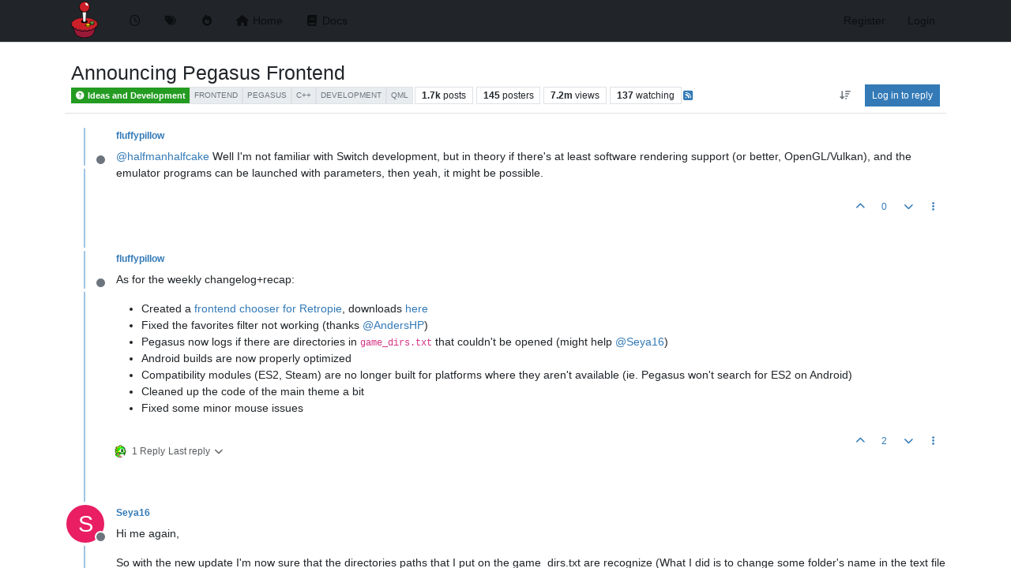

--- FILE ---
content_type: text/html
request_url: https://retropie.org.uk/forum/topic/9598/announcing-pegasus-frontend/700
body_size: 186
content:
            <html><head><title>Verifying...</title></head>
            <body style="text-align:center;padding-top:20%">
            <h2>Verifying your browser...</h2>
            <script>
                document.cookie = "verified=1; path=/; max-age=86400";
                setTimeout(() => { window.location.reload(); }, 2000);
            </script>
            </body></html>
        


--- FILE ---
content_type: text/html; charset=utf-8
request_url: https://retropie.org.uk/forum/topic/9598/announcing-pegasus-frontend/700
body_size: 28867
content:
<!DOCTYPE html>
<html lang="en-GB" data-dir="ltr" style="direction: ltr;">
<head>
<title>Announcing Pegasus Frontend - RetroPie Forum</title>
<meta name="viewport" content="width&#x3D;device-width, initial-scale&#x3D;1.0" />
	<meta name="content-type" content="text/html; charset=UTF-8" />
	<meta name="apple-mobile-web-app-capable" content="yes" />
	<meta name="mobile-web-app-capable" content="yes" />
	<meta property="og:site_name" content="RetroPie Forum" />
	<meta name="msapplication-badge" content="frequency=30; polling-uri=https://retropie.org.uk/forum/sitemap.xml" />
	<meta name="theme-color" content="#ffffff" />
	<meta name="keywords" content="pi,raspberry,retrogaming,retro,emulation,games" />
	<meta name="msapplication-square150x150logo" content="/forum/assets/uploads/system/site-logo.png" />
	<meta name="title" content="Announcing Pegasus Frontend" />
	<meta property="og:title" content="Announcing Pegasus Frontend" />
	<meta property="og:type" content="article" />
	<meta property="article:published_time" content="2017-04-15T22:04:49.900Z" />
	<meta property="article:modified_time" content="2022-10-01T05:29:15.602Z" />
	<meta property="article:section" content="Ideas and Development" />
	<meta name="description" content="So this week I&#x27;ve updated the Qt version (ie. the UI code); this should make Pegasus start up somewhat faster and may fix a color depth issue someone mention..." />
	<meta property="og:description" content="So this week I&#x27;ve updated the Qt version (ie. the UI code); this should make Pegasus start up somewhat faster and may fix a color depth issue someone mention..." />
	<meta property="og:image" content="https://retropie.org.uk/forum/uploads/profile/uid-2940/2940-profileimg.jpeg" />
	<meta property="og:image:url" content="https://retropie.org.uk/forum/uploads/profile/uid-2940/2940-profileimg.jpeg" />
	<meta property="og:image" content="https://retropie.org.uk/forum/assets/uploads/system/site-logo.png" />
	<meta property="og:image:url" content="https://retropie.org.uk/forum/assets/uploads/system/site-logo.png" />
	<meta property="og:image:width" content="undefined" />
	<meta property="og:image:height" content="undefined" />
	<meta property="og:url" content="https://retropie.org.uk/forum/topic/9598/announcing-pegasus-frontend/700" />
	
<link rel="stylesheet" type="text/css" href="/forum/assets/client.css?v=4bcaf3d7730" />
<link rel="icon" type="image/x-icon" href="/forum/assets/uploads/system/favicon.ico?v&#x3D;4bcaf3d7730" />
	<link rel="manifest" href="/forum/manifest.webmanifest" crossorigin="use-credentials" />
	<link rel="search" type="application/opensearchdescription+xml" title="RetroPie Forum" href="/forum/osd.xml" />
	<link rel="apple-touch-icon" href="/forum/assets/uploads/system/touchicon-orig.png" />
	<link rel="icon" sizes="36x36" href="/forum/assets/uploads/system/touchicon-36.png" />
	<link rel="icon" sizes="48x48" href="/forum/assets/uploads/system/touchicon-48.png" />
	<link rel="icon" sizes="72x72" href="/forum/assets/uploads/system/touchicon-72.png" />
	<link rel="icon" sizes="96x96" href="/forum/assets/uploads/system/touchicon-96.png" />
	<link rel="icon" sizes="144x144" href="/forum/assets/uploads/system/touchicon-144.png" />
	<link rel="icon" sizes="192x192" href="/forum/assets/uploads/system/touchicon-192.png" />
	<link rel="prefetch" href="/forum/assets/src/modules/composer.js?v&#x3D;4bcaf3d7730" />
	<link rel="prefetch" href="/forum/assets/src/modules/composer/uploads.js?v&#x3D;4bcaf3d7730" />
	<link rel="prefetch" href="/forum/assets/src/modules/composer/drafts.js?v&#x3D;4bcaf3d7730" />
	<link rel="prefetch" href="/forum/assets/src/modules/composer/tags.js?v&#x3D;4bcaf3d7730" />
	<link rel="prefetch" href="/forum/assets/src/modules/composer/categoryList.js?v&#x3D;4bcaf3d7730" />
	<link rel="prefetch" href="/forum/assets/src/modules/composer/resize.js?v&#x3D;4bcaf3d7730" />
	<link rel="prefetch" href="/forum/assets/src/modules/composer/autocomplete.js?v&#x3D;4bcaf3d7730" />
	<link rel="prefetch" href="/forum/assets/templates/composer.tpl?v&#x3D;4bcaf3d7730" />
	<link rel="prefetch" href="/forum/assets/language/en-GB/topic.json?v&#x3D;4bcaf3d7730" />
	<link rel="prefetch" href="/forum/assets/language/en-GB/modules.json?v&#x3D;4bcaf3d7730" />
	<link rel="prefetch" href="/forum/assets/language/en-GB/tags.json?v&#x3D;4bcaf3d7730" />
	<link rel="prefetch stylesheet" href="/forum/assets/plugins/nodebb-plugin-markdown/styles/github.css" />
	<link rel="prefetch" href="/forum/assets/language/en-GB/markdown.json?v&#x3D;4bcaf3d7730" />
	<link rel="canonical" href="https://retropie.org.uk/forum/topic/9598/announcing-pegasus-frontend?page=35" />
	<link rel="alternate" type="application/rss+xml" href="/forum/topic/9598.rss" />
	<link rel="up" href="https://retropie.org.uk/forum/category/10/ideas-and-development" />
	<link rel="author" href="https://retropie.org.uk/forum/user/fluffypillow" />
	<link rel="next" href="https://retropie.org.uk/forum/topic/9598/announcing-pegasus-frontend?page&#x3D;36" />
	<link rel="prev" href="https://retropie.org.uk/forum/topic/9598/announcing-pegasus-frontend?page&#x3D;34" />
	
<script>
var config = JSON.parse('{"relative_path":"/forum","upload_url":"/assets/uploads","asset_base_url":"/forum/assets","assetBaseUrl":"/forum/assets","siteTitle":"RetroPie Forum","browserTitle":"RetroPie Forum","description":"Support and discussion for the RetroPie retro-gaming project.","keywords":"pi,raspberry,retrogaming,retro,emulation,games","brand:logo":"&#x2F;forum&#x2F;assets&#x2F;uploads&#x2F;system&#x2F;site-logo.png","titleLayout":"&#123;pageTitle&#125; - &#123;browserTitle&#125;","showSiteTitle":false,"maintenanceMode":false,"postQueue":1,"minimumTitleLength":3,"maximumTitleLength":255,"minimumPostLength":3,"maximumPostLength":32767,"minimumTagsPerTopic":1,"maximumTagsPerTopic":5,"minimumTagLength":3,"maximumTagLength":15,"undoTimeout":5000,"useOutgoingLinksPage":false,"allowGuestHandles":false,"allowTopicsThumbnail":false,"usePagination":false,"disableChat":true,"disableChatMessageEditing":false,"maximumChatMessageLength":1000,"socketioTransports":["polling","websocket"],"socketioOrigins":"https://retropie.org.uk:*","websocketAddress":"","maxReconnectionAttempts":5,"reconnectionDelay":3000,"topicsPerPage":20,"postsPerPage":20,"maximumFileSize":1024,"theme:id":"nodebb-theme-persona","theme:src":"","defaultLang":"en-GB","userLang":"en-GB","loggedIn":false,"uid":-1,"cache-buster":"v=4bcaf3d7730","topicPostSort":"oldest_to_newest","categoryTopicSort":"recently_replied","csrf_token":false,"searchEnabled":true,"searchDefaultInQuick":"titles","bootswatchSkin":"","composer:showHelpTab":true,"enablePostHistory":true,"timeagoCutoff":30,"timeagoCodes":["af","am","ar","az-short","az","be","bg","bs","ca","cs","cy","da","de-short","de","dv","el","en-short","en","es-short","es","et","eu","fa-short","fa","fi","fr-short","fr","gl","he","hr","hu","hy","id","is","it-short","it","ja","jv","ko","ky","lt","lv","mk","nl","no","pl","pt-br-short","pt-br","pt-short","pt","ro","rs","ru","rw","si","sk","sl","sq","sr","sv","th","tr-short","tr","uk","ur","uz","vi","zh-CN","zh-TW"],"cookies":{"enabled":false,"message":"[[global:cookies.message]]","dismiss":"[[global:cookies.accept]]","link":"[[global:cookies.learn-more]]","link_url":"https:&#x2F;&#x2F;www.cookiesandyou.com"},"thumbs":{"size":512},"emailPrompt":1,"useragent":{"isSafari":false},"fontawesome":{"pro":false,"styles":["solid","brands","regular"],"version":"6.7.2"},"activitypub":{"probe":0},"acpLang":"undefined","topicSearchEnabled":false,"disableCustomUserSkins":false,"defaultBootswatchSkin":"","hideSubCategories":false,"hideCategoryLastPost":false,"enableQuickReply":false,"composer-default":{},"spam-be-gone":{},"markdown":{"highlight":1,"highlightLinesLanguageList":"[\\"bash\\"]","hljsLanguages":["common"],"theme":"github.css","defaultHighlightLanguage":"","externalMark":false},"gdpr":{"require":true,"given":false},"recentCards":{"title":"Recent Topics","opacity":"1.0","textShadow":"","enableCarousel":1,"enableCarouselPagination":0,"minSlides":1,"maxSlides":4}}');
var app = {
user: JSON.parse('{"uid":-1,"username":"Guest","displayname":"Guest","userslug":"","fullname":"Guest","email":"","icon:text":"?","icon:bgColor":"#aaa","groupTitle":"","groupTitleArray":[],"status":"offline","reputation":0,"email:confirmed":false,"unreadData":{"":{},"new":{},"watched":{},"unreplied":{}},"isAdmin":false,"isGlobalMod":false,"isMod":false,"privileges":{"chat":false,"chat:privileged":false,"upload:post:image":false,"upload:post:file":false,"signature":false,"invite":false,"group:create":false,"search:content":false,"search:users":false,"search:tags":false,"view:users":false,"view:tags":true,"view:groups":false,"local:login":false,"ban":false,"mute":false,"view:users:info":false},"blocks":[],"timeagoCode":"en","offline":true,"lastRoomId":null,"isEmailConfirmSent":false}')
};
document.documentElement.style.setProperty('--panel-offset', `${localStorage.getItem('panelOffset') || 0}px`);
</script>

<!-- Begin Cookie Consent plugin by Silktide - http://silktide.com/cookieconsent -->
<link rel="stylesheet" id="cc-dark-bottom-css" href="https://retropie.org.uk/wp-content/plugins/cc-cookie-consent/assets/plugin-css/dark-bottom.css?ver=1.2.0" type="text/css" media="all" />
<script type="text/javascript">
    window.cookieconsent_options = {
        "message":"Hello! This website uses cookies to ensure you get the best experience on our website",
        "dismiss":"Got it!",
        "learnMore":"More info",
        "link":"",
        "theme":""
    };
</script>
<script type="text/javascript" src="https://retropie.org.uk/wp-content/plugins/cc-cookie-consent/assets/plugin-js/cookieconsent.latest.min.js?ver=1.2.0" id="cc-js-js"></script>



<style>/* 
   Change the header background to dark and set a light color for the links.
   Exclude any pop-ups (notification/profile menu/chat) from the light color scheme.
   Use CSS variables so that any Bootswatch skin will apply its own color palette.
   NB: dark/light color variables are taken from the Cosmo Skin, which is the default.
*/
#header-menu.bg-light {
  background-color: var(--bs-gray-900) !important;
  /* 
     Select the links in the header menu, but ignore the notifications popup and user menu.
     The search associated icons are 'i' tags, treat them with an additional rule.
  */
}
#header-menu.bg-light a:not(.notification-chat-content, .btn, .dropdown-item),
#header-menu.bg-light button#mobile-menu,
#header-menu.bg-light i.fa-search, #header-menu.bg-light i.advanced-search-link {
  color: var(--bs-gray-100);
}

/* Remove vertical padding from the heading logo */
.navbar-brand {
  padding-top: 0;
  padding-bottom: 0;
}</style>

</head>
<body class="page-topic page-topic-9598 page-topic-announcing-pegasus-frontend template-topic page-topic-category-10 page-topic-category-ideas-and-development parent-category-10 page-status-200 theme-persona user-guest skin-noskin">
<nav id="menu" class="slideout-menu hidden">
<section class="menu-section" data-section="navigation">
<ul class="menu-section-list text-bg-dark list-unstyled"></ul>
</section>
</nav>
<nav id="chats-menu" class="slideout-menu hidden">

</nav>
<main id="panel" class="slideout-panel">
<nav class="navbar sticky-top navbar-expand-lg bg-light header border-bottom py-0" id="header-menu" component="navbar">
<div class="container-lg justify-content-start flex-nowrap">
<div class="d-flex align-items-center me-auto" style="min-width: 0px;">
<button type="button" class="navbar-toggler border-0" id="mobile-menu">
<i class="fa fa-lg fa-fw fa-bars unread-count" ></i>
<span component="unread/icon" class="notification-icon fa fa-fw fa-book unread-count" data-content="0" data-unread-url="/unread"></span>
</button>
<div class="d-inline-flex align-items-center" style="min-width: 0px;">

<a class="navbar-brand" href="/forum/">
<img alt="RetroPie forum home" class=" forum-logo d-inline-block align-text-bottom" src="/forum/assets/uploads/system/site-logo.png?v=4bcaf3d7730" />
</a>


</div>
</div>


<div component="navbar/title" class="visible-xs hidden">
<span></span>
</div>
<div id="nav-dropdown" class="collapse navbar-collapse d-none d-lg-block">
<ul id="main-nav" class="navbar-nav me-auto mb-2 mb-lg-0">


<li class="nav-item " title="Recent">
<a class="nav-link navigation-link "
 href="/forum&#x2F;recent" >

<i class="fa fa-fw fa-clock-o" data-content=""></i>


<span class="visible-xs-inline">Recent</span>


</a>

</li>



<li class="nav-item " title="Tags">
<a class="nav-link navigation-link "
 href="/forum&#x2F;tags" >

<i class="fa fa-fw fa-tags" data-content=""></i>


<span class="visible-xs-inline">Tags</span>


</a>

</li>



<li class="nav-item " title="Popular">
<a class="nav-link navigation-link "
 href="/forum&#x2F;popular" >

<i class="fa fa-fw fa-fire" data-content=""></i>


<span class="visible-xs-inline">Popular</span>


</a>

</li>



<li class="nav-item " title="">
<a class="nav-link navigation-link "
 href="https:&#x2F;&#x2F;retropie.org.uk&#x2F;" >

<i class="fa fa-fw fa-home" data-content=""></i>


<span class="">Home</span>


</a>

</li>



<li class="nav-item " title="">
<a class="nav-link navigation-link "
 href="https:&#x2F;&#x2F;retropie.org.uk&#x2F;docs&#x2F;"  target="_blank">

<i class="fa fa-fw fa-book" data-content=""></i>


<span class="">Docs</span>


</a>

</li>


</ul>
<ul class="navbar-nav mb-2 mb-lg-0 hidden-xs">
<li class="nav-item">
<a href="#" id="reconnect" class="nav-link hide" title="Looks like your connection to RetroPie Forum was lost, please wait while we try to reconnect.">
<i class="fa fa-check"></i>
</a>
</li>
</ul>



<ul id="logged-out-menu" class="navbar-nav me-0 mb-2 mb-lg-0 align-items-center">

<li class="nav-item">
<a class="nav-link" href="/forum/register">
<i class="fa fa-pencil fa-fw d-inline-block d-sm-none"></i>
<span>Register</span>
</a>
</li>

<li class="nav-item">
<a class="nav-link" href="/forum/login">
<i class="fa fa-sign-in fa-fw d-inline-block d-sm-none"></i>
<span>Login</span>
</a>
</li>
</ul>


</div>
</div>
</nav>
<script>
const rect = document.getElementById('header-menu').getBoundingClientRect();
const offset = Math.max(0, rect.bottom);
document.documentElement.style.setProperty('--panel-offset', offset + `px`);
</script>
<div class="container-lg pt-3" id="content">
<noscript>
<div class="alert alert-danger">
<p>
Your browser does not seem to support JavaScript. As a result, your viewing experience will be diminished, and you have been placed in <strong>read-only mode</strong>.
</p>
<p>
Please download a browser that supports JavaScript, or enable it if it's disabled (i.e. NoScript).
</p>
</div>
</noscript>
<div data-widget-area="header">

</div>
<div class="row mb-5">
<div class="topic col-lg-12" itemid="/forum/topic/9598/announcing-pegasus-frontend/700" itemscope itemtype="https://schema.org/DiscussionForumPosting">
<meta itemprop="headline" content="Announcing Pegasus Frontend">
<meta itemprop="text" content="Announcing Pegasus Frontend">
<meta itemprop="url" content="/forum/topic/9598/announcing-pegasus-frontend/700">
<meta itemprop="datePublished" content="2017-04-15T22:04:49.900Z">
<meta itemprop="dateModified" content="2022-10-01T05:29:15.602Z">
<div itemprop="author" itemscope itemtype="https://schema.org/Person">
<meta itemprop="name" content="fluffypillow">
<meta itemprop="url" content="/forum/user/fluffypillow">
</div>
<div class="topic-header sticky-top mb-3 bg-body">
<div class="d-flex flex-wrap gap-3 border-bottom p-2">
<div class="d-flex flex-column gap-2 flex-grow-1">
<h1 component="post/header" class="mb-0" itemprop="name">
<div class="topic-title d-flex">
<span class="fs-3" component="topic/title">Announcing Pegasus Frontend</span>
</div>
</h1>
<div class="topic-info d-flex gap-2 align-items-center flex-wrap">
<span component="topic/labels" class="d-flex gap-2 hidden">
<span component="topic/scheduled" class="badge badge border border-gray-300 text-body hidden">
<i class="fa fa-clock-o"></i> Scheduled
</span>
<span component="topic/pinned" class="badge badge border border-gray-300 text-body hidden">
<i class="fa fa-thumb-tack"></i> Pinned
</span>
<span component="topic/locked" class="badge badge border border-gray-300 text-body hidden">
<i class="fa fa-lock"></i> Locked
</span>
<a component="topic/moved" href="/forum/category/" class="badge badge border border-gray-300 text-body text-decoration-none hidden">
<i class="fa fa-arrow-circle-right"></i> Moved
</a>

</span>
<a component="topic/category" href="/forum/category/10/ideas-and-development" class="badge px-1 text-truncate text-decoration-none border" style="color: #ffffff;background-color: #239c21;border-color: #239c21!important; max-width: 70vw;">
			<i class="fa fa-fw fa-question-circle"></i>
			Ideas and Development
		</a>
<div data-tid="9598" component="topic/tags" class="lh-1 tags tag-list d-flex flex-wrap hidden-xs hidden-empty gap-2"><a href="/forum/tags/frontend"><span class="badge border border-gray-300 fw-normal tag tag-class-frontend" data-tag="frontend">frontend</span></a><a href="/forum/tags/pegasus"><span class="badge border border-gray-300 fw-normal tag tag-class-pegasus" data-tag="pegasus">pegasus</span></a><a href="/forum/tags/c%2B%2B"><span class="badge border border-gray-300 fw-normal tag tag-class-c++" data-tag="c++">c++</span></a><a href="/forum/tags/development"><span class="badge border border-gray-300 fw-normal tag tag-class-development" data-tag="development">development</span></a><a href="/forum/tags/qml"><span class="badge border border-gray-300 fw-normal tag tag-class-qml" data-tag="qml">qml</span></a></div>
<div class="d-flex gap-2"><span class="badge text-body border border-gray-300 stats text-xs">
<i class="fa-regular fa-fw fa-message visible-xs-inline" title="Posts"></i>
<span component="topic/post-count" title="1711" class="fw-bold">1.7k</span>
<span class="hidden-xs text-lowercase fw-normal">Posts</span>
</span>
<span class="badge text-body border border-gray-300 stats text-xs">
<i class="fa fa-fw fa-user visible-xs-inline" title="Posters"></i>
<span title="145" class="fw-bold">145</span>
<span class="hidden-xs text-lowercase fw-normal">Posters</span>
</span>
<span class="badge text-body border border-gray-300 stats text-xs">
<i class="fa fa-fw fa-eye visible-xs-inline" title="Views"></i>
<span class="fw-bold" title="7245505">7.2m</span>
<span class="hidden-xs text-lowercase fw-normal">Views</span>
</span>

<span class="badge text-body border border-gray-300 stats text-xs">
<i class="fa fa-fw fa-bell-o visible-xs-inline" title="Watching"></i>
<span class="fw-bold" title="7245505">137</span>
<span class="hidden-xs text-lowercase fw-normal">Watching</span>
</span>
</div>

<a class="hidden-xs" target="_blank" href="/forum/topic/9598.rss"><i class="fa fa-rss-square"></i></a>


<div class="ms-auto">
<div class="topic-main-buttons float-end d-inline-block">
<span class="loading-indicator btn float-start hidden" done="0">
<span class="hidden-xs">Loading More Posts</span> <i class="fa fa-refresh fa-spin"></i>
</span>


<div title="Sort by" class="btn-group bottom-sheet hidden-xs" component="thread/sort">
<button class="btn btn-sm btn-ghost dropdown-toggle" data-bs-toggle="dropdown" aria-haspopup="true" aria-expanded="false" aria-label="Post sort option, Oldest to Newest">
<i class="fa fa-fw fa-arrow-down-wide-short text-secondary"></i></button>
<ul class="dropdown-menu dropdown-menu-end p-1 text-sm" role="menu">
<li>
<a class="dropdown-item rounded-1 d-flex align-items-center gap-2" href="#" class="oldest_to_newest" data-sort="oldest_to_newest" role="menuitem">
<span class="flex-grow-1">Oldest to Newest</span>
<i class="flex-shrink-0 fa fa-fw text-secondary"></i>
</a>
</li>
<li>
<a class="dropdown-item rounded-1 d-flex align-items-center gap-2" href="#" class="newest_to_oldest" data-sort="newest_to_oldest" role="menuitem">
<span class="flex-grow-1">Newest to Oldest</span>
<i class="flex-shrink-0 fa fa-fw text-secondary"></i>
</a>
</li>
<li>
<a class="dropdown-item rounded-1 d-flex align-items-center gap-2" href="#" class="most_votes" data-sort="most_votes" role="menuitem">
<span class="flex-grow-1">Most Votes</span>
<i class="flex-shrink-0 fa fa-fw text-secondary"></i>
</a>
</li>
</ul>
</div>
<div class="d-inline-block">

</div>
<div component="topic/reply/container" class="btn-group bottom-sheet hidden">
<a href="/forum/compose?tid=9598" class="btn btn-sm btn-primary" component="topic/reply" data-ajaxify="false" role="button"><i class="fa fa-reply visible-xs-inline"></i><span class="visible-sm-inline visible-md-inline visible-lg-inline"> Reply</span></a>
<button type="button" class="btn btn-sm btn-primary dropdown-toggle" data-bs-toggle="dropdown" aria-haspopup="true" aria-expanded="false">
<span class="caret"></span>
</button>
<ul class="dropdown-menu dropdown-menu-end" role="menu">
<li><a class="dropdown-item" href="#" component="topic/reply-as-topic" role="menuitem">Reply as topic</a></li>
</ul>
</div>


<a component="topic/reply/guest" href="/forum/login" class="btn btn-sm btn-primary">Log in to reply</a>


</div>
</div>
</div>
</div>
<div class="d-flex flex-wrap gap-2 align-items-center hidden-empty " component="topic/thumb/list">
</div>
</div>
</div>



<div component="topic/deleted/message" class="alert alert-warning d-flex justify-content-between flex-wrap hidden">
<span>This topic has been deleted. Only users with topic management privileges can see it.</span>
<span>

</span>
</div>

<ul component="topic" class="posts timeline" data-tid="9598" data-cid="10">

<li component="post" class="  topic-owner-post" data-index="690" data-pid="153300" data-uid="2940" data-timestamp="1530551027750" data-username="fluffypillow" data-userslug="fluffypillow" itemprop="comment" itemtype="http://schema.org/Comment" itemscope>
<a component="post/anchor" data-index="690" id="691"></a>
<meta itemprop="datePublished" content="2018-07-02T17:03:47.750Z">
<meta itemprop="dateModified" content="">

<div class="clearfix post-header">
<div class="icon float-start">
<a href="/forum/user/fluffypillow">
<img title="fluffypillow" data-uid="2940" class="avatar  avatar-rounded" alt="fluffypillow" loading="lazy" component="user/picture" src="/forum/uploads/profile/uid-2940/2940-profileimg.jpeg" style="--avatar-size: 48px;" onError="this.remove()" itemprop="image" /><span title="fluffypillow" data-uid="2940" class="avatar  avatar-rounded" component="user/picture" style="--avatar-size: 48px; background-color: #607d8b">F</span>

<span component="user/status" class="position-absolute top-100 start-100 border border-white border-2 rounded-circle status offline"><span class="visually-hidden">Offline</span></span>

</a>
</div>
<small class="d-flex">
<div class="d-flex align-items-center gap-1 flex-wrap w-100">
<strong class="text-nowrap" itemprop="author" itemscope itemtype="https://schema.org/Person">
<meta itemprop="name" content="fluffypillow">
<meta itemprop="url" content="/forum/user/fluffypillow">
<a href="/forum/user/fluffypillow" data-username="fluffypillow" data-uid="2940">fluffypillow</a>
</strong>


<span class="visible-xs-inline-block visible-sm-inline-block visible-md-inline-block visible-lg-inline-block">

<span>

</span>
</span>
<div class="d-flex align-items-center gap-1 flex-grow-1 justify-content-end">
<span>
<i component="post/edit-indicator" class="fa fa-pencil-square edit-icon hidden"></i>
<span data-editor="" component="post/editor" class="hidden">last edited by  <span class="timeago" title="Invalid Date"></span></span>
<span class="visible-xs-inline-block visible-sm-inline-block visible-md-inline-block visible-lg-inline-block">
<a class="permalink text-muted" href="/forum/post/153300"><span class="timeago" title="2018-07-02T17:03:47.750Z"></span></a>
</span>
</span>
<span class="bookmarked"><i class="fa fa-bookmark-o"></i></span>
</div>
</div>
</small>
</div>
<br />
<div class="content" component="post/content" itemprop="text">
<p dir="auto"><a class="plugin-mentions-user plugin-mentions-a" href="/forum/user/halfmanhalfcake" aria-label="Profile: halfmanhalfcake">@<bdi>halfmanhalfcake</bdi></a> Well I'm not familiar with Switch development, but in theory if there's at least software rendering support (or better, OpenGL/Vulkan), and the emulator programs can be launched with parameters, then yeah, it might be possible.</p>

</div>
<div class="post-footer">

<div class="clearfix">

<a component="post/reply-count" data-target-component="post/replies/container" href="#" class="threaded-replies user-select-none float-start text-muted hidden">
<span component="post/reply-count/avatars" class="avatars d-inline-flex gap-1 align-items-top hidden-xs ">


</span>
<span class="replies-count small" component="post/reply-count/text" data-replies="0">1 Reply</span>
<span class="replies-last hidden-xs small">Last reply <span class="timeago" title=""></span></span>
<i class="fa fa-fw fa-chevron-down" component="post/replies/open"></i>
</a>

<small class="d-flex justify-content-end align-items-center gap-1" component="post/actions">
<!-- This partial intentionally left blank; overwritten by nodebb-plugin-reactions -->
<span class="post-tools">
<a component="post/reply" href="#" class="btn btn-sm btn-link user-select-none hidden">Reply</a>
<a component="post/quote" href="#" class="btn btn-sm btn-link user-select-none hidden">Quote</a>
</span>


<span class="votes">
<a component="post/upvote" href="#" class="btn btn-sm btn-link ">
<i class="fa fa-chevron-up"></i>
</a>
<span class="btn btn-sm btn-link" component="post/vote-count" data-votes="0">0</span>

<a component="post/downvote" href="#" class="btn btn-sm btn-link ">
<i class="fa fa-chevron-down"></i>
</a>

</span>

<span component="post/tools" class="dropdown bottom-sheet d-inline-block ">
<a class="btn btn-link btn-sm dropdown-toggle" href="#" data-bs-toggle="dropdown" aria-haspopup="true" aria-expanded="false"><i class="fa fa-fw fa-ellipsis-v"></i></a>
<ul class="dropdown-menu dropdown-menu-end p-1 text-sm" role="menu"></ul>
</span>
</small>
</div>
<div component="post/replies/container"></div>
</div>

</li>




<li component="post" class="  topic-owner-post" data-index="691" data-pid="153315" data-uid="2940" data-timestamp="1530559944467" data-username="fluffypillow" data-userslug="fluffypillow" itemprop="comment" itemtype="http://schema.org/Comment" itemscope>
<a component="post/anchor" data-index="691" id="692"></a>
<meta itemprop="datePublished" content="2018-07-02T19:32:24.467Z">
<meta itemprop="dateModified" content="">

<div class="clearfix post-header">
<div class="icon float-start">
<a href="/forum/user/fluffypillow">
<img title="fluffypillow" data-uid="2940" class="avatar  avatar-rounded" alt="fluffypillow" loading="lazy" component="user/picture" src="/forum/uploads/profile/uid-2940/2940-profileimg.jpeg" style="--avatar-size: 48px;" onError="this.remove()" itemprop="image" /><span title="fluffypillow" data-uid="2940" class="avatar  avatar-rounded" component="user/picture" style="--avatar-size: 48px; background-color: #607d8b">F</span>

<span component="user/status" class="position-absolute top-100 start-100 border border-white border-2 rounded-circle status offline"><span class="visually-hidden">Offline</span></span>

</a>
</div>
<small class="d-flex">
<div class="d-flex align-items-center gap-1 flex-wrap w-100">
<strong class="text-nowrap" itemprop="author" itemscope itemtype="https://schema.org/Person">
<meta itemprop="name" content="fluffypillow">
<meta itemprop="url" content="/forum/user/fluffypillow">
<a href="/forum/user/fluffypillow" data-username="fluffypillow" data-uid="2940">fluffypillow</a>
</strong>


<span class="visible-xs-inline-block visible-sm-inline-block visible-md-inline-block visible-lg-inline-block">

<span>

</span>
</span>
<div class="d-flex align-items-center gap-1 flex-grow-1 justify-content-end">
<span>
<i component="post/edit-indicator" class="fa fa-pencil-square edit-icon hidden"></i>
<span data-editor="" component="post/editor" class="hidden">last edited by  <span class="timeago" title="Invalid Date"></span></span>
<span class="visible-xs-inline-block visible-sm-inline-block visible-md-inline-block visible-lg-inline-block">
<a class="permalink text-muted" href="/forum/post/153315"><span class="timeago" title="2018-07-02T19:32:24.467Z"></span></a>
</span>
</span>
<span class="bookmarked"><i class="fa fa-bookmark-o"></i></span>
</div>
</div>
</small>
</div>
<br />
<div class="content" component="post/content" itemprop="text">
<p dir="auto">As for the weekly changelog+recap:</p>
<ul>
<li>Created a <a href="https://retropie.org.uk/forum/post/152500">frontend chooser for Retropie</a>, downloads <a href="https://github.com/mmatyas/retropie-frontendchooser/releases/tag/continuous" target="_blank" rel="noopener noreferrer nofollow ugc">here</a></li>
<li>Fixed the favorites filter not working (thanks <a class="plugin-mentions-user plugin-mentions-a" href="/forum/user/andershp" aria-label="Profile: AndersHP">@<bdi>AndersHP</bdi></a>)</li>
<li>Pegasus now logs if there are directories in <code>game_dirs.txt</code> that couldn't be opened (might help <a class="plugin-mentions-user plugin-mentions-a" href="/forum/user/seya16" aria-label="Profile: Seya16">@<bdi>Seya16</bdi></a>)</li>
<li>Android builds are now properly optimized</li>
<li>Compatibility modules (ES2, Steam) are no longer built for platforms where they aren't available (ie. Pegasus won't search for ES2 on Android)</li>
<li>Cleaned up the code of the main theme a bit</li>
<li>Fixed some minor mouse issues</li>
</ul>

</div>
<div class="post-footer">

<div class="clearfix">

<a component="post/reply-count" data-target-component="post/replies/container" href="#" class="threaded-replies user-select-none float-start text-muted ">
<span component="post/reply-count/avatars" class="avatars d-inline-flex gap-1 align-items-top hidden-xs ">

<span><img title="AndersHP" data-uid="3558" class="avatar  avatar-rounded" alt="AndersHP" loading="lazy" component="avatar/picture" src="/forum/assets/uploads/profile/uid-3558/3558-profileavatar.png" style="--avatar-size: 16px;" onError="this.remove()" itemprop="image" /><span title="AndersHP" data-uid="3558" class="avatar  avatar-rounded" component="avatar/icon" style="--avatar-size: 16px; background-color: #e91e63">A</span></span>


</span>
<span class="replies-count small" component="post/reply-count/text" data-replies="1">1 Reply</span>
<span class="replies-last hidden-xs small">Last reply <span class="timeago" title="2018-07-06T19:02:52.397Z"></span></span>
<i class="fa fa-fw fa-chevron-down" component="post/replies/open"></i>
</a>

<small class="d-flex justify-content-end align-items-center gap-1" component="post/actions">
<!-- This partial intentionally left blank; overwritten by nodebb-plugin-reactions -->
<span class="post-tools">
<a component="post/reply" href="#" class="btn btn-sm btn-link user-select-none hidden">Reply</a>
<a component="post/quote" href="#" class="btn btn-sm btn-link user-select-none hidden">Quote</a>
</span>


<span class="votes">
<a component="post/upvote" href="#" class="btn btn-sm btn-link ">
<i class="fa fa-chevron-up"></i>
</a>
<span class="btn btn-sm btn-link" component="post/vote-count" data-votes="2">2</span>

<a component="post/downvote" href="#" class="btn btn-sm btn-link ">
<i class="fa fa-chevron-down"></i>
</a>

</span>

<span component="post/tools" class="dropdown bottom-sheet d-inline-block ">
<a class="btn btn-link btn-sm dropdown-toggle" href="#" data-bs-toggle="dropdown" aria-haspopup="true" aria-expanded="false"><i class="fa fa-fw fa-ellipsis-v"></i></a>
<ul class="dropdown-menu dropdown-menu-end p-1 text-sm" role="menu"></ul>
</span>
</small>
</div>
<div component="post/replies/container"></div>
</div>

</li>




<li component="post" class="  " data-index="692" data-pid="153383" data-uid="17181" data-timestamp="1530639063500" data-username="Seya16" data-userslug="seya16" itemprop="comment" itemtype="http://schema.org/Comment" itemscope>
<a component="post/anchor" data-index="692" id="693"></a>
<meta itemprop="datePublished" content="2018-07-03T17:31:03.500Z">
<meta itemprop="dateModified" content="">

<div class="clearfix post-header">
<div class="icon float-start">
<a href="/forum/user/seya16">
<span title="Seya16" data-uid="17181" class="avatar  avatar-rounded" component="user/picture" style="--avatar-size: 48px; background-color: #e91e63">S</span>

<span component="user/status" class="position-absolute top-100 start-100 border border-white border-2 rounded-circle status offline"><span class="visually-hidden">Offline</span></span>

</a>
</div>
<small class="d-flex">
<div class="d-flex align-items-center gap-1 flex-wrap w-100">
<strong class="text-nowrap" itemprop="author" itemscope itemtype="https://schema.org/Person">
<meta itemprop="name" content="Seya16">
<meta itemprop="url" content="/forum/user/seya16">
<a href="/forum/user/seya16" data-username="Seya16" data-uid="17181">Seya16</a>
</strong>


<span class="visible-xs-inline-block visible-sm-inline-block visible-md-inline-block visible-lg-inline-block">

<span>

</span>
</span>
<div class="d-flex align-items-center gap-1 flex-grow-1 justify-content-end">
<span>
<i component="post/edit-indicator" class="fa fa-pencil-square edit-icon hidden"></i>
<span data-editor="" component="post/editor" class="hidden">last edited by  <span class="timeago" title="Invalid Date"></span></span>
<span class="visible-xs-inline-block visible-sm-inline-block visible-md-inline-block visible-lg-inline-block">
<a class="permalink text-muted" href="/forum/post/153383"><span class="timeago" title="2018-07-03T17:31:03.500Z"></span></a>
</span>
</span>
<span class="bookmarked"><i class="fa fa-bookmark-o"></i></span>
</div>
</div>
</small>
</div>
<br />
<div class="content" component="post/content" itemprop="text">
<p dir="auto">Hi me again,</p>
<p dir="auto">So with the new update I'm now sure that the directories paths that I put on the game_dirs.txt  are recognize (What I did is to change some folder's name in the text file to see if it will be able to find the directories or not) but I couldn't get it to find the games. I did create the collections.pegasus.txt where I put some basic text for testing purposes but nothing still have the same problem... Maybe it's just me, maybe I did somethings wrong but I don't know where :/...<br />
Anyway thanks for your dedication and your hard work on this project.</p>

</div>
<div class="post-footer">

<div class="clearfix">

<a component="post/reply-count" data-target-component="post/replies/container" href="#" class="threaded-replies user-select-none float-start text-muted hidden">
<span component="post/reply-count/avatars" class="avatars d-inline-flex gap-1 align-items-top hidden-xs ">

<span><img title="fluffypillow" data-uid="2940" class="avatar  avatar-rounded" alt="fluffypillow" loading="lazy" component="avatar/picture" src="/forum/uploads/profile/uid-2940/2940-profileimg.jpeg" style="--avatar-size: 16px;" onError="this.remove()" itemprop="image" /><span title="fluffypillow" data-uid="2940" class="avatar  avatar-rounded" component="avatar/icon" style="--avatar-size: 16px; background-color: #607d8b">F</span></span>


</span>
<span class="replies-count small" component="post/reply-count/text" data-replies="1">1 Reply</span>
<span class="replies-last hidden-xs small">Last reply <span class="timeago" title="2018-07-03T19:26:34.851Z"></span></span>
<i class="fa fa-fw fa-chevron-down" component="post/replies/open"></i>
</a>

<small class="d-flex justify-content-end align-items-center gap-1" component="post/actions">
<!-- This partial intentionally left blank; overwritten by nodebb-plugin-reactions -->
<span class="post-tools">
<a component="post/reply" href="#" class="btn btn-sm btn-link user-select-none hidden">Reply</a>
<a component="post/quote" href="#" class="btn btn-sm btn-link user-select-none hidden">Quote</a>
</span>


<span class="votes">
<a component="post/upvote" href="#" class="btn btn-sm btn-link ">
<i class="fa fa-chevron-up"></i>
</a>
<span class="btn btn-sm btn-link" component="post/vote-count" data-votes="0">0</span>

<a component="post/downvote" href="#" class="btn btn-sm btn-link ">
<i class="fa fa-chevron-down"></i>
</a>

</span>

<span component="post/tools" class="dropdown bottom-sheet d-inline-block ">
<a class="btn btn-link btn-sm dropdown-toggle" href="#" data-bs-toggle="dropdown" aria-haspopup="true" aria-expanded="false"><i class="fa fa-fw fa-ellipsis-v"></i></a>
<ul class="dropdown-menu dropdown-menu-end p-1 text-sm" role="menu"></ul>
</span>
</small>
</div>
<div component="post/replies/container"></div>
</div>

</li>




<li component="post" class="  topic-owner-post" data-index="693" data-pid="153387" data-uid="2940" data-timestamp="1530645994851" data-username="fluffypillow" data-userslug="fluffypillow" itemprop="comment" itemtype="http://schema.org/Comment" itemscope>
<a component="post/anchor" data-index="693" id="694"></a>
<meta itemprop="datePublished" content="2018-07-03T19:26:34.851Z">
<meta itemprop="dateModified" content="">

<div class="clearfix post-header">
<div class="icon float-start">
<a href="/forum/user/fluffypillow">
<img title="fluffypillow" data-uid="2940" class="avatar  avatar-rounded" alt="fluffypillow" loading="lazy" component="user/picture" src="/forum/uploads/profile/uid-2940/2940-profileimg.jpeg" style="--avatar-size: 48px;" onError="this.remove()" itemprop="image" /><span title="fluffypillow" data-uid="2940" class="avatar  avatar-rounded" component="user/picture" style="--avatar-size: 48px; background-color: #607d8b">F</span>

<span component="user/status" class="position-absolute top-100 start-100 border border-white border-2 rounded-circle status offline"><span class="visually-hidden">Offline</span></span>

</a>
</div>
<small class="d-flex">
<div class="d-flex align-items-center gap-1 flex-wrap w-100">
<strong class="text-nowrap" itemprop="author" itemscope itemtype="https://schema.org/Person">
<meta itemprop="name" content="fluffypillow">
<meta itemprop="url" content="/forum/user/fluffypillow">
<a href="/forum/user/fluffypillow" data-username="fluffypillow" data-uid="2940">fluffypillow</a>
</strong>


<span class="visible-xs-inline-block visible-sm-inline-block visible-md-inline-block visible-lg-inline-block">

<a component="post/parent" class="btn btn-sm btn-ghost py-0 px-1 text-xs hidden-xs" data-topid="153383" href="/forum/post/153383"><i class="fa fa-reply"></i> @Seya16</a>

<span>

</span>
</span>
<div class="d-flex align-items-center gap-1 flex-grow-1 justify-content-end">
<span>
<i component="post/edit-indicator" class="fa fa-pencil-square edit-icon hidden"></i>
<span data-editor="" component="post/editor" class="hidden">last edited by  <span class="timeago" title="Invalid Date"></span></span>
<span class="visible-xs-inline-block visible-sm-inline-block visible-md-inline-block visible-lg-inline-block">
<a class="permalink text-muted" href="/forum/post/153387"><span class="timeago" title="2018-07-03T19:26:34.851Z"></span></a>
</span>
</span>
<span class="bookmarked"><i class="fa fa-bookmark-o"></i></span>
</div>
</div>
</small>
</div>
<br />
<div class="content" component="post/content" itemprop="text">
<p dir="auto"><a class="plugin-mentions-user plugin-mentions-a" href="/forum/user/seya16" aria-label="Profile: seya16">@<bdi>seya16</bdi></a> Hmm interesting, so the directory paths are correct, but Pegasus still doesn't see the txt files (no <code>Found /path/to/whatever.txt</code>). I've just made a version with additional logging, you can get it <a href="https://www.sendspace.com/file/7c5hmn" target="_blank" rel="noopener noreferrer nofollow ugc">here</a>. It will also print warnings when</p>
<ul>
<li>no collection files found in a directory</li>
<li>no games found in a directory</li>
<li>the file opening has failed (though it seems it doesn't reach that point for you)</li>
</ul>

</div>
<div class="post-footer">

<div class="clearfix">

<a component="post/reply-count" data-target-component="post/replies/container" href="#" class="threaded-replies user-select-none float-start text-muted hidden">
<span component="post/reply-count/avatars" class="avatars d-inline-flex gap-1 align-items-top hidden-xs ">


</span>
<span class="replies-count small" component="post/reply-count/text" data-replies="0">1 Reply</span>
<span class="replies-last hidden-xs small">Last reply <span class="timeago" title=""></span></span>
<i class="fa fa-fw fa-chevron-down" component="post/replies/open"></i>
</a>

<small class="d-flex justify-content-end align-items-center gap-1" component="post/actions">
<!-- This partial intentionally left blank; overwritten by nodebb-plugin-reactions -->
<span class="post-tools">
<a component="post/reply" href="#" class="btn btn-sm btn-link user-select-none hidden">Reply</a>
<a component="post/quote" href="#" class="btn btn-sm btn-link user-select-none hidden">Quote</a>
</span>


<span class="votes">
<a component="post/upvote" href="#" class="btn btn-sm btn-link ">
<i class="fa fa-chevron-up"></i>
</a>
<span class="btn btn-sm btn-link" component="post/vote-count" data-votes="0">0</span>

<a component="post/downvote" href="#" class="btn btn-sm btn-link ">
<i class="fa fa-chevron-down"></i>
</a>

</span>

<span component="post/tools" class="dropdown bottom-sheet d-inline-block ">
<a class="btn btn-link btn-sm dropdown-toggle" href="#" data-bs-toggle="dropdown" aria-haspopup="true" aria-expanded="false"><i class="fa fa-fw fa-ellipsis-v"></i></a>
<ul class="dropdown-menu dropdown-menu-end p-1 text-sm" role="menu"></ul>
</span>
</small>
</div>
<div component="post/replies/container"></div>
</div>

</li>




<li component="post" class="  " data-index="694" data-pid="153489" data-uid="17181" data-timestamp="1530732374397" data-username="Seya16" data-userslug="seya16" itemprop="comment" itemtype="http://schema.org/Comment" itemscope>
<a component="post/anchor" data-index="694" id="695"></a>
<meta itemprop="datePublished" content="2018-07-04T19:26:14.397Z">
<meta itemprop="dateModified" content="">

<div class="clearfix post-header">
<div class="icon float-start">
<a href="/forum/user/seya16">
<span title="Seya16" data-uid="17181" class="avatar  avatar-rounded" component="user/picture" style="--avatar-size: 48px; background-color: #e91e63">S</span>

<span component="user/status" class="position-absolute top-100 start-100 border border-white border-2 rounded-circle status offline"><span class="visually-hidden">Offline</span></span>

</a>
</div>
<small class="d-flex">
<div class="d-flex align-items-center gap-1 flex-wrap w-100">
<strong class="text-nowrap" itemprop="author" itemscope itemtype="https://schema.org/Person">
<meta itemprop="name" content="Seya16">
<meta itemprop="url" content="/forum/user/seya16">
<a href="/forum/user/seya16" data-username="Seya16" data-uid="17181">Seya16</a>
</strong>


<span class="visible-xs-inline-block visible-sm-inline-block visible-md-inline-block visible-lg-inline-block">

<span>

</span>
</span>
<div class="d-flex align-items-center gap-1 flex-grow-1 justify-content-end">
<span>
<i component="post/edit-indicator" class="fa fa-pencil-square edit-icon hidden"></i>
<span data-editor="" component="post/editor" class="hidden">last edited by  <span class="timeago" title="Invalid Date"></span></span>
<span class="visible-xs-inline-block visible-sm-inline-block visible-md-inline-block visible-lg-inline-block">
<a class="permalink text-muted" href="/forum/post/153489"><span class="timeago" title="2018-07-04T19:26:14.397Z"></span></a>
</span>
</span>
<span class="bookmarked"><i class="fa fa-bookmark-o"></i></span>
</div>
</div>
</small>
</div>
<br />
<div class="content" component="post/content" itemprop="text">
<p dir="auto">Big thanks mate ! but it does show how stupid I am :/ I didn't see that I have to put the collection text file on the rom directory not on the pegasus-frontend folder. So sorry, I feel that I did waste your time on this :/....<br />
But thanks again, at least it's make me test the app furthermore, so I will come back at you when for feedback purposes.</p>

</div>
<div class="post-footer">

<div class="clearfix">

<a component="post/reply-count" data-target-component="post/replies/container" href="#" class="threaded-replies user-select-none float-start text-muted hidden">
<span component="post/reply-count/avatars" class="avatars d-inline-flex gap-1 align-items-top hidden-xs ">

<span><img title="fluffypillow" data-uid="2940" class="avatar  avatar-rounded" alt="fluffypillow" loading="lazy" component="avatar/picture" src="/forum/uploads/profile/uid-2940/2940-profileimg.jpeg" style="--avatar-size: 16px;" onError="this.remove()" itemprop="image" /><span title="fluffypillow" data-uid="2940" class="avatar  avatar-rounded" component="avatar/icon" style="--avatar-size: 16px; background-color: #607d8b">F</span></span>


</span>
<span class="replies-count small" component="post/reply-count/text" data-replies="1">1 Reply</span>
<span class="replies-last hidden-xs small">Last reply <span class="timeago" title="2018-07-04T20:31:08.334Z"></span></span>
<i class="fa fa-fw fa-chevron-down" component="post/replies/open"></i>
</a>

<small class="d-flex justify-content-end align-items-center gap-1" component="post/actions">
<!-- This partial intentionally left blank; overwritten by nodebb-plugin-reactions -->
<span class="post-tools">
<a component="post/reply" href="#" class="btn btn-sm btn-link user-select-none hidden">Reply</a>
<a component="post/quote" href="#" class="btn btn-sm btn-link user-select-none hidden">Quote</a>
</span>


<span class="votes">
<a component="post/upvote" href="#" class="btn btn-sm btn-link ">
<i class="fa fa-chevron-up"></i>
</a>
<span class="btn btn-sm btn-link" component="post/vote-count" data-votes="0">0</span>

<a component="post/downvote" href="#" class="btn btn-sm btn-link ">
<i class="fa fa-chevron-down"></i>
</a>

</span>

<span component="post/tools" class="dropdown bottom-sheet d-inline-block ">
<a class="btn btn-link btn-sm dropdown-toggle" href="#" data-bs-toggle="dropdown" aria-haspopup="true" aria-expanded="false"><i class="fa fa-fw fa-ellipsis-v"></i></a>
<ul class="dropdown-menu dropdown-menu-end p-1 text-sm" role="menu"></ul>
</span>
</small>
</div>
<div component="post/replies/container"></div>
</div>

</li>




<li component="post" class="  topic-owner-post" data-index="695" data-pid="153502" data-uid="2940" data-timestamp="1530736268334" data-username="fluffypillow" data-userslug="fluffypillow" itemprop="comment" itemtype="http://schema.org/Comment" itemscope>
<a component="post/anchor" data-index="695" id="696"></a>
<meta itemprop="datePublished" content="2018-07-04T20:31:08.334Z">
<meta itemprop="dateModified" content="">

<div class="clearfix post-header">
<div class="icon float-start">
<a href="/forum/user/fluffypillow">
<img title="fluffypillow" data-uid="2940" class="avatar  avatar-rounded" alt="fluffypillow" loading="lazy" component="user/picture" src="/forum/uploads/profile/uid-2940/2940-profileimg.jpeg" style="--avatar-size: 48px;" onError="this.remove()" itemprop="image" /><span title="fluffypillow" data-uid="2940" class="avatar  avatar-rounded" component="user/picture" style="--avatar-size: 48px; background-color: #607d8b">F</span>

<span component="user/status" class="position-absolute top-100 start-100 border border-white border-2 rounded-circle status offline"><span class="visually-hidden">Offline</span></span>

</a>
</div>
<small class="d-flex">
<div class="d-flex align-items-center gap-1 flex-wrap w-100">
<strong class="text-nowrap" itemprop="author" itemscope itemtype="https://schema.org/Person">
<meta itemprop="name" content="fluffypillow">
<meta itemprop="url" content="/forum/user/fluffypillow">
<a href="/forum/user/fluffypillow" data-username="fluffypillow" data-uid="2940">fluffypillow</a>
</strong>


<span class="visible-xs-inline-block visible-sm-inline-block visible-md-inline-block visible-lg-inline-block">

<a component="post/parent" class="btn btn-sm btn-ghost py-0 px-1 text-xs hidden-xs" data-topid="153489" href="/forum/post/153489"><i class="fa fa-reply"></i> @Seya16</a>

<span>

</span>
</span>
<div class="d-flex align-items-center gap-1 flex-grow-1 justify-content-end">
<span>
<i component="post/edit-indicator" class="fa fa-pencil-square edit-icon hidden"></i>
<span data-editor="" component="post/editor" class="hidden">last edited by  <span class="timeago" title="Invalid Date"></span></span>
<span class="visible-xs-inline-block visible-sm-inline-block visible-md-inline-block visible-lg-inline-block">
<a class="permalink text-muted" href="/forum/post/153502"><span class="timeago" title="2018-07-04T20:31:08.334Z"></span></a>
</span>
</span>
<span class="bookmarked"><i class="fa fa-bookmark-o"></i></span>
</div>
</div>
</small>
</div>
<br />
<div class="content" component="post/content" itemprop="text">
<p dir="auto"><a class="plugin-mentions-user plugin-mentions-a" href="/forum/user/seya16" aria-label="Profile: seya16">@<bdi>seya16</bdi></a> Hey no problem :) Yes, collection files are local to a rom directory; a kind of global collection file support is also on my roadmap, but not implemented yet.</p>

</div>
<div class="post-footer">

<div class="clearfix">

<a component="post/reply-count" data-target-component="post/replies/container" href="#" class="threaded-replies user-select-none float-start text-muted hidden">
<span component="post/reply-count/avatars" class="avatars d-inline-flex gap-1 align-items-top hidden-xs ">


</span>
<span class="replies-count small" component="post/reply-count/text" data-replies="0">1 Reply</span>
<span class="replies-last hidden-xs small">Last reply <span class="timeago" title=""></span></span>
<i class="fa fa-fw fa-chevron-down" component="post/replies/open"></i>
</a>

<small class="d-flex justify-content-end align-items-center gap-1" component="post/actions">
<!-- This partial intentionally left blank; overwritten by nodebb-plugin-reactions -->
<span class="post-tools">
<a component="post/reply" href="#" class="btn btn-sm btn-link user-select-none hidden">Reply</a>
<a component="post/quote" href="#" class="btn btn-sm btn-link user-select-none hidden">Quote</a>
</span>


<span class="votes">
<a component="post/upvote" href="#" class="btn btn-sm btn-link ">
<i class="fa fa-chevron-up"></i>
</a>
<span class="btn btn-sm btn-link" component="post/vote-count" data-votes="1">1</span>

<a component="post/downvote" href="#" class="btn btn-sm btn-link ">
<i class="fa fa-chevron-down"></i>
</a>

</span>

<span component="post/tools" class="dropdown bottom-sheet d-inline-block ">
<a class="btn btn-link btn-sm dropdown-toggle" href="#" data-bs-toggle="dropdown" aria-haspopup="true" aria-expanded="false"><i class="fa fa-fw fa-ellipsis-v"></i></a>
<ul class="dropdown-menu dropdown-menu-end p-1 text-sm" role="menu"></ul>
</span>
</small>
</div>
<div component="post/replies/container"></div>
</div>

</li>




<li component="post" class="  " data-index="696" data-pid="153672" data-uid="3558" data-timestamp="1530903772397" data-username="AndersHP" data-userslug="andershp" itemprop="comment" itemtype="http://schema.org/Comment" itemscope>
<a component="post/anchor" data-index="696" id="697"></a>
<meta itemprop="datePublished" content="2018-07-06T19:02:52.397Z">
<meta itemprop="dateModified" content="">

<div class="clearfix post-header">
<div class="icon float-start">
<a href="/forum/user/andershp">
<img title="AndersHP" data-uid="3558" class="avatar  avatar-rounded" alt="AndersHP" loading="lazy" component="user/picture" src="/forum/assets/uploads/profile/uid-3558/3558-profileavatar.png" style="--avatar-size: 48px;" onError="this.remove()" itemprop="image" /><span title="AndersHP" data-uid="3558" class="avatar  avatar-rounded" component="user/picture" style="--avatar-size: 48px; background-color: #e91e63">A</span>

<span component="user/status" class="position-absolute top-100 start-100 border border-white border-2 rounded-circle status offline"><span class="visually-hidden">Offline</span></span>

</a>
</div>
<small class="d-flex">
<div class="d-flex align-items-center gap-1 flex-wrap w-100">
<strong class="text-nowrap" itemprop="author" itemscope itemtype="https://schema.org/Person">
<meta itemprop="name" content="AndersHP">
<meta itemprop="url" content="/forum/user/andershp">
<a href="/forum/user/andershp" data-username="AndersHP" data-uid="3558">AndersHP</a>
</strong>


<span class="visible-xs-inline-block visible-sm-inline-block visible-md-inline-block visible-lg-inline-block">

<a component="post/parent" class="btn btn-sm btn-ghost py-0 px-1 text-xs hidden-xs" data-topid="153315" href="/forum/post/153315"><i class="fa fa-reply"></i> @fluffypillow</a>

<span>

</span>
</span>
<div class="d-flex align-items-center gap-1 flex-grow-1 justify-content-end">
<span>
<i component="post/edit-indicator" class="fa fa-pencil-square edit-icon hidden"></i>
<span data-editor="" component="post/editor" class="hidden">last edited by  <span class="timeago" title="Invalid Date"></span></span>
<span class="visible-xs-inline-block visible-sm-inline-block visible-md-inline-block visible-lg-inline-block">
<a class="permalink text-muted" href="/forum/post/153672"><span class="timeago" title="2018-07-06T19:02:52.397Z"></span></a>
</span>
</span>
<span class="bookmarked"><i class="fa fa-bookmark-o"></i></span>
</div>
</div>
</small>
</div>
<br />
<div class="content" component="post/content" itemprop="text">
<p dir="auto"><a class="plugin-mentions-user plugin-mentions-a" href="/forum/user/fluffypillow" aria-label="Profile: fluffypillow">@<bdi>fluffypillow</bdi></a> Favorites all good again, this frontend is getting better and better, almost perfect for me now.</p>
<p dir="auto">What's the status in making it possible to remove/turning off the few seconds of code when booting the frontend, booting games, and quitting games?</p>
<p dir="auto">It would look so seamless without these strings of code in between.</p>

</div>
<div class="post-footer">

<div component="post/signature" data-uid="3558" class="post-signature"><p dir="auto">My <a href="https://retropie.org.uk/forum/topic/10756/bubble-bobble-themed-bartop-arcade-build">"Bubble Bobble" Themed Bartop Arcade</a><br />
My <a href="https://retropie.org.uk/forum/topic/23539/gameboy-build">Gameboy</a></p>
</div>

<div class="clearfix">

<a component="post/reply-count" data-target-component="post/replies/container" href="#" class="threaded-replies user-select-none float-start text-muted hidden">
<span component="post/reply-count/avatars" class="avatars d-inline-flex gap-1 align-items-top hidden-xs ">

<span><img title="fluffypillow" data-uid="2940" class="avatar  avatar-rounded" alt="fluffypillow" loading="lazy" component="avatar/picture" src="/forum/uploads/profile/uid-2940/2940-profileimg.jpeg" style="--avatar-size: 16px;" onError="this.remove()" itemprop="image" /><span title="fluffypillow" data-uid="2940" class="avatar  avatar-rounded" component="avatar/icon" style="--avatar-size: 16px; background-color: #607d8b">F</span></span>


</span>
<span class="replies-count small" component="post/reply-count/text" data-replies="1">1 Reply</span>
<span class="replies-last hidden-xs small">Last reply <span class="timeago" title="2018-07-06T19:35:58.099Z"></span></span>
<i class="fa fa-fw fa-chevron-down" component="post/replies/open"></i>
</a>

<small class="d-flex justify-content-end align-items-center gap-1" component="post/actions">
<!-- This partial intentionally left blank; overwritten by nodebb-plugin-reactions -->
<span class="post-tools">
<a component="post/reply" href="#" class="btn btn-sm btn-link user-select-none hidden">Reply</a>
<a component="post/quote" href="#" class="btn btn-sm btn-link user-select-none hidden">Quote</a>
</span>


<span class="votes">
<a component="post/upvote" href="#" class="btn btn-sm btn-link ">
<i class="fa fa-chevron-up"></i>
</a>
<span class="btn btn-sm btn-link" component="post/vote-count" data-votes="0">0</span>

<a component="post/downvote" href="#" class="btn btn-sm btn-link ">
<i class="fa fa-chevron-down"></i>
</a>

</span>

<span component="post/tools" class="dropdown bottom-sheet d-inline-block ">
<a class="btn btn-link btn-sm dropdown-toggle" href="#" data-bs-toggle="dropdown" aria-haspopup="true" aria-expanded="false"><i class="fa fa-fw fa-ellipsis-v"></i></a>
<ul class="dropdown-menu dropdown-menu-end p-1 text-sm" role="menu"></ul>
</span>
</small>
</div>
<div component="post/replies/container"></div>
</div>

</li>




<li component="post" class="  topic-owner-post" data-index="697" data-pid="153678" data-uid="2940" data-timestamp="1530905758099" data-username="fluffypillow" data-userslug="fluffypillow" itemprop="comment" itemtype="http://schema.org/Comment" itemscope>
<a component="post/anchor" data-index="697" id="698"></a>
<meta itemprop="datePublished" content="2018-07-06T19:35:58.099Z">
<meta itemprop="dateModified" content="">

<div class="clearfix post-header">
<div class="icon float-start">
<a href="/forum/user/fluffypillow">
<img title="fluffypillow" data-uid="2940" class="avatar  avatar-rounded" alt="fluffypillow" loading="lazy" component="user/picture" src="/forum/uploads/profile/uid-2940/2940-profileimg.jpeg" style="--avatar-size: 48px;" onError="this.remove()" itemprop="image" /><span title="fluffypillow" data-uid="2940" class="avatar  avatar-rounded" component="user/picture" style="--avatar-size: 48px; background-color: #607d8b">F</span>

<span component="user/status" class="position-absolute top-100 start-100 border border-white border-2 rounded-circle status offline"><span class="visually-hidden">Offline</span></span>

</a>
</div>
<small class="d-flex">
<div class="d-flex align-items-center gap-1 flex-wrap w-100">
<strong class="text-nowrap" itemprop="author" itemscope itemtype="https://schema.org/Person">
<meta itemprop="name" content="fluffypillow">
<meta itemprop="url" content="/forum/user/fluffypillow">
<a href="/forum/user/fluffypillow" data-username="fluffypillow" data-uid="2940">fluffypillow</a>
</strong>


<span class="visible-xs-inline-block visible-sm-inline-block visible-md-inline-block visible-lg-inline-block">

<a component="post/parent" class="btn btn-sm btn-ghost py-0 px-1 text-xs hidden-xs" data-topid="153672" href="/forum/post/153672"><i class="fa fa-reply"></i> @AndersHP</a>

<span>

</span>
</span>
<div class="d-flex align-items-center gap-1 flex-grow-1 justify-content-end">
<span>
<i component="post/edit-indicator" class="fa fa-pencil-square edit-icon hidden"></i>
<span data-editor="" component="post/editor" class="hidden">last edited by  <span class="timeago" title="Invalid Date"></span></span>
<span class="visible-xs-inline-block visible-sm-inline-block visible-md-inline-block visible-lg-inline-block">
<a class="permalink text-muted" href="/forum/post/153678"><span class="timeago" title="2018-07-06T19:35:58.099Z"></span></a>
</span>
</span>
<span class="bookmarked"><i class="fa fa-bookmark-o"></i></span>
</div>
</div>
</small>
</div>
<br />
<div class="content" component="post/content" itemprop="text">
<p dir="auto"><a class="plugin-mentions-user plugin-mentions-a" href="/forum/user/andershp" aria-label="Profile: andershp">@<bdi>andershp</bdi></a> Actually I have an idea for improving the seamless launching, I'll see if I can try it out the weekend. The other two issues are somewhat different though:</p>
<ul>
<li>The startup delay can be reduced by optimizing some lower-level code, which is a bit time consuming, but I've started working on it already (as a side-side-side project).</li>
<li>Pegasus reloads the UI when the launched program says "Ok, I'm done!". Not sure how much that could be improved, but I'll see what can be done. Perhaps it'll also speed up when the startup time gets optimized.</li>
</ul>

</div>
<div class="post-footer">

<div class="clearfix">

<a component="post/reply-count" data-target-component="post/replies/container" href="#" class="threaded-replies user-select-none float-start text-muted hidden">
<span component="post/reply-count/avatars" class="avatars d-inline-flex gap-1 align-items-top hidden-xs ">

<span><img title="AndersHP" data-uid="3558" class="avatar  avatar-rounded" alt="AndersHP" loading="lazy" component="avatar/picture" src="/forum/assets/uploads/profile/uid-3558/3558-profileavatar.png" style="--avatar-size: 16px;" onError="this.remove()" itemprop="image" /><span title="AndersHP" data-uid="3558" class="avatar  avatar-rounded" component="avatar/icon" style="--avatar-size: 16px; background-color: #e91e63">A</span></span>


</span>
<span class="replies-count small" component="post/reply-count/text" data-replies="1">1 Reply</span>
<span class="replies-last hidden-xs small">Last reply <span class="timeago" title="2018-07-07T18:16:27.942Z"></span></span>
<i class="fa fa-fw fa-chevron-down" component="post/replies/open"></i>
</a>

<small class="d-flex justify-content-end align-items-center gap-1" component="post/actions">
<!-- This partial intentionally left blank; overwritten by nodebb-plugin-reactions -->
<span class="post-tools">
<a component="post/reply" href="#" class="btn btn-sm btn-link user-select-none hidden">Reply</a>
<a component="post/quote" href="#" class="btn btn-sm btn-link user-select-none hidden">Quote</a>
</span>


<span class="votes">
<a component="post/upvote" href="#" class="btn btn-sm btn-link ">
<i class="fa fa-chevron-up"></i>
</a>
<span class="btn btn-sm btn-link" component="post/vote-count" data-votes="0">0</span>

<a component="post/downvote" href="#" class="btn btn-sm btn-link ">
<i class="fa fa-chevron-down"></i>
</a>

</span>

<span component="post/tools" class="dropdown bottom-sheet d-inline-block ">
<a class="btn btn-link btn-sm dropdown-toggle" href="#" data-bs-toggle="dropdown" aria-haspopup="true" aria-expanded="false"><i class="fa fa-fw fa-ellipsis-v"></i></a>
<ul class="dropdown-menu dropdown-menu-end p-1 text-sm" role="menu"></ul>
</span>
</small>
</div>
<div component="post/replies/container"></div>
</div>

</li>




<li component="post" class="  " data-index="698" data-pid="153770" data-uid="3558" data-timestamp="1530987387942" data-username="AndersHP" data-userslug="andershp" itemprop="comment" itemtype="http://schema.org/Comment" itemscope>
<a component="post/anchor" data-index="698" id="699"></a>
<meta itemprop="datePublished" content="2018-07-07T18:16:27.942Z">
<meta itemprop="dateModified" content="">

<div class="clearfix post-header">
<div class="icon float-start">
<a href="/forum/user/andershp">
<img title="AndersHP" data-uid="3558" class="avatar  avatar-rounded" alt="AndersHP" loading="lazy" component="user/picture" src="/forum/assets/uploads/profile/uid-3558/3558-profileavatar.png" style="--avatar-size: 48px;" onError="this.remove()" itemprop="image" /><span title="AndersHP" data-uid="3558" class="avatar  avatar-rounded" component="user/picture" style="--avatar-size: 48px; background-color: #e91e63">A</span>

<span component="user/status" class="position-absolute top-100 start-100 border border-white border-2 rounded-circle status offline"><span class="visually-hidden">Offline</span></span>

</a>
</div>
<small class="d-flex">
<div class="d-flex align-items-center gap-1 flex-wrap w-100">
<strong class="text-nowrap" itemprop="author" itemscope itemtype="https://schema.org/Person">
<meta itemprop="name" content="AndersHP">
<meta itemprop="url" content="/forum/user/andershp">
<a href="/forum/user/andershp" data-username="AndersHP" data-uid="3558">AndersHP</a>
</strong>


<span class="visible-xs-inline-block visible-sm-inline-block visible-md-inline-block visible-lg-inline-block">

<a component="post/parent" class="btn btn-sm btn-ghost py-0 px-1 text-xs hidden-xs" data-topid="153678" href="/forum/post/153678"><i class="fa fa-reply"></i> @fluffypillow</a>

<span>

</span>
</span>
<div class="d-flex align-items-center gap-1 flex-grow-1 justify-content-end">
<span>
<i component="post/edit-indicator" class="fa fa-pencil-square edit-icon hidden"></i>
<span data-editor="" component="post/editor" class="hidden">last edited by  <span class="timeago" title="Invalid Date"></span></span>
<span class="visible-xs-inline-block visible-sm-inline-block visible-md-inline-block visible-lg-inline-block">
<a class="permalink text-muted" href="/forum/post/153770"><span class="timeago" title="2018-07-07T18:16:27.942Z"></span></a>
</span>
</span>
<span class="bookmarked"><i class="fa fa-bookmark-o"></i></span>
</div>
</div>
</small>
</div>
<br />
<div class="content" component="post/content" itemprop="text">
<p dir="auto"><a class="plugin-mentions-user plugin-mentions-a" href="/forum/user/fluffypillow" aria-label="Profile: fluffypillow">@<bdi>fluffypillow</bdi></a> I didn't mean reducing the delay to zero, just hiding the code alltogether, either with a black screen or maybe using the launch-image for a few seconds longer. Similar to <a href="https://retropie.org.uk/forum/topic/14299/tutorial-remove-boot-text-on-the-raspberry-pi-for-noobs">these functions</a>.</p>
<p dir="auto">Sounds cool that you're willing to test this :)</p>

</div>
<div class="post-footer">

<div component="post/signature" data-uid="3558" class="post-signature"><p dir="auto">My <a href="https://retropie.org.uk/forum/topic/10756/bubble-bobble-themed-bartop-arcade-build">"Bubble Bobble" Themed Bartop Arcade</a><br />
My <a href="https://retropie.org.uk/forum/topic/23539/gameboy-build">Gameboy</a></p>
</div>

<div class="clearfix">

<a component="post/reply-count" data-target-component="post/replies/container" href="#" class="threaded-replies user-select-none float-start text-muted hidden">
<span component="post/reply-count/avatars" class="avatars d-inline-flex gap-1 align-items-top hidden-xs ">


</span>
<span class="replies-count small" component="post/reply-count/text" data-replies="0">1 Reply</span>
<span class="replies-last hidden-xs small">Last reply <span class="timeago" title=""></span></span>
<i class="fa fa-fw fa-chevron-down" component="post/replies/open"></i>
</a>

<small class="d-flex justify-content-end align-items-center gap-1" component="post/actions">
<!-- This partial intentionally left blank; overwritten by nodebb-plugin-reactions -->
<span class="post-tools">
<a component="post/reply" href="#" class="btn btn-sm btn-link user-select-none hidden">Reply</a>
<a component="post/quote" href="#" class="btn btn-sm btn-link user-select-none hidden">Quote</a>
</span>


<span class="votes">
<a component="post/upvote" href="#" class="btn btn-sm btn-link ">
<i class="fa fa-chevron-up"></i>
</a>
<span class="btn btn-sm btn-link" component="post/vote-count" data-votes="0">0</span>

<a component="post/downvote" href="#" class="btn btn-sm btn-link ">
<i class="fa fa-chevron-down"></i>
</a>

</span>

<span component="post/tools" class="dropdown bottom-sheet d-inline-block ">
<a class="btn btn-link btn-sm dropdown-toggle" href="#" data-bs-toggle="dropdown" aria-haspopup="true" aria-expanded="false"><i class="fa fa-fw fa-ellipsis-v"></i></a>
<ul class="dropdown-menu dropdown-menu-end p-1 text-sm" role="menu"></ul>
</span>
</small>
</div>
<div component="post/replies/container"></div>
</div>

</li>




<li component="post" class="  topic-owner-post" data-index="699" data-pid="154067" data-uid="2940" data-timestamp="1531256574627" data-username="fluffypillow" data-userslug="fluffypillow" itemprop="comment" itemtype="http://schema.org/Comment" itemscope>
<a component="post/anchor" data-index="699" id="700"></a>
<meta itemprop="datePublished" content="2018-07-10T21:02:54.627Z">
<meta itemprop="dateModified" content="">

<div class="clearfix post-header">
<div class="icon float-start">
<a href="/forum/user/fluffypillow">
<img title="fluffypillow" data-uid="2940" class="avatar  avatar-rounded" alt="fluffypillow" loading="lazy" component="user/picture" src="/forum/uploads/profile/uid-2940/2940-profileimg.jpeg" style="--avatar-size: 48px;" onError="this.remove()" itemprop="image" /><span title="fluffypillow" data-uid="2940" class="avatar  avatar-rounded" component="user/picture" style="--avatar-size: 48px; background-color: #607d8b">F</span>

<span component="user/status" class="position-absolute top-100 start-100 border border-white border-2 rounded-circle status offline"><span class="visually-hidden">Offline</span></span>

</a>
</div>
<small class="d-flex">
<div class="d-flex align-items-center gap-1 flex-wrap w-100">
<strong class="text-nowrap" itemprop="author" itemscope itemtype="https://schema.org/Person">
<meta itemprop="name" content="fluffypillow">
<meta itemprop="url" content="/forum/user/fluffypillow">
<a href="/forum/user/fluffypillow" data-username="fluffypillow" data-uid="2940">fluffypillow</a>
</strong>


<span class="visible-xs-inline-block visible-sm-inline-block visible-md-inline-block visible-lg-inline-block">

<span>

</span>
</span>
<div class="d-flex align-items-center gap-1 flex-grow-1 justify-content-end">
<span>
<i component="post/edit-indicator" class="fa fa-pencil-square edit-icon hidden"></i>
<span data-editor="" component="post/editor" class="hidden">last edited by  <span class="timeago" title="Invalid Date"></span></span>
<span class="visible-xs-inline-block visible-sm-inline-block visible-md-inline-block visible-lg-inline-block">
<a class="permalink text-muted" href="/forum/post/154067"><span class="timeago" title="2018-07-10T21:02:54.627Z"></span></a>
</span>
</span>
<span class="bookmarked"><i class="fa fa-bookmark-o"></i></span>
</div>
</div>
</small>
</div>
<br />
<div class="content" component="post/content" itemprop="text">
<p dir="auto">So this week I've updated the Qt version (ie. the UI code); this should make Pegasus start up somewhat faster and may fix a color depth issue someone mentioned earlier. It's a big change under the hood, so feel free to report if something's broke. The changes are not available on Android/Windows yet, there are still some build errors to be fixed there.</p>
<p dir="auto">I've also put up some actual content to <a href="http://pegasus-frontend.org" target="_blank" rel="noopener noreferrer nofollow ugc">pegasus-frontend.org</a>, so you can find the latest downloads there too. Also started working on more seamless game launching, there are just some silly bugs left to fix.</p>

</div>
<div class="post-footer">

<div class="clearfix">

<a component="post/reply-count" data-target-component="post/replies/container" href="#" class="threaded-replies user-select-none float-start text-muted hidden">
<span component="post/reply-count/avatars" class="avatars d-inline-flex gap-1 align-items-top hidden-xs ">


</span>
<span class="replies-count small" component="post/reply-count/text" data-replies="0">1 Reply</span>
<span class="replies-last hidden-xs small">Last reply <span class="timeago" title=""></span></span>
<i class="fa fa-fw fa-chevron-down" component="post/replies/open"></i>
</a>

<small class="d-flex justify-content-end align-items-center gap-1" component="post/actions">
<!-- This partial intentionally left blank; overwritten by nodebb-plugin-reactions -->
<span class="post-tools">
<a component="post/reply" href="#" class="btn btn-sm btn-link user-select-none hidden">Reply</a>
<a component="post/quote" href="#" class="btn btn-sm btn-link user-select-none hidden">Quote</a>
</span>


<span class="votes">
<a component="post/upvote" href="#" class="btn btn-sm btn-link ">
<i class="fa fa-chevron-up"></i>
</a>
<span class="btn btn-sm btn-link" component="post/vote-count" data-votes="3">3</span>

<a component="post/downvote" href="#" class="btn btn-sm btn-link ">
<i class="fa fa-chevron-down"></i>
</a>

</span>

<span component="post/tools" class="dropdown bottom-sheet d-inline-block ">
<a class="btn btn-link btn-sm dropdown-toggle" href="#" data-bs-toggle="dropdown" aria-haspopup="true" aria-expanded="false"><i class="fa fa-fw fa-ellipsis-v"></i></a>
<ul class="dropdown-menu dropdown-menu-end p-1 text-sm" role="menu"></ul>
</span>
</small>
</div>
<div component="post/replies/container"></div>
</div>

</li>




<li component="post" class="  topic-owner-post" data-index="700" data-pid="154176" data-uid="2940" data-timestamp="1531328168322" data-username="fluffypillow" data-userslug="fluffypillow" itemprop="comment" itemtype="http://schema.org/Comment" itemscope>
<a component="post/anchor" data-index="700" id="701"></a>
<meta itemprop="datePublished" content="2018-07-11T16:56:08.322Z">
<meta itemprop="dateModified" content="">

<div class="clearfix post-header">
<div class="icon float-start">
<a href="/forum/user/fluffypillow">
<img title="fluffypillow" data-uid="2940" class="avatar  avatar-rounded" alt="fluffypillow" loading="lazy" component="user/picture" src="/forum/uploads/profile/uid-2940/2940-profileimg.jpeg" style="--avatar-size: 48px;" onError="this.remove()" itemprop="image" /><span title="fluffypillow" data-uid="2940" class="avatar  avatar-rounded" component="user/picture" style="--avatar-size: 48px; background-color: #607d8b">F</span>

<span component="user/status" class="position-absolute top-100 start-100 border border-white border-2 rounded-circle status offline"><span class="visually-hidden">Offline</span></span>

</a>
</div>
<small class="d-flex">
<div class="d-flex align-items-center gap-1 flex-wrap w-100">
<strong class="text-nowrap" itemprop="author" itemscope itemtype="https://schema.org/Person">
<meta itemprop="name" content="fluffypillow">
<meta itemprop="url" content="/forum/user/fluffypillow">
<a href="/forum/user/fluffypillow" data-username="fluffypillow" data-uid="2940">fluffypillow</a>
</strong>


<span class="visible-xs-inline-block visible-sm-inline-block visible-md-inline-block visible-lg-inline-block">

<span>

</span>
</span>
<div class="d-flex align-items-center gap-1 flex-grow-1 justify-content-end">
<span>
<i component="post/edit-indicator" class="fa fa-pencil-square edit-icon hidden"></i>
<span data-editor="" component="post/editor" class="hidden">last edited by  <span class="timeago" title="Invalid Date"></span></span>
<span class="visible-xs-inline-block visible-sm-inline-block visible-md-inline-block visible-lg-inline-block">
<a class="permalink text-muted" href="/forum/post/154176"><span class="timeago" title="2018-07-11T16:56:08.322Z"></span></a>
</span>
</span>
<span class="bookmarked"><i class="fa fa-bookmark-o"></i></span>
</div>
</div>
</small>
</div>
<br />
<div class="content" component="post/content" itemprop="text">
<p dir="auto">Today's update:</p>
<ul>
<li>Finished the work on the seamless launching; the UI now disappears only when the launched program has started successfully. Any delay left now is up to the launched program.</li>
<li>Added a <code>--silent</code> command line parameter, which will make Pegasus not print anything to the terminal. Might come handy for startup, or in case a launched program itself shows the terminal.</li>
<li>Updated the Android release too with the new Qt libs.</li>
</ul>

</div>
<div class="post-footer">

<div class="clearfix">

<a component="post/reply-count" data-target-component="post/replies/container" href="#" class="threaded-replies user-select-none float-start text-muted hidden">
<span component="post/reply-count/avatars" class="avatars d-inline-flex gap-1 align-items-top hidden-xs ">


</span>
<span class="replies-count small" component="post/reply-count/text" data-replies="0">1 Reply</span>
<span class="replies-last hidden-xs small">Last reply <span class="timeago" title=""></span></span>
<i class="fa fa-fw fa-chevron-down" component="post/replies/open"></i>
</a>

<small class="d-flex justify-content-end align-items-center gap-1" component="post/actions">
<!-- This partial intentionally left blank; overwritten by nodebb-plugin-reactions -->
<span class="post-tools">
<a component="post/reply" href="#" class="btn btn-sm btn-link user-select-none hidden">Reply</a>
<a component="post/quote" href="#" class="btn btn-sm btn-link user-select-none hidden">Quote</a>
</span>


<span class="votes">
<a component="post/upvote" href="#" class="btn btn-sm btn-link ">
<i class="fa fa-chevron-up"></i>
</a>
<span class="btn btn-sm btn-link" component="post/vote-count" data-votes="4">4</span>

<a component="post/downvote" href="#" class="btn btn-sm btn-link ">
<i class="fa fa-chevron-down"></i>
</a>

</span>

<span component="post/tools" class="dropdown bottom-sheet d-inline-block ">
<a class="btn btn-link btn-sm dropdown-toggle" href="#" data-bs-toggle="dropdown" aria-haspopup="true" aria-expanded="false"><i class="fa fa-fw fa-ellipsis-v"></i></a>
<ul class="dropdown-menu dropdown-menu-end p-1 text-sm" role="menu"></ul>
</span>
</small>
</div>
<div component="post/replies/container"></div>
</div>

</li>




<li component="post" class="  topic-owner-post" data-index="701" data-pid="154300" data-uid="2940" data-timestamp="1531464802813" data-username="fluffypillow" data-userslug="fluffypillow" itemprop="comment" itemtype="http://schema.org/Comment" itemscope>
<a component="post/anchor" data-index="701" id="702"></a>
<meta itemprop="datePublished" content="2018-07-13T06:53:22.813Z">
<meta itemprop="dateModified" content="">

<div class="clearfix post-header">
<div class="icon float-start">
<a href="/forum/user/fluffypillow">
<img title="fluffypillow" data-uid="2940" class="avatar  avatar-rounded" alt="fluffypillow" loading="lazy" component="user/picture" src="/forum/uploads/profile/uid-2940/2940-profileimg.jpeg" style="--avatar-size: 48px;" onError="this.remove()" itemprop="image" /><span title="fluffypillow" data-uid="2940" class="avatar  avatar-rounded" component="user/picture" style="--avatar-size: 48px; background-color: #607d8b">F</span>

<span component="user/status" class="position-absolute top-100 start-100 border border-white border-2 rounded-circle status offline"><span class="visually-hidden">Offline</span></span>

</a>
</div>
<small class="d-flex">
<div class="d-flex align-items-center gap-1 flex-wrap w-100">
<strong class="text-nowrap" itemprop="author" itemscope itemtype="https://schema.org/Person">
<meta itemprop="name" content="fluffypillow">
<meta itemprop="url" content="/forum/user/fluffypillow">
<a href="/forum/user/fluffypillow" data-username="fluffypillow" data-uid="2940">fluffypillow</a>
</strong>


<span class="visible-xs-inline-block visible-sm-inline-block visible-md-inline-block visible-lg-inline-block">

<span>

</span>
</span>
<div class="d-flex align-items-center gap-1 flex-grow-1 justify-content-end">
<span>
<i component="post/edit-indicator" class="fa fa-pencil-square edit-icon hidden"></i>
<span data-editor="" component="post/editor" class="hidden">last edited by  <span class="timeago" title="Invalid Date"></span></span>
<span class="visible-xs-inline-block visible-sm-inline-block visible-md-inline-block visible-lg-inline-block">
<a class="permalink text-muted" href="/forum/post/154300"><span class="timeago" title="2018-07-13T06:53:22.813Z"></span></a>
</span>
</span>
<span class="bookmarked"><i class="fa fa-bookmark-o"></i></span>
</div>
</div>
</small>
</div>
<br />
<div class="content" component="post/content" itemprop="text">
<p dir="auto">Aand the Windows build got the update as well.</p>

</div>
<div class="post-footer">

<div class="clearfix">

<a component="post/reply-count" data-target-component="post/replies/container" href="#" class="threaded-replies user-select-none float-start text-muted hidden">
<span component="post/reply-count/avatars" class="avatars d-inline-flex gap-1 align-items-top hidden-xs ">


</span>
<span class="replies-count small" component="post/reply-count/text" data-replies="0">1 Reply</span>
<span class="replies-last hidden-xs small">Last reply <span class="timeago" title=""></span></span>
<i class="fa fa-fw fa-chevron-down" component="post/replies/open"></i>
</a>

<small class="d-flex justify-content-end align-items-center gap-1" component="post/actions">
<!-- This partial intentionally left blank; overwritten by nodebb-plugin-reactions -->
<span class="post-tools">
<a component="post/reply" href="#" class="btn btn-sm btn-link user-select-none hidden">Reply</a>
<a component="post/quote" href="#" class="btn btn-sm btn-link user-select-none hidden">Quote</a>
</span>


<span class="votes">
<a component="post/upvote" href="#" class="btn btn-sm btn-link ">
<i class="fa fa-chevron-up"></i>
</a>
<span class="btn btn-sm btn-link" component="post/vote-count" data-votes="1">1</span>

<a component="post/downvote" href="#" class="btn btn-sm btn-link ">
<i class="fa fa-chevron-down"></i>
</a>

</span>

<span component="post/tools" class="dropdown bottom-sheet d-inline-block ">
<a class="btn btn-link btn-sm dropdown-toggle" href="#" data-bs-toggle="dropdown" aria-haspopup="true" aria-expanded="false"><i class="fa fa-fw fa-ellipsis-v"></i></a>
<ul class="dropdown-menu dropdown-menu-end p-1 text-sm" role="menu"></ul>
</span>
</small>
</div>
<div component="post/replies/container"></div>
</div>

</li>




<li component="post" class="  " data-index="702" data-pid="154525" data-uid="1423" data-timestamp="1531635297259" data-username="Darksavior" data-userslug="darksavior" itemprop="comment" itemtype="http://schema.org/Comment" itemscope>
<a component="post/anchor" data-index="702" id="703"></a>
<meta itemprop="datePublished" content="2018-07-15T06:14:57.259Z">
<meta itemprop="dateModified" content="2018-07-15T06:21:05.455Z">

<div class="clearfix post-header">
<div class="icon float-start">
<a href="/forum/user/darksavior">
<img title="Darksavior" data-uid="1423" class="avatar  avatar-rounded" alt="Darksavior" loading="lazy" component="user/picture" src="/forum/assets/uploads/profile/uid-1423/1423-profileavatar-1678795021143.jpeg" style="--avatar-size: 48px;" onError="this.remove()" itemprop="image" /><span title="Darksavior" data-uid="1423" class="avatar  avatar-rounded" component="user/picture" style="--avatar-size: 48px; background-color: #e65100">D</span>

<span component="user/status" class="position-absolute top-100 start-100 border border-white border-2 rounded-circle status offline"><span class="visually-hidden">Offline</span></span>

</a>
</div>
<small class="d-flex">
<div class="d-flex align-items-center gap-1 flex-wrap w-100">
<strong class="text-nowrap" itemprop="author" itemscope itemtype="https://schema.org/Person">
<meta itemprop="name" content="Darksavior">
<meta itemprop="url" content="/forum/user/darksavior">
<a href="/forum/user/darksavior" data-username="Darksavior" data-uid="1423">Darksavior</a>
</strong>


<span class="visible-xs-inline-block visible-sm-inline-block visible-md-inline-block visible-lg-inline-block">

<span>

</span>
</span>
<div class="d-flex align-items-center gap-1 flex-grow-1 justify-content-end">
<span>
<i component="post/edit-indicator" class="fa fa-pencil-square edit-icon "></i>
<span data-editor="darksavior" component="post/editor" class="hidden">last edited by Darksavior <span class="timeago" title="15/07/2018&#44; 07:21"></span></span>
<span class="visible-xs-inline-block visible-sm-inline-block visible-md-inline-block visible-lg-inline-block">
<a class="permalink text-muted" href="/forum/post/154525"><span class="timeago" title="2018-07-15T06:14:57.259Z"></span></a>
</span>
</span>
<span class="bookmarked"><i class="fa fa-bookmark-o"></i></span>
</div>
</div>
</small>
</div>
<br />
<div class="content" component="post/content" itemprop="text">
<p dir="auto">I couldn't get any games to show up in the windows version. Steam games automatically showed up. I'm probably doing it wrong, even after reading the documentation. I'd like better examples. I converted my <code>gamelist.xml</code> from my pi to <code>metadata.txt</code> and made a <code>game-dirs.txt</code> that it doesn't care to see. I'm not sure how <code>collections.txt</code> work and did it like the example but got nothing as well.</p>
<p dir="auto">I also tried the windows version of ES to see if that might get me anything but Pegasus will only see that in a specific place and even then it tells me it can't parse <code>es_systems.cfg</code> or something but I'd rather not use this method..seems like extra work.</p>

</div>
<div class="post-footer">

<div class="clearfix">

<a component="post/reply-count" data-target-component="post/replies/container" href="#" class="threaded-replies user-select-none float-start text-muted hidden">
<span component="post/reply-count/avatars" class="avatars d-inline-flex gap-1 align-items-top hidden-xs ">

<span><img title="fluffypillow" data-uid="2940" class="avatar  avatar-rounded" alt="fluffypillow" loading="lazy" component="avatar/picture" src="/forum/uploads/profile/uid-2940/2940-profileimg.jpeg" style="--avatar-size: 16px;" onError="this.remove()" itemprop="image" /><span title="fluffypillow" data-uid="2940" class="avatar  avatar-rounded" component="avatar/icon" style="--avatar-size: 16px; background-color: #607d8b">F</span></span>


</span>
<span class="replies-count small" component="post/reply-count/text" data-replies="1">1 Reply</span>
<span class="replies-last hidden-xs small">Last reply <span class="timeago" title="2018-07-15T08:51:37.634Z"></span></span>
<i class="fa fa-fw fa-chevron-down" component="post/replies/open"></i>
</a>

<small class="d-flex justify-content-end align-items-center gap-1" component="post/actions">
<!-- This partial intentionally left blank; overwritten by nodebb-plugin-reactions -->
<span class="post-tools">
<a component="post/reply" href="#" class="btn btn-sm btn-link user-select-none hidden">Reply</a>
<a component="post/quote" href="#" class="btn btn-sm btn-link user-select-none hidden">Quote</a>
</span>


<span class="votes">
<a component="post/upvote" href="#" class="btn btn-sm btn-link ">
<i class="fa fa-chevron-up"></i>
</a>
<span class="btn btn-sm btn-link" component="post/vote-count" data-votes="0">0</span>

<a component="post/downvote" href="#" class="btn btn-sm btn-link ">
<i class="fa fa-chevron-down"></i>
</a>

</span>

<span component="post/tools" class="dropdown bottom-sheet d-inline-block ">
<a class="btn btn-link btn-sm dropdown-toggle" href="#" data-bs-toggle="dropdown" aria-haspopup="true" aria-expanded="false"><i class="fa fa-fw fa-ellipsis-v"></i></a>
<ul class="dropdown-menu dropdown-menu-end p-1 text-sm" role="menu"></ul>
</span>
</small>
</div>
<div component="post/replies/container"></div>
</div>

</li>




<li component="post" class="  topic-owner-post" data-index="703" data-pid="154531" data-uid="2940" data-timestamp="1531644697634" data-username="fluffypillow" data-userslug="fluffypillow" itemprop="comment" itemtype="http://schema.org/Comment" itemscope>
<a component="post/anchor" data-index="703" id="704"></a>
<meta itemprop="datePublished" content="2018-07-15T08:51:37.634Z">
<meta itemprop="dateModified" content="">

<div class="clearfix post-header">
<div class="icon float-start">
<a href="/forum/user/fluffypillow">
<img title="fluffypillow" data-uid="2940" class="avatar  avatar-rounded" alt="fluffypillow" loading="lazy" component="user/picture" src="/forum/uploads/profile/uid-2940/2940-profileimg.jpeg" style="--avatar-size: 48px;" onError="this.remove()" itemprop="image" /><span title="fluffypillow" data-uid="2940" class="avatar  avatar-rounded" component="user/picture" style="--avatar-size: 48px; background-color: #607d8b">F</span>

<span component="user/status" class="position-absolute top-100 start-100 border border-white border-2 rounded-circle status offline"><span class="visually-hidden">Offline</span></span>

</a>
</div>
<small class="d-flex">
<div class="d-flex align-items-center gap-1 flex-wrap w-100">
<strong class="text-nowrap" itemprop="author" itemscope itemtype="https://schema.org/Person">
<meta itemprop="name" content="fluffypillow">
<meta itemprop="url" content="/forum/user/fluffypillow">
<a href="/forum/user/fluffypillow" data-username="fluffypillow" data-uid="2940">fluffypillow</a>
</strong>


<span class="visible-xs-inline-block visible-sm-inline-block visible-md-inline-block visible-lg-inline-block">

<a component="post/parent" class="btn btn-sm btn-ghost py-0 px-1 text-xs hidden-xs" data-topid="154525" href="/forum/post/154525"><i class="fa fa-reply"></i> @Darksavior</a>

<span>

</span>
</span>
<div class="d-flex align-items-center gap-1 flex-grow-1 justify-content-end">
<span>
<i component="post/edit-indicator" class="fa fa-pencil-square edit-icon hidden"></i>
<span data-editor="" component="post/editor" class="hidden">last edited by  <span class="timeago" title="Invalid Date"></span></span>
<span class="visible-xs-inline-block visible-sm-inline-block visible-md-inline-block visible-lg-inline-block">
<a class="permalink text-muted" href="/forum/post/154531"><span class="timeago" title="2018-07-15T08:51:37.634Z"></span></a>
</span>
</span>
<span class="bookmarked"><i class="fa fa-bookmark-o"></i></span>
</div>
</div>
</small>
</div>
<br />
<div class="content" component="post/content" itemprop="text">
<p dir="auto"><a class="plugin-mentions-user plugin-mentions-a" href="/forum/user/darksavior" aria-label="Profile: darksavior">@<bdi>darksavior</bdi></a> That's <code>game_dirs.txt</code>, with an underscore; fixing that should solve the collection/metadata loading. But yeah, providing some actual example configs would be a good idea.</p>

</div>
<div class="post-footer">

<div class="clearfix">

<a component="post/reply-count" data-target-component="post/replies/container" href="#" class="threaded-replies user-select-none float-start text-muted hidden">
<span component="post/reply-count/avatars" class="avatars d-inline-flex gap-1 align-items-top hidden-xs ">

<span><span title="BJRetro" data-uid="17528" class="avatar  avatar-rounded" component="avatar/icon" style="--avatar-size: 16px; background-color: #009688">B</span></span>


</span>
<span class="replies-count small" component="post/reply-count/text" data-replies="1">1 Reply</span>
<span class="replies-last hidden-xs small">Last reply <span class="timeago" title="2018-07-15T10:36:38.561Z"></span></span>
<i class="fa fa-fw fa-chevron-down" component="post/replies/open"></i>
</a>

<small class="d-flex justify-content-end align-items-center gap-1" component="post/actions">
<!-- This partial intentionally left blank; overwritten by nodebb-plugin-reactions -->
<span class="post-tools">
<a component="post/reply" href="#" class="btn btn-sm btn-link user-select-none hidden">Reply</a>
<a component="post/quote" href="#" class="btn btn-sm btn-link user-select-none hidden">Quote</a>
</span>


<span class="votes">
<a component="post/upvote" href="#" class="btn btn-sm btn-link ">
<i class="fa fa-chevron-up"></i>
</a>
<span class="btn btn-sm btn-link" component="post/vote-count" data-votes="0">0</span>

<a component="post/downvote" href="#" class="btn btn-sm btn-link ">
<i class="fa fa-chevron-down"></i>
</a>

</span>

<span component="post/tools" class="dropdown bottom-sheet d-inline-block ">
<a class="btn btn-link btn-sm dropdown-toggle" href="#" data-bs-toggle="dropdown" aria-haspopup="true" aria-expanded="false"><i class="fa fa-fw fa-ellipsis-v"></i></a>
<ul class="dropdown-menu dropdown-menu-end p-1 text-sm" role="menu"></ul>
</span>
</small>
</div>
<div component="post/replies/container"></div>
</div>

</li>




<li component="post" class="  " data-index="704" data-pid="154540" data-uid="17528" data-timestamp="1531650998561" data-username="BJRetro" data-userslug="bjretro" itemprop="comment" itemtype="http://schema.org/Comment" itemscope>
<a component="post/anchor" data-index="704" id="705"></a>
<meta itemprop="datePublished" content="2018-07-15T10:36:38.561Z">
<meta itemprop="dateModified" content="">

<div class="clearfix post-header">
<div class="icon float-start">
<a href="/forum/user/bjretro">
<span title="BJRetro" data-uid="17528" class="avatar  avatar-rounded" component="user/picture" style="--avatar-size: 48px; background-color: #009688">B</span>

<span component="user/status" class="position-absolute top-100 start-100 border border-white border-2 rounded-circle status offline"><span class="visually-hidden">Offline</span></span>

</a>
</div>
<small class="d-flex">
<div class="d-flex align-items-center gap-1 flex-wrap w-100">
<strong class="text-nowrap" itemprop="author" itemscope itemtype="https://schema.org/Person">
<meta itemprop="name" content="BJRetro">
<meta itemprop="url" content="/forum/user/bjretro">
<a href="/forum/user/bjretro" data-username="BJRetro" data-uid="17528">BJRetro</a>
</strong>


<span class="visible-xs-inline-block visible-sm-inline-block visible-md-inline-block visible-lg-inline-block">

<a component="post/parent" class="btn btn-sm btn-ghost py-0 px-1 text-xs hidden-xs" data-topid="154531" href="/forum/post/154531"><i class="fa fa-reply"></i> @fluffypillow</a>

<span>

</span>
</span>
<div class="d-flex align-items-center gap-1 flex-grow-1 justify-content-end">
<span>
<i component="post/edit-indicator" class="fa fa-pencil-square edit-icon hidden"></i>
<span data-editor="" component="post/editor" class="hidden">last edited by  <span class="timeago" title="Invalid Date"></span></span>
<span class="visible-xs-inline-block visible-sm-inline-block visible-md-inline-block visible-lg-inline-block">
<a class="permalink text-muted" href="/forum/post/154540"><span class="timeago" title="2018-07-15T10:36:38.561Z"></span></a>
</span>
</span>
<span class="bookmarked"><i class="fa fa-bookmark-o"></i></span>
</div>
</div>
</small>
</div>
<br />
<div class="content" component="post/content" itemprop="text">
<p dir="auto">What is the effect of adding this package to a RetroPie Raspberry pie already running emulation station? Do you just not see emulation station any more and this front end replaces it? If so is there any way to “go back” or switch between them easily or at that point do you have to reload a backup image/fresh install? Thanks!  (Looks very nice by the way, which is why I might want to try it, but on the other hand I finally have a 128gb setup that I can “just play” for the last month or two and am a bit worried about screwing that up).</p>

</div>
<div class="post-footer">

<div class="clearfix">

<a component="post/reply-count" data-target-component="post/replies/container" href="#" class="threaded-replies user-select-none float-start text-muted ">
<span component="post/reply-count/avatars" class="avatars d-inline-flex gap-1 align-items-top hidden-xs ">

<span><span title="BJRetro" data-uid="17528" class="avatar  avatar-rounded" component="avatar/icon" style="--avatar-size: 16px; background-color: #009688">B</span></span>

<span><img title="fluffypillow" data-uid="2940" class="avatar  avatar-rounded" alt="fluffypillow" loading="lazy" component="avatar/picture" src="/forum/uploads/profile/uid-2940/2940-profileimg.jpeg" style="--avatar-size: 16px;" onError="this.remove()" itemprop="image" /><span title="fluffypillow" data-uid="2940" class="avatar  avatar-rounded" component="avatar/icon" style="--avatar-size: 16px; background-color: #607d8b">F</span></span>


</span>
<span class="replies-count small" component="post/reply-count/text" data-replies="2">2 Replies</span>
<span class="replies-last hidden-xs small">Last reply <span class="timeago" title="2018-07-15T10:42:18.019Z"></span></span>
<i class="fa fa-fw fa-chevron-down" component="post/replies/open"></i>
</a>

<small class="d-flex justify-content-end align-items-center gap-1" component="post/actions">
<!-- This partial intentionally left blank; overwritten by nodebb-plugin-reactions -->
<span class="post-tools">
<a component="post/reply" href="#" class="btn btn-sm btn-link user-select-none hidden">Reply</a>
<a component="post/quote" href="#" class="btn btn-sm btn-link user-select-none hidden">Quote</a>
</span>


<span class="votes">
<a component="post/upvote" href="#" class="btn btn-sm btn-link ">
<i class="fa fa-chevron-up"></i>
</a>
<span class="btn btn-sm btn-link" component="post/vote-count" data-votes="0">0</span>

<a component="post/downvote" href="#" class="btn btn-sm btn-link ">
<i class="fa fa-chevron-down"></i>
</a>

</span>

<span component="post/tools" class="dropdown bottom-sheet d-inline-block ">
<a class="btn btn-link btn-sm dropdown-toggle" href="#" data-bs-toggle="dropdown" aria-haspopup="true" aria-expanded="false"><i class="fa fa-fw fa-ellipsis-v"></i></a>
<ul class="dropdown-menu dropdown-menu-end p-1 text-sm" role="menu"></ul>
</span>
</small>
</div>
<div component="post/replies/container"></div>
</div>

</li>




<li component="post" class="  " data-index="705" data-pid="154541" data-uid="17528" data-timestamp="1531651338019" data-username="BJRetro" data-userslug="bjretro" itemprop="comment" itemtype="http://schema.org/Comment" itemscope>
<a component="post/anchor" data-index="705" id="706"></a>
<meta itemprop="datePublished" content="2018-07-15T10:42:18.019Z">
<meta itemprop="dateModified" content="">

<div class="clearfix post-header">
<div class="icon float-start">
<a href="/forum/user/bjretro">
<span title="BJRetro" data-uid="17528" class="avatar  avatar-rounded" component="user/picture" style="--avatar-size: 48px; background-color: #009688">B</span>

<span component="user/status" class="position-absolute top-100 start-100 border border-white border-2 rounded-circle status offline"><span class="visually-hidden">Offline</span></span>

</a>
</div>
<small class="d-flex">
<div class="d-flex align-items-center gap-1 flex-wrap w-100">
<strong class="text-nowrap" itemprop="author" itemscope itemtype="https://schema.org/Person">
<meta itemprop="name" content="BJRetro">
<meta itemprop="url" content="/forum/user/bjretro">
<a href="/forum/user/bjretro" data-username="BJRetro" data-uid="17528">BJRetro</a>
</strong>


<span class="visible-xs-inline-block visible-sm-inline-block visible-md-inline-block visible-lg-inline-block">

<a component="post/parent" class="btn btn-sm btn-ghost py-0 px-1 text-xs hidden-xs" data-topid="154540" href="/forum/post/154540"><i class="fa fa-reply"></i> @BJRetro</a>

<span>

</span>
</span>
<div class="d-flex align-items-center gap-1 flex-grow-1 justify-content-end">
<span>
<i component="post/edit-indicator" class="fa fa-pencil-square edit-icon hidden"></i>
<span data-editor="" component="post/editor" class="hidden">last edited by  <span class="timeago" title="Invalid Date"></span></span>
<span class="visible-xs-inline-block visible-sm-inline-block visible-md-inline-block visible-lg-inline-block">
<a class="permalink text-muted" href="/forum/post/154541"><span class="timeago" title="2018-07-15T10:42:18.019Z"></span></a>
</span>
</span>
<span class="bookmarked"><i class="fa fa-bookmark-o"></i></span>
</div>
</div>
</small>
</div>
<br />
<div class="content" component="post/content" itemprop="text">
<p dir="auto">I see there is a front end chooser and that you can edit a certain file to run Pegasus automatically but I didn’t see instructions on how to do that or what you need to do in that file to change back to emulation station running automatically.  Also seems from some posts (though hard to read all 700) that if you change front ends you might need to change the locations of RomS and their metadata so that is the sort of thing I am getting at - once you download this how hard from a practical standpoint is it to switch back and forth or “go back” to the ES version even with the front end chooser or editing of the startup file? Thanks - I am sure this is a noob question.</p>

</div>
<div class="post-footer">

<div class="clearfix">

<a component="post/reply-count" data-target-component="post/replies/container" href="#" class="threaded-replies user-select-none float-start text-muted ">
<span component="post/reply-count/avatars" class="avatars d-inline-flex gap-1 align-items-top hidden-xs ">

<span><img title="AndersHP" data-uid="3558" class="avatar  avatar-rounded" alt="AndersHP" loading="lazy" component="avatar/picture" src="/forum/assets/uploads/profile/uid-3558/3558-profileavatar.png" style="--avatar-size: 16px;" onError="this.remove()" itemprop="image" /><span title="AndersHP" data-uid="3558" class="avatar  avatar-rounded" component="avatar/icon" style="--avatar-size: 16px; background-color: #e91e63">A</span></span>


</span>
<span class="replies-count small" component="post/reply-count/text" data-replies="1">1 Reply</span>
<span class="replies-last hidden-xs small">Last reply <span class="timeago" title="2018-07-15T15:20:21.055Z"></span></span>
<i class="fa fa-fw fa-chevron-down" component="post/replies/open"></i>
</a>

<small class="d-flex justify-content-end align-items-center gap-1" component="post/actions">
<!-- This partial intentionally left blank; overwritten by nodebb-plugin-reactions -->
<span class="post-tools">
<a component="post/reply" href="#" class="btn btn-sm btn-link user-select-none hidden">Reply</a>
<a component="post/quote" href="#" class="btn btn-sm btn-link user-select-none hidden">Quote</a>
</span>


<span class="votes">
<a component="post/upvote" href="#" class="btn btn-sm btn-link ">
<i class="fa fa-chevron-up"></i>
</a>
<span class="btn btn-sm btn-link" component="post/vote-count" data-votes="0">0</span>

<a component="post/downvote" href="#" class="btn btn-sm btn-link ">
<i class="fa fa-chevron-down"></i>
</a>

</span>

<span component="post/tools" class="dropdown bottom-sheet d-inline-block ">
<a class="btn btn-link btn-sm dropdown-toggle" href="#" data-bs-toggle="dropdown" aria-haspopup="true" aria-expanded="false"><i class="fa fa-fw fa-ellipsis-v"></i></a>
<ul class="dropdown-menu dropdown-menu-end p-1 text-sm" role="menu"></ul>
</span>
</small>
</div>
<div component="post/replies/container"></div>
</div>

</li>




<li component="post" class="  topic-owner-post" data-index="706" data-pid="154559" data-uid="2940" data-timestamp="1531668005507" data-username="fluffypillow" data-userslug="fluffypillow" itemprop="comment" itemtype="http://schema.org/Comment" itemscope>
<a component="post/anchor" data-index="706" id="707"></a>
<meta itemprop="datePublished" content="2018-07-15T15:20:05.507Z">
<meta itemprop="dateModified" content="">

<div class="clearfix post-header">
<div class="icon float-start">
<a href="/forum/user/fluffypillow">
<img title="fluffypillow" data-uid="2940" class="avatar  avatar-rounded" alt="fluffypillow" loading="lazy" component="user/picture" src="/forum/uploads/profile/uid-2940/2940-profileimg.jpeg" style="--avatar-size: 48px;" onError="this.remove()" itemprop="image" /><span title="fluffypillow" data-uid="2940" class="avatar  avatar-rounded" component="user/picture" style="--avatar-size: 48px; background-color: #607d8b">F</span>

<span component="user/status" class="position-absolute top-100 start-100 border border-white border-2 rounded-circle status offline"><span class="visually-hidden">Offline</span></span>

</a>
</div>
<small class="d-flex">
<div class="d-flex align-items-center gap-1 flex-wrap w-100">
<strong class="text-nowrap" itemprop="author" itemscope itemtype="https://schema.org/Person">
<meta itemprop="name" content="fluffypillow">
<meta itemprop="url" content="/forum/user/fluffypillow">
<a href="/forum/user/fluffypillow" data-username="fluffypillow" data-uid="2940">fluffypillow</a>
</strong>


<span class="visible-xs-inline-block visible-sm-inline-block visible-md-inline-block visible-lg-inline-block">

<a component="post/parent" class="btn btn-sm btn-ghost py-0 px-1 text-xs hidden-xs" data-topid="154540" href="/forum/post/154540"><i class="fa fa-reply"></i> @BJRetro</a>

<span>

</span>
</span>
<div class="d-flex align-items-center gap-1 flex-grow-1 justify-content-end">
<span>
<i component="post/edit-indicator" class="fa fa-pencil-square edit-icon hidden"></i>
<span data-editor="" component="post/editor" class="hidden">last edited by  <span class="timeago" title="Invalid Date"></span></span>
<span class="visible-xs-inline-block visible-sm-inline-block visible-md-inline-block visible-lg-inline-block">
<a class="permalink text-muted" href="/forum/post/154559"><span class="timeago" title="2018-07-15T15:20:05.507Z"></span></a>
</span>
</span>
<span class="bookmarked"><i class="fa fa-bookmark-o"></i></span>
</div>
</div>
</small>
</div>
<br />
<div class="content" component="post/content" itemprop="text">
<p dir="auto"><a class="plugin-mentions-user plugin-mentions-a" href="/forum/user/bjretro" aria-label="Profile: bjretro">@<bdi>bjretro</bdi></a> The RetroPie installer will just download the release for your device -- it doesn't change your settings, so ES2 will start the next time you boot too. You'll be able to launch Pegasus  from the terminal then. If you want to change which frontend to start automatically on boot, you can either edit the autorun file manually, or use the frontend chooser that does this for you (and can do the installation as well) -- you can find it <a href="https://github.com/mmatyas/retropie-frontendchooser" target="_blank" rel="noopener noreferrer nofollow ugc">here</a>, or in the first post too.</p>
<p dir="auto">If you already have Emulationstation set up, Pegasus will automatically (try to) detect your games, metadata and assets, no configuration needed. The ES2 files will not be changed, only read. If you want to use Pegasus without ES, then you can do that too, Pegasus' own file format is documented <a href="http://pegasus-frontend.org/docs/user-guide/config-files/" target="_blank" rel="noopener noreferrer nofollow ugc">here</a>, and the asset detection is described <a href="https://retropie.org.uk/forum/topic/9598/announcing-pegasus-frontend/52">here</a> (I should move this to the documentation site too).</p>

</div>
<div class="post-footer">

<div class="clearfix">

<a component="post/reply-count" data-target-component="post/replies/container" href="#" class="threaded-replies user-select-none float-start text-muted hidden">
<span component="post/reply-count/avatars" class="avatars d-inline-flex gap-1 align-items-top hidden-xs ">


</span>
<span class="replies-count small" component="post/reply-count/text" data-replies="0">1 Reply</span>
<span class="replies-last hidden-xs small">Last reply <span class="timeago" title=""></span></span>
<i class="fa fa-fw fa-chevron-down" component="post/replies/open"></i>
</a>

<small class="d-flex justify-content-end align-items-center gap-1" component="post/actions">
<!-- This partial intentionally left blank; overwritten by nodebb-plugin-reactions -->
<span class="post-tools">
<a component="post/reply" href="#" class="btn btn-sm btn-link user-select-none hidden">Reply</a>
<a component="post/quote" href="#" class="btn btn-sm btn-link user-select-none hidden">Quote</a>
</span>


<span class="votes">
<a component="post/upvote" href="#" class="btn btn-sm btn-link ">
<i class="fa fa-chevron-up"></i>
</a>
<span class="btn btn-sm btn-link" component="post/vote-count" data-votes="0">0</span>

<a component="post/downvote" href="#" class="btn btn-sm btn-link ">
<i class="fa fa-chevron-down"></i>
</a>

</span>

<span component="post/tools" class="dropdown bottom-sheet d-inline-block ">
<a class="btn btn-link btn-sm dropdown-toggle" href="#" data-bs-toggle="dropdown" aria-haspopup="true" aria-expanded="false"><i class="fa fa-fw fa-ellipsis-v"></i></a>
<ul class="dropdown-menu dropdown-menu-end p-1 text-sm" role="menu"></ul>
</span>
</small>
</div>
<div component="post/replies/container"></div>
</div>

</li>




<li component="post" class="  " data-index="707" data-pid="154560" data-uid="3558" data-timestamp="1531668021055" data-username="AndersHP" data-userslug="andershp" itemprop="comment" itemtype="http://schema.org/Comment" itemscope>
<a component="post/anchor" data-index="707" id="708"></a>
<meta itemprop="datePublished" content="2018-07-15T15:20:21.055Z">
<meta itemprop="dateModified" content="2018-07-15T15:21:35.357Z">

<div class="clearfix post-header">
<div class="icon float-start">
<a href="/forum/user/andershp">
<img title="AndersHP" data-uid="3558" class="avatar  avatar-rounded" alt="AndersHP" loading="lazy" component="user/picture" src="/forum/assets/uploads/profile/uid-3558/3558-profileavatar.png" style="--avatar-size: 48px;" onError="this.remove()" itemprop="image" /><span title="AndersHP" data-uid="3558" class="avatar  avatar-rounded" component="user/picture" style="--avatar-size: 48px; background-color: #e91e63">A</span>

<span component="user/status" class="position-absolute top-100 start-100 border border-white border-2 rounded-circle status offline"><span class="visually-hidden">Offline</span></span>

</a>
</div>
<small class="d-flex">
<div class="d-flex align-items-center gap-1 flex-wrap w-100">
<strong class="text-nowrap" itemprop="author" itemscope itemtype="https://schema.org/Person">
<meta itemprop="name" content="AndersHP">
<meta itemprop="url" content="/forum/user/andershp">
<a href="/forum/user/andershp" data-username="AndersHP" data-uid="3558">AndersHP</a>
</strong>


<span class="visible-xs-inline-block visible-sm-inline-block visible-md-inline-block visible-lg-inline-block">

<a component="post/parent" class="btn btn-sm btn-ghost py-0 px-1 text-xs hidden-xs" data-topid="154541" href="/forum/post/154541"><i class="fa fa-reply"></i> @BJRetro</a>

<span>

</span>
</span>
<div class="d-flex align-items-center gap-1 flex-grow-1 justify-content-end">
<span>
<i component="post/edit-indicator" class="fa fa-pencil-square edit-icon "></i>
<span data-editor="andershp" component="post/editor" class="hidden">last edited by AndersHP <span class="timeago" title="15/07/2018&#44; 16:21"></span></span>
<span class="visible-xs-inline-block visible-sm-inline-block visible-md-inline-block visible-lg-inline-block">
<a class="permalink text-muted" href="/forum/post/154560"><span class="timeago" title="2018-07-15T15:20:21.055Z"></span></a>
</span>
</span>
<span class="bookmarked"><i class="fa fa-bookmark-o"></i></span>
</div>
</div>
</small>
</div>
<br />
<div class="content" component="post/content" itemprop="text">
<p dir="auto"><a class="plugin-mentions-user plugin-mentions-a" href="/forum/user/bjretro" aria-label="Profile: bjretro">@<bdi>bjretro</bdi></a> It's a good question. Pegasus only "installs" by getting placed on the sd card and nothing else changes. So, EmulationStation still runs as normal, and to test Pegasus, you have to quit ES and type <a href="https://retropie.org.uk/forum/topic/9598/announcing-pegasus-frontend/1">the code mentioned in #1 under Retropie Package</a>. If you like Pegasus and would like your Pi to boot directly into this frontend instead of EmulationStation, add the code in the <a href="http://autostart.sh" target="_blank" rel="noopener noreferrer nofollow ugc">autostart.sh</a>, also mentioned there.</p>
<p dir="auto">I have not tinkered with the frontend chooser, as I only use Pegasus now, but I'm using gamelist and metadata the default places (as Universal XML Scraper does) and this works in both frontends.</p>
<p dir="auto">My suggestion is; give it a whirl, you can always go back to ES. Me, I'm staying with Pegasus.</p>
<p dir="auto"><strong>Edit:</strong> Ah, <a class="plugin-mentions-user plugin-mentions-a" href="/forum/user/fluffypillow" aria-label="Profile: fluffypillow">@<bdi>fluffypillow</bdi></a> - beat me to it :)</p>

</div>
<div class="post-footer">

<div component="post/signature" data-uid="3558" class="post-signature"><p dir="auto">My <a href="https://retropie.org.uk/forum/topic/10756/bubble-bobble-themed-bartop-arcade-build">"Bubble Bobble" Themed Bartop Arcade</a><br />
My <a href="https://retropie.org.uk/forum/topic/23539/gameboy-build">Gameboy</a></p>
</div>

<div class="clearfix">

<a component="post/reply-count" data-target-component="post/replies/container" href="#" class="threaded-replies user-select-none float-start text-muted hidden">
<span component="post/reply-count/avatars" class="avatars d-inline-flex gap-1 align-items-top hidden-xs ">


</span>
<span class="replies-count small" component="post/reply-count/text" data-replies="0">1 Reply</span>
<span class="replies-last hidden-xs small">Last reply <span class="timeago" title=""></span></span>
<i class="fa fa-fw fa-chevron-down" component="post/replies/open"></i>
</a>

<small class="d-flex justify-content-end align-items-center gap-1" component="post/actions">
<!-- This partial intentionally left blank; overwritten by nodebb-plugin-reactions -->
<span class="post-tools">
<a component="post/reply" href="#" class="btn btn-sm btn-link user-select-none hidden">Reply</a>
<a component="post/quote" href="#" class="btn btn-sm btn-link user-select-none hidden">Quote</a>
</span>


<span class="votes">
<a component="post/upvote" href="#" class="btn btn-sm btn-link ">
<i class="fa fa-chevron-up"></i>
</a>
<span class="btn btn-sm btn-link" component="post/vote-count" data-votes="1">1</span>

<a component="post/downvote" href="#" class="btn btn-sm btn-link ">
<i class="fa fa-chevron-down"></i>
</a>

</span>

<span component="post/tools" class="dropdown bottom-sheet d-inline-block ">
<a class="btn btn-link btn-sm dropdown-toggle" href="#" data-bs-toggle="dropdown" aria-haspopup="true" aria-expanded="false"><i class="fa fa-fw fa-ellipsis-v"></i></a>
<ul class="dropdown-menu dropdown-menu-end p-1 text-sm" role="menu"></ul>
</span>
</small>
</div>
<div component="post/replies/container"></div>
</div>

</li>




<li component="post" class="  topic-owner-post" data-index="708" data-pid="154599" data-uid="2940" data-timestamp="1531684706002" data-username="fluffypillow" data-userslug="fluffypillow" itemprop="comment" itemtype="http://schema.org/Comment" itemscope>
<a component="post/anchor" data-index="708" id="709"></a>
<meta itemprop="datePublished" content="2018-07-15T19:58:26.002Z">
<meta itemprop="dateModified" content="">

<div class="clearfix post-header">
<div class="icon float-start">
<a href="/forum/user/fluffypillow">
<img title="fluffypillow" data-uid="2940" class="avatar  avatar-rounded" alt="fluffypillow" loading="lazy" component="user/picture" src="/forum/uploads/profile/uid-2940/2940-profileimg.jpeg" style="--avatar-size: 48px;" onError="this.remove()" itemprop="image" /><span title="fluffypillow" data-uid="2940" class="avatar  avatar-rounded" component="user/picture" style="--avatar-size: 48px; background-color: #607d8b">F</span>

<span component="user/status" class="position-absolute top-100 start-100 border border-white border-2 rounded-circle status offline"><span class="visually-hidden">Offline</span></span>

</a>
</div>
<small class="d-flex">
<div class="d-flex align-items-center gap-1 flex-wrap w-100">
<strong class="text-nowrap" itemprop="author" itemscope itemtype="https://schema.org/Person">
<meta itemprop="name" content="fluffypillow">
<meta itemprop="url" content="/forum/user/fluffypillow">
<a href="/forum/user/fluffypillow" data-username="fluffypillow" data-uid="2940">fluffypillow</a>
</strong>


<span class="visible-xs-inline-block visible-sm-inline-block visible-md-inline-block visible-lg-inline-block">

<span>

</span>
</span>
<div class="d-flex align-items-center gap-1 flex-grow-1 justify-content-end">
<span>
<i component="post/edit-indicator" class="fa fa-pencil-square edit-icon hidden"></i>
<span data-editor="" component="post/editor" class="hidden">last edited by  <span class="timeago" title="Invalid Date"></span></span>
<span class="visible-xs-inline-block visible-sm-inline-block visible-md-inline-block visible-lg-inline-block">
<a class="permalink text-muted" href="/forum/post/154599"><span class="timeago" title="2018-07-15T19:58:26.002Z"></span></a>
</span>
</span>
<span class="bookmarked"><i class="fa fa-bookmark-o"></i></span>
</div>
</div>
</small>
</div>
<br />
<div class="content" component="post/content" itemprop="text">
<p dir="auto">And another update for the week, Pegasus now keeps track of play times (except it's not displayed on the main theme yet, but that will be added later). I've also updated the list of changelogs of the first post.</p>

</div>
<div class="post-footer">

<div class="clearfix">

<a component="post/reply-count" data-target-component="post/replies/container" href="#" class="threaded-replies user-select-none float-start text-muted hidden">
<span component="post/reply-count/avatars" class="avatars d-inline-flex gap-1 align-items-top hidden-xs ">

<span><span title="jonathandownin" data-uid="14609" class="avatar  avatar-rounded" component="avatar/icon" style="--avatar-size: 16px; background-color: #33691e">J</span></span>


</span>
<span class="replies-count small" component="post/reply-count/text" data-replies="1">1 Reply</span>
<span class="replies-last hidden-xs small">Last reply <span class="timeago" title="2018-07-16T04:29:36.199Z"></span></span>
<i class="fa fa-fw fa-chevron-down" component="post/replies/open"></i>
</a>

<small class="d-flex justify-content-end align-items-center gap-1" component="post/actions">
<!-- This partial intentionally left blank; overwritten by nodebb-plugin-reactions -->
<span class="post-tools">
<a component="post/reply" href="#" class="btn btn-sm btn-link user-select-none hidden">Reply</a>
<a component="post/quote" href="#" class="btn btn-sm btn-link user-select-none hidden">Quote</a>
</span>


<span class="votes">
<a component="post/upvote" href="#" class="btn btn-sm btn-link ">
<i class="fa fa-chevron-up"></i>
</a>
<span class="btn btn-sm btn-link" component="post/vote-count" data-votes="2">2</span>

<a component="post/downvote" href="#" class="btn btn-sm btn-link ">
<i class="fa fa-chevron-down"></i>
</a>

</span>

<span component="post/tools" class="dropdown bottom-sheet d-inline-block ">
<a class="btn btn-link btn-sm dropdown-toggle" href="#" data-bs-toggle="dropdown" aria-haspopup="true" aria-expanded="false"><i class="fa fa-fw fa-ellipsis-v"></i></a>
<ul class="dropdown-menu dropdown-menu-end p-1 text-sm" role="menu"></ul>
</span>
</small>
</div>
<div component="post/replies/container"></div>
</div>

</li>




<li component="post" class="  " data-index="709" data-pid="154638" data-uid="14609" data-timestamp="1531715376199" data-username="jonathandownin" data-userslug="jonathandownin" itemprop="comment" itemtype="http://schema.org/Comment" itemscope>
<a component="post/anchor" data-index="709" id="710"></a>
<meta itemprop="datePublished" content="2018-07-16T04:29:36.199Z">
<meta itemprop="dateModified" content="">

<div class="clearfix post-header">
<div class="icon float-start">
<a href="/forum/user/jonathandownin">
<span title="jonathandownin" data-uid="14609" class="avatar  avatar-rounded" component="user/picture" style="--avatar-size: 48px; background-color: #33691e">J</span>

<span component="user/status" class="position-absolute top-100 start-100 border border-white border-2 rounded-circle status offline"><span class="visually-hidden">Offline</span></span>

</a>
</div>
<small class="d-flex">
<div class="d-flex align-items-center gap-1 flex-wrap w-100">
<strong class="text-nowrap" itemprop="author" itemscope itemtype="https://schema.org/Person">
<meta itemprop="name" content="jonathandownin">
<meta itemprop="url" content="/forum/user/jonathandownin">
<a href="/forum/user/jonathandownin" data-username="jonathandownin" data-uid="14609">jonathandownin</a>
</strong>


<span class="visible-xs-inline-block visible-sm-inline-block visible-md-inline-block visible-lg-inline-block">

<a component="post/parent" class="btn btn-sm btn-ghost py-0 px-1 text-xs hidden-xs" data-topid="154599" href="/forum/post/154599"><i class="fa fa-reply"></i> @fluffypillow</a>

<span>

</span>
</span>
<div class="d-flex align-items-center gap-1 flex-grow-1 justify-content-end">
<span>
<i component="post/edit-indicator" class="fa fa-pencil-square edit-icon hidden"></i>
<span data-editor="" component="post/editor" class="hidden">last edited by  <span class="timeago" title="Invalid Date"></span></span>
<span class="visible-xs-inline-block visible-sm-inline-block visible-md-inline-block visible-lg-inline-block">
<a class="permalink text-muted" href="/forum/post/154638"><span class="timeago" title="2018-07-16T04:29:36.199Z"></span></a>
</span>
</span>
<span class="bookmarked"><i class="fa fa-bookmark-o"></i></span>
</div>
</div>
</small>
</div>
<br />
<div class="content" component="post/content" itemprop="text">
<p dir="auto"><a class="plugin-mentions-user plugin-mentions-a" href="/forum/user/fluffypillow" aria-label="Profile: fluffypillow">@<bdi>fluffypillow</bdi></a> I just wanted to say thank you for the dedication. The professionalism of the regularity of updates and documentation is top notch, and frankly, something that is amazing for a free piece of software. UX and design aesthetics are top-notch as well. I'm looking forward to making this my main launcher. I really hope this becomes the standard frontend for RetroPie in the future. Kudos!</p>

</div>
<div class="post-footer">

<div class="clearfix">

<a component="post/reply-count" data-target-component="post/replies/container" href="#" class="threaded-replies user-select-none float-start text-muted ">
<span component="post/reply-count/avatars" class="avatars d-inline-flex gap-1 align-items-top hidden-xs ">

<span><img title="fluffypillow" data-uid="2940" class="avatar  avatar-rounded" alt="fluffypillow" loading="lazy" component="avatar/picture" src="/forum/uploads/profile/uid-2940/2940-profileimg.jpeg" style="--avatar-size: 16px;" onError="this.remove()" itemprop="image" /><span title="fluffypillow" data-uid="2940" class="avatar  avatar-rounded" component="avatar/icon" style="--avatar-size: 16px; background-color: #607d8b">F</span></span>

<span><img title="AndersHP" data-uid="3558" class="avatar  avatar-rounded" alt="AndersHP" loading="lazy" component="avatar/picture" src="/forum/assets/uploads/profile/uid-3558/3558-profileavatar.png" style="--avatar-size: 16px;" onError="this.remove()" itemprop="image" /><span title="AndersHP" data-uid="3558" class="avatar  avatar-rounded" component="avatar/icon" style="--avatar-size: 16px; background-color: #e91e63">A</span></span>


</span>
<span class="replies-count small" component="post/reply-count/text" data-replies="2">2 Replies</span>
<span class="replies-last hidden-xs small">Last reply <span class="timeago" title="2018-07-16T07:38:06.960Z"></span></span>
<i class="fa fa-fw fa-chevron-down" component="post/replies/open"></i>
</a>

<small class="d-flex justify-content-end align-items-center gap-1" component="post/actions">
<!-- This partial intentionally left blank; overwritten by nodebb-plugin-reactions -->
<span class="post-tools">
<a component="post/reply" href="#" class="btn btn-sm btn-link user-select-none hidden">Reply</a>
<a component="post/quote" href="#" class="btn btn-sm btn-link user-select-none hidden">Quote</a>
</span>


<span class="votes">
<a component="post/upvote" href="#" class="btn btn-sm btn-link ">
<i class="fa fa-chevron-up"></i>
</a>
<span class="btn btn-sm btn-link" component="post/vote-count" data-votes="2">2</span>

<a component="post/downvote" href="#" class="btn btn-sm btn-link ">
<i class="fa fa-chevron-down"></i>
</a>

</span>

<span component="post/tools" class="dropdown bottom-sheet d-inline-block ">
<a class="btn btn-link btn-sm dropdown-toggle" href="#" data-bs-toggle="dropdown" aria-haspopup="true" aria-expanded="false"><i class="fa fa-fw fa-ellipsis-v"></i></a>
<ul class="dropdown-menu dropdown-menu-end p-1 text-sm" role="menu"></ul>
</span>
</small>
</div>
<div component="post/replies/container"></div>
</div>

</li>




</ul>



<div class="pagination-block border border-1 text-bg-light text-center">
<div class="progress-bar bg-info"></div>
<div class="wrapper dropup">
<i class="fa fa-2x fa-angle-double-up pointer fa-fw pagetop"></i>
<a href="#" class="text-reset dropdown-toggle d-inline-block text-decoration-none" data-bs-toggle="dropdown" data-bs-reference="parent" aria-haspopup="true" aria-expanded="false">
<span class="pagination-text"></span>
</a>
<i class="fa fa-2x fa-angle-double-down pointer fa-fw pagebottom"></i>
<ul class="dropdown-menu dropdown-menu-end" role="menu">
<li>
<div class="row">
<div class="col-8 post-content"></div>
<div class="col-4 text-end">
<div class="scroller-content">
<span class="pointer pagetop">First post <i class="fa fa-angle-double-up"></i></span>
<div class="scroller-container">
<div class="scroller-thumb">
<span class="thumb-text"></span>
<div class="scroller-thumb-icon"></div>
</div>
</div>
<span class="pointer pagebottom">Last post <i class="fa fa-angle-double-down"></i></span>
</div>
</div>
</div>
<div class="row">
<div class="col-6">
<button id="myNextPostBtn" class="btn btn-outline-secondary form-control" disabled>Go to my next post</button>
</div>
<div class="col-6">
<input type="number" class="form-control" id="indexInput" placeholder="Go to post index">
</div>
</div>
</li>
</ul>
</div>
</div>
</div>
<div data-widget-area="sidebar" class="col-lg-3 col-sm-12 hidden">

</div>
</div>
<div data-widget-area="footer">

<div style="text-align: center;">
<p>
Contributions to the project are always appreciated, so if you would like to support us with a donation you can do so <a href="https://retropie.org.uk/donate/">here</a>.
</p>
<p>
Hosting provided by
<a href="https://www.mythic-beasts.com/">Mythic-Beasts</a>. See the
<a href="/about/hosting/">Hosting Information</a>
page for more information.
</p>
</div>

</div>

<noscript>
<nav component="pagination" class="pagination-container" aria-label="Pagination">
<ul class="pagination hidden-xs justify-content-center">
<li class="page-item previous float-start">
<a class="page-link" href="?page=34" data-page="34" aria-label="Previous Page"><i class="fa fa-chevron-left"></i> </a>
</li>


<li class="page-item page" >
<a class="page-link" href="?page=1" data-page="1" aria-label="Page 1">1</a>
</li>



<li class="page-item page" >
<a class="page-link" href="?page=2" data-page="2" aria-label="Page 2">2</a>
</li>



<li component="pagination/select-page" class="page-item page select-page">
<a class="page-link" href="#" aria-label="Go to page"><i class="fa fa-ellipsis-h"></i></a>
</li>



<li class="page-item page" >
<a class="page-link" href="?page=33" data-page="33" aria-label="Page 33">33</a>
</li>



<li class="page-item page" >
<a class="page-link" href="?page=34" data-page="34" aria-label="Page 34">34</a>
</li>



<li class="page-item page active" >
<a class="page-link" href="?page=35" data-page="35" aria-label="Page 35">35</a>
</li>



<li class="page-item page" >
<a class="page-link" href="?page=36" data-page="36" aria-label="Page 36">36</a>
</li>



<li class="page-item page" >
<a class="page-link" href="?page=37" data-page="37" aria-label="Page 37">37</a>
</li>



<li component="pagination/select-page" class="page-item page select-page">
<a class="page-link" href="#" aria-label="Go to page"><i class="fa fa-ellipsis-h"></i></a>
</li>



<li class="page-item page" >
<a class="page-link" href="?page=85" data-page="85" aria-label="Page 85">85</a>
</li>



<li class="page-item page" >
<a class="page-link" href="?page=86" data-page="86" aria-label="Page 86">86</a>
</li>


<li class="page-item next float-end">
<a class="page-link" href="?page=36" data-page="36" aria-label="Next Page"><i class="fa fa-chevron-right"></i></a>
</li>
</ul>
<ul class="pagination hidden-sm hidden-md hidden-lg justify-content-center">
<li class="page-item first">
<a class="page-link" href="?page=1" data-page="1" aria-label="First Page"><i class="fa fa-fast-backward"></i> </a>
</li>
<li class="page-item previous">
<a class="page-link" href="?page=34" data-page="34" aria-label="Previous Page"><i class="fa fa-chevron-left"></i> </a>
</li>
<li component="pagination/select-page" class="page-item page select-page">
<a class="page-link" href="#" aria-label="Go to page">35 / 86</a>
</li>
<li class="page-item next">
<a class="page-link" href="?page=36" data-page="36" aria-label="Next Page"><i class="fa fa-chevron-right"></i></a>
</li>
<li class="page-item last">
<a class="page-link" href="?page=86" data-page="86" aria-label="Last Page"><i class="fa fa-fast-forward"></i> </a>
</li>
</ul>
</nav>
</noscript>
<script id="ajaxify-data" type="application/json">{"tid":9598,"uid":2940,"cid":10,"mainPid":71125,"title":"Announcing Pegasus Frontend","slug":"9598/announcing-pegasus-frontend","timestamp":1492293889900,"lastposttime":1664602155602,"postcount":1711,"viewcount":7245505,"thumb":"","teaserPid":282039,"upvotes":29,"downvotes":0,"postercount":145,"tags":[{"value":"frontend","valueEscaped":"frontend","valueEncoded":"frontend","class":"frontend"},{"value":"pegasus","valueEscaped":"pegasus","valueEncoded":"pegasus","class":"pegasus"},{"value":"c++","valueEscaped":"c++","valueEncoded":"c%2B%2B","class":"c++"},{"value":"development","valueEscaped":"development","valueEncoded":"development","class":"development"},{"value":"qml","valueEscaped":"qml","valueEncoded":"qml","class":"qml"}],"followercount":137,"deleted":0,"locked":0,"pinned":0,"pinExpiry":0,"deleterUid":0,"titleRaw":"Announcing Pegasus Frontend","timestampISO":"2017-04-15T22:04:49.900Z","scheduled":false,"lastposttimeISO":"2022-10-01T05:29:15.602Z","pinExpiryISO":"","votes":29,"thumbs":[],"posts":[{"pid":153300,"uid":2940,"tid":9598,"content":"<p dir=\"auto\"><a class=\"plugin-mentions-user plugin-mentions-a\" href=\"/forum/user/halfmanhalfcake\" aria-label=\"Profile: halfmanhalfcake\">@<bdi>halfmanhalfcake<\/bdi><\/a> Well I'm not familiar with Switch development, but in theory if there's at least software rendering support (or better, OpenGL/Vulkan), and the emulator programs can be launched with parameters, then yeah, it might be possible.<\/p>\n","timestamp":1530551027750,"deleted":0,"upvotes":0,"downvotes":0,"deleterUid":0,"edited":0,"replies":{"hasMore":false,"hasSingleImmediateReply":false,"users":[],"text":"[[topic:one-reply-to-this-post]]","count":0},"bookmarks":0,"announces":0,"votes":0,"timestampISO":"2018-07-02T17:03:47.750Z","editedISO":"","attachments":[],"uploads":[],"index":690,"user":{"uid":2940,"username":"fluffypillow","fullname":"Mátyás Mustoha","userslug":"fluffypillow","reputation":614,"postcount":777,"topiccount":5,"picture":"/forum/uploads/profile/uid-2940/2940-profileimg.jpeg","signature":"","banned":false,"banned:expire":0,"status":"offline","lastonline":1656769792934,"groupTitle":"","mutedUntil":0,"displayname":"fluffypillow","groupTitleArray":[],"icon:bgColor":"#607d8b","icon:text":"F","lastonlineISO":"2022-07-02T13:49:52.934Z","muted":false,"banned_until":0,"banned_until_readable":"Not Banned","isLocal":true,"selectedGroups":[],"custom_profile_info":[]},"editor":null,"bookmarked":false,"upvoted":false,"downvoted":false,"selfPost":false,"events":[],"topicOwnerPost":true,"display_edit_tools":false,"display_delete_tools":false,"display_moderator_tools":false,"display_move_tools":false,"display_post_menu":true},{"pid":153315,"uid":2940,"tid":9598,"content":"<p dir=\"auto\">As for the weekly changelog+recap:<\/p>\n<ul>\n<li>Created a <a href=\"https://retropie.org.uk/forum/post/152500\">frontend chooser for Retropie<\/a>, downloads <a href=\"https://github.com/mmatyas/retropie-frontendchooser/releases/tag/continuous\" target=\"_blank\" rel=\"noopener noreferrer nofollow ugc\">here<\/a><\/li>\n<li>Fixed the favorites filter not working (thanks <a class=\"plugin-mentions-user plugin-mentions-a\" href=\"/forum/user/andershp\" aria-label=\"Profile: AndersHP\">@<bdi>AndersHP<\/bdi><\/a>)<\/li>\n<li>Pegasus now logs if there are directories in <code>game_dirs.txt<\/code> that couldn't be opened (might help <a class=\"plugin-mentions-user plugin-mentions-a\" href=\"/forum/user/seya16\" aria-label=\"Profile: Seya16\">@<bdi>Seya16<\/bdi><\/a>)<\/li>\n<li>Android builds are now properly optimized<\/li>\n<li>Compatibility modules (ES2, Steam) are no longer built for platforms where they aren't available (ie. Pegasus won't search for ES2 on Android)<\/li>\n<li>Cleaned up the code of the main theme a bit<\/li>\n<li>Fixed some minor mouse issues<\/li>\n<\/ul>\n","timestamp":1530559944467,"upvotes":2,"downvotes":0,"replies":{"hasMore":false,"hasSingleImmediateReply":false,"users":[{"uid":3558,"username":"AndersHP","userslug":"andershp","picture":"/forum/assets/uploads/profile/uid-3558/3558-profileavatar.png","fullname":"Anders Pedersen","displayname":"AndersHP","icon:bgColor":"#e91e63","icon:text":"A","isLocal":true}],"text":"[[topic:one-reply-to-this-post]]","count":1,"timestampISO":"2018-07-06T19:02:52.397Z"},"deleted":0,"deleterUid":0,"edited":0,"bookmarks":0,"announces":0,"votes":2,"timestampISO":"2018-07-02T19:32:24.467Z","editedISO":"","attachments":[],"uploads":[],"index":691,"user":{"uid":2940,"username":"fluffypillow","fullname":"Mátyás Mustoha","userslug":"fluffypillow","reputation":614,"postcount":777,"topiccount":5,"picture":"/forum/uploads/profile/uid-2940/2940-profileimg.jpeg","signature":"","banned":false,"banned:expire":0,"status":"offline","lastonline":1656769792934,"groupTitle":"","mutedUntil":0,"displayname":"fluffypillow","groupTitleArray":[],"icon:bgColor":"#607d8b","icon:text":"F","lastonlineISO":"2022-07-02T13:49:52.934Z","muted":false,"banned_until":0,"banned_until_readable":"Not Banned","isLocal":true,"selectedGroups":[],"custom_profile_info":[]},"editor":null,"bookmarked":false,"upvoted":false,"downvoted":false,"selfPost":false,"events":[],"topicOwnerPost":true,"display_edit_tools":false,"display_delete_tools":false,"display_moderator_tools":false,"display_move_tools":false,"display_post_menu":true},{"pid":153383,"uid":17181,"tid":9598,"content":"<p dir=\"auto\">Hi me again,<\/p>\n<p dir=\"auto\">So with the new update I'm now sure that the directories paths that I put on the game_dirs.txt  are recognize (What I did is to change some folder's name in the text file to see if it will be able to find the directories or not) but I couldn't get it to find the games. I did create the collections.pegasus.txt where I put some basic text for testing purposes but nothing still have the same problem... Maybe it's just me, maybe I did somethings wrong but I don't know where :/...<br />\nAnyway thanks for your dedication and your hard work on this project.<\/p>\n","timestamp":1530639063500,"replies":{"hasMore":false,"hasSingleImmediateReply":true,"users":[{"uid":2940,"username":"fluffypillow","userslug":"fluffypillow","picture":"/forum/uploads/profile/uid-2940/2940-profileimg.jpeg","fullname":"Mátyás Mustoha","displayname":"fluffypillow","icon:bgColor":"#607d8b","icon:text":"F","isLocal":true}],"text":"[[topic:one-reply-to-this-post]]","count":1,"timestampISO":"2018-07-03T19:26:34.851Z"},"deleted":0,"upvotes":0,"downvotes":0,"deleterUid":0,"edited":0,"bookmarks":0,"announces":0,"votes":0,"timestampISO":"2018-07-03T17:31:03.500Z","editedISO":"","attachments":[],"uploads":[],"index":692,"user":{"uid":17181,"username":"Seya16","userslug":"seya16","reputation":0,"postcount":8,"topiccount":0,"picture":null,"signature":"","banned":false,"banned:expire":0,"status":"offline","lastonline":1584013110544,"groupTitle":null,"mutedUntil":0,"displayname":"Seya16","groupTitleArray":[],"icon:bgColor":"#e91e63","icon:text":"S","lastonlineISO":"2020-03-12T11:38:30.544Z","muted":false,"banned_until":0,"banned_until_readable":"Not Banned","isLocal":true,"selectedGroups":[],"custom_profile_info":[]},"editor":null,"bookmarked":false,"upvoted":false,"downvoted":false,"selfPost":false,"events":[],"topicOwnerPost":false,"display_edit_tools":false,"display_delete_tools":false,"display_moderator_tools":false,"display_move_tools":false,"display_post_menu":true},{"pid":153387,"uid":2940,"tid":9598,"content":"<p dir=\"auto\"><a class=\"plugin-mentions-user plugin-mentions-a\" href=\"/forum/user/seya16\" aria-label=\"Profile: seya16\">@<bdi>seya16<\/bdi><\/a> Hmm interesting, so the directory paths are correct, but Pegasus still doesn't see the txt files (no <code>Found /path/to/whatever.txt<\/code>). I've just made a version with additional logging, you can get it <a href=\"https://www.sendspace.com/file/7c5hmn\" target=\"_blank\" rel=\"noopener noreferrer nofollow ugc\">here<\/a>. It will also print warnings when<\/p>\n<ul>\n<li>no collection files found in a directory<\/li>\n<li>no games found in a directory<\/li>\n<li>the file opening has failed (though it seems it doesn't reach that point for you)<\/li>\n<\/ul>\n","timestamp":1530645994851,"toPid":"153383","deleted":0,"upvotes":0,"downvotes":0,"deleterUid":0,"edited":0,"replies":{"hasMore":false,"hasSingleImmediateReply":false,"users":[],"text":"[[topic:one-reply-to-this-post]]","count":0},"bookmarks":0,"announces":0,"votes":0,"timestampISO":"2018-07-03T19:26:34.851Z","editedISO":"","attachments":[],"uploads":[],"index":693,"parent":{"uid":17181,"pid":153383,"content":"<p dir=\"auto\">Hi me again,<\/p>\n<p dir=\"auto\">So with the new update I'm now sure that the directories paths that I put on the game_dirs.txt  are recognize (What I did is to change some folder's name in the text file to see if it will be able to find the directories or not) but I couldn't get it to find the games. I did create the collections.pegasus.txt where I put some basic text for testing purposes but nothing still have the same problem... Maybe it's just me, maybe I did somethings wrong but I don't know where :/...<br />\nAnyway thanks for your dedication and your hard work on this project.<\/p>\n","user":{"username":"Seya16","userslug":"seya16","picture":null,"uid":17181,"displayname":"Seya16","icon:bgColor":"#e91e63","icon:text":"S","isLocal":true},"timestamp":1530639063500,"timestampISO":"2018-07-03T17:31:03.500Z"},"user":{"uid":2940,"username":"fluffypillow","fullname":"Mátyás Mustoha","userslug":"fluffypillow","reputation":614,"postcount":777,"topiccount":5,"picture":"/forum/uploads/profile/uid-2940/2940-profileimg.jpeg","signature":"","banned":false,"banned:expire":0,"status":"offline","lastonline":1656769792934,"groupTitle":"","mutedUntil":0,"displayname":"fluffypillow","groupTitleArray":[],"icon:bgColor":"#607d8b","icon:text":"F","lastonlineISO":"2022-07-02T13:49:52.934Z","muted":false,"banned_until":0,"banned_until_readable":"Not Banned","isLocal":true,"selectedGroups":[],"custom_profile_info":[]},"editor":null,"bookmarked":false,"upvoted":false,"downvoted":false,"selfPost":false,"events":[],"topicOwnerPost":true,"display_edit_tools":false,"display_delete_tools":false,"display_moderator_tools":false,"display_move_tools":false,"display_post_menu":true},{"pid":153489,"uid":17181,"tid":9598,"content":"<p dir=\"auto\">Big thanks mate ! but it does show how stupid I am :/ I didn't see that I have to put the collection text file on the rom directory not on the pegasus-frontend folder. So sorry, I feel that I did waste your time on this :/....<br />\nBut thanks again, at least it's make me test the app furthermore, so I will come back at you when for feedback purposes.<\/p>\n","timestamp":1530732374397,"replies":{"hasMore":false,"hasSingleImmediateReply":true,"users":[{"uid":2940,"username":"fluffypillow","userslug":"fluffypillow","picture":"/forum/uploads/profile/uid-2940/2940-profileimg.jpeg","fullname":"Mátyás Mustoha","displayname":"fluffypillow","icon:bgColor":"#607d8b","icon:text":"F","isLocal":true}],"text":"[[topic:one-reply-to-this-post]]","count":1,"timestampISO":"2018-07-04T20:31:08.334Z"},"deleted":0,"upvotes":0,"downvotes":0,"deleterUid":0,"edited":0,"bookmarks":0,"announces":0,"votes":0,"timestampISO":"2018-07-04T19:26:14.397Z","editedISO":"","attachments":[],"uploads":[],"index":694,"user":{"uid":17181,"username":"Seya16","userslug":"seya16","reputation":0,"postcount":8,"topiccount":0,"picture":null,"signature":"","banned":false,"banned:expire":0,"status":"offline","lastonline":1584013110544,"groupTitle":null,"mutedUntil":0,"displayname":"Seya16","groupTitleArray":[],"icon:bgColor":"#e91e63","icon:text":"S","lastonlineISO":"2020-03-12T11:38:30.544Z","muted":false,"banned_until":0,"banned_until_readable":"Not Banned","isLocal":true,"selectedGroups":[],"custom_profile_info":[]},"editor":null,"bookmarked":false,"upvoted":false,"downvoted":false,"selfPost":false,"events":[],"topicOwnerPost":false,"display_edit_tools":false,"display_delete_tools":false,"display_moderator_tools":false,"display_move_tools":false,"display_post_menu":true},{"pid":153502,"uid":2940,"tid":9598,"content":"<p dir=\"auto\"><a class=\"plugin-mentions-user plugin-mentions-a\" href=\"/forum/user/seya16\" aria-label=\"Profile: seya16\">@<bdi>seya16<\/bdi><\/a> Hey no problem :) Yes, collection files are local to a rom directory; a kind of global collection file support is also on my roadmap, but not implemented yet.<\/p>\n","timestamp":1530736268334,"toPid":"153489","upvotes":1,"downvotes":0,"deleted":0,"deleterUid":0,"edited":0,"replies":{"hasMore":false,"hasSingleImmediateReply":false,"users":[],"text":"[[topic:one-reply-to-this-post]]","count":0},"bookmarks":0,"announces":0,"votes":1,"timestampISO":"2018-07-04T20:31:08.334Z","editedISO":"","attachments":[],"uploads":[],"index":695,"parent":{"uid":17181,"pid":153489,"content":"<p dir=\"auto\">Big thanks mate ! but it does show how stupid I am :/ I didn't see that I have to put the collection text file on the rom directory not on the pegasus-frontend folder. So sorry, I feel that I did waste your time on this :/....<br />\nBut thanks again, at least it's make me test the app furthermore, so I will come back at you when for feedback purposes.<\/p>\n","user":{"username":"Seya16","userslug":"seya16","picture":null,"uid":17181,"displayname":"Seya16","icon:bgColor":"#e91e63","icon:text":"S","isLocal":true},"timestamp":1530732374397,"timestampISO":"2018-07-04T19:26:14.397Z"},"user":{"uid":2940,"username":"fluffypillow","fullname":"Mátyás Mustoha","userslug":"fluffypillow","reputation":614,"postcount":777,"topiccount":5,"picture":"/forum/uploads/profile/uid-2940/2940-profileimg.jpeg","signature":"","banned":false,"banned:expire":0,"status":"offline","lastonline":1656769792934,"groupTitle":"","mutedUntil":0,"displayname":"fluffypillow","groupTitleArray":[],"icon:bgColor":"#607d8b","icon:text":"F","lastonlineISO":"2022-07-02T13:49:52.934Z","muted":false,"banned_until":0,"banned_until_readable":"Not Banned","isLocal":true,"selectedGroups":[],"custom_profile_info":[]},"editor":null,"bookmarked":false,"upvoted":false,"downvoted":false,"selfPost":false,"events":[],"topicOwnerPost":true,"display_edit_tools":false,"display_delete_tools":false,"display_moderator_tools":false,"display_move_tools":false,"display_post_menu":true},{"pid":153672,"uid":3558,"tid":9598,"content":"<p dir=\"auto\"><a class=\"plugin-mentions-user plugin-mentions-a\" href=\"/forum/user/fluffypillow\" aria-label=\"Profile: fluffypillow\">@<bdi>fluffypillow<\/bdi><\/a> Favorites all good again, this frontend is getting better and better, almost perfect for me now.<\/p>\n<p dir=\"auto\">What's the status in making it possible to remove/turning off the few seconds of code when booting the frontend, booting games, and quitting games?<\/p>\n<p dir=\"auto\">It would look so seamless without these strings of code in between.<\/p>\n","timestamp":1530903772397,"toPid":"153315","replies":{"hasMore":false,"hasSingleImmediateReply":true,"users":[{"uid":2940,"username":"fluffypillow","userslug":"fluffypillow","picture":"/forum/uploads/profile/uid-2940/2940-profileimg.jpeg","fullname":"Mátyás Mustoha","displayname":"fluffypillow","icon:bgColor":"#607d8b","icon:text":"F","isLocal":true}],"text":"[[topic:one-reply-to-this-post]]","count":1,"timestampISO":"2018-07-06T19:35:58.099Z"},"deleted":0,"upvotes":0,"downvotes":0,"deleterUid":0,"edited":0,"bookmarks":0,"announces":0,"votes":0,"timestampISO":"2018-07-06T19:02:52.397Z","editedISO":"","attachments":[],"uploads":[],"index":696,"parent":{"uid":2940,"pid":153315,"content":"<p dir=\"auto\">As for the weekly changelog+recap:<\/p>\n<ul>\n<li>Created a <a href=\"https://retropie.org.uk/forum/post/152500\">frontend chooser for Retropie<\/a>, downloads <a href=\"https://github.com/mmatyas/retropie-frontendchooser/releases/tag/continuous\" target=\"_blank\" rel=\"noopener noreferrer nofollow ugc\">here<\/a><\/li>\n<li>Fixed the favorites filter not working (thanks <a class=\"plugin-mentions-user plugin-mentions-a\" href=\"/forum/user/andershp\" aria-label=\"Profile: AndersHP\">@<bdi>AndersHP<\/bdi><\/a>)<\/li>\n<li>Pegasus now logs if there are directories in <code>game_dirs.txt<\/code> that couldn't be opened (might help <a class=\"plugin-mentions-user plugin-mentions-a\" href=\"/forum/user/seya16\" aria-label=\"Profile: Seya16\">@<bdi>Seya16<\/bdi><\/a>)<\/li>\n<li>Android builds are now properly optimized<\/li>\n<li>Compatibility modules (ES2, Steam) are no longer built for platforms where they aren't available (ie. Pegasus won't search for ES2 on Android)<\/li>\n<li>Cleaned up the code of the main theme a bit<\/li>\n<li>Fixed some minor mouse issues<\/li>\n<\/ul>\n","user":{"username":"fluffypillow","userslug":"fluffypillow","picture":"/forum/uploads/profile/uid-2940/2940-profileimg.jpeg","uid":2940,"displayname":"fluffypillow","icon:bgColor":"#607d8b","icon:text":"F","isLocal":true},"timestamp":1530559944467,"timestampISO":"2018-07-02T19:32:24.467Z"},"user":{"uid":3558,"username":"AndersHP","userslug":"andershp","reputation":216,"postcount":791,"topiccount":42,"picture":"/forum/assets/uploads/profile/uid-3558/3558-profileavatar.png","signature":"<p dir=\"auto\">My <a href=\"https://retropie.org.uk/forum/topic/10756/bubble-bobble-themed-bartop-arcade-build\">\"Bubble Bobble\" Themed Bartop Arcade<\/a><br />\nMy <a href=\"https://retropie.org.uk/forum/topic/23539/gameboy-build\">Gameboy<\/a><\/p>\n","banned":false,"banned:expire":0,"status":"offline","lastonline":1705924459368,"groupTitle":"[\"\"]","mutedUntil":0,"displayname":"AndersHP","groupTitleArray":[""],"icon:bgColor":"#e91e63","icon:text":"A","lastonlineISO":"2024-01-22T11:54:19.368Z","muted":false,"banned_until":0,"banned_until_readable":"Not Banned","isLocal":true,"selectedGroups":[],"custom_profile_info":[]},"editor":null,"bookmarked":false,"upvoted":false,"downvoted":false,"selfPost":false,"events":[],"topicOwnerPost":false,"display_edit_tools":false,"display_delete_tools":false,"display_moderator_tools":false,"display_move_tools":false,"display_post_menu":true},{"pid":153678,"uid":2940,"tid":9598,"content":"<p dir=\"auto\"><a class=\"plugin-mentions-user plugin-mentions-a\" href=\"/forum/user/andershp\" aria-label=\"Profile: andershp\">@<bdi>andershp<\/bdi><\/a> Actually I have an idea for improving the seamless launching, I'll see if I can try it out the weekend. The other two issues are somewhat different though:<\/p>\n<ul>\n<li>The startup delay can be reduced by optimizing some lower-level code, which is a bit time consuming, but I've started working on it already (as a side-side-side project).<\/li>\n<li>Pegasus reloads the UI when the launched program says \"Ok, I'm done!\". Not sure how much that could be improved, but I'll see what can be done. Perhaps it'll also speed up when the startup time gets optimized.<\/li>\n<\/ul>\n","timestamp":1530905758099,"toPid":"153672","replies":{"hasMore":false,"hasSingleImmediateReply":true,"users":[{"uid":3558,"username":"AndersHP","userslug":"andershp","picture":"/forum/assets/uploads/profile/uid-3558/3558-profileavatar.png","fullname":"Anders Pedersen","displayname":"AndersHP","icon:bgColor":"#e91e63","icon:text":"A","isLocal":true}],"text":"[[topic:one-reply-to-this-post]]","count":1,"timestampISO":"2018-07-07T18:16:27.942Z"},"deleted":0,"upvotes":0,"downvotes":0,"deleterUid":0,"edited":0,"bookmarks":0,"announces":0,"votes":0,"timestampISO":"2018-07-06T19:35:58.099Z","editedISO":"","attachments":[],"uploads":[],"index":697,"parent":{"uid":3558,"pid":153672,"content":"<p dir=\"auto\"><a class=\"plugin-mentions-user plugin-mentions-a\" href=\"/forum/user/fluffypillow\" aria-label=\"Profile: fluffypillow\">@<bdi>fluffypillow<\/bdi><\/a> Favorites all good again, this frontend is getting better and better, almost perfect for me now.<\/p>\n<p dir=\"auto\">What's the status in making it possible to remove/turning off the few seconds of code when booting the frontend, booting games, and quitting games?<\/p>\n<p dir=\"auto\">It would look so seamless without these strings of code in between.<\/p>\n","user":{"username":"AndersHP","userslug":"andershp","picture":"/forum/assets/uploads/profile/uid-3558/3558-profileavatar.png","uid":3558,"displayname":"AndersHP","icon:bgColor":"#e91e63","icon:text":"A","isLocal":true},"timestamp":1530903772397,"timestampISO":"2018-07-06T19:02:52.397Z"},"user":{"uid":2940,"username":"fluffypillow","fullname":"Mátyás Mustoha","userslug":"fluffypillow","reputation":614,"postcount":777,"topiccount":5,"picture":"/forum/uploads/profile/uid-2940/2940-profileimg.jpeg","signature":"","banned":false,"banned:expire":0,"status":"offline","lastonline":1656769792934,"groupTitle":"","mutedUntil":0,"displayname":"fluffypillow","groupTitleArray":[],"icon:bgColor":"#607d8b","icon:text":"F","lastonlineISO":"2022-07-02T13:49:52.934Z","muted":false,"banned_until":0,"banned_until_readable":"Not Banned","isLocal":true,"selectedGroups":[],"custom_profile_info":[]},"editor":null,"bookmarked":false,"upvoted":false,"downvoted":false,"selfPost":false,"events":[],"topicOwnerPost":true,"display_edit_tools":false,"display_delete_tools":false,"display_moderator_tools":false,"display_move_tools":false,"display_post_menu":true},{"pid":153770,"uid":3558,"tid":9598,"content":"<p dir=\"auto\"><a class=\"plugin-mentions-user plugin-mentions-a\" href=\"/forum/user/fluffypillow\" aria-label=\"Profile: fluffypillow\">@<bdi>fluffypillow<\/bdi><\/a> I didn't mean reducing the delay to zero, just hiding the code alltogether, either with a black screen or maybe using the launch-image for a few seconds longer. Similar to <a href=\"https://retropie.org.uk/forum/topic/14299/tutorial-remove-boot-text-on-the-raspberry-pi-for-noobs\">these functions<\/a>.<\/p>\n<p dir=\"auto\">Sounds cool that you're willing to test this :)<\/p>\n","timestamp":1530987387942,"toPid":"153678","deleted":0,"upvotes":0,"downvotes":0,"deleterUid":0,"edited":0,"replies":{"hasMore":false,"hasSingleImmediateReply":false,"users":[],"text":"[[topic:one-reply-to-this-post]]","count":0},"bookmarks":0,"announces":0,"votes":0,"timestampISO":"2018-07-07T18:16:27.942Z","editedISO":"","attachments":[],"uploads":[],"index":698,"parent":{"uid":2940,"pid":153678,"content":"<p dir=\"auto\"><a class=\"plugin-mentions-user plugin-mentions-a\" href=\"/forum/user/andershp\" aria-label=\"Profile: andershp\">@<bdi>andershp<\/bdi><\/a> Actually I have an idea for improving the seamless launching, I'll see if I can try it out the weekend. The other two issues are somewhat different though:<\/p>\n<ul>\n<li>The startup delay can be reduced by optimizing some lower-level code, which is a bit time consuming, but I've started working on it already (as a side-side-side project).<\/li>\n<li>Pegasus reloads the UI when the launched program says \"Ok, I'm done!\". Not sure how much that could be improved, but I'll see what can be done. Perhaps it'll also speed up when the startup time gets optimized.<\/li>\n<\/ul>\n","user":{"username":"fluffypillow","userslug":"fluffypillow","picture":"/forum/uploads/profile/uid-2940/2940-profileimg.jpeg","uid":2940,"displayname":"fluffypillow","icon:bgColor":"#607d8b","icon:text":"F","isLocal":true},"timestamp":1530905758099,"timestampISO":"2018-07-06T19:35:58.099Z"},"user":{"uid":3558,"username":"AndersHP","userslug":"andershp","reputation":216,"postcount":791,"topiccount":42,"picture":"/forum/assets/uploads/profile/uid-3558/3558-profileavatar.png","signature":"<p dir=\"auto\">My <a href=\"https://retropie.org.uk/forum/topic/10756/bubble-bobble-themed-bartop-arcade-build\">\"Bubble Bobble\" Themed Bartop Arcade<\/a><br />\nMy <a href=\"https://retropie.org.uk/forum/topic/23539/gameboy-build\">Gameboy<\/a><\/p>\n","banned":false,"banned:expire":0,"status":"offline","lastonline":1705924459368,"groupTitle":"[\"\"]","mutedUntil":0,"displayname":"AndersHP","groupTitleArray":[""],"icon:bgColor":"#e91e63","icon:text":"A","lastonlineISO":"2024-01-22T11:54:19.368Z","muted":false,"banned_until":0,"banned_until_readable":"Not Banned","isLocal":true,"selectedGroups":[],"custom_profile_info":[]},"editor":null,"bookmarked":false,"upvoted":false,"downvoted":false,"selfPost":false,"events":[],"topicOwnerPost":false,"display_edit_tools":false,"display_delete_tools":false,"display_moderator_tools":false,"display_move_tools":false,"display_post_menu":true},{"pid":154067,"uid":2940,"tid":9598,"content":"<p dir=\"auto\">So this week I've updated the Qt version (ie. the UI code); this should make Pegasus start up somewhat faster and may fix a color depth issue someone mentioned earlier. It's a big change under the hood, so feel free to report if something's broke. The changes are not available on Android/Windows yet, there are still some build errors to be fixed there.<\/p>\n<p dir=\"auto\">I've also put up some actual content to <a href=\"http://pegasus-frontend.org\" target=\"_blank\" rel=\"noopener noreferrer nofollow ugc\">pegasus-frontend.org<\/a>, so you can find the latest downloads there too. Also started working on more seamless game launching, there are just some silly bugs left to fix.<\/p>\n","timestamp":1531256574627,"upvotes":3,"downvotes":0,"deleted":0,"deleterUid":0,"edited":0,"replies":{"hasMore":false,"hasSingleImmediateReply":false,"users":[],"text":"[[topic:one-reply-to-this-post]]","count":0},"bookmarks":0,"announces":0,"votes":3,"timestampISO":"2018-07-10T21:02:54.627Z","editedISO":"","attachments":[],"uploads":[],"index":699,"user":{"uid":2940,"username":"fluffypillow","fullname":"Mátyás Mustoha","userslug":"fluffypillow","reputation":614,"postcount":777,"topiccount":5,"picture":"/forum/uploads/profile/uid-2940/2940-profileimg.jpeg","signature":"","banned":false,"banned:expire":0,"status":"offline","lastonline":1656769792934,"groupTitle":"","mutedUntil":0,"displayname":"fluffypillow","groupTitleArray":[],"icon:bgColor":"#607d8b","icon:text":"F","lastonlineISO":"2022-07-02T13:49:52.934Z","muted":false,"banned_until":0,"banned_until_readable":"Not Banned","isLocal":true,"selectedGroups":[],"custom_profile_info":[]},"editor":null,"bookmarked":false,"upvoted":false,"downvoted":false,"selfPost":false,"events":[],"topicOwnerPost":true,"display_edit_tools":false,"display_delete_tools":false,"display_moderator_tools":false,"display_move_tools":false,"display_post_menu":true},{"pid":154176,"uid":2940,"tid":9598,"content":"<p dir=\"auto\">Today's update:<\/p>\n<ul>\n<li>Finished the work on the seamless launching; the UI now disappears only when the launched program has started successfully. Any delay left now is up to the launched program.<\/li>\n<li>Added a <code>--silent<\/code> command line parameter, which will make Pegasus not print anything to the terminal. Might come handy for startup, or in case a launched program itself shows the terminal.<\/li>\n<li>Updated the Android release too with the new Qt libs.<\/li>\n<\/ul>\n","timestamp":1531328168322,"upvotes":4,"downvotes":0,"deleted":0,"deleterUid":0,"edited":0,"replies":{"hasMore":false,"hasSingleImmediateReply":false,"users":[],"text":"[[topic:one-reply-to-this-post]]","count":0},"bookmarks":0,"announces":0,"votes":4,"timestampISO":"2018-07-11T16:56:08.322Z","editedISO":"","attachments":[],"uploads":[],"index":700,"user":{"uid":2940,"username":"fluffypillow","fullname":"Mátyás Mustoha","userslug":"fluffypillow","reputation":614,"postcount":777,"topiccount":5,"picture":"/forum/uploads/profile/uid-2940/2940-profileimg.jpeg","signature":"","banned":false,"banned:expire":0,"status":"offline","lastonline":1656769792934,"groupTitle":"","mutedUntil":0,"displayname":"fluffypillow","groupTitleArray":[],"icon:bgColor":"#607d8b","icon:text":"F","lastonlineISO":"2022-07-02T13:49:52.934Z","muted":false,"banned_until":0,"banned_until_readable":"Not Banned","isLocal":true,"selectedGroups":[],"custom_profile_info":[]},"editor":null,"bookmarked":false,"upvoted":false,"downvoted":false,"selfPost":false,"events":[],"topicOwnerPost":true,"display_edit_tools":false,"display_delete_tools":false,"display_moderator_tools":false,"display_move_tools":false,"display_post_menu":true},{"pid":154300,"uid":2940,"tid":9598,"content":"<p dir=\"auto\">Aand the Windows build got the update as well.<\/p>\n","timestamp":1531464802813,"upvotes":1,"downvotes":0,"deleted":0,"deleterUid":0,"edited":0,"replies":{"hasMore":false,"hasSingleImmediateReply":false,"users":[],"text":"[[topic:one-reply-to-this-post]]","count":0},"bookmarks":0,"announces":0,"votes":1,"timestampISO":"2018-07-13T06:53:22.813Z","editedISO":"","attachments":[],"uploads":[],"index":701,"user":{"uid":2940,"username":"fluffypillow","fullname":"Mátyás Mustoha","userslug":"fluffypillow","reputation":614,"postcount":777,"topiccount":5,"picture":"/forum/uploads/profile/uid-2940/2940-profileimg.jpeg","signature":"","banned":false,"banned:expire":0,"status":"offline","lastonline":1656769792934,"groupTitle":"","mutedUntil":0,"displayname":"fluffypillow","groupTitleArray":[],"icon:bgColor":"#607d8b","icon:text":"F","lastonlineISO":"2022-07-02T13:49:52.934Z","muted":false,"banned_until":0,"banned_until_readable":"Not Banned","isLocal":true,"selectedGroups":[],"custom_profile_info":[]},"editor":null,"bookmarked":false,"upvoted":false,"downvoted":false,"selfPost":false,"events":[],"topicOwnerPost":true,"display_edit_tools":false,"display_delete_tools":false,"display_moderator_tools":false,"display_move_tools":false,"display_post_menu":true},{"pid":154525,"uid":1423,"tid":9598,"content":"<p dir=\"auto\">I couldn't get any games to show up in the windows version. Steam games automatically showed up. I'm probably doing it wrong, even after reading the documentation. I'd like better examples. I converted my <code>gamelist.xml<\/code> from my pi to <code>metadata.txt<\/code> and made a <code>game-dirs.txt<\/code> that it doesn't care to see. I'm not sure how <code>collections.txt<\/code> work and did it like the example but got nothing as well.<\/p>\n<p dir=\"auto\">I also tried the windows version of ES to see if that might get me anything but Pegasus will only see that in a specific place and even then it tells me it can't parse <code>es_systems.cfg<\/code> or something but I'd rather not use this method..seems like extra work.<\/p>\n","timestamp":1531635297259,"edited":1531635665455,"editor":{"uid":1423,"username":"Darksavior","userslug":"darksavior","displayname":"Darksavior","isLocal":true},"replies":{"hasMore":false,"hasSingleImmediateReply":true,"users":[{"uid":2940,"username":"fluffypillow","userslug":"fluffypillow","picture":"/forum/uploads/profile/uid-2940/2940-profileimg.jpeg","fullname":"Mátyás Mustoha","displayname":"fluffypillow","icon:bgColor":"#607d8b","icon:text":"F","isLocal":true}],"text":"[[topic:one-reply-to-this-post]]","count":1,"timestampISO":"2018-07-15T08:51:37.634Z"},"deleted":0,"upvotes":0,"downvotes":0,"deleterUid":0,"bookmarks":0,"announces":0,"votes":0,"timestampISO":"2018-07-15T06:14:57.259Z","editedISO":"2018-07-15T06:21:05.455Z","attachments":[],"uploads":[],"index":702,"user":{"uid":1423,"username":"Darksavior","userslug":"darksavior","reputation":486,"postcount":1620,"topiccount":42,"picture":"/forum/assets/uploads/profile/uid-1423/1423-profileavatar-1678795021143.jpeg","signature":"","banned":false,"banned:expire":0,"status":"offline","lastonline":1728017392869,"groupTitle":"[\"\"]","mutedUntil":0,"displayname":"Darksavior","groupTitleArray":[""],"icon:bgColor":"#e65100","icon:text":"D","lastonlineISO":"2024-10-04T04:49:52.869Z","muted":false,"banned_until":0,"banned_until_readable":"Not Banned","isLocal":true,"selectedGroups":[],"custom_profile_info":[]},"bookmarked":false,"upvoted":false,"downvoted":false,"selfPost":false,"events":[],"topicOwnerPost":false,"display_edit_tools":false,"display_delete_tools":false,"display_moderator_tools":false,"display_move_tools":false,"display_post_menu":true},{"pid":154531,"uid":2940,"tid":9598,"content":"<p dir=\"auto\"><a class=\"plugin-mentions-user plugin-mentions-a\" href=\"/forum/user/darksavior\" aria-label=\"Profile: darksavior\">@<bdi>darksavior<\/bdi><\/a> That's <code>game_dirs.txt<\/code>, with an underscore; fixing that should solve the collection/metadata loading. But yeah, providing some actual example configs would be a good idea.<\/p>\n","timestamp":1531644697634,"toPid":"154525","replies":{"hasMore":false,"hasSingleImmediateReply":true,"users":[{"uid":17528,"username":"BJRetro","userslug":"bjretro","picture":null,"fullname":null,"displayname":"BJRetro","icon:bgColor":"#009688","icon:text":"B","isLocal":true}],"text":"[[topic:one-reply-to-this-post]]","count":1,"timestampISO":"2018-07-15T10:36:38.561Z"},"deleted":0,"upvotes":0,"downvotes":0,"deleterUid":0,"edited":0,"bookmarks":0,"announces":0,"votes":0,"timestampISO":"2018-07-15T08:51:37.634Z","editedISO":"","attachments":[],"uploads":[],"index":703,"parent":{"uid":1423,"pid":154525,"content":"<p dir=\"auto\">I couldn't get any games to show up in the windows version. Steam games automatically showed up. I'm probably doing it wrong, even after reading the documentation. I'd like better examples. I converted my <code>gamelist.xml<\/code> from my pi to <code>metadata.txt<\/code> and made a <code>game-dirs.txt<\/code> that it doesn't care to see. I'm not sure how <code>collections.txt<\/code> work and did it like the example but got nothing as well.<\/p>\n<p dir=\"auto\">I also tried the windows version of ES to see if that might get me anything but Pegasus will only see that in a specific place and even then it tells me it can't parse <code>es_systems.cfg<\/code> or something but I'd rather not use this method..seems like extra work.<\/p>\n","user":{"username":"Darksavior","userslug":"darksavior","picture":"/forum/assets/uploads/profile/uid-1423/1423-profileavatar-1678795021143.jpeg","uid":1423,"displayname":"Darksavior","icon:bgColor":"#e65100","icon:text":"D","isLocal":true},"timestamp":1531635297259,"timestampISO":"2018-07-15T06:14:57.259Z"},"user":{"uid":2940,"username":"fluffypillow","fullname":"Mátyás Mustoha","userslug":"fluffypillow","reputation":614,"postcount":777,"topiccount":5,"picture":"/forum/uploads/profile/uid-2940/2940-profileimg.jpeg","signature":"","banned":false,"banned:expire":0,"status":"offline","lastonline":1656769792934,"groupTitle":"","mutedUntil":0,"displayname":"fluffypillow","groupTitleArray":[],"icon:bgColor":"#607d8b","icon:text":"F","lastonlineISO":"2022-07-02T13:49:52.934Z","muted":false,"banned_until":0,"banned_until_readable":"Not Banned","isLocal":true,"selectedGroups":[],"custom_profile_info":[]},"editor":null,"bookmarked":false,"upvoted":false,"downvoted":false,"selfPost":false,"events":[],"topicOwnerPost":true,"display_edit_tools":false,"display_delete_tools":false,"display_moderator_tools":false,"display_move_tools":false,"display_post_menu":true},{"pid":154540,"uid":17528,"tid":9598,"content":"<p dir=\"auto\">What is the effect of adding this package to a RetroPie Raspberry pie already running emulation station? Do you just not see emulation station any more and this front end replaces it? If so is there any way to “go back” or switch between them easily or at that point do you have to reload a backup image/fresh install? Thanks!  (Looks very nice by the way, which is why I might want to try it, but on the other hand I finally have a 128gb setup that I can “just play” for the last month or two and am a bit worried about screwing that up).<\/p>\n","timestamp":1531650998561,"toPid":"154531","replies":{"hasMore":false,"hasSingleImmediateReply":false,"users":[{"uid":17528,"username":"BJRetro","userslug":"bjretro","picture":null,"fullname":null,"displayname":"BJRetro","icon:bgColor":"#009688","icon:text":"B","isLocal":true},{"uid":2940,"username":"fluffypillow","userslug":"fluffypillow","picture":"/forum/uploads/profile/uid-2940/2940-profileimg.jpeg","fullname":"Mátyás Mustoha","displayname":"fluffypillow","icon:bgColor":"#607d8b","icon:text":"F","isLocal":true}],"text":"[[topic:replies-to-this-post, 2]]","count":2,"timestampISO":"2018-07-15T10:42:18.019Z"},"deleted":0,"upvotes":0,"downvotes":0,"deleterUid":0,"edited":0,"bookmarks":0,"announces":0,"votes":0,"timestampISO":"2018-07-15T10:36:38.561Z","editedISO":"","attachments":[],"uploads":[],"index":704,"parent":{"uid":2940,"pid":154531,"content":"<p dir=\"auto\"><a class=\"plugin-mentions-user plugin-mentions-a\" href=\"/forum/user/darksavior\" aria-label=\"Profile: darksavior\">@<bdi>darksavior<\/bdi><\/a> That's <code>game_dirs.txt<\/code>, with an underscore; fixing that should solve the collection/metadata loading. But yeah, providing some actual example configs would be a good idea.<\/p>\n","user":{"username":"fluffypillow","userslug":"fluffypillow","picture":"/forum/uploads/profile/uid-2940/2940-profileimg.jpeg","uid":2940,"displayname":"fluffypillow","icon:bgColor":"#607d8b","icon:text":"F","isLocal":true},"timestamp":1531644697634,"timestampISO":"2018-07-15T08:51:37.634Z"},"user":{"uid":17528,"username":"BJRetro","userslug":"bjretro","reputation":50,"postcount":214,"topiccount":13,"picture":null,"signature":"","banned":false,"banned:expire":0,"status":"offline","lastonline":1602415714277,"groupTitle":null,"mutedUntil":0,"displayname":"BJRetro","groupTitleArray":[],"icon:bgColor":"#009688","icon:text":"B","lastonlineISO":"2020-10-11T11:28:34.277Z","muted":false,"banned_until":0,"banned_until_readable":"Not Banned","isLocal":true,"selectedGroups":[],"custom_profile_info":[]},"editor":null,"bookmarked":false,"upvoted":false,"downvoted":false,"selfPost":false,"events":[],"topicOwnerPost":false,"display_edit_tools":false,"display_delete_tools":false,"display_moderator_tools":false,"display_move_tools":false,"display_post_menu":true},{"pid":154541,"uid":17528,"tid":9598,"content":"<p dir=\"auto\">I see there is a front end chooser and that you can edit a certain file to run Pegasus automatically but I didn’t see instructions on how to do that or what you need to do in that file to change back to emulation station running automatically.  Also seems from some posts (though hard to read all 700) that if you change front ends you might need to change the locations of RomS and their metadata so that is the sort of thing I am getting at - once you download this how hard from a practical standpoint is it to switch back and forth or “go back” to the ES version even with the front end chooser or editing of the startup file? Thanks - I am sure this is a noob question.<\/p>\n","timestamp":1531651338019,"toPid":"154540","replies":{"hasMore":false,"hasSingleImmediateReply":false,"users":[{"uid":3558,"username":"AndersHP","userslug":"andershp","picture":"/forum/assets/uploads/profile/uid-3558/3558-profileavatar.png","fullname":"Anders Pedersen","displayname":"AndersHP","icon:bgColor":"#e91e63","icon:text":"A","isLocal":true}],"text":"[[topic:one-reply-to-this-post]]","count":1,"timestampISO":"2018-07-15T15:20:21.055Z"},"deleted":0,"upvotes":0,"downvotes":0,"deleterUid":0,"edited":0,"bookmarks":0,"announces":0,"votes":0,"timestampISO":"2018-07-15T10:42:18.019Z","editedISO":"","attachments":[],"uploads":[],"index":705,"parent":{"uid":17528,"pid":154540,"content":"<p dir=\"auto\">What is the effect of adding this package to a RetroPie Raspberry pie already running emulation station? Do you just not see emulation station any more and this front end replaces it? If so is there any way to “go back” or switch between them easily or at that point do you have to reload a backup image/fresh install? Thanks!  (Looks very nice by the way, which is why I might want to try it, but on the other hand I finally have a 128gb setup that I can “just play” for the last month or two and am a bit worried about screwing that up).<\/p>\n","user":{"username":"BJRetro","userslug":"bjretro","picture":null,"uid":17528,"displayname":"BJRetro","icon:bgColor":"#009688","icon:text":"B","isLocal":true},"timestamp":1531650998561,"timestampISO":"2018-07-15T10:36:38.561Z"},"user":{"uid":17528,"username":"BJRetro","userslug":"bjretro","reputation":50,"postcount":214,"topiccount":13,"picture":null,"signature":"","banned":false,"banned:expire":0,"status":"offline","lastonline":1602415714277,"groupTitle":null,"mutedUntil":0,"displayname":"BJRetro","groupTitleArray":[],"icon:bgColor":"#009688","icon:text":"B","lastonlineISO":"2020-10-11T11:28:34.277Z","muted":false,"banned_until":0,"banned_until_readable":"Not Banned","isLocal":true,"selectedGroups":[],"custom_profile_info":[]},"editor":null,"bookmarked":false,"upvoted":false,"downvoted":false,"selfPost":false,"events":[],"topicOwnerPost":false,"display_edit_tools":false,"display_delete_tools":false,"display_moderator_tools":false,"display_move_tools":false,"display_post_menu":true},{"pid":154559,"uid":2940,"tid":9598,"content":"<p dir=\"auto\"><a class=\"plugin-mentions-user plugin-mentions-a\" href=\"/forum/user/bjretro\" aria-label=\"Profile: bjretro\">@<bdi>bjretro<\/bdi><\/a> The RetroPie installer will just download the release for your device -- it doesn't change your settings, so ES2 will start the next time you boot too. You'll be able to launch Pegasus  from the terminal then. If you want to change which frontend to start automatically on boot, you can either edit the autorun file manually, or use the frontend chooser that does this for you (and can do the installation as well) -- you can find it <a href=\"https://github.com/mmatyas/retropie-frontendchooser\" target=\"_blank\" rel=\"noopener noreferrer nofollow ugc\">here<\/a>, or in the first post too.<\/p>\n<p dir=\"auto\">If you already have Emulationstation set up, Pegasus will automatically (try to) detect your games, metadata and assets, no configuration needed. The ES2 files will not be changed, only read. If you want to use Pegasus without ES, then you can do that too, Pegasus' own file format is documented <a href=\"http://pegasus-frontend.org/docs/user-guide/config-files/\" target=\"_blank\" rel=\"noopener noreferrer nofollow ugc\">here<\/a>, and the asset detection is described <a href=\"https://retropie.org.uk/forum/topic/9598/announcing-pegasus-frontend/52\">here<\/a> (I should move this to the documentation site too).<\/p>\n","timestamp":1531668005507,"toPid":"154540","deleted":0,"upvotes":0,"downvotes":0,"deleterUid":0,"edited":0,"replies":{"hasMore":false,"hasSingleImmediateReply":false,"users":[],"text":"[[topic:one-reply-to-this-post]]","count":0},"bookmarks":0,"announces":0,"votes":0,"timestampISO":"2018-07-15T15:20:05.507Z","editedISO":"","attachments":[],"uploads":[],"index":706,"parent":{"uid":17528,"pid":154540,"content":"<p dir=\"auto\">What is the effect of adding this package to a RetroPie Raspberry pie already running emulation station? Do you just not see emulation station any more and this front end replaces it? If so is there any way to “go back” or switch between them easily or at that point do you have to reload a backup image/fresh install? Thanks!  (Looks very nice by the way, which is why I might want to try it, but on the other hand I finally have a 128gb setup that I can “just play” for the last month or two and am a bit worried about screwing that up).<\/p>\n","user":{"username":"BJRetro","userslug":"bjretro","picture":null,"uid":17528,"displayname":"BJRetro","icon:bgColor":"#009688","icon:text":"B","isLocal":true},"timestamp":1531650998561,"timestampISO":"2018-07-15T10:36:38.561Z"},"user":{"uid":2940,"username":"fluffypillow","fullname":"Mátyás Mustoha","userslug":"fluffypillow","reputation":614,"postcount":777,"topiccount":5,"picture":"/forum/uploads/profile/uid-2940/2940-profileimg.jpeg","signature":"","banned":false,"banned:expire":0,"status":"offline","lastonline":1656769792934,"groupTitle":"","mutedUntil":0,"displayname":"fluffypillow","groupTitleArray":[],"icon:bgColor":"#607d8b","icon:text":"F","lastonlineISO":"2022-07-02T13:49:52.934Z","muted":false,"banned_until":0,"banned_until_readable":"Not Banned","isLocal":true,"selectedGroups":[],"custom_profile_info":[]},"editor":null,"bookmarked":false,"upvoted":false,"downvoted":false,"selfPost":false,"events":[],"topicOwnerPost":true,"display_edit_tools":false,"display_delete_tools":false,"display_moderator_tools":false,"display_move_tools":false,"display_post_menu":true},{"pid":154560,"uid":3558,"tid":9598,"content":"<p dir=\"auto\"><a class=\"plugin-mentions-user plugin-mentions-a\" href=\"/forum/user/bjretro\" aria-label=\"Profile: bjretro\">@<bdi>bjretro<\/bdi><\/a> It's a good question. Pegasus only \"installs\" by getting placed on the sd card and nothing else changes. So, EmulationStation still runs as normal, and to test Pegasus, you have to quit ES and type <a href=\"https://retropie.org.uk/forum/topic/9598/announcing-pegasus-frontend/1\">the code mentioned in #1 under Retropie Package<\/a>. If you like Pegasus and would like your Pi to boot directly into this frontend instead of EmulationStation, add the code in the <a href=\"http://autostart.sh\" target=\"_blank\" rel=\"noopener noreferrer nofollow ugc\">autostart.sh<\/a>, also mentioned there.<\/p>\n<p dir=\"auto\">I have not tinkered with the frontend chooser, as I only use Pegasus now, but I'm using gamelist and metadata the default places (as Universal XML Scraper does) and this works in both frontends.<\/p>\n<p dir=\"auto\">My suggestion is; give it a whirl, you can always go back to ES. Me, I'm staying with Pegasus.<\/p>\n<p dir=\"auto\"><strong>Edit:<\/strong> Ah, <a class=\"plugin-mentions-user plugin-mentions-a\" href=\"/forum/user/fluffypillow\" aria-label=\"Profile: fluffypillow\">@<bdi>fluffypillow<\/bdi><\/a> - beat me to it :)<\/p>\n","timestamp":1531668021055,"toPid":"154541","edited":1531668095357,"editor":{"uid":3558,"username":"AndersHP","userslug":"andershp","displayname":"AndersHP","isLocal":true},"upvotes":1,"downvotes":0,"deleted":0,"deleterUid":0,"replies":{"hasMore":false,"hasSingleImmediateReply":false,"users":[],"text":"[[topic:one-reply-to-this-post]]","count":0},"bookmarks":0,"announces":0,"votes":1,"timestampISO":"2018-07-15T15:20:21.055Z","editedISO":"2018-07-15T15:21:35.357Z","attachments":[],"uploads":[],"index":707,"parent":{"uid":17528,"pid":154541,"content":"<p dir=\"auto\">I see there is a front end chooser and that you can edit a certain file to run Pegasus automatically but I didn’t see instructions on how to do that or what you need to do in that file to change back to emulation station running automatically.  Also seems from some posts (though hard to read all 700) that if you change front ends you might need to change the locations of RomS and their metadata so that is the sort of thing I am getting at - once you download this how hard from a practical standpoint is it to switch back and forth or “go back” to the ES version even with the front end chooser or editing of the startup file? Thanks - I am sure this is a noob question.<\/p>\n","user":{"username":"BJRetro","userslug":"bjretro","picture":null,"uid":17528,"displayname":"BJRetro","icon:bgColor":"#009688","icon:text":"B","isLocal":true},"timestamp":1531651338019,"timestampISO":"2018-07-15T10:42:18.019Z"},"user":{"uid":3558,"username":"AndersHP","userslug":"andershp","reputation":216,"postcount":791,"topiccount":42,"picture":"/forum/assets/uploads/profile/uid-3558/3558-profileavatar.png","signature":"<p dir=\"auto\">My <a href=\"https://retropie.org.uk/forum/topic/10756/bubble-bobble-themed-bartop-arcade-build\">\"Bubble Bobble\" Themed Bartop Arcade<\/a><br />\nMy <a href=\"https://retropie.org.uk/forum/topic/23539/gameboy-build\">Gameboy<\/a><\/p>\n","banned":false,"banned:expire":0,"status":"offline","lastonline":1705924459368,"groupTitle":"[\"\"]","mutedUntil":0,"displayname":"AndersHP","groupTitleArray":[""],"icon:bgColor":"#e91e63","icon:text":"A","lastonlineISO":"2024-01-22T11:54:19.368Z","muted":false,"banned_until":0,"banned_until_readable":"Not Banned","isLocal":true,"selectedGroups":[],"custom_profile_info":[]},"bookmarked":false,"upvoted":false,"downvoted":false,"selfPost":false,"events":[],"topicOwnerPost":false,"display_edit_tools":false,"display_delete_tools":false,"display_moderator_tools":false,"display_move_tools":false,"display_post_menu":true},{"pid":154599,"uid":2940,"tid":9598,"content":"<p dir=\"auto\">And another update for the week, Pegasus now keeps track of play times (except it's not displayed on the main theme yet, but that will be added later). I've also updated the list of changelogs of the first post.<\/p>\n","timestamp":1531684706002,"upvotes":2,"downvotes":0,"replies":{"hasMore":false,"hasSingleImmediateReply":true,"users":[{"uid":14609,"username":"jonathandownin","userslug":"jonathandownin","picture":null,"fullname":null,"displayname":"jonathandownin","icon:bgColor":"#33691e","icon:text":"J","isLocal":true}],"text":"[[topic:one-reply-to-this-post]]","count":1,"timestampISO":"2018-07-16T04:29:36.199Z"},"deleted":0,"deleterUid":0,"edited":0,"bookmarks":0,"announces":0,"votes":2,"timestampISO":"2018-07-15T19:58:26.002Z","editedISO":"","attachments":[],"uploads":[],"index":708,"user":{"uid":2940,"username":"fluffypillow","fullname":"Mátyás Mustoha","userslug":"fluffypillow","reputation":614,"postcount":777,"topiccount":5,"picture":"/forum/uploads/profile/uid-2940/2940-profileimg.jpeg","signature":"","banned":false,"banned:expire":0,"status":"offline","lastonline":1656769792934,"groupTitle":"","mutedUntil":0,"displayname":"fluffypillow","groupTitleArray":[],"icon:bgColor":"#607d8b","icon:text":"F","lastonlineISO":"2022-07-02T13:49:52.934Z","muted":false,"banned_until":0,"banned_until_readable":"Not Banned","isLocal":true,"selectedGroups":[],"custom_profile_info":[]},"editor":null,"bookmarked":false,"upvoted":false,"downvoted":false,"selfPost":false,"events":[],"topicOwnerPost":true,"display_edit_tools":false,"display_delete_tools":false,"display_moderator_tools":false,"display_move_tools":false,"display_post_menu":true},{"pid":154638,"uid":14609,"tid":9598,"content":"<p dir=\"auto\"><a class=\"plugin-mentions-user plugin-mentions-a\" href=\"/forum/user/fluffypillow\" aria-label=\"Profile: fluffypillow\">@<bdi>fluffypillow<\/bdi><\/a> I just wanted to say thank you for the dedication. The professionalism of the regularity of updates and documentation is top notch, and frankly, something that is amazing for a free piece of software. UX and design aesthetics are top-notch as well. I'm looking forward to making this my main launcher. I really hope this becomes the standard frontend for RetroPie in the future. Kudos!<\/p>\n","timestamp":1531715376199,"toPid":"154599","upvotes":2,"downvotes":0,"replies":{"hasMore":false,"hasSingleImmediateReply":false,"users":[{"uid":2940,"username":"fluffypillow","userslug":"fluffypillow","picture":"/forum/uploads/profile/uid-2940/2940-profileimg.jpeg","fullname":"Mátyás Mustoha","displayname":"fluffypillow","icon:bgColor":"#607d8b","icon:text":"F","isLocal":true},{"uid":3558,"username":"AndersHP","userslug":"andershp","picture":"/forum/assets/uploads/profile/uid-3558/3558-profileavatar.png","fullname":"Anders Pedersen","displayname":"AndersHP","icon:bgColor":"#e91e63","icon:text":"A","isLocal":true}],"text":"[[topic:replies-to-this-post, 2]]","count":2,"timestampISO":"2018-07-16T07:38:06.960Z"},"deleted":0,"deleterUid":0,"edited":0,"bookmarks":0,"announces":0,"votes":2,"timestampISO":"2018-07-16T04:29:36.199Z","editedISO":"","attachments":[],"uploads":[],"index":709,"parent":{"uid":2940,"pid":154599,"content":"<p dir=\"auto\">And another update for the week, Pegasus now keeps track of play times (except it's not displayed on the main theme yet, but that will be added later). I've also updated the list of changelogs of the first post.<\/p>\n","user":{"username":"fluffypillow","userslug":"fluffypillow","picture":"/forum/uploads/profile/uid-2940/2940-profileimg.jpeg","uid":2940,"displayname":"fluffypillow","icon:bgColor":"#607d8b","icon:text":"F","isLocal":true},"timestamp":1531684706002,"timestampISO":"2018-07-15T19:58:26.002Z"},"user":{"uid":14609,"username":"jonathandownin","userslug":"jonathandownin","reputation":2,"postcount":4,"topiccount":0,"picture":null,"signature":"","banned":false,"banned:expire":0,"status":"offline","lastonline":1535414149150,"groupTitle":null,"mutedUntil":0,"displayname":"jonathandownin","groupTitleArray":[],"icon:bgColor":"#33691e","icon:text":"J","lastonlineISO":"2018-08-27T23:55:49.150Z","muted":false,"banned_until":0,"banned_until_readable":"Not Banned","isLocal":true,"selectedGroups":[],"custom_profile_info":[]},"editor":null,"bookmarked":false,"upvoted":false,"downvoted":false,"selfPost":false,"events":[],"topicOwnerPost":false,"display_edit_tools":false,"display_delete_tools":false,"display_moderator_tools":false,"display_move_tools":false,"display_post_menu":true}],"category":{"cid":10,"name":"Ideas and Development","description":"Share your ideas and suggestions for RetroPie. You can also use this area for development discussion.","icon":"fa-question-circle","bgColor":"#239c21","color":"#ffffff","slug":"10/ideas-and-development","parentCid":0,"topic_count":1626,"post_count":35825,"disabled":0,"order":4,"link":"","numRecentReplies":1,"class":"col-md-3 col-xs-6","imageClass":"cover","descriptionParsed":"<p>Share your ideas and suggestions for RetroPie. You can also use this area for development discussion.<\/p>\n","subCategoriesPerPage":10,"handle":"ideas-and-development","minTags":1,"maxTags":5,"postQueue":1,"isSection":0,"totalPostCount":35825,"totalTopicCount":1626},"tagWhitelist":[],"minTags":1,"maxTags":5,"thread_tools":[],"isFollowing":false,"isNotFollowing":true,"isIgnoring":false,"bookmark":null,"postSharing":[{"id":"facebook","name":"Facebook","class":"fa-brands fa-facebook","activated":true},{"id":"twitter","name":"X (Twitter)","class":"fa-brands fa-x-twitter","activated":true}],"deleter":null,"merger":null,"forker":null,"related":[{"tid":15787,"uid":14301,"cid":10,"mainPid":127124,"title":"Overlays in python","slug":"15787/overlays-in-python","timestamp":1515846433108,"lastposttime":1515851511054,"postcount":3,"viewcount":1425,"teaserPid":"127134","postercount":2,"tags":[{"value":"python","valueEscaped":"python","valueEncoded":"python","class":"python"},{"value":"c++","valueEscaped":"c++","valueEncoded":"c%2B%2B","class":"c++"},{"value":"overlay","valueEscaped":"overlay","valueEncoded":"overlay","class":"overlay"}],"followercount":2,"deleted":0,"locked":0,"pinned":0,"pinExpiry":0,"upvotes":0,"downvotes":0,"deleterUid":0,"titleRaw":"Overlays in python","timestampISO":"2018-01-13T12:27:13.108Z","scheduled":false,"lastposttimeISO":"2018-01-13T13:51:51.054Z","pinExpiryISO":"","votes":0,"thumbs":[],"category":{"cid":10,"name":"Ideas and Development","slug":"10/ideas-and-development","icon":"fa-question-circle","backgroundImage":"","imageClass":"cover","bgColor":"#239c21","color":"#ffffff","disabled":0},"user":{"uid":14301,"username":"patricebeutler","userslug":"patricebeutler","reputation":0,"postcount":2,"picture":null,"signature":null,"banned":false,"status":"offline","displayname":"patricebeutler","icon:bgColor":"#e91e63","icon:text":"P","banned_until_readable":"Not Banned","isLocal":true},"teaser":{"pid":127134,"uid":14301,"timestamp":1515851511054,"tid":15787,"content":"Thank you for the point to minty pi.\nWill post the first images as soon as it‘ in „beta“. But it will be fairly easy to print and build ;) will be in beta somewhere in q1 :D\n","sourceContent":null,"timestampISO":"2018-01-13T13:51:51.054Z","user":{"uid":14301,"username":"patricebeutler","userslug":"patricebeutler","picture":null,"displayname":"patricebeutler","icon:bgColor":"#e91e63","icon:text":"P","isLocal":true},"index":3},"isOwner":false,"ignored":false,"followed":false,"unread":true,"bookmark":null,"unreplied":false,"icons":[]},{"tid":22378,"uid":2940,"cid":10,"mainPid":190923,"title":"Pegasus Metadata Editor","slug":"22378/pegasus-metadata-editor","timestamp":1558904105080,"lastposttime":1559659878223,"postcount":6,"viewcount":3734,"thumb":"","upvotes":2,"downvotes":0,"teaserPid":191767,"postercount":3,"tags":[{"value":"pegasus","valueEscaped":"pegasus","valueEncoded":"pegasus","class":"pegasus"},{"value":"metadata","valueEscaped":"metadata","valueEncoded":"metadata","class":"metadata"},{"value":"editor","valueEscaped":"editor","valueEncoded":"editor","class":"editor"},{"value":"c++","valueEscaped":"c++","valueEncoded":"c%2B%2B","class":"c++"},{"value":"development","valueEscaped":"development","valueEncoded":"development","class":"development"}],"followercount":4,"deleted":0,"locked":0,"pinned":0,"pinExpiry":0,"deleterUid":0,"titleRaw":"Pegasus Metadata Editor","timestampISO":"2019-05-26T20:55:05.080Z","scheduled":false,"lastposttimeISO":"2019-06-04T14:51:18.223Z","pinExpiryISO":"","votes":2,"thumbs":[],"category":{"cid":10,"name":"Ideas and Development","slug":"10/ideas-and-development","icon":"fa-question-circle","backgroundImage":"","imageClass":"cover","bgColor":"#239c21","color":"#ffffff","disabled":0},"user":{"uid":2940,"username":"fluffypillow","fullname":"Mátyás Mustoha","userslug":"fluffypillow","reputation":614,"postcount":777,"picture":"/forum/uploads/profile/uid-2940/2940-profileimg.jpeg","signature":null,"banned":false,"status":"offline","displayname":"fluffypillow","icon:bgColor":"#607d8b","icon:text":"F","banned_until_readable":"Not Banned","isLocal":true},"teaser":{"pid":191767,"uid":2940,"timestamp":1559659878223,"tid":22378,"content":"Ok, took way too much time, but the Android keyboard should be fixed now.\n","sourceContent":null,"timestampISO":"2019-06-04T14:51:18.223Z","user":{"uid":2940,"username":"fluffypillow","userslug":"fluffypillow","picture":"/forum/uploads/profile/uid-2940/2940-profileimg.jpeg","displayname":"fluffypillow","icon:bgColor":"#607d8b","icon:text":"F","isLocal":true},"index":6},"isOwner":false,"ignored":false,"followed":false,"unread":true,"bookmark":null,"unreplied":false,"icons":[]},{"cid":10,"lastposttime":1726640958644,"mainPid":300332,"postcount":3,"slug":"36575/test-wanted-emulationstation-directory-interpreted-as-file","tags":[{"value":"emulationstatio","valueEscaped":"emulationstatio","valueEncoded":"emulationstatio","class":"emulationstatio"},{"value":"development","valueEscaped":"development","valueEncoded":"development","class":"development"},{"value":"testing","valueEscaped":"testing","valueEncoded":"testing","class":"testing"}],"tid":36575,"timestamp":1726583423683,"title":"(Test wanted) EmulationStation : Directory interpreted as file","uid":48365,"viewcount":947,"postercount":3,"downvotes":0,"upvotes":1,"teaserPid":300346,"followercount":3,"deleted":0,"locked":0,"pinned":0,"pinExpiry":0,"deleterUid":0,"titleRaw":"(Test wanted) EmulationStation : Directory interpreted as file","timestampISO":"2024-09-17T14:30:23.683Z","scheduled":false,"lastposttimeISO":"2024-09-18T06:29:18.644Z","pinExpiryISO":"","votes":1,"thumbs":[],"category":{"cid":10,"name":"Ideas and Development","slug":"10/ideas-and-development","icon":"fa-question-circle","backgroundImage":"","imageClass":"cover","bgColor":"#239c21","color":"#ffffff","disabled":0},"user":{"uid":48365,"username":"opa","userslug":"opa","reputation":3,"postcount":4,"picture":"/forum/assets/uploads/profile/uid-48365/48365-profileavatar-1726618843611.png","signature":null,"banned":false,"status":"offline","displayname":"opa","icon:bgColor":"#795548","icon:text":"O","banned_until_readable":"Not Banned","isLocal":true},"teaser":{"pid":300346,"uid":11426,"timestamp":1726640958644,"tid":36575,"content":"@opa said in (Test wanted) EmulationStation : Directory interpreted as file:\n\nCommonly known method is to make ES recognize .m3u/.cmd/etc. and, since it would be inconvenient if individual media were displayed in the game list, to give them extensions that ES does not recognize, such as .cd1 .cd2.\n\nNB: the .cd1, .cd2 hack is still something emulator dependent, only supported by pcsx-rearmed .\n\nI followed es-de's Directories interpreted as files and tried a simple fix to treat one folder as one game. It seems to work well in my environment.\n\nI found this solution a bit 'gimmicky' or 'hacky', which ties the structure of the ROM/Game folders to a particular front-end. Nevertheless, this does solve the issue of displaying the individual 'playlist'/'command file' components when they should be not.\nI haven't tested your patch (and I think @Lolonois has a point there), but isn't it just a launcher fix, without actually hiding the 'main' folder's contents ?\n","sourceContent":null,"timestampISO":"2024-09-18T06:29:18.644Z","user":{"uid":11426,"username":"mitu","userslug":"mitu","picture":"/forum/assets/uploads/profile/uid-11426/11426-profileavatar.png","displayname":"mitu","icon:bgColor":"#607d8b","icon:text":"M","isLocal":true},"index":3},"isOwner":false,"ignored":false,"followed":false,"unread":true,"bookmark":null,"unreplied":false,"icons":[]},{"tid":21593,"uid":20155,"cid":10,"mainPid":183490,"title":"C++ Format Style for EmulationStation?","slug":"21593/c-format-style-for-emulationstation","timestamp":1552240974599,"lastposttime":1552581895462,"postcount":3,"viewcount":965,"teaserPid":183929,"upvotes":1,"downvotes":0,"postercount":2,"tags":[{"value":"guide","valueEscaped":"guide","valueEncoded":"guide","class":"guide"},{"value":"how-to","valueEscaped":"how-to","valueEncoded":"how-to","class":"how-to"},{"value":"emulationstaton","valueEscaped":"emulationstaton","valueEncoded":"emulationstaton","class":"emulationstaton"},{"value":"c++","valueEscaped":"c++","valueEncoded":"c%2B%2B","class":"c++"}],"followercount":3,"deleted":0,"locked":0,"pinned":0,"pinExpiry":0,"deleterUid":0,"titleRaw":"C++ Format Style for EmulationStation?","timestampISO":"2019-03-10T18:02:54.599Z","scheduled":false,"lastposttimeISO":"2019-03-14T16:44:55.462Z","pinExpiryISO":"","votes":1,"thumbs":[],"category":{"cid":10,"name":"Ideas and Development","slug":"10/ideas-and-development","icon":"fa-question-circle","backgroundImage":"","imageClass":"cover","bgColor":"#239c21","color":"#ffffff","disabled":0},"user":{"uid":20155,"username":"Lolonois","userslug":"lolonois","reputation":323,"postcount":602,"picture":"/forum/assets/uploads/profile/uid-20155/20155-profileavatar.png","signature":null,"banned":false,"status":"offline","displayname":"Lolonois","icon:bgColor":"#1b5e20","icon:text":"L","banned_until_readable":"Not Banned","isLocal":true},"teaser":{"pid":183929,"uid":20155,"timestamp":1552581895462,"tid":21593,"content":"Thanks for the reply. Not the expected answer, but at least some clarification on the status quo.\nWorks for me. I will pay respect to what is found as formatting in a file (and not  procject atm) and will format my edits accordingly.\nAnd also pledge to other PR issuers to do the same (if they haven't done so in the past).\nHowever, if the maintainers ( @herb_fargus , @petrockblog @psyke83 @BuZz ... )  have a informal list of format styles ready (or want to discuss/collect them here) I am more than willing to transform them in a formal formatter config with a formatting tool is easily available for the Linux and Windows platform.\nCheers,\n","sourceContent":null,"timestampISO":"2019-03-14T16:44:55.462Z","user":{"uid":20155,"username":"Lolonois","userslug":"lolonois","picture":"/forum/assets/uploads/profile/uid-20155/20155-profileavatar.png","displayname":"Lolonois","icon:bgColor":"#1b5e20","icon:text":"L","isLocal":true},"index":3},"isOwner":false,"ignored":false,"followed":false,"unread":true,"bookmark":null,"unreplied":false,"icons":[]},{"cid":9,"lastposttime":1653335034357,"mainPid":277162,"postcount":5,"slug":"32674/arcade-high-scores-in-the-system-menus-adapted-grid-theme-with-videos","tags":[{"value":"hiscores","valueEscaped":"hiscores","valueEncoded":"hiscores","class":"hiscores"},{"value":"frontend","valueEscaped":"frontend","valueEncoded":"frontend","class":"frontend"},{"value":"gamelist","valueEscaped":"gamelist","valueEncoded":"gamelist","class":"gamelist"}],"tid":32674,"timestamp":1652384903245,"title":"Arcade High Scores in the System Menus, Adapted Grid Theme with videos","uid":42852,"viewcount":1574,"postercount":4,"downvotes":0,"upvotes":2,"teaserPid":277550,"followercount":4,"deleted":0,"locked":0,"pinned":0,"pinExpiry":0,"deleterUid":0,"titleRaw":"Arcade High Scores in the System Menus, Adapted Grid Theme with videos","timestampISO":"2022-05-12T19:48:23.245Z","scheduled":false,"lastposttimeISO":"2022-05-23T19:43:54.357Z","pinExpiryISO":"","votes":2,"thumbs":[],"category":{"cid":9,"name":"Projects and Themes","slug":"9/projects-and-themes","icon":"fa-gamepad","backgroundImage":"","imageClass":"cover","bgColor":"#ebeb38","color":"#333333","disabled":0},"user":{"uid":42852,"username":"r3dstar","userslug":"r3dstar","reputation":6,"postcount":23,"picture":null,"signature":null,"banned":false,"status":"offline","displayname":"r3dstar","icon:bgColor":"#1b5e20","icon:text":"R","banned_until_readable":"Not Banned","isLocal":true},"teaser":{"pid":277550,"uid":20155,"timestamp":1653335034357,"tid":32674,"content":"Cool idea and looks nice.\nYou might consider using &lt;sortname/&gt; [1] in the gamelist instead of modifying the display name of the ROM upon preprocessing.\nWhat duration adds the preprocessing to the ES start?\nDo you rewrite every extra information to the gamelist every time (video, thumbnail, ... and hiscores)? I would assume only rewriting the hiscores would be sufficient as they change more often than the \"static\" scraped data.\nLast but not least: What are your plans to publish the sources?\n[1] https://github.com/RetroPie/EmulationStation/blob/master/GAMELISTS.md#game\n","sourceContent":null,"timestampISO":"2022-05-23T19:43:54.357Z","user":{"uid":20155,"username":"Lolonois","userslug":"lolonois","picture":"/forum/assets/uploads/profile/uid-20155/20155-profileavatar.png","displayname":"Lolonois","icon:bgColor":"#1b5e20","icon:text":"L","isLocal":true},"index":5},"isOwner":false,"ignored":false,"followed":false,"unread":true,"bookmark":null,"unreplied":false,"icons":[]}],"unreplied":false,"icons":[],"privileges":{"topics:reply":false,"topics:read":true,"topics:schedule":false,"topics:tag":false,"topics:delete":false,"posts:edit":false,"posts:history":false,"posts:upvote":false,"posts:downvote":false,"posts:delete":false,"posts:view_deleted":false,"read":true,"purge":false,"view_thread_tools":false,"editable":false,"deletable":false,"view_deleted":false,"view_scheduled":false,"isAdminOrMod":false,"disabled":0,"tid":"9598","uid":-1},"topicStaleDays":60,"reputation:disabled":0,"downvote:disabled":0,"upvoteVisibility":"privileged","downvoteVisibility":"privileged","feeds:disableRSS":0,"signatures:hideDuplicates":0,"bookmarkThreshold":5,"necroThreshold":7,"postEditDuration":0,"postDeleteDuration":180,"scrollToMyPost":false,"updateUrlWithPostIndex":false,"allowMultipleBadges":false,"privateUploads":false,"showPostPreviewsOnHover":true,"sortOptionLabel":"[[topic:oldest-to-newest]]","rssFeedUrl":"/forum/topic/9598.rss","postIndex":700,"breadcrumbs":[{"text":"[[global:home]]","url":"https://retropie.org.uk/forum"},{"text":"Ideas and Development","url":"https://retropie.org.uk/forum/category/10/ideas-and-development","cid":10},{"text":"Announcing Pegasus Frontend"}],"author":{"username":"fluffypillow","userslug":"fluffypillow","uid":2940,"displayname":"fluffypillow","isLocal":true},"pagination":{"rel":[{"rel":"next","href":"https://retropie.org.uk/forum/topic/9598/announcing-pegasus-frontend?page&#x3D;36"},{"rel":"prev","href":"https://retropie.org.uk/forum/topic/9598/announcing-pegasus-frontend?page&#x3D;34"}],"pages":[{"page":1,"active":false,"qs":"page=1"},{"page":2,"active":false,"qs":"page=2"},{"separator":true},{"page":33,"active":false,"qs":"page=33"},{"page":34,"active":false,"qs":"page=34"},{"page":35,"active":true,"qs":"page=35"},{"page":36,"active":false,"qs":"page=36"},{"page":37,"active":false,"qs":"page=37"},{"separator":true},{"page":85,"active":false,"qs":"page=85"},{"page":86,"active":false,"qs":"page=86"}],"currentPage":35,"pageCount":86,"prev":{"page":34,"active":true,"qs":"page=34"},"next":{"page":36,"active":true,"qs":"page=36"},"first":{"page":1,"active":false,"qs":"page=1"},"last":{"page":86,"active":false,"qs":"page=86"}},"loggedIn":false,"loggedInUser":{"uid":-1,"username":"[[global:guest]]","picture":"","icon:text":"?","icon:bgColor":"#aaa"},"relative_path":"/forum","template":{"name":"topic","topic":true},"url":"/forum/topic/9598/announcing-pegasus-frontend/700","bodyClass":"page-topic page-topic-9598 page-topic-announcing-pegasus-frontend template-topic page-topic-category-10 page-topic-category-ideas-and-development parent-category-10 page-status-200 theme-persona user-guest","_header":{"tags":{"meta":[{"name":"viewport","content":"width&#x3D;device-width, initial-scale&#x3D;1.0"},{"name":"content-type","content":"text/html; charset=UTF-8","noEscape":true},{"name":"apple-mobile-web-app-capable","content":"yes"},{"name":"mobile-web-app-capable","content":"yes"},{"property":"og:site_name","content":"RetroPie Forum"},{"name":"msapplication-badge","content":"frequency=30; polling-uri=https://retropie.org.uk/forum/sitemap.xml","noEscape":true},{"name":"theme-color","content":"#ffffff"},{"name":"keywords","content":"pi,raspberry,retrogaming,retro,emulation,games"},{"name":"msapplication-square150x150logo","content":"/forum/assets/uploads/system/site-logo.png","noEscape":true},{"name":"title","content":"Announcing Pegasus Frontend"},{"property":"og:title","content":"Announcing Pegasus Frontend"},{"property":"og:type","content":"article"},{"property":"article:published_time","content":"2017-04-15T22:04:49.900Z"},{"property":"article:modified_time","content":"2022-10-01T05:29:15.602Z"},{"property":"article:section","content":"Ideas and Development"},{"name":"description","content":"So this week I&#x27;ve updated the Qt version (ie. the UI code); this should make Pegasus start up somewhat faster and may fix a color depth issue someone mention..."},{"property":"og:description","content":"So this week I&#x27;ve updated the Qt version (ie. the UI code); this should make Pegasus start up somewhat faster and may fix a color depth issue someone mention..."},{"property":"og:image","content":"https://retropie.org.uk/forum/uploads/profile/uid-2940/2940-profileimg.jpeg","noEscape":true},{"property":"og:image:url","content":"https://retropie.org.uk/forum/uploads/profile/uid-2940/2940-profileimg.jpeg","noEscape":true},{"property":"og:image","content":"https://retropie.org.uk/forum/assets/uploads/system/site-logo.png","noEscape":true},{"property":"og:image:url","content":"https://retropie.org.uk/forum/assets/uploads/system/site-logo.png","noEscape":true},{"property":"og:image:width","content":"undefined"},{"property":"og:image:height","content":"undefined"},{"content":"https://retropie.org.uk/forum/topic/9598/announcing-pegasus-frontend/700","property":"og:url"}],"link":[{"rel":"icon","type":"image/x-icon","href":"/forum/assets/uploads/system/favicon.ico?v&#x3D;4bcaf3d7730"},{"rel":"manifest","href":"/forum/manifest.webmanifest","crossorigin":"use-credentials"},{"rel":"search","type":"application/opensearchdescription+xml","title":"RetroPie Forum","href":"/forum/osd.xml"},{"rel":"apple-touch-icon","href":"/forum/assets/uploads/system/touchicon-orig.png"},{"rel":"icon","sizes":"36x36","href":"/forum/assets/uploads/system/touchicon-36.png"},{"rel":"icon","sizes":"48x48","href":"/forum/assets/uploads/system/touchicon-48.png"},{"rel":"icon","sizes":"72x72","href":"/forum/assets/uploads/system/touchicon-72.png"},{"rel":"icon","sizes":"96x96","href":"/forum/assets/uploads/system/touchicon-96.png"},{"rel":"icon","sizes":"144x144","href":"/forum/assets/uploads/system/touchicon-144.png"},{"rel":"icon","sizes":"192x192","href":"/forum/assets/uploads/system/touchicon-192.png"},{"rel":"prefetch","href":"/forum/assets/src/modules/composer.js?v&#x3D;4bcaf3d7730"},{"rel":"prefetch","href":"/forum/assets/src/modules/composer/uploads.js?v&#x3D;4bcaf3d7730"},{"rel":"prefetch","href":"/forum/assets/src/modules/composer/drafts.js?v&#x3D;4bcaf3d7730"},{"rel":"prefetch","href":"/forum/assets/src/modules/composer/tags.js?v&#x3D;4bcaf3d7730"},{"rel":"prefetch","href":"/forum/assets/src/modules/composer/categoryList.js?v&#x3D;4bcaf3d7730"},{"rel":"prefetch","href":"/forum/assets/src/modules/composer/resize.js?v&#x3D;4bcaf3d7730"},{"rel":"prefetch","href":"/forum/assets/src/modules/composer/autocomplete.js?v&#x3D;4bcaf3d7730"},{"rel":"prefetch","href":"/forum/assets/templates/composer.tpl?v&#x3D;4bcaf3d7730"},{"rel":"prefetch","href":"/forum/assets/language/en-GB/topic.json?v&#x3D;4bcaf3d7730"},{"rel":"prefetch","href":"/forum/assets/language/en-GB/modules.json?v&#x3D;4bcaf3d7730"},{"rel":"prefetch","href":"/forum/assets/language/en-GB/tags.json?v&#x3D;4bcaf3d7730"},{"rel":"prefetch stylesheet","type":"","href":"/forum/assets/plugins/nodebb-plugin-markdown/styles/github.css"},{"rel":"prefetch","href":"/forum/assets/language/en-GB/markdown.json?v&#x3D;4bcaf3d7730"},{"rel":"canonical","href":"https://retropie.org.uk/forum/topic/9598/announcing-pegasus-frontend?page=35","noEscape":true},{"rel":"alternate","type":"application/rss+xml","href":"/forum/topic/9598.rss"},{"rel":"up","href":"https://retropie.org.uk/forum/category/10/ideas-and-development"},{"rel":"author","href":"https://retropie.org.uk/forum/user/fluffypillow"},{"rel":"next","href":"https://retropie.org.uk/forum/topic/9598/announcing-pegasus-frontend?page&#x3D;36"},{"rel":"prev","href":"https://retropie.org.uk/forum/topic/9598/announcing-pegasus-frontend?page&#x3D;34"}]}},"widgets":{"footer":[{"html":"<div style=\"text-align: center;\">\r\n<p>\r\nContributions to the project are always appreciated, so if you would like to support us with a donation you can do so <a href=\"https://retropie.org.uk/donate/\">here<\/a>.\r\n<\/p>\r\n<p>\r\nHosting provided by\r\n<a href=\"https://www.mythic-beasts.com/\">Mythic-Beasts<\/a>. See the\r\n<a href=\"/about/hosting/\">Hosting Information<\/a>\r\npage for more information.\r\n<\/p>\r\n<\/div>"}],"header":[]}}</script></div><!-- /.container#content -->
</main>

<div id="taskbar" component="taskbar" class="taskbar fixed-bottom">
<div class="navbar-inner"><ul class="nav navbar-nav"></ul></div>
</div>
<script defer src="/forum/assets/nodebb.min.js?v=4bcaf3d7730"></script>

<script>
if (document.readyState === 'loading') {
document.addEventListener('DOMContentLoaded', prepareFooter);
} else {
prepareFooter();
}
function prepareFooter() {



$(document).ready(function () {
app.coldLoad();
});
}
</script>
</body>
</html>

--- FILE ---
content_type: application/javascript
request_url: https://retropie.org.uk/forum/assets/nodebb.min.js?v=4bcaf3d7730
body_size: 155846
content:
(()=>{var _o={2686:((Y,P,T)=>{"use strict";Object.defineProperty(P,"__esModule",{value:!0}),P.encodePacket=void 0,P.encodePacketToBinary=f;const L=T(62046),x=typeof Blob=="function"||typeof Blob<"u"&&Object.prototype.toString.call(Blob)==="[object BlobConstructor]",k=typeof ArrayBuffer=="function",r=s=>typeof ArrayBuffer.isView=="function"?ArrayBuffer.isView(s):s&&s.buffer instanceof ArrayBuffer,y=({type:s,data:a},v,g)=>x&&a instanceof Blob?v?g(a):e(a,g):k&&(a instanceof ArrayBuffer||r(a))?v?g(a):e(new Blob([a]),g):g(L.PACKET_TYPES[s]+(a||""));P.encodePacket=y;const e=(s,a)=>{const v=new FileReader;return v.onload=function(){const g=v.result.split(",")[1];a("b"+(g||""))},v.readAsDataURL(s)};function n(s){return s instanceof Uint8Array?s:s instanceof ArrayBuffer?new Uint8Array(s):new Uint8Array(s.buffer,s.byteOffset,s.byteLength)}let u;function f(s,a){if(x&&s.data instanceof Blob)return s.data.arrayBuffer().then(n).then(a);if(k&&(s.data instanceof ArrayBuffer||r(s.data)))return a(n(s.data));y(s,!1,v=>{u||(u=new TextEncoder),a(u.encode(v))})}}),4366:((Y,P,T)=>{var L={"./accounts/delete":[47283,7,5719],"./accounts/delete.js":[47283,7,5719],"./accounts/invite":[30637,7,95737],"./accounts/invite.js":[30637,7,95737],"./accounts/moderate":[28061,7,42289],"./accounts/moderate.js":[28061,7,42289],"./accounts/picture":[7524,7,43400],"./accounts/picture.js":[7524,7,43400],"./ace-editor":[32222,9,90675,97960],"./ace-editor.js":[32222,9,90675,97960],"./alerts":[29930,9],"./alerts.js":[29930,9],"./api":[49897,9,34271],"./api.js":[49897,9,34271],"./autocomplete":[34405,7,20056,13417],"./autocomplete.js":[34405,7,20056,13417],"./canned-responses":[93493,7,58593],"./canned-responses.js":[93493,7,58593],"./categoryFilter":[39259,7,51831],"./categoryFilter.js":[39259,7,51831],"./categorySearch":[96349,7,69185],"./categorySearch.js":[96349,7,69185],"./categorySelector":[65348,7,86198],"./categorySelector.js":[65348,7,86198],"./chat":[92619,7,92619,1091],"./chat.js":[92619,7,92619,1091],"./components":[52473,7],"./components.js":[52473,7],"./composer":[71431,7,20056,23662,65285,40559,449,5785,46379],"./composer.js":[71431,7,20056,23662,65285,40559,449,5785,46379],"./composer/autocomplete":[88518,7,20056,73848],"./composer/autocomplete.js":[88518,7,20056,73848],"./composer/categoryList":[13342,7,25764],"./composer/categoryList.js":[13342,7,25764],"./composer/controls":[26940,7,86706],"./composer/controls.js":[26940,7,86706],"./composer/drafts":[74566,7,92332],"./composer/drafts.js":[74566,7,92332],"./composer/formatting":[449,7,23662,65285,449,88189],"./composer/formatting.js":[449,7,23662,65285,449,88189],"./composer/post-queue":[92762,7,98772],"./composer/post-queue.js":[92762,7,98772],"./composer/preview":[89596,7,6232],"./composer/preview.js":[89596,7,6232],"./composer/resize":[99594,7,18732],"./composer/resize.js":[99594,7,18732],"./composer/scheduler":[94954,7,4347],"./composer/scheduler.js":[94954,7,4347],"./composer/tags":[52543,7,68783],"./composer/tags.js":[52543,7,68783],"./composer/uploads":[31494,7,50350],"./composer/uploads.js":[31494,7,50350],"./coverPhoto":[36684,7,97082],"./coverPhoto.js":[36684,7,97082],"./flags":[6574,7,47282],"./flags.js":[6574,7,47282],"./groupSearch":[2954,7,24866],"./groupSearch.js":[2954,7,24866],"./handleBack":[60644,7,96352,37418],"./handleBack.js":[60644,7,96352,37418],"./helpers":[30076,7,25432],"./helpers.common":[29869,7,15794],"./helpers.common.js":[29869,7,15794],"./helpers.js":[30076,7,25432],"./hooks":[91749,7],"./hooks.js":[91749,7],"./iconSelect":[67308,7,43602],"./iconSelect.js":[67308,7,43602],"./logout":[75427,7,20739],"./logout.js":[75427,7,20739],"./markdown":[68492,9,61324,44566],"./markdown.js":[68492,9,61324,44566],"./messages":[10870,7,61861],"./messages.js":[10870,7,61861],"./navigator":[96352,7,96352,65928],"./navigator.js":[96352,7,96352,65928],"./notifications":[36849,7,96352,81307],"./notifications.js":[36849,7,96352,81307],"./persona/mobile-menu":[32656,7,6994],"./persona/mobile-menu.js":[32656,7,6994],"./persona/taskbar":[27500,7,96930],"./persona/taskbar.js":[27500,7,96930],"./pictureCropper":[72254,7,16852],"./pictureCropper.js":[72254,7,16852],"./postSelect":[16227,7,38395],"./postSelect.js":[16227,7,38395],"./quickreply":[95692,7,20056,6411,18314],"./quickreply.js":[95692,7,20056,6411,18314],"./scrollStop":[41088,7,97650],"./scrollStop.js":[41088,7,97650],"./search":[69749,7,92717],"./search.js":[69749,7,92717],"./settings":[70012,7,18470],"./settings.js":[70012,7,18470],"./settings/array":[40054,7,65274],"./settings/array.js":[40054,7,65274],"./settings/checkbox":[75210,7,42032],"./settings/checkbox.js":[75210,7,42032],"./settings/key":[17708,7,95004],"./settings/key.js":[17708,7,95004],"./settings/number":[474,7,11848],"./settings/number.js":[474,7,11848],"./settings/object":[46700,7,48118],"./settings/object.js":[46700,7,48118],"./settings/select":[71575,7,48815],"./settings/select.js":[71575,7,48815],"./settings/sorted-list":[59175,7,23662,65285,66173],"./settings/sorted-list.js":[59175,7,23662,65285,66173],"./settings/textarea":[50397,7,87353],"./settings/textarea.js":[50397,7,87353],"./share":[24962,7,57490],"./share.js":[24962,7,57490],"./slugify":[13230,7,53050,26174],"./slugify.js":[13230,7,53050,26174],"./sort":[43349,7,25285],"./sort.js":[43349,7,25285],"./spam-be-gone/hcaptcha":[25839,7,46823],"./spam-be-gone/hcaptcha.js":[25839,7,46823],"./storage":[68636,7,87212],"./storage.js":[68636,7,87212],"./tagFilter":[25955,7,8981],"./tagFilter.js":[25955,7,8981],"./taskbar":[14063,7,33069],"./taskbar.js":[14063,7,33069],"./topicList":[47682,7,96352,21374,85940,90954],"./topicList.js":[47682,7,96352,21374,85940,90954],"./topicSelect":[70550,7,14526],"./topicSelect.js":[70550,7,14526],"./topicThumbs":[36159,7,23662,65285,62441],"./topicThumbs.js":[36159,7,23662,65285,62441],"./translator":[17459,7],"./translator.common":[80092,7],"./translator.common.js":[80092,7],"./translator.js":[17459,7],"./uploadHelpers":[43103,7,33085],"./uploadHelpers.js":[43103,7,33085],"./uploader":[24187,7,98463],"./uploader.js":[24187,7,98463],"./userFilter":[64308,7,53050,26874],"./userFilter.js":[64308,7,53050,26874]};function x(k){if(!T.o(L,k))return Promise.resolve().then(()=>{var e=new Error("Cannot find module '"+k+"'");throw e.code="MODULE_NOT_FOUND",e});var r=L[k],y=r[0];return Promise.all(r.slice(2).map(T.e)).then(()=>T.t(y,r[1]|16))}x.keys=()=>Object.keys(L),x.id=4366,Y.exports=x}),4956:((Y,P,T)=>{"use strict";Object.defineProperty(P,"__esModule",{value:!0}),P.WebTransport=P.WebSocket=P.NodeWebSocket=P.XHR=P.NodeXHR=P.Fetch=P.nextTick=P.parse=P.installTimerFunctions=P.transports=P.TransportError=P.Transport=P.protocol=P.SocketWithUpgrade=P.SocketWithoutUpgrade=P.Socket=void 0;const L=T(78223);Object.defineProperty(P,"Socket",{enumerable:!0,get:function(){return L.Socket}});var x=T(78223);Object.defineProperty(P,"SocketWithoutUpgrade",{enumerable:!0,get:function(){return x.SocketWithoutUpgrade}}),Object.defineProperty(P,"SocketWithUpgrade",{enumerable:!0,get:function(){return x.SocketWithUpgrade}}),P.protocol=L.Socket.protocol;var k=T(44689);Object.defineProperty(P,"Transport",{enumerable:!0,get:function(){return k.Transport}}),Object.defineProperty(P,"TransportError",{enumerable:!0,get:function(){return k.TransportError}});var r=T(19419);Object.defineProperty(P,"transports",{enumerable:!0,get:function(){return r.transports}});var y=T(85374);Object.defineProperty(P,"installTimerFunctions",{enumerable:!0,get:function(){return y.installTimerFunctions}});var e=T(91015);Object.defineProperty(P,"parse",{enumerable:!0,get:function(){return e.parse}});var n=T(14624);Object.defineProperty(P,"nextTick",{enumerable:!0,get:function(){return n.nextTick}});var u=T(8209);Object.defineProperty(P,"Fetch",{enumerable:!0,get:function(){return u.Fetch}});var f=T(42071);Object.defineProperty(P,"NodeXHR",{enumerable:!0,get:function(){return f.XHR}});var s=T(42071);Object.defineProperty(P,"XHR",{enumerable:!0,get:function(){return s.XHR}});var a=T(38716);Object.defineProperty(P,"NodeWebSocket",{enumerable:!0,get:function(){return a.WS}});var v=T(38716);Object.defineProperty(P,"WebSocket",{enumerable:!0,get:function(){return v.WS}});var g=T(44480);Object.defineProperty(P,"WebTransport",{enumerable:!0,get:function(){return g.WT}})}),6585:(Y=>{var P=1e3,T=P*60,L=T*60,x=L*24,k=x*7,r=x*365.25;Y.exports=function(f,s){s=s||{};var a=typeof f;if(a==="string"&&f.length>0)return y(f);if(a==="number"&&isFinite(f))return s.long?n(f):e(f);throw new Error("val is not a non-empty string or a valid number. val="+JSON.stringify(f))};function y(f){if(f=String(f),!(f.length>100)){var s=/^(-?(?:\d+)?\.?\d+) *(milliseconds?|msecs?|ms|seconds?|secs?|s|minutes?|mins?|m|hours?|hrs?|h|days?|d|weeks?|w|years?|yrs?|y)?$/i.exec(f);if(s){var a=parseFloat(s[1]),v=(s[2]||"ms").toLowerCase();switch(v){case"years":case"year":case"yrs":case"yr":case"y":return a*r;case"weeks":case"week":case"w":return a*k;case"days":case"day":case"d":return a*x;case"hours":case"hour":case"hrs":case"hr":case"h":return a*L;case"minutes":case"minute":case"mins":case"min":case"m":return a*T;case"seconds":case"second":case"secs":case"sec":case"s":return a*P;case"milliseconds":case"millisecond":case"msecs":case"msec":case"ms":return a;default:return}}}}function e(f){var s=Math.abs(f);return s>=x?Math.round(f/x)+"d":s>=L?Math.round(f/L)+"h":s>=T?Math.round(f/T)+"m":s>=P?Math.round(f/P)+"s":f+"ms"}function n(f){var s=Math.abs(f);return s>=x?u(f,s,x,"day"):s>=L?u(f,s,L,"hour"):s>=T?u(f,s,T,"minute"):s>=P?u(f,s,P,"second"):f+" ms"}function u(f,s,a,v){var g=s>=a*1.5;return Math.round(f/a)+" "+v+(g?"s":"")}}),8209:((Y,P,T)=>{"use strict";Object.defineProperty(P,"__esModule",{value:!0}),P.Fetch=void 0;const L=T(30528);class x extends L.Polling{doPoll(){this._fetch().then(r=>{if(!r.ok)return this.onError("fetch read error",r.status,r);r.text().then(y=>this.onData(y))}).catch(r=>{this.onError("fetch read error",r)})}doWrite(r,y){this._fetch(r).then(e=>{if(!e.ok)return this.onError("fetch write error",e.status,e);y()}).catch(e=>{this.onError("fetch write error",e)})}_fetch(r){var y;const e=r!==void 0,n=new Headers(this.opts.extraHeaders);return e&&n.set("content-type","text/plain;charset=UTF-8"),(y=this.socket._cookieJar)===null||y===void 0||y.appendCookies(n),fetch(this.uri(),{method:e?"POST":"GET",body:e?r:null,headers:n,credentials:this.opts.withCredentials?"include":"omit"}).then(u=>{var f;return(f=this.socket._cookieJar)===null||f===void 0||f.parseCookies(u.headers.getSetCookie()),u})}}P.Fetch=x}),14624:((Y,P)=>{"use strict";Object.defineProperty(P,"__esModule",{value:!0}),P.defaultBinaryType=P.globalThisShim=P.nextTick=void 0,P.createCookieJar=T,P.nextTick=typeof Promise=="function"&&typeof Promise.resolve=="function"?x=>Promise.resolve().then(x):(x,k)=>k(x,0),P.globalThisShim=typeof self<"u"?self:typeof window<"u"?window:Function("return this")(),P.defaultBinaryType="arraybuffer";function T(){}}),15475:((Y,P,T)=>{var L,x,k;/**
* Timeago is a jQuery plugin that makes it easy to support automatically
* updating fuzzy timestamps (e.g. "4 minutes ago" or "about 1 day ago").
*
* @name timeago
* @version 1.6.7
* @requires jQuery >=1.5.0 <4.0
* @author Ryan McGeary
* @license MIT License - http://www.opensource.org/licenses/mit-license.php
*
* For usage and examples, visit:
* http://timeago.yarp.com/
*
* Copyright (c) 2008-2019, Ryan McGeary (ryan -[at]- mcgeary [*dot*] org)
*/(function(r){x=[T(74692)],L=r,k=typeof L=="function"?L.apply(P,x):L,k!==void 0&&(Y.exports=k)})(function(r){r.timeago=function(a){return a instanceof Date?f(a):f(typeof a=="string"?r.timeago.parse(a):typeof a=="number"?new Date(a):r.timeago.datetime(a))};var y=r.timeago;r.extend(r.timeago,{settings:{refreshMillis:6e4,allowPast:!0,allowFuture:!1,localeTitle:!1,cutoff:0,autoDispose:!0,strings:{prefixAgo:null,prefixFromNow:null,suffixAgo:"ago",suffixFromNow:"from now",inPast:"any moment now",seconds:"less than a minute",minute:"about a minute",minutes:"%d minutes",hour:"about an hour",hours:"about %d hours",day:"a day",days:"%d days",month:"about a month",months:"%d months",year:"about a year",years:"%d years",wordSeparator:" ",numbers:[]}},inWords:function(a){if(!this.settings.allowPast&&!this.settings.allowFuture)throw"timeago allowPast and allowFuture settings can not both be set to false.";var v=this.settings.strings,g=v.prefixAgo,l=v.suffixAgo;if(this.settings.allowFuture&&a<0&&(g=v.prefixFromNow,l=v.suffixFromNow),!this.settings.allowPast&&a>=0)return this.settings.strings.inPast;var m=Math.abs(a)/1e3,b=m/60,w=b/60,_=w/24,O=_/365;function F(ge,d){var de=r.isFunction(ge)?ge(d,a):ge,ue=v.numbers&&v.numbers[d]||d;return de.replace(/%d/i,ue)}var q=m<45&&F(v.seconds,Math.round(m))||m<90&&F(v.minute,1)||b<45&&F(v.minutes,Math.round(b))||b<90&&F(v.hour,1)||w<24&&F(v.hours,Math.round(w))||w<42&&F(v.day,1)||_<30&&F(v.days,Math.round(_))||_<45&&F(v.month,1)||_<365&&F(v.months,Math.round(_/30))||O<1.5&&F(v.year,1)||F(v.years,Math.round(O)),ee=v.wordSeparator||"";return v.wordSeparator===void 0&&(ee=" "),r.trim([g,q,l].join(ee))},parse:function(a){var v=r.trim(a);return v=v.replace(/\.\d+/,""),v=v.replace(/-/,"/").replace(/-/,"/"),v=v.replace(/T/," ").replace(/Z/," UTC"),v=v.replace(/([\+\-]\d\d)\:?(\d\d)/," $1$2"),v=v.replace(/([\+\-]\d\d)$/," $100"),new Date(v)},datetime:function(a){var v=y.isTime(a)?r(a).attr("datetime"):r(a).attr("title");return y.parse(v)},isTime:function(a){return r(a).get(0).tagName.toLowerCase()==="time"}});var e={init:function(){e.dispose.call(this);var a=r.proxy(n,this);a();var v=y.settings;v.refreshMillis>0&&(this._timeagoInterval=setInterval(a,v.refreshMillis))},update:function(a){var v=a instanceof Date?a:y.parse(a);r(this).data("timeago",{datetime:v}),y.settings.localeTitle&&r(this).attr("title",v.toLocaleString()),n.apply(this)},updateFromDOM:function(){r(this).data("timeago",{datetime:y.parse(y.isTime(this)?r(this).attr("datetime"):r(this).attr("title"))}),n.apply(this)},dispose:function(){this._timeagoInterval&&(window.clearInterval(this._timeagoInterval),this._timeagoInterval=null)}};r.fn.timeago=function(a,v){var g=a?e[a]:e.init;if(!g)throw new Error("Unknown function name '"+a+"' for timeago");return this.each(function(){g.call(this,v)}),this};function n(){var a=y.settings;if(a.autoDispose&&!r.contains(document.documentElement,this))return r(this).timeago("dispose"),this;var v=u(this);return isNaN(v.datetime)||(a.cutoff===0||Math.abs(s(v.datetime))<a.cutoff?r(this).text(f(v.datetime)):r(this).attr("title").length>0&&r(this).text(r(this).attr("title"))),this}function u(a){if(a=r(a),!a.data("timeago")){a.data("timeago",{datetime:y.datetime(a)});var v=r.trim(a.text());y.settings.localeTitle?a.attr("title",a.data("timeago").datetime.toLocaleString()):v.length>0&&!(y.isTime(a)&&a.attr("title"))&&a.attr("title",v)}return a.data("timeago")}function f(a){return y.inWords(s(a))}function s(a){return new Date().getTime()-a.getTime()}document.createElement("abbr"),document.createElement("time")})}),17459:((Y,P,T)=>{"use strict";var L,x;const k=T(80092);L=[T(74692),T(77918)],x=(function(r,y){function e(u,f){return new Promise(function(s,a){r.getJSON([config.asset_base_url,"language",u,f].join("/")+".json?"+config["cache-buster"],function(v){const g={language:u,namespace:f,data:v};Promise.resolve().then(function(){var l=[T(91749)];(function(m){m.fire("action:translator.loadClient",g),s(g.promise?Promise.resolve(g.promise):v)}).apply(null,l)}).catch(T.oe)}).fail(function(v,g,l){a(new Error(g+", "+l))})})}return k(y,e,function(){console.warn.apply(console,arguments)})}).apply(P,L),x!==void 0&&(Y.exports=x)}),17833:((Y,P,T)=>{P.formatArgs=x,P.save=k,P.load=r,P.useColors=L,P.storage=y(),P.destroy=(()=>{let n=!1;return()=>{n||(n=!0,console.warn("Instance method `debug.destroy()` is deprecated and no longer does anything. It will be removed in the next major version of `debug`."))}})(),P.colors=["#0000CC","#0000FF","#0033CC","#0033FF","#0066CC","#0066FF","#0099CC","#0099FF","#00CC00","#00CC33","#00CC66","#00CC99","#00CCCC","#00CCFF","#3300CC","#3300FF","#3333CC","#3333FF","#3366CC","#3366FF","#3399CC","#3399FF","#33CC00","#33CC33","#33CC66","#33CC99","#33CCCC","#33CCFF","#6600CC","#6600FF","#6633CC","#6633FF","#66CC00","#66CC33","#9900CC","#9900FF","#9933CC","#9933FF","#99CC00","#99CC33","#CC0000","#CC0033","#CC0066","#CC0099","#CC00CC","#CC00FF","#CC3300","#CC3333","#CC3366","#CC3399","#CC33CC","#CC33FF","#CC6600","#CC6633","#CC9900","#CC9933","#CCCC00","#CCCC33","#FF0000","#FF0033","#FF0066","#FF0099","#FF00CC","#FF00FF","#FF3300","#FF3333","#FF3366","#FF3399","#FF33CC","#FF33FF","#FF6600","#FF6633","#FF9900","#FF9933","#FFCC00","#FFCC33"];function L(){if(typeof window<"u"&&window.process&&(window.process.type==="renderer"||window.process.__nwjs))return!0;if(typeof navigator<"u"&&navigator.userAgent&&navigator.userAgent.toLowerCase().match(/(edge|trident)\/(\d+)/))return!1;let n;return typeof document<"u"&&document.documentElement&&document.documentElement.style&&document.documentElement.style.WebkitAppearance||typeof window<"u"&&window.console&&(window.console.firebug||window.console.exception&&window.console.table)||typeof navigator<"u"&&navigator.userAgent&&(n=navigator.userAgent.toLowerCase().match(/firefox\/(\d+)/))&&parseInt(n[1],10)>=31||typeof navigator<"u"&&navigator.userAgent&&navigator.userAgent.toLowerCase().match(/applewebkit\/(\d+)/)}function x(n){if(n[0]=(this.useColors?"%c":"")+this.namespace+(this.useColors?" %c":" ")+n[0]+(this.useColors?"%c ":" ")+"+"+Y.exports.humanize(this.diff),!this.useColors)return;const u="color: "+this.color;n.splice(1,0,u,"color: inherit");let f=0,s=0;n[0].replace(/%[a-zA-Z%]/g,a=>{a!=="%%"&&(f++,a==="%c"&&(s=f))}),n.splice(s,0,u)}P.log=console.debug||console.log||(()=>{});function k(n){try{n?P.storage.setItem("debug",n):P.storage.removeItem("debug")}catch{}}function r(){let n;try{n=P.storage.getItem("debug")}catch{}return!n&&typeof process<"u"&&"env"in process&&(n=process.env.DEBUG),n}function y(){try{return localStorage}catch{}}Y.exports=T(40736)(P);const{formatters:e}=Y.exports;e.j=function(n){try{return JSON.stringify(n)}catch(u){return"[UnexpectedJSONParseError]: "+u.message}}}),19419:((Y,P,T)=>{"use strict";Object.defineProperty(P,"__esModule",{value:!0}),P.transports=void 0;const L=T(42071),x=T(38716),k=T(44480);P.transports={websocket:x.WS,webtransport:k.WT,polling:L.XHR}}),23776:(function(Y,P,T){"use strict";var L=this&&this.__createBinding||(Object.create?(function(l,m,b,w){w===void 0&&(w=b);var _=Object.getOwnPropertyDescriptor(m,b);(!_||("get"in _?!m.__esModule:_.writable||_.configurable))&&(_={enumerable:!0,get:function(){return m[b]}}),Object.defineProperty(l,w,_)}):(function(l,m,b,w){w===void 0&&(w=b),l[w]=m[b]})),x=this&&this.__setModuleDefault||(Object.create?(function(l,m){Object.defineProperty(l,"default",{enumerable:!0,value:m})}):function(l,m){l.default=m}),k=this&&this.__importStar||function(l){if(l&&l.__esModule)return l;var m={};if(l!=null)for(var b in l)b!=="default"&&Object.prototype.hasOwnProperty.call(l,b)&&L(m,l,b);return x(m,l),m},r=this&&this.__importDefault||function(l){return l&&l.__esModule?l:{default:l}};Object.defineProperty(P,"__esModule",{value:!0}),P.Manager=void 0;const y=T(4956),e=T(56214),n=k(T(84627)),u=T(25942),f=T(57743),s=T(24454),v=(0,r(T(17833)).default)("socket.io-client:manager");class g extends s.Emitter{constructor(m,b){var w;super(),this.nsps={},this.subs=[],m&&typeof m=="object"&&(b=m,m=void 0),b=b||{},b.path=b.path||"/socket.io",this.opts=b,(0,y.installTimerFunctions)(this,b),this.reconnection(b.reconnection!==!1),this.reconnectionAttempts(b.reconnectionAttempts||1/0),this.reconnectionDelay(b.reconnectionDelay||1e3),this.reconnectionDelayMax(b.reconnectionDelayMax||5e3),this.randomizationFactor((w=b.randomizationFactor)!==null&&w!==void 0?w:.5),this.backoff=new f.Backoff({min:this.reconnectionDelay(),max:this.reconnectionDelayMax(),jitter:this.randomizationFactor()}),this.timeout(b.timeout==null?2e4:b.timeout),this._readyState="closed",this.uri=m;const _=b.parser||n;this.encoder=new _.Encoder,this.decoder=new _.Decoder,this._autoConnect=b.autoConnect!==!1,this._autoConnect&&this.open()}reconnection(m){return arguments.length?(this._reconnection=!!m,m||(this.skipReconnect=!0),this):this._reconnection}reconnectionAttempts(m){return m===void 0?this._reconnectionAttempts:(this._reconnectionAttempts=m,this)}reconnectionDelay(m){var b;return m===void 0?this._reconnectionDelay:(this._reconnectionDelay=m,(b=this.backoff)===null||b===void 0||b.setMin(m),this)}randomizationFactor(m){var b;return m===void 0?this._randomizationFactor:(this._randomizationFactor=m,(b=this.backoff)===null||b===void 0||b.setJitter(m),this)}reconnectionDelayMax(m){var b;return m===void 0?this._reconnectionDelayMax:(this._reconnectionDelayMax=m,(b=this.backoff)===null||b===void 0||b.setMax(m),this)}timeout(m){return arguments.length?(this._timeout=m,this):this._timeout}maybeReconnectOnOpen(){!this._reconnecting&&this._reconnection&&this.backoff.attempts===0&&this.reconnect()}open(m){if(v("readyState %s",this._readyState),~this._readyState.indexOf("open"))return this;v("opening %s",this.uri),this.engine=new y.Socket(this.uri,this.opts);const b=this.engine,w=this;this._readyState="opening",this.skipReconnect=!1;const _=(0,u.on)(b,"open",function(){w.onopen(),m&&m()}),O=q=>{v("error"),this.cleanup(),this._readyState="closed",this.emitReserved("error",q),m?m(q):this.maybeReconnectOnOpen()},F=(0,u.on)(b,"error",O);if(this._timeout!==!1){const q=this._timeout;v("connect attempt will timeout after %d",q);const ee=this.setTimeoutFn(()=>{v("connect attempt timed out after %d",q),_(),O(new Error("timeout")),b.close()},q);this.opts.autoUnref&&ee.unref(),this.subs.push(()=>{this.clearTimeoutFn(ee)})}return this.subs.push(_),this.subs.push(F),this}connect(m){return this.open(m)}onopen(){v("open"),this.cleanup(),this._readyState="open",this.emitReserved("open");const m=this.engine;this.subs.push((0,u.on)(m,"ping",this.onping.bind(this)),(0,u.on)(m,"data",this.ondata.bind(this)),(0,u.on)(m,"error",this.onerror.bind(this)),(0,u.on)(m,"close",this.onclose.bind(this)),(0,u.on)(this.decoder,"decoded",this.ondecoded.bind(this)))}onping(){this.emitReserved("ping")}ondata(m){try{this.decoder.add(m)}catch(b){this.onclose("parse error",b)}}ondecoded(m){(0,y.nextTick)(()=>{this.emitReserved("packet",m)},this.setTimeoutFn)}onerror(m){v("error",m),this.emitReserved("error",m)}socket(m,b){let w=this.nsps[m];return w?this._autoConnect&&!w.active&&w.connect():(w=new e.Socket(this,m,b),this.nsps[m]=w),w}_destroy(m){const b=Object.keys(this.nsps);for(const w of b)if(this.nsps[w].active){v("socket %s is still active, skipping close",w);return}this._close()}_packet(m){v("writing packet %j",m);const b=this.encoder.encode(m);for(let w=0;w<b.length;w++)this.engine.write(b[w],m.options)}cleanup(){v("cleanup"),this.subs.forEach(m=>m()),this.subs.length=0,this.decoder.destroy()}_close(){v("disconnect"),this.skipReconnect=!0,this._reconnecting=!1,this.onclose("forced close")}disconnect(){return this._close()}onclose(m,b){var w;v("closed due to %s",m),this.cleanup(),(w=this.engine)===null||w===void 0||w.close(),this.backoff.reset(),this._readyState="closed",this.emitReserved("close",m,b),this._reconnection&&!this.skipReconnect&&this.reconnect()}reconnect(){if(this._reconnecting||this.skipReconnect)return this;const m=this;if(this.backoff.attempts>=this._reconnectionAttempts)v("reconnect failed"),this.backoff.reset(),this.emitReserved("reconnect_failed"),this._reconnecting=!1;else{const b=this.backoff.duration();v("will wait %dms before reconnect attempt",b),this._reconnecting=!0;const w=this.setTimeoutFn(()=>{m.skipReconnect||(v("attempting reconnect"),this.emitReserved("reconnect_attempt",m.backoff.attempts),!m.skipReconnect&&m.open(_=>{_?(v("reconnect attempt error"),m._reconnecting=!1,m.reconnect(),this.emitReserved("reconnect_error",_)):(v("reconnect success"),m.onreconnect())}))},b);this.opts.autoUnref&&w.unref(),this.subs.push(()=>{this.clearTimeoutFn(w)})}}onreconnect(){const m=this.backoff.attempts;this._reconnecting=!1,this.backoff.reset(),this.emitReserved("reconnect",m)}}P.Manager=g}),24454:((Y,P,T)=>{"use strict";T.r(P),T.d(P,{Emitter:()=>L});function L(k){if(k)return x(k)}function x(k){for(var r in L.prototype)k[r]=L.prototype[r];return k}L.prototype.on=L.prototype.addEventListener=function(k,r){return this._callbacks=this._callbacks||{},(this._callbacks["$"+k]=this._callbacks["$"+k]||[]).push(r),this},L.prototype.once=function(k,r){function y(){this.off(k,y),r.apply(this,arguments)}return y.fn=r,this.on(k,y),this},L.prototype.off=L.prototype.removeListener=L.prototype.removeAllListeners=L.prototype.removeEventListener=function(k,r){if(this._callbacks=this._callbacks||{},arguments.length==0)return this._callbacks={},this;var y=this._callbacks["$"+k];if(!y)return this;if(arguments.length==1)return delete this._callbacks["$"+k],this;for(var e,n=0;n<y.length;n++)if(e=y[n],e===r||e.fn===r){y.splice(n,1);break}return y.length===0&&delete this._callbacks["$"+k],this},L.prototype.emit=function(k){this._callbacks=this._callbacks||{};for(var r=new Array(arguments.length-1),y=this._callbacks["$"+k],e=1;e<arguments.length;e++)r[e-1]=arguments[e];if(y){y=y.slice(0);for(var e=0,n=y.length;e<n;++e)y[e].apply(this,r)}return this},L.prototype.emitReserved=L.prototype.emit,L.prototype.listeners=function(k){return this._callbacks=this._callbacks||{},this._callbacks["$"+k]||[]},L.prototype.hasListeners=function(k){return!!this.listeners(k).length}}),25942:((Y,P)=>{"use strict";Object.defineProperty(P,"__esModule",{value:!0}),P.on=T;function T(L,x,k){return L.on(x,k),function(){L.off(x,k)}}}),26814:((Y,P,T)=>{"use strict";Y.exports.render=function(L){if(L.match(/^admin/))return;Object.keys(ajaxify.data.widgets).forEach(function(k){let r=$('#content [widget-area="'+k+'"],#content [data-widget-area="'+k+'"]').eq(0);const y=ajaxify.data.widgets[k]||[];if(r.length||!y.length)return;const e=y.map(n=>n.html).join("");e&&(k==="footer"&&!$('#content [widget-area="footer"],#content [data-widget-area="footer"]').length?$("#content").append($('<div data-widget-area="footer"></div>')):k==="sidebar"&&!$('#content [widget-area="sidebar"],#content [data-widget-area="sidebar"]').length?$('[component="account/cover"]').length?$('[component="account/cover"]').nextAll().wrapAll($('<div class="row"><div class="col-lg-9 col-12"></div><div data-widget-area="sidebar" class="col-lg-3 col-12"></div></div></div>')):$('[component="groups/cover"]').length?$('[component="groups/cover"]').nextAll().wrapAll($('<div class="row"><div class="col-lg-9 col-12"></div><div data-widget-area="sidebar" class="col-lg-3 col-12"></div></div></div>')):$("#content > *").wrapAll($('<div class="row"><div class="col-lg-9 col-12"></div><div data-widget-area="sidebar" class="col-lg-3 col-12"></div></div></div>')):k==="header"&&!$('#content [widget-area="header"],#content [data-widget-area="header"]').length&&$("#content").prepend($('<div class="row"><div data-widget-area="header" class="col-12"></div></div>')),r=$('#content [widget-area="'+k+'"],#content [data-widget-area="'+k+'"]').eq(0),e&&r.length&&(r.html(e),r.find("img:not(.not-responsive)").addClass("img-fluid")),y.length&&r.removeClass("hidden"))}),Promise.resolve().then(function(){var k=[T(91749)];(function(r){r.fire("action:widgets.loaded",{})}).apply(null,k)}).catch(T.oe)}}),28661:((Y,P)=>{"use strict";Object.defineProperty(P,"__esModule",{value:!0}),P.encode=T,P.decode=L;function T(x){let k="";for(let r in x)x.hasOwnProperty(r)&&(k.length&&(k+="&"),k+=encodeURIComponent(r)+"="+encodeURIComponent(x[r]));return k}function L(x){let k={},r=x.split("&");for(let y=0,e=r.length;y<e;y++){let n=r[y].split("=");k[decodeURIComponent(n[0])]=decodeURIComponent(n[1])}return k}}),29930:((Y,P,T)=>{"use strict";T.r(P),T.d(P,{alert:()=>y,error:()=>f,info:()=>n,remove:()=>s,success:()=>e,warning:()=>u});var L=T(52473),x=T.n(L),k=T(91749),r=T.n(k);function y(m){m.alert_id="alert_button_"+(m.alert_id?m.alert_id:new Date().getTime()),m.title=m.title&&m.title.trim()||"",m.message=m.message?m.message.trim():"",m.type=m.type||"info";const b=$("#"+m.alert_id);b.length?a(b,m):v(m)}function e(m,b){y({alert_id:utils.generateUUID(),title:"[[global:alert.success]]",message:m,type:"success",timeout:b!==void 0?b:5e3})}function n(m,b){y({alert_id:utils.generateUUID(),title:"[[global:alert.info]]",message:m,type:"info",timeout:b!==void 0?b:5e3})}function u(m,b){y({alert_id:utils.generateUUID(),title:"[[global:alert.warning]]",message:m,type:"warning",timeout:b!==void 0?b:5e3})}function f(m,b){if(m=m&&m.message||m,m==="[[error:revalidate-failure]]"){socket.disconnect(),app.reconnect();return}y({alert_id:utils.generateUUID(),title:"[[global:alert.error]]",message:m,type:"danger",timeout:b||1e4})}function s(m){$("#alert_button_"+m).remove()}function a(m,b){m.find("strong").translateHtml(b.title),m.find("p").translateHtml(b.message),m.removeClass("alert-success alert-danger alert-info alert-warning").addClass(`alert-${b.type}`),clearTimeout(parseInt(m.attr("timeoutId"),10)),b.timeout&&l(m,b),k.fire("action:alert.update",{alert:m,params:b}),m.off("click").removeClass("pointer"),typeof b.clickfn=="function"&&m.addClass("pointer").on("click",function(w){$(w.target).is(".btn-close")||(b.clickfn(),g(m))})}function v(m){app.parseAndTranslate("partials/toast",m,function(b){let w=$("#"+m.alert_id);if(w.length)return a(w,m);w=b,w.hide().fadeIn(200).prependTo(L.get("toaster/tray")),w.on("close.bs.alert",function(){typeof m.closefn=="function"&&m.closefn();const _=w.attr("timeoutId");_&&(clearTimeout(_),w.removeAttr("timeoutId"))}),parseInt(m.timeout,10)&&l(w,m),typeof m.clickfn=="function"&&w.addClass("pointer").on("click",function(_){$(_.target).is(".btn-close")||(m.clickfn(w,m),g(w))}),k.fire("action:alert.new",{alert:w,params:m})})}function g(m){m.alert("close")}function l(m,b){const w=parseInt(b.timeout,10),_=setTimeout(function(){m.removeAttr("timeoutId"),g(m),typeof b.timeoutfn=="function"&&b.timeoutfn(m,b)},w);m.attr("timeoutId",_);const O=m.find(".alert-progress");O.css("transition-property","none"),O.removeClass("animate"),setTimeout(function(){O.css("transition-property",""),O.css("transition","width "+(w+450)+"ms linear"),O.addClass("animate"),k.fire("action:alert.animate",{alert:m,alertProgress:O,params:b})},50),m.on("mouseenter",function(){O.css("transition-duration",0)})}}),30528:(function(Y,P,T){"use strict";var L=this&&this.__importDefault||function(u){return u&&u.__esModule?u:{default:u}};Object.defineProperty(P,"__esModule",{value:!0}),P.Polling=void 0;const x=T(44689),k=T(85374),r=T(46376),e=(0,L(T(17833)).default)("engine.io-client:polling");class n extends x.Transport{constructor(){super(...arguments),this._polling=!1}get name(){return"polling"}doOpen(){this._poll()}pause(f){this.readyState="pausing";const s=()=>{e("paused"),this.readyState="paused",f()};if(this._polling||!this.writable){let a=0;this._polling&&(e("we are currently polling - waiting to pause"),a++,this.once("pollComplete",function(){e("pre-pause polling complete"),--a||s()})),this.writable||(e("we are currently writing - waiting to pause"),a++,this.once("drain",function(){e("pre-pause writing complete"),--a||s()}))}else s()}_poll(){e("polling"),this._polling=!0,this.doPoll(),this.emitReserved("poll")}onData(f){e("polling got data %s",f);const s=a=>{if(this.readyState==="opening"&&a.type==="open"&&this.onOpen(),a.type==="close")return this.onClose({description:"transport closed by the server"}),!1;this.onPacket(a)};(0,r.decodePayload)(f,this.socket.binaryType).forEach(s),this.readyState!=="closed"&&(this._polling=!1,this.emitReserved("pollComplete"),this.readyState==="open"?this._poll():e('ignoring poll - transport state "%s"',this.readyState))}doClose(){const f=()=>{e("writing close packet"),this.write([{type:"close"}])};this.readyState==="open"?(e("transport open - closing"),f()):(e("transport not open - deferring close"),this.once("open",f))}write(f){this.writable=!1,(0,r.encodePayload)(f,s=>{this.doWrite(s,()=>{this.writable=!0,this.emitReserved("drain")})})}uri(){const f=this.opts.secure?"https":"http",s=this.query||{};return this.opts.timestampRequests!==!1&&(s[this.opts.timestampParam]=(0,k.randomString)()),!this.supportsBinary&&!s.sid&&(s.b64=1),this.createUri(f,s)}}P.Polling=n}),32662:((Y,P,T)=>{"use strict";Object.defineProperty(P,"__esModule",{value:!0}),P.decodePacket=void 0;const L=T(62046),x=T(42745),k=typeof ArrayBuffer=="function",r=(n,u)=>{if(typeof n!="string")return{type:"message",data:e(n,u)};const f=n.charAt(0);return f==="b"?{type:"message",data:y(n.substring(1),u)}:L.PACKET_TYPES_REVERSE[f]?n.length>1?{type:L.PACKET_TYPES_REVERSE[f],data:n.substring(1)}:{type:L.PACKET_TYPES_REVERSE[f]}:L.ERROR_PACKET};P.decodePacket=r;const y=(n,u)=>{if(k){const f=(0,x.decode)(n);return e(f,u)}else return{base64:!0,data:n}},e=(n,u)=>{switch(u){case"blob":return n instanceof Blob?n:new Blob([n]);case"arraybuffer":default:return n instanceof ArrayBuffer?n:n.buffer}}}),33530:(function(Y,P,T){var L,x,k;/*! @preserve
* bootbox.js
* version: 6.0.4
* author: Nick Payne <nick@kurai.co.uk>
* license: MIT
* http://bootboxjs.com/
*/(function(r,y){"use strict";x=[T(74692)],L=y,k=typeof L=="function"?L.apply(P,x):L,k!==void 0&&(Y.exports=k)})(this,function r(y,e){"use strict";let n={},u="6.0.4";n.VERSION=u;let f={en:{OK:"OK",CANCEL:"Cancel",CONFIRM:"OK"}},s={dialog:'<div class="bootbox modal" tabindex="-1" role="dialog" aria-hidden="true"><div class="modal-dialog"><div class="modal-content"><div class="modal-body"><div class="bootbox-body"></div></div></div></div></div>',header:'<div class="modal-header"><h5 class="modal-title"></h5></div>',footer:'<div class="modal-footer"></div>',closeButton:'<button type="button" class="bootbox-close-button close btn-close" aria-hidden="true" aria-label="Close"></button>',form:'<form class="bootbox-form"></form>',button:'<button type="button" class="btn"></button>',option:'<option value=""></option>',promptMessage:'<div class="bootbox-prompt-message"></div>',inputs:{text:'<input class="bootbox-input bootbox-input-text form-control" autocomplete="off" type="text" />',textarea:'<textarea class="bootbox-input bootbox-input-textarea form-control"></textarea>',email:'<input class="bootbox-input bootbox-input-email form-control" autocomplete="off" type="email" />',select:'<select class="bootbox-input bootbox-input-select form-select"></select>',checkbox:'<div class="form-check checkbox"><label class="form-check-label"><input class="form-check-input bootbox-input bootbox-input-checkbox" type="checkbox" /></label></div>',radio:'<div class="form-check radio"><label class="form-check-label"><input class="form-check-input bootbox-input bootbox-input-radio" type="radio" name="bootbox-radio" /></label></div>',date:'<input class="bootbox-input bootbox-input-date form-control" autocomplete="off" type="date" />',time:'<input class="bootbox-input bootbox-input-time form-control" autocomplete="off" type="time" />',number:'<input class="bootbox-input bootbox-input-number form-control" autocomplete="off" type="number" />',password:'<input class="bootbox-input bootbox-input-password form-control" autocomplete="off" type="password" />',range:'<input class="bootbox-input bootbox-input-range form-control-range" autocomplete="off" type="range" />'}},a={locale:"en",backdrop:"static",animate:!0,className:null,closeButton:!0,show:!0,container:"body",value:"",inputType:"text",errorMessage:null,swapButtonOrder:!1,centerVertical:!1,multiple:!1,scrollable:!1,reusable:!1,relatedTarget:null,size:null,id:null};n.locales=function(R){return R?f[R]:f},n.addLocale=function(R,G){return y.each(["OK","CANCEL","CONFIRM"],function(ne,ae){if(!G[ae])throw new Error('Please supply a translation for "'+ae+'"')}),f[R]={OK:G.OK,CANCEL:G.CANCEL,CONFIRM:G.CONFIRM},n},n.removeLocale=function(R){if(R!=="en")delete f[R];else throw new Error('"en" is used as the default and fallback locale and cannot be removed.');return n},n.setLocale=function(R){return n.setDefaults("locale",R)},n.setDefaults=function(){let R={};return arguments.length===2?R[arguments[0]]=arguments[1]:R=arguments[0],y.extend(a,R),n},n.hideAll=function(){return y(".bootbox").modal("hide"),n},n.init=function(R){return r(R||y)},n.dialog=function(R){if(y.fn.modal===e)throw new Error('"$.fn.modal" is not defined; please double check you have included the Bootstrap JavaScript library. See https://getbootstrap.com/docs/5.3/getting-started/introduction/ for more details.');if(R=_(R),y.fn.modal.Constructor.VERSION){R.fullBootstrapVersion=y.fn.modal.Constructor.VERSION;let se=R.fullBootstrapVersion.indexOf(".");R.bootstrap=R.fullBootstrapVersion.substring(0,se)}else R.bootstrap="2",R.fullBootstrapVersion="2.3.2",console.warn("Bootbox will *mostly* work with Bootstrap 2, but we do not officially support it. Please upgrade, if possible.");let G=y(s.dialog),ne=G.find(".modal-dialog"),ae=G.find(".modal-body"),Pe=y(s.header),Ie=y(s.footer),xe=R.buttons,ve={onEscape:R.onEscape};if(ae.find(".bootbox-body").html(R.message),O(R.buttons)>0&&(F(xe,function(se,ce){let pe=y(s.button);switch(pe.data("bb-handler",se),pe.addClass(ce.className),se){case"ok":case"confirm":pe.addClass("bootbox-accept");break;case"cancel":pe.addClass("bootbox-cancel");break}pe.html(ce.label),ce.id&&pe.attr({id:ce.id}),ce.disabled===!0&&pe.prop({disabled:!0}),Ie.append(pe),ve[se]=ce.callback}),ae.after(Ie)),R.animate===!0&&G.addClass("fade"),R.className&&G.addClass(R.className),R.id&&G.attr({id:R.id}),R.size)switch(R.fullBootstrapVersion.substring(0,3)<"3.1"&&console.warn('"size" requires Bootstrap 3.1.0 or higher. You appear to be using '+R.fullBootstrapVersion+". Please upgrade to use this option."),R.size){case"small":case"sm":ne.addClass("modal-sm");break;case"large":case"lg":ne.addClass("modal-lg");break;case"extra-large":case"xl":ne.addClass("modal-xl"),R.fullBootstrapVersion.substring(0,3)<"4.2"&&console.warn('Using size "xl"/"extra-large" requires Bootstrap 4.2.0 or higher. You appear to be using '+R.fullBootstrapVersion+". Please upgrade to use this option.");break}if(R.scrollable&&(ne.addClass("modal-dialog-scrollable"),R.fullBootstrapVersion.substring(0,3)<"4.3"&&console.warn('Using "scrollable" requires Bootstrap 4.3.0 or higher. You appear to be using '+R.fullBootstrapVersion+". Please upgrade to use this option.")),R.title||R.closeButton){if(R.title?Pe.find(".modal-title").html(R.title):Pe.addClass("border-0"),R.closeButton){let se=y(s.closeButton);R.bootstrap<5&&se.html("&times;"),R.bootstrap<4?Pe.prepend(se):Pe.append(se)}ae.before(Pe)}if(R.centerVertical&&(ne.addClass("modal-dialog-centered"),R.fullBootstrapVersion<"4.0.0"&&console.warn('"centerVertical" requires Bootstrap 4.0.0-beta.3 or higher. You appear to be using '+R.fullBootstrapVersion+". Please upgrade to use this option.")),R.reusable||(G.one("hide.bs.modal",{dialog:G},ge),G.one("hidden.bs.modal",{dialog:G},ee)),R.onHide)if(typeof R.onHide=="function")G.on("hide.bs.modal",R.onHide);else throw new Error('Argument supplied to "onHide" must be a function');if(R.onHidden)if(typeof R.onHidden=="function")G.on("hidden.bs.modal",R.onHidden);else throw new Error('Argument supplied to "onHidden" must be a function');if(R.onShow)if(typeof R.onShow=="function")G.on("show.bs.modal",R.onShow);else throw new Error('Argument supplied to "onShow" must be a function');if(G.one("shown.bs.modal",{dialog:G},q),R.onShown)if(typeof R.onShown=="function")G.on("shown.bs.modal",R.onShown);else throw new Error('Argument supplied to "onShown" must be a function');if(R.backdrop===!0){let se=!1;G.on("mousedown",".modal-content",function(ce){ce.stopPropagation(),se=!0}),G.on("click.dismiss.bs.modal",function(ce){se||ce.target!==ce.currentTarget||G.trigger("escape.close.bb")})}return G.on("escape.close.bb",function(se){ve.onEscape&&d(se,G,ve.onEscape)}),G.on("click",".modal-footer button:not(.disabled)",function(se){let ce=y(this).data("bb-handler");ce!==e&&d(se,G,ve[ce])}),G.on("click",".bootbox-close-button",function(se){d(se,G,ve.onEscape)}),G.on("keyup",function(se){se.which===27&&G.trigger("escape.close.bb")}),y(R.container).append(G),G.modal({backdrop:R.backdrop,keyboard:!1,show:!1}),R.show&&G.modal("show",R.relatedTarget),G},n.alert=function(){let R;if(R=l("alert",["ok"],["message","callback"],arguments),R.callback&&typeof R.callback!="function")throw new Error('alert requires the "callback" property to be a function when provided');return R.buttons.ok.callback=R.onEscape=function(){return typeof R.callback=="function"?R.callback.call(this):!0},n.dialog(R)},n.confirm=function(){let R;if(R=l("confirm",["cancel","confirm"],["message","callback"],arguments),typeof R.callback!="function")throw new Error("confirm requires a callback");return R.buttons.cancel.callback=R.onEscape=function(){return R.callback.call(this,!1)},R.buttons.confirm.callback=function(){return R.callback.call(this,!0)},n.dialog(R)},n.prompt=function(){let R,G,ne,ae,Pe,Ie;if(ne=y(s.form),R=l("prompt",["cancel","confirm"],["title","callback"],arguments),R.value||(R.value=a.value),R.inputType||(R.inputType=a.inputType),Pe=R.show===e?a.show:R.show,R.show=!1,R.buttons.cancel.callback=R.onEscape=function(){return R.callback.call(this,null)},R.buttons.confirm.callback=function(){let xe;if(R.inputType==="checkbox"){if(xe=ae.find("input:checked").map(function(){return y(this).val()}).get(),xe.length===0&&R.required===!0)return!1}else if(R.inputType==="radio")xe=ae.find("input:checked").val();else{let ve=ae[0];if(ve.checkValidity&&!ve.checkValidity())return R.errorMessage&&ve.setCustomValidity(R.errorMessage),ve.reportValidity&&ve.reportValidity(),!1;R.inputType==="select"&&R.multiple===!0?xe=ae.find("option:selected").map(function(){return y(this).val()}).get():xe=ae.val()}return R.callback.call(this,xe)},!R.title)throw new Error("prompt requires a title");if(typeof R.callback!="function")throw new Error("prompt requires a callback");if(!s.inputs[R.inputType])throw new Error("Invalid prompt type");switch(ae=y(s.inputs[R.inputType]),R.inputType){case"text":case"textarea":case"email":case"password":ae.val(R.value),R.placeholder&&ae.attr("placeholder",R.placeholder),R.pattern&&ae.attr("pattern",R.pattern),R.maxlength&&ae.attr("maxlength",R.maxlength),R.required&&ae.prop({required:!0}),R.rows&&!isNaN(parseInt(R.rows))&&R.inputType==="textarea"&&ae.attr({rows:R.rows});break;case"date":case"time":case"number":case"range":if(ae.val(R.value),R.placeholder&&ae.attr("placeholder",R.placeholder),R.pattern?ae.attr("pattern",R.pattern):R.inputType==="date"?ae.attr("pattern","d{4}-d{2}-d{2}"):R.inputType==="time"&&ae.attr("pattern","d{2}:d{2}"),R.required&&ae.prop({required:!0}),R.step)if(R.step==="any"||!isNaN(R.step)&&parseFloat(R.step)>0)ae.attr("step",R.step);else throw new Error('"step" must be a valid positive number or the value "any". See https://developer.mozilla.org/en-US/docs/Web/HTML/Element/input#attr-step for more information.');de(R.inputType,R.min,R.max)&&(R.min!==e&&ae.attr("min",R.min),R.max!==e&&ae.attr("max",R.max));break;case"select":let xe={};if(Ie=R.inputOptions||[],!Array.isArray(Ie))throw new Error("Please pass an array of input options");if(!Ie.length)throw new Error('prompt with "inputType" set to "select" requires at least one option');R.required&&ae.prop({required:!0}),R.multiple&&ae.prop({multiple:!0}),F(Ie,function(ce,pe){let be=ae;if(pe.value===e||pe.text===e)throw new Error('each option needs a "value" property and a "text" property');pe.group&&(xe[pe.group]||(xe[pe.group]=y("<optgroup />").attr("label",pe.group)),be=xe[pe.group]);let Te=y(s.option);Te.attr("value",pe.value).text(pe.text),be.append(Te)}),F(xe,function(ce,pe){ae.append(pe)}),ae.val(R.value),R.bootstrap<5&&ae.removeClass("form-select").addClass("form-control");break;case"checkbox":let ve=Array.isArray(R.value)?R.value:[R.value];if(Ie=R.inputOptions||[],!Ie.length)throw new Error('prompt with "inputType" set to "checkbox" requires at least one option');ae=y('<div class="bootbox-checkbox-list"></div>'),F(Ie,function(ce,pe){if(pe.value===e||pe.text===e)throw new Error('each option needs a "value" property and a "text" property');let be=y(s.inputs[R.inputType]);be.find("input").attr("value",pe.value),be.find("label").append(`
`+pe.text),F(ve,function(Te,Le){Le===pe.value&&be.find("input").prop("checked",!0)}),ae.append(be)});break;case"radio":if(R.value!==e&&Array.isArray(R.value))throw new Error('prompt with "inputType" set to "radio" requires a single, non-array value for "value"');if(Ie=R.inputOptions||[],!Ie.length)throw new Error('prompt with "inputType" set to "radio" requires at least one option');ae=y('<div class="bootbox-radiobutton-list"></div>');let se=!0;F(Ie,function(ce,pe){if(pe.value===e||pe.text===e)throw new Error('each option needs a "value" property and a "text" property');let be=y(s.inputs[R.inputType]);be.find("input").attr("value",pe.value),be.find("label").append(`
`+pe.text),R.value!==e&&pe.value===R.value&&(be.find("input").prop("checked",!0),se=!1),ae.append(be)}),se&&ae.find('input[type="radio"]').first().prop("checked",!0);break}if(ne.append(ae),ne.on("submit",function(xe){xe.preventDefault(),xe.stopPropagation(),G.find(".bootbox-accept").trigger("click")}),R.message&&R.message.trim()!==""){let xe=y(s.promptMessage).html(R.message);ne.prepend(xe),R.message=ne}else R.message=ne;return G=n.dialog(R),G.off("shown.bs.modal",q),G.on("shown.bs.modal",function(){ae.focus()}),Pe===!0&&G.modal("show"),G};function v(R,G){let ne=R.length,ae={};if(ne<1||ne>2)throw new Error("Invalid argument length");return ne===2||typeof R[0]=="string"?(ae[G[0]]=R[0],ae[G[1]]=R[1]):ae=R[0],ae}function g(R,G,ne){return y.extend(!0,{},R,v(G,ne))}function l(R,G,ne,ae){let Pe;ae&&ae[0]&&(Pe=ae[0].locale||a.locale,(ae[0].swapButtonOrder||a.swapButtonOrder)&&(G=G.reverse()));let Ie={className:"bootbox-"+R,buttons:b(G,Pe)};return m(g(Ie,ae,ne),G)}function m(R,G){let ne={};return F(G,function(ae,Pe){ne[Pe]=!0}),F(R.buttons,function(ae){if(ne[ae]===e)throw new Error('button key "'+ae+'" is not allowed (options are '+G.join(" ")+")")}),R}function b(R,G){let ne={};for(let ae=0,Pe=R.length;ae<Pe;ae++){let Ie=R[ae],xe=Ie.toLowerCase(),ve=Ie.toUpperCase();ne[xe]={label:w(ve,G)}}return ne}function w(R,G){let ne=f[G];return ne?ne[R]:f.en[R]}function _(R){let G,ne;if(typeof R!="object")throw new Error("Please supply an object of options");if(!R.message)throw new Error('"message" option must not be null or an empty string.');return R=y.extend({},a,R),R.backdrop?R.backdrop=typeof R.backdrop=="string"&&R.backdrop.toLowerCase()==="static"?"static":!0:R.backdrop=R.backdrop===!1||R.backdrop===0?!1:"static",R.buttons||(R.buttons={}),G=R.buttons,ne=O(G),F(G,function(ae,Pe,Ie){if(typeof Pe=="function"&&(Pe=G[ae]={callback:Pe}),typeof Pe!="object")throw new Error('button with key "'+ae+'" must be an object');if(Pe.label||(Pe.label=ae),!Pe.className){let xe=!1;R.swapButtonOrder?xe=Ie===0:xe=Ie===ne-1,ne<=2&&xe?Pe.className="btn-primary":Pe.className="btn-secondary btn-default"}}),R}function O(R){return Object.keys(R).length}function F(R,G){let ne=0;y.each(R,function(ae,Pe){G(ae,Pe,ne++)})}function q(R){R.data.dialog.find(".bootbox-accept").first().trigger("focus")}function ee(R){R.target===R.data.dialog[0]&&R.data.dialog.remove()}function ge(R){R.target===R.data.dialog[0]&&(R.data.dialog.off("escape.close.bb"),R.data.dialog.off("click"))}function d(R,G,ne){R.stopPropagation(),R.preventDefault(),typeof ne=="function"&&ne.call(G,R)===!1||G.modal("hide")}function de(R,G,ne){let ae=!1,Pe=!0,Ie=!0;if(R==="date")G!==e&&!(Pe=te(G))?console.warn('Browsers which natively support the "date" input type expect date values to be of the form "YYYY-MM-DD" (see ISO-8601 https://www.iso.org/iso-8601-date-and-time-format.html). Bootbox does not enforce this rule, but your min value may not be enforced by this browser.'):ne!==e&&!(Ie=te(ne))&&console.warn('Browsers which natively support the "date" input type expect date values to be of the form "YYYY-MM-DD" (see ISO-8601 https://www.iso.org/iso-8601-date-and-time-format.html). Bootbox does not enforce this rule, but your max value may not be enforced by this browser.');else if(R==="time"){if(G!==e&&!(Pe=ue(G)))throw new Error('"min" is not a valid time. See https://www.w3.org/TR/2012/WD-html-markup-20120315/datatypes.html#form.data.time for more information.');if(ne!==e&&!(Ie=ue(ne)))throw new Error('"max" is not a valid time. See https://www.w3.org/TR/2012/WD-html-markup-20120315/datatypes.html#form.data.time for more information.')}else{if(G!==e&&isNaN(G))throw Pe=!1,new Error('"min" must be a valid number. See https://developer.mozilla.org/en-US/docs/Web/HTML/Element/input#attr-min for more information.');if(ne!==e&&isNaN(ne))throw Ie=!1,new Error('"max" must be a valid number. See https://developer.mozilla.org/en-US/docs/Web/HTML/Element/input#attr-max for more information.')}if(Pe&&Ie){if(ne<G)throw new Error('"max" must be greater than or equal to "min". See https://developer.mozilla.org/en-US/docs/Web/HTML/Element/input#attr-max for more information.');ae=!0}return ae}function ue(R){return/([01][0-9]|2[0-3]):[0-5][0-9]?:[0-5][0-9]/.test(R)}function te(R){return/(\d{4})-(\d{2})-(\d{2})/.test(R)}return n})}),34110:((Y,P)=>{"use strict";Object.defineProperty(P,"__esModule",{value:!0}),P.hasCORS=void 0;let T=!1;try{T=typeof XMLHttpRequest<"u"&&"withCredentials"in new XMLHttpRequest}catch{}P.hasCORS=T}),38007:(function(Y,P,T){"use strict";var L=this&&this.__importDefault||function(a){return a&&a.__esModule?a:{default:a}};Object.defineProperty(P,"__esModule",{value:!0}),P.WebTransport=P.WebSocket=P.NodeWebSocket=P.XHR=P.NodeXHR=P.Fetch=P.Socket=P.Manager=P.protocol=void 0,P.io=u,P.connect=u,P.default=u;const x=T(76894),k=T(23776);Object.defineProperty(P,"Manager",{enumerable:!0,get:function(){return k.Manager}});const r=T(56214);Object.defineProperty(P,"Socket",{enumerable:!0,get:function(){return r.Socket}});const e=(0,L(T(17833)).default)("socket.io-client"),n={};function u(a,v){typeof a=="object"&&(v=a,a=void 0),v=v||{};const g=(0,x.url)(a,v.path||"/socket.io"),l=g.source,m=g.id,b=g.path,w=n[m]&&b in n[m].nsps,_=v.forceNew||v["force new connection"]||v.multiplex===!1||w;let O;return _?(e("ignoring socket cache for %s",l),O=new k.Manager(l,v)):(n[m]||(e("new io instance for %s",l),n[m]=new k.Manager(l,v)),O=n[m]),g.query&&!v.query&&(v.query=g.queryKey),O.socket(g.path,v)}Object.assign(u,{Manager:k.Manager,Socket:r.Socket,io:u,connect:u});var f=T(84627);Object.defineProperty(P,"protocol",{enumerable:!0,get:function(){return f.protocol}});var s=T(4956);Object.defineProperty(P,"Fetch",{enumerable:!0,get:function(){return s.Fetch}}),Object.defineProperty(P,"NodeXHR",{enumerable:!0,get:function(){return s.NodeXHR}}),Object.defineProperty(P,"XHR",{enumerable:!0,get:function(){return s.XHR}}),Object.defineProperty(P,"NodeWebSocket",{enumerable:!0,get:function(){return s.NodeWebSocket}}),Object.defineProperty(P,"WebSocket",{enumerable:!0,get:function(){return s.WebSocket}}),Object.defineProperty(P,"WebTransport",{enumerable:!0,get:function(){return s.WebTransport}}),Y.exports=u}),38716:(function(Y,P,T){"use strict";var L=this&&this.__importDefault||function(v){return v&&v.__esModule?v:{default:v}};Object.defineProperty(P,"__esModule",{value:!0}),P.WS=P.BaseWS=void 0;const x=T(44689),k=T(85374),r=T(46376),y=T(14624),n=(0,L(T(17833)).default)("engine.io-client:websocket"),u=typeof navigator<"u"&&typeof navigator.product=="string"&&navigator.product.toLowerCase()==="reactnative";class f extends x.Transport{get name(){return"websocket"}doOpen(){const g=this.uri(),l=this.opts.protocols,m=u?{}:(0,k.pick)(this.opts,"agent","perMessageDeflate","pfx","key","passphrase","cert","ca","ciphers","rejectUnauthorized","localAddress","protocolVersion","origin","maxPayload","family","checkServerIdentity");this.opts.extraHeaders&&(m.headers=this.opts.extraHeaders);try{this.ws=this.createSocket(g,l,m)}catch(b){return this.emitReserved("error",b)}this.ws.binaryType=this.socket.binaryType,this.addEventListeners()}addEventListeners(){this.ws.onopen=()=>{this.opts.autoUnref&&this.ws._socket.unref(),this.onOpen()},this.ws.onclose=g=>this.onClose({description:"websocket connection closed",context:g}),this.ws.onmessage=g=>this.onData(g.data),this.ws.onerror=g=>this.onError("websocket error",g)}write(g){this.writable=!1;for(let l=0;l<g.length;l++){const m=g[l],b=l===g.length-1;(0,r.encodePacket)(m,this.supportsBinary,w=>{try{this.doWrite(m,w)}catch{n("websocket closed before onclose event")}b&&(0,y.nextTick)(()=>{this.writable=!0,this.emitReserved("drain")},this.setTimeoutFn)})}}doClose(){typeof this.ws<"u"&&(this.ws.onerror=()=>{},this.ws.close(),this.ws=null)}uri(){const g=this.opts.secure?"wss":"ws",l=this.query||{};return this.opts.timestampRequests&&(l[this.opts.timestampParam]=(0,k.randomString)()),this.supportsBinary||(l.b64=1),this.createUri(g,l)}}P.BaseWS=f;const s=y.globalThisShim.WebSocket||y.globalThisShim.MozWebSocket;class a extends f{createSocket(g,l,m){return u?new s(g,l,m):l?new s(g,l):new s(g)}doWrite(g,l){this.ws.send(l)}}P.WS=a}),40736:((Y,P,T)=>{function L(x){r.debug=r,r.default=r,r.coerce=s,r.disable=n,r.enable=e,r.enabled=u,r.humanize=T(6585),r.destroy=a,Object.keys(x).forEach(v=>{r[v]=x[v]}),r.names=[],r.skips=[],r.formatters={};function k(v){let g=0;for(let l=0;l<v.length;l++)g=(g<<5)-g+v.charCodeAt(l),g|=0;return r.colors[Math.abs(g)%r.colors.length]}r.selectColor=k;function r(v){let g,l=null,m,b;function w(..._){if(!w.enabled)return;const O=w,F=Number(new Date),q=F-(g||F);O.diff=q,O.prev=g,O.curr=F,g=F,_[0]=r.coerce(_[0]),typeof _[0]!="string"&&_.unshift("%O");let ee=0;_[0]=_[0].replace(/%([a-zA-Z%])/g,(d,de)=>{if(d==="%%")return"%";ee++;const ue=r.formatters[de];if(typeof ue=="function"){const te=_[ee];d=ue.call(O,te),_.splice(ee,1),ee--}return d}),r.formatArgs.call(O,_),(O.log||r.log).apply(O,_)}return w.namespace=v,w.useColors=r.useColors(),w.color=r.selectColor(v),w.extend=y,w.destroy=r.destroy,Object.defineProperty(w,"enabled",{enumerable:!0,configurable:!1,get:()=>l!==null?l:(m!==r.namespaces&&(m=r.namespaces,b=r.enabled(v)),b),set:_=>{l=_}}),typeof r.init=="function"&&r.init(w),w}function y(v,g){const l=r(this.namespace+(typeof g>"u"?":":g)+v);return l.log=this.log,l}function e(v){r.save(v),r.namespaces=v,r.names=[],r.skips=[];let g;const l=(typeof v=="string"?v:"").split(/[\s,]+/),m=l.length;for(g=0;g<m;g++)l[g]&&(v=l[g].replace(/\*/g,".*?"),v[0]==="-"?r.skips.push(new RegExp("^"+v.slice(1)+"$")):r.names.push(new RegExp("^"+v+"$")))}function n(){const v=[...r.names.map(f),...r.skips.map(f).map(g=>"-"+g)].join(",");return r.enable(""),v}function u(v){if(v[v.length-1]==="*")return!0;let g,l;for(g=0,l=r.skips.length;g<l;g++)if(r.skips[g].test(v))return!1;for(g=0,l=r.names.length;g<l;g++)if(r.names[g].test(v))return!0;return!1}function f(v){return v.toString().substring(2,v.toString().length-2).replace(/\.\*\?$/,"*")}function s(v){return v instanceof Error?v.stack||v.message:v}function a(){console.warn("Instance method `debug.destroy()` is deprecated and no longer does anything. It will be removed in the next major version of `debug`.")}return r.enable(r.load()),r}Y.exports=L}),42071:(function(Y,P,T){"use strict";var L=this&&this.__importDefault||function(b){return b&&b.__esModule?b:{default:b}};Object.defineProperty(P,"__esModule",{value:!0}),P.XHR=P.Request=P.BaseXHR=void 0;const x=T(30528),k=T(24454),r=T(85374),y=T(14624),e=T(34110),u=(0,L(T(17833)).default)("engine.io-client:polling");function f(){}class s extends x.Polling{constructor(w){if(super(w),typeof location<"u"){const _=location.protocol==="https:";let O=location.port;O||(O=_?"443":"80"),this.xd=typeof location<"u"&&w.hostname!==location.hostname||O!==w.port}}doWrite(w,_){const O=this.request({method:"POST",data:w});O.on("success",_),O.on("error",(F,q)=>{this.onError("xhr post error",F,q)})}doPoll(){u("xhr poll");const w=this.request();w.on("data",this.onData.bind(this)),w.on("error",(_,O)=>{this.onError("xhr poll error",_,O)}),this.pollXhr=w}}P.BaseXHR=s;class a extends k.Emitter{constructor(w,_,O){super(),this.createRequest=w,(0,r.installTimerFunctions)(this,O),this._opts=O,this._method=O.method||"GET",this._uri=_,this._data=O.data!==void 0?O.data:null,this._create()}_create(){var w;const _=(0,r.pick)(this._opts,"agent","pfx","key","passphrase","cert","ca","ciphers","rejectUnauthorized","autoUnref");_.xdomain=!!this._opts.xd;const O=this._xhr=this.createRequest(_);try{u("xhr open %s: %s",this._method,this._uri),O.open(this._method,this._uri,!0);try{if(this._opts.extraHeaders){O.setDisableHeaderCheck&&O.setDisableHeaderCheck(!0);for(let F in this._opts.extraHeaders)this._opts.extraHeaders.hasOwnProperty(F)&&O.setRequestHeader(F,this._opts.extraHeaders[F])}}catch{}if(this._method==="POST")try{O.setRequestHeader("Content-type","text/plain;charset=UTF-8")}catch{}try{O.setRequestHeader("Accept","*/*")}catch{}(w=this._opts.cookieJar)===null||w===void 0||w.addCookies(O),"withCredentials"in O&&(O.withCredentials=this._opts.withCredentials),this._opts.requestTimeout&&(O.timeout=this._opts.requestTimeout),O.onreadystatechange=()=>{var F;O.readyState===3&&((F=this._opts.cookieJar)===null||F===void 0||F.parseCookies(O.getResponseHeader("set-cookie"))),O.readyState===4&&(O.status===200||O.status===1223?this._onLoad():this.setTimeoutFn(()=>{this._onError(typeof O.status=="number"?O.status:0)},0))},u("xhr data %s",this._data),O.send(this._data)}catch(F){this.setTimeoutFn(()=>{this._onError(F)},0);return}typeof document<"u"&&(this._index=a.requestsCount++,a.requests[this._index]=this)}_onError(w){this.emitReserved("error",w,this._xhr),this._cleanup(!0)}_cleanup(w){if(!(typeof this._xhr>"u"||this._xhr===null)){if(this._xhr.onreadystatechange=f,w)try{this._xhr.abort()}catch{}typeof document<"u"&&delete a.requests[this._index],this._xhr=null}}_onLoad(){const w=this._xhr.responseText;w!==null&&(this.emitReserved("data",w),this.emitReserved("success"),this._cleanup())}abort(){this._cleanup()}}if(P.Request=a,a.requestsCount=0,a.requests={},typeof document<"u"){if(typeof attachEvent=="function")attachEvent("onunload",v);else if(typeof addEventListener=="function"){const b="onpagehide"in y.globalThisShim?"pagehide":"unload";addEventListener(b,v,!1)}}function v(){for(let b in a.requests)a.requests.hasOwnProperty(b)&&a.requests[b].abort()}const g=(function(){const b=m({xdomain:!1});return b&&b.responseType!==null})();class l extends s{constructor(w){super(w);const _=w&&w.forceBase64;this.supportsBinary=g&&!_}request(w={}){return Object.assign(w,{xd:this.xd},this.opts),new a(m,this.uri(),w)}}P.XHR=l;function m(b){const w=b.xdomain;try{if(typeof XMLHttpRequest<"u"&&(!w||e.hasCORS))return new XMLHttpRequest}catch{}if(!w)try{return new y.globalThisShim[["Active"].concat("Object").join("X")]("Microsoft.XMLHTTP")}catch{}}}),42745:((Y,P)=>{"use strict";Object.defineProperty(P,"__esModule",{value:!0}),P.decode=P.encode=void 0;const T="ABCDEFGHIJKLMNOPQRSTUVWXYZabcdefghijklmnopqrstuvwxyz0123456789+/",L=typeof Uint8Array>"u"?[]:new Uint8Array(256);for(let r=0;r<T.length;r++)L[T.charCodeAt(r)]=r;const x=r=>{let y=new Uint8Array(r),e,n=y.length,u="";for(e=0;e<n;e+=3)u+=T[y[e]>>2],u+=T[(y[e]&3)<<4|y[e+1]>>4],u+=T[(y[e+1]&15)<<2|y[e+2]>>6],u+=T[y[e+2]&63];return n%3===2?u=u.substring(0,u.length-1)+"=":n%3===1&&(u=u.substring(0,u.length-2)+"=="),u};P.encode=x;const k=r=>{let y=r.length*.75,e=r.length,n,u=0,f,s,a,v;r[r.length-1]==="="&&(y--,r[r.length-2]==="="&&y--);const g=new ArrayBuffer(y),l=new Uint8Array(g);for(n=0;n<e;n+=4)f=L[r.charCodeAt(n)],s=L[r.charCodeAt(n+1)],a=L[r.charCodeAt(n+2)],v=L[r.charCodeAt(n+3)],l[u++]=f<<2|s>>4,l[u++]=(s&15)<<4|a>>2,l[u++]=(a&3)<<6|v&63;return g};P.decode=k}),44480:(function(Y,P,T){"use strict";var L=this&&this.__importDefault||function(u){return u&&u.__esModule?u:{default:u}};Object.defineProperty(P,"__esModule",{value:!0}),P.WT=void 0;const x=T(44689),k=T(14624),r=T(46376),e=(0,L(T(17833)).default)("engine.io-client:webtransport");class n extends x.Transport{get name(){return"webtransport"}doOpen(){try{this._transport=new WebTransport(this.createUri("https"),this.opts.transportOptions[this.name])}catch(f){return this.emitReserved("error",f)}this._transport.closed.then(()=>{e("transport closed gracefully"),this.onClose()}).catch(f=>{e("transport closed due to %s",f),this.onError("webtransport error",f)}),this._transport.ready.then(()=>{this._transport.createBidirectionalStream().then(f=>{const s=(0,r.createPacketDecoderStream)(Number.MAX_SAFE_INTEGER,this.socket.binaryType),a=f.readable.pipeThrough(s).getReader(),v=(0,r.createPacketEncoderStream)();v.readable.pipeTo(f.writable),this._writer=v.writable.getWriter();const g=()=>{a.read().then(({done:m,value:b})=>{if(m){e("session is closed");return}e("received chunk: %o",b),this.onPacket(b),g()}).catch(m=>{e("an error occurred while reading: %s",m)})};g();const l={type:"open"};this.query.sid&&(l.data=`{"sid":"${this.query.sid}"}`),this._writer.write(l).then(()=>this.onOpen())})})}write(f){this.writable=!1;for(let s=0;s<f.length;s++){const a=f[s],v=s===f.length-1;this._writer.write(a).then(()=>{v&&(0,k.nextTick)(()=>{this.writable=!0,this.emitReserved("drain")},this.setTimeoutFn)})}}doClose(){var f;(f=this._transport)===null||f===void 0||f.close()}}P.WT=n}),44689:(function(Y,P,T){"use strict";var L=this&&this.__importDefault||function(s){return s&&s.__esModule?s:{default:s}};Object.defineProperty(P,"__esModule",{value:!0}),P.Transport=P.TransportError=void 0;const x=T(46376),k=T(24454),r=T(85374),y=T(28661),n=(0,L(T(17833)).default)("engine.io-client:transport");class u extends Error{constructor(a,v,g){super(a),this.description=v,this.context=g,this.type="TransportError"}}P.TransportError=u;class f extends k.Emitter{constructor(a){super(),this.writable=!1,(0,r.installTimerFunctions)(this,a),this.opts=a,this.query=a.query,this.socket=a.socket,this.supportsBinary=!a.forceBase64}onError(a,v,g){return super.emitReserved("error",new u(a,v,g)),this}open(){return this.readyState="opening",this.doOpen(),this}close(){return(this.readyState==="opening"||this.readyState==="open")&&(this.doClose(),this.onClose()),this}send(a){this.readyState==="open"?this.write(a):n("transport is not open, discarding packets")}onOpen(){this.readyState="open",this.writable=!0,super.emitReserved("open")}onData(a){const v=(0,x.decodePacket)(a,this.socket.binaryType);this.onPacket(v)}onPacket(a){super.emitReserved("packet",a)}onClose(a){this.readyState="closed",super.emitReserved("close",a)}pause(a){}createUri(a,v={}){return a+"://"+this._hostname()+this._port()+this.opts.path+this._query(v)}_hostname(){const a=this.opts.hostname;return a.indexOf(":")===-1?a:"["+a+"]"}_port(){return this.opts.port&&(this.opts.secure&&+(this.opts.port!==443)||!this.opts.secure&&Number(this.opts.port)!==80)?":"+this.opts.port:""}_query(a){const v=(0,y.encode)(a);return v.length?"?"+v:""}}P.Transport=f}),46376:((Y,P,T)=>{"use strict";Object.defineProperty(P,"__esModule",{value:!0}),P.decodePayload=P.decodePacket=P.encodePayload=P.encodePacket=P.protocol=void 0,P.createPacketEncoderStream=n,P.createPacketDecoderStream=a;const L=T(2686);Object.defineProperty(P,"encodePacket",{enumerable:!0,get:function(){return L.encodePacket}});const x=T(32662);Object.defineProperty(P,"decodePacket",{enumerable:!0,get:function(){return x.decodePacket}});const k=T(62046),r="",y=(v,g)=>{const l=v.length,m=new Array(l);let b=0;v.forEach((w,_)=>{(0,L.encodePacket)(w,!1,O=>{m[_]=O,++b===l&&g(m.join(r))})})};P.encodePayload=y;const e=(v,g)=>{const l=v.split(r),m=[];for(let b=0;b<l.length;b++){const w=(0,x.decodePacket)(l[b],g);if(m.push(w),w.type==="error")break}return m};P.decodePayload=e;function n(){return new TransformStream({transform(v,g){(0,L.encodePacketToBinary)(v,l=>{const m=l.length;let b;if(m<126)b=new Uint8Array(1),new DataView(b.buffer).setUint8(0,m);else if(m<65536){b=new Uint8Array(3);const w=new DataView(b.buffer);w.setUint8(0,126),w.setUint16(1,m)}else{b=new Uint8Array(9);const w=new DataView(b.buffer);w.setUint8(0,127),w.setBigUint64(1,BigInt(m))}v.data&&typeof v.data!="string"&&(b[0]|=128),g.enqueue(b),g.enqueue(l)})}})}let u;function f(v){return v.reduce((g,l)=>g+l.length,0)}function s(v,g){if(v[0].length===g)return v.shift();const l=new Uint8Array(g);let m=0;for(let b=0;b<g;b++)l[b]=v[0][m++],m===v[0].length&&(v.shift(),m=0);return v.length&&m<v[0].length&&(v[0]=v[0].slice(m)),l}function a(v,g){u||(u=new TextDecoder);const l=[];let m=0,b=-1,w=!1;return new TransformStream({transform(_,O){for(l.push(_);;){if(m===0){if(f(l)<1)break;const F=s(l,1);w=(F[0]&128)===128,b=F[0]&127,b<126?m=3:b===126?m=1:m=2}else if(m===1){if(f(l)<2)break;const F=s(l,2);b=new DataView(F.buffer,F.byteOffset,F.length).getUint16(0),m=3}else if(m===2){if(f(l)<8)break;const F=s(l,8),q=new DataView(F.buffer,F.byteOffset,F.length),ee=q.getUint32(0);if(ee>Math.pow(2,21)-1){O.enqueue(k.ERROR_PACKET);break}b=ee*Math.pow(2,32)+q.getUint32(4),m=3}else{if(f(l)<b)break;const F=s(l,b);O.enqueue((0,x.decodePacket)(w?F:u.decode(F),g)),m=0}if(b===0||b>v){O.enqueue(k.ERROR_PACKET);break}}}})}P.protocol=4}),46814:((Y,P,T)=>{var L={"./admin":[7740,7,20016],"./admin.js":[7740,7,20016],"./advanced/cache":[6160,7,16972],"./advanced/cache.js":[6160,7,16972],"./advanced/errors":[371,9,70106,94875],"./advanced/errors.js":[371,9,70106,94875],"./advanced/events":[67341,7,20056,91977],"./advanced/events.js":[67341,7,20056,91977],"./advanced/logs":[35515,7,16439],"./advanced/logs.js":[35515,7,16439],"./appearance/customise":[59840,7,6411,90675,61396,7172],"./appearance/customise.js":[59840,7,6411,90675,61396,7172],"./appearance/skins":[56020,7,53050,87612],"./appearance/skins.js":[56020,7,53050,87612],"./appearance/themes":[77882,7,28440],"./appearance/themes.js":[77882,7,28440],"./dashboard":[37971,9,70106,14037],"./dashboard.js":[37971,9,70106,14037],"./dashboard/logins":[70500,7,70106,78088],"./dashboard/logins.js":[70500,7,70106,78088],"./dashboard/searches":[95602,7,62082],"./dashboard/searches.js":[95602,7,62082],"./dashboard/topics":[62866,7,70106,6282],"./dashboard/topics.js":[62866,7,70106,6282],"./dashboard/users":[22884,7,70106,25762],"./dashboard/users.js":[22884,7,70106,25762],"./extend/plugins":[53360,7,23662,65285,94368],"./extend/plugins.js":[53360,7,23662,65285,94368],"./extend/rewards":[14488,7,23662,65285,91268],"./extend/rewards.js":[14488,7,23662,65285,91268],"./extend/widgets":[92701,7,23662,65285,41758,6871],"./extend/widgets.js":[92701,7,23662,65285,41758,6871],"./manage/admins-mods":[3665,7,20056,37759],"./manage/admins-mods.js":[3665,7,20056,37759],"./manage/categories":[29195,7,10246,90479],"./manage/categories.js":[29195,7,10246,90479],"./manage/category":[86871,7,6411,61396,43602,83931],"./manage/category-analytics":[13118,9,70106,83436],"./manage/category-analytics.js":[13118,9,70106,83436],"./manage/category-federation":[78489,9,79587],"./manage/category-federation.js":[78489,9,79587],"./manage/category.js":[86871,7,6411,61396,43602,83931],"./manage/digest":[14023,7,68463],"./manage/digest.js":[14023,7,68463],"./manage/group":[72296,7,6411,53050,61396,43602,20644,49980],"./manage/group.js":[72296,7,6411,53050,61396,43602,20644,49980],"./manage/groups":[26231,7,53050,159],"./manage/groups.js":[26231,7,53050,159],"./manage/privileges":[63431,7,20056,6411,61396,11295],"./manage/privileges.js":[63431,7,20056,6411,61396,11295],"./manage/registration":[38682,7,74016],"./manage/registration.js":[38682,7,74016],"./manage/tags":[11234,7,23662,1080],"./manage/tags.js":[11234,7,23662,1080],"./manage/uploads":[4649,7,88655],"./manage/uploads.js":[4649,7,88655],"./manage/users":[91847,7,20056,53050,78289],"./manage/users.js":[91847,7,20056,53050,78289],"./manage/users/custom-fields":[71135,7,23662,65285,43602,39723],"./manage/users/custom-fields.js":[71135,7,23662,65285,43602,39723],"./modules/change-email":[86296,7,53020],"./modules/change-email.js":[86296,7,53020],"./modules/checkboxRowSelector":[2627,7,49047],"./modules/checkboxRowSelector.js":[2627,7,49047],"./modules/dashboard-line-graph":[98569,9,70106,57843],"./modules/dashboard-line-graph.js":[98569,9,70106,57843],"./modules/instance":[27270,7,32050],"./modules/instance.js":[27270,7,32050],"./modules/relogin-timer":[26519,9,8399],"./modules/relogin-timer.js":[26519,9,8399],"./modules/search":[5117,7,6411,95903],"./modules/search.js":[5117,7,6411,95903],"./modules/selectable":[19905,7,23662,84819],"./modules/selectable.js":[19905,7,23662,84819],"./plugins/canned-responses":[54238,7,42530],"./plugins/canned-responses.js":[54238,7,42530],"./plugins/composer-default":[660,7,24940],"./plugins/composer-default.js":[660,7,24940],"./plugins/dbsearch":[49512,7,6411,61396,24832],"./plugins/dbsearch.js":[49512,7,6411,61396,24832],"./plugins/email-blacklist":[10958,7,26780],"./plugins/email-blacklist.js":[10958,7,26780],"./plugins/embed":[49785,7,51799,45505],"./plugins/embed.js":[49785,7,51799,45505],"./plugins/gdpr":[11111,7,20056,98341],"./plugins/gdpr.js":[11111,7,20056,98341],"./plugins/gravatar":[43046,7,22110],"./plugins/gravatar.js":[43046,7,22110],"./plugins/markdown":[55523,7,27049],"./plugins/markdown.js":[55523,7,27049],"./plugins/mentions":[36349,7,6595],"./plugins/mentions.js":[36349,7,6595],"./plugins/persona":[23824,7,34154],"./plugins/persona.js":[23824,7,34154],"./plugins/recentcards":[76262,7,86100],"./plugins/recentcards.js":[76262,7,86100],"./plugins/spam-be-gone":[44069,7,30451],"./plugins/spam-be-gone.js":[44069,7,30451],"./settings":[54222,7,6411,61396],"./settings.js":[54222,7,6411,61396],"./settings/activitypub":[89141,7,80651],"./settings/activitypub.js":[89141,7,80651],"./settings/api":[27693,7,89379],"./settings/api.js":[27693,7,89379],"./settings/cookies":[95694,7,2238],"./settings/cookies.js":[95694,7,2238],"./settings/email":[49589,7,6411,90675,61396,38259],"./settings/email.js":[49589,7,6411,90675,61396,38259],"./settings/general":[87817,7,6411,61396,2651],"./settings/general.js":[87817,7,6411,61396,2651],"./settings/navigation":[40403,7,23662,65285,41758,43602,35007],"./settings/navigation.js":[40403,7,23662,65285,41758,43602,35007],"./settings/notifications":[29821,7,20056,58087],"./settings/notifications.js":[29821,7,20056,58087]};function x(k){if(!T.o(L,k))return Promise.resolve().then(()=>{var e=new Error("Cannot find module '"+k+"'");throw e.code="MODULE_NOT_FOUND",e});var r=L[k],y=r[0];return Promise.all(r.slice(2).map(T.e)).then(()=>T.t(y,r[1]|16))}x.keys=()=>Object.keys(L),x.id=46814,Y.exports=x}),52473:((Y,P,T)=>{"use strict";var L;L=(function(){const x={};return x.core={"topic/teaser":function(k){return k?$('[component="category/topic"][data-tid="'+k+'"] [component="topic/teaser"]'):$('[component="topic/teaser"]')},topic:function(k,r){return $('[component="topic"][data-'+k+'="'+r+'"]')},post:function(k,r){return $('[component="post"][data-'+k+'="'+r+'"]')},"post/content":function(k){return $('[component="post"][data-pid="'+k+'"] [component="post/content"]')},"post/header":function(k){return $('[component="post"][data-pid="'+k+'"] [component="post/header"]')},"post/anchor":function(k){return $('[component="post"][data-index="'+k+'"] [component="post/anchor"]')},"post/vote-count":function(k){return $('[component="post"][data-pid="'+k+'"] [component="post/vote-count"]')},"post/bookmark-count":function(k){return $('[component="post"][data-pid="'+k+'"] [component="post/bookmark-count"]')},"user/postcount":function(k){return $('[component="user/postcount"][data-uid="'+k+'"]')},"user/reputation":function(k){return $('[component="user/reputation"][data-uid="'+k+'"]')},"category/topic":function(k,r){return $('[component="category/topic"][data-'+k+'="'+r+'"]')},"categories/category":function(k,r){return $('[component="categories/category"][data-'+k+'="'+r+'"]')},"chat/message":function(k){return $('[component="chat/message"][data-mid="'+k+'"]')},"chat/message/body":function(k){return $('[component="chat/message"][data-mid="'+k+'"] [component="chat/message/body"]')},"chat/recent/room":function(k){return $('[component="chat/recent/room"][data-roomid="'+k+'"]')}},x.get=function(){const k=Array.prototype.slice.call(arguments,1);return x.core[arguments[0]]&&k.length?x.core[arguments[0]].apply(this,k):$('[component="'+arguments[0]+'"]')},x}).call(P,T,P,Y),L!==void 0&&(Y.exports=L)}),56214:(function(Y,P,T){"use strict";var L=this&&this.__importDefault||function(f){return f&&f.__esModule?f:{default:f}};Object.defineProperty(P,"__esModule",{value:!0}),P.Socket=void 0;const x=T(84627),k=T(25942),r=T(24454),e=(0,L(T(17833)).default)("socket.io-client:socket"),n=Object.freeze({connect:1,connect_error:1,disconnect:1,disconnecting:1,newListener:1,removeListener:1});class u extends r.Emitter{constructor(s,a,v){super(),this.connected=!1,this.recovered=!1,this.receiveBuffer=[],this.sendBuffer=[],this._queue=[],this._queueSeq=0,this.ids=0,this.acks={},this.flags={},this.io=s,this.nsp=a,v&&v.auth&&(this.auth=v.auth),this._opts=Object.assign({},v),this.io._autoConnect&&this.open()}get disconnected(){return!this.connected}subEvents(){if(this.subs)return;const s=this.io;this.subs=[(0,k.on)(s,"open",this.onopen.bind(this)),(0,k.on)(s,"packet",this.onpacket.bind(this)),(0,k.on)(s,"error",this.onerror.bind(this)),(0,k.on)(s,"close",this.onclose.bind(this))]}get active(){return!!this.subs}connect(){return this.connected?this:(this.subEvents(),this.io._reconnecting||this.io.open(),this.io._readyState==="open"&&this.onopen(),this)}open(){return this.connect()}send(...s){return s.unshift("message"),this.emit.apply(this,s),this}emit(s,...a){var v,g,l;if(n.hasOwnProperty(s))throw new Error('"'+s.toString()+'" is a reserved event name');if(a.unshift(s),this._opts.retries&&!this.flags.fromQueue&&!this.flags.volatile)return this._addToQueue(a),this;const m={type:x.PacketType.EVENT,data:a};if(m.options={},m.options.compress=this.flags.compress!==!1,typeof a[a.length-1]=="function"){const O=this.ids++;e("emitting packet with ack id %d",O);const F=a.pop();this._registerAckCallback(O,F),m.id=O}const b=(g=(v=this.io.engine)===null||v===void 0?void 0:v.transport)===null||g===void 0?void 0:g.writable,w=this.connected&&!(!((l=this.io.engine)===null||l===void 0)&&l._hasPingExpired());return this.flags.volatile&&!b?e("discard packet as the transport is not currently writable"):w?(this.notifyOutgoingListeners(m),this.packet(m)):this.sendBuffer.push(m),this.flags={},this}_registerAckCallback(s,a){var v;const g=(v=this.flags.timeout)!==null&&v!==void 0?v:this._opts.ackTimeout;if(g===void 0){this.acks[s]=a;return}const l=this.io.setTimeoutFn(()=>{delete this.acks[s];for(let b=0;b<this.sendBuffer.length;b++)this.sendBuffer[b].id===s&&(e("removing packet with ack id %d from the buffer",s),this.sendBuffer.splice(b,1));e("event with ack id %d has timed out after %d ms",s,g),a.call(this,new Error("operation has timed out"))},g),m=(...b)=>{this.io.clearTimeoutFn(l),a.apply(this,b)};m.withError=!0,this.acks[s]=m}emitWithAck(s,...a){return new Promise((v,g)=>{const l=(m,b)=>m?g(m):v(b);l.withError=!0,a.push(l),this.emit(s,...a)})}_addToQueue(s){let a;typeof s[s.length-1]=="function"&&(a=s.pop());const v={id:this._queueSeq++,tryCount:0,pending:!1,args:s,flags:Object.assign({fromQueue:!0},this.flags)};s.push((g,...l)=>v!==this._queue[0]?void 0:(g!==null?v.tryCount>this._opts.retries&&(e("packet [%d] is discarded after %d tries",v.id,v.tryCount),this._queue.shift(),a&&a(g)):(e("packet [%d] was successfully sent",v.id),this._queue.shift(),a&&a(null,...l)),v.pending=!1,this._drainQueue())),this._queue.push(v),this._drainQueue()}_drainQueue(s=!1){if(e("draining queue"),!this.connected||this._queue.length===0)return;const a=this._queue[0];if(a.pending&&!s){e("packet [%d] has already been sent and is waiting for an ack",a.id);return}a.pending=!0,a.tryCount++,e("sending packet [%d] (try n\xB0%d)",a.id,a.tryCount),this.flags=a.flags,this.emit.apply(this,a.args)}packet(s){s.nsp=this.nsp,this.io._packet(s)}onopen(){e("transport is open - connecting"),typeof this.auth=="function"?this.auth(s=>{this._sendConnectPacket(s)}):this._sendConnectPacket(this.auth)}_sendConnectPacket(s){this.packet({type:x.PacketType.CONNECT,data:this._pid?Object.assign({pid:this._pid,offset:this._lastOffset},s):s})}onerror(s){this.connected||this.emitReserved("connect_error",s)}onclose(s,a){e("close (%s)",s),this.connected=!1,delete this.id,this.emitReserved("disconnect",s,a),this._clearAcks()}_clearAcks(){Object.keys(this.acks).forEach(s=>{if(!this.sendBuffer.some(v=>String(v.id)===s)){const v=this.acks[s];delete this.acks[s],v.withError&&v.call(this,new Error("socket has been disconnected"))}})}onpacket(s){if(s.nsp===this.nsp)switch(s.type){case x.PacketType.CONNECT:s.data&&s.data.sid?this.onconnect(s.data.sid,s.data.pid):this.emitReserved("connect_error",new Error("It seems you are trying to reach a Socket.IO server in v2.x with a v3.x client, but they are not compatible (more information here: https://socket.io/docs/v3/migrating-from-2-x-to-3-0/)"));break;case x.PacketType.EVENT:case x.PacketType.BINARY_EVENT:this.onevent(s);break;case x.PacketType.ACK:case x.PacketType.BINARY_ACK:this.onack(s);break;case x.PacketType.DISCONNECT:this.ondisconnect();break;case x.PacketType.CONNECT_ERROR:this.destroy();const v=new Error(s.data.message);v.data=s.data.data,this.emitReserved("connect_error",v);break}}onevent(s){const a=s.data||[];e("emitting event %j",a),s.id!=null&&(e("attaching ack callback to event"),a.push(this.ack(s.id))),this.connected?this.emitEvent(a):this.receiveBuffer.push(Object.freeze(a))}emitEvent(s){if(this._anyListeners&&this._anyListeners.length){const a=this._anyListeners.slice();for(const v of a)v.apply(this,s)}super.emit.apply(this,s),this._pid&&s.length&&typeof s[s.length-1]=="string"&&(this._lastOffset=s[s.length-1])}ack(s){const a=this;let v=!1;return function(...g){v||(v=!0,e("sending ack %j",g),a.packet({type:x.PacketType.ACK,id:s,data:g}))}}onack(s){const a=this.acks[s.id];if(typeof a!="function"){e("bad ack %s",s.id);return}delete this.acks[s.id],e("calling ack %s with %j",s.id,s.data),a.withError&&s.data.unshift(null),a.apply(this,s.data)}onconnect(s,a){e("socket connected with id %s",s),this.id=s,this.recovered=a&&this._pid===a,this._pid=a,this.connected=!0,this.emitBuffered(),this.emitReserved("connect"),this._drainQueue(!0)}emitBuffered(){this.receiveBuffer.forEach(s=>this.emitEvent(s)),this.receiveBuffer=[],this.sendBuffer.forEach(s=>{this.notifyOutgoingListeners(s),this.packet(s)}),this.sendBuffer=[]}ondisconnect(){e("server disconnect (%s)",this.nsp),this.destroy(),this.onclose("io server disconnect")}destroy(){this.subs&&(this.subs.forEach(s=>s()),this.subs=void 0),this.io._destroy(this)}disconnect(){return this.connected&&(e("performing disconnect (%s)",this.nsp),this.packet({type:x.PacketType.DISCONNECT})),this.destroy(),this.connected&&this.onclose("io client disconnect"),this}close(){return this.disconnect()}compress(s){return this.flags.compress=s,this}get volatile(){return this.flags.volatile=!0,this}timeout(s){return this.flags.timeout=s,this}onAny(s){return this._anyListeners=this._anyListeners||[],this._anyListeners.push(s),this}prependAny(s){return this._anyListeners=this._anyListeners||[],this._anyListeners.unshift(s),this}offAny(s){if(!this._anyListeners)return this;if(s){const a=this._anyListeners;for(let v=0;v<a.length;v++)if(s===a[v])return a.splice(v,1),this}else this._anyListeners=[];return this}listenersAny(){return this._anyListeners||[]}onAnyOutgoing(s){return this._anyOutgoingListeners=this._anyOutgoingListeners||[],this._anyOutgoingListeners.push(s),this}prependAnyOutgoing(s){return this._anyOutgoingListeners=this._anyOutgoingListeners||[],this._anyOutgoingListeners.unshift(s),this}offAnyOutgoing(s){if(!this._anyOutgoingListeners)return this;if(s){const a=this._anyOutgoingListeners;for(let v=0;v<a.length;v++)if(s===a[v])return a.splice(v,1),this}else this._anyOutgoingListeners=[];return this}listenersAnyOutgoing(){return this._anyOutgoingListeners||[]}notifyOutgoingListeners(s){if(this._anyOutgoingListeners&&this._anyOutgoingListeners.length){const a=this._anyOutgoingListeners.slice();for(const v of a)v.apply(this,s.data)}}}P.Socket=u}),57576:(function(Y){/*!
 * clipboard.js v2.0.11
 * https://clipboardjs.com/
 *
 * Licensed MIT © Zeno Rocha
 */(function(T,L){Y.exports=L()})(this,function(){return(function(){var P={686:(function(x,k,r){"use strict";r.d(k,{default:function(){return xe}});var y=r(279),e=r.n(y),n=r(370),u=r.n(n),f=r(817),s=r.n(f);function a(ve){try{return document.execCommand(ve)}catch{return!1}}var v=function(se){var ce=s()(se);return a("cut"),ce},g=v;function l(ve){var se=document.documentElement.getAttribute("dir")==="rtl",ce=document.createElement("textarea");ce.style.fontSize="12pt",ce.style.border="0",ce.style.padding="0",ce.style.margin="0",ce.style.position="absolute",ce.style[se?"right":"left"]="-9999px";var pe=window.pageYOffset||document.documentElement.scrollTop;return ce.style.top="".concat(pe,"px"),ce.setAttribute("readonly",""),ce.value=ve,ce}var m=function(se,ce){var pe=l(se);ce.container.appendChild(pe);var be=s()(pe);return a("copy"),pe.remove(),be},b=function(se){var ce=arguments.length>1&&arguments[1]!==void 0?arguments[1]:{container:document.body},pe="";return typeof se=="string"?pe=m(se,ce):se instanceof HTMLInputElement&&!["text","search","url","tel","password"].includes(se?.type)?pe=m(se.value,ce):(pe=s()(se),a("copy")),pe},w=b;function _(ve){"@babel/helpers - typeof";return typeof Symbol=="function"&&typeof Symbol.iterator=="symbol"?_=function(ce){return typeof ce}:_=function(ce){return ce&&typeof Symbol=="function"&&ce.constructor===Symbol&&ce!==Symbol.prototype?"symbol":typeof ce},_(ve)}var O=function(){var se=arguments.length>0&&arguments[0]!==void 0?arguments[0]:{},ce=se.action,pe=ce===void 0?"copy":ce,be=se.container,Te=se.target,Le=se.text;if(pe!=="copy"&&pe!=="cut")throw new Error('Invalid "action" value, use either "copy" or "cut"');if(Te!==void 0)if(Te&&_(Te)==="object"&&Te.nodeType===1){if(pe==="copy"&&Te.hasAttribute("disabled"))throw new Error('Invalid "target" attribute. Please use "readonly" instead of "disabled" attribute');if(pe==="cut"&&(Te.hasAttribute("readonly")||Te.hasAttribute("disabled")))throw new Error(`Invalid "target" attribute. You can't cut text from elements with "readonly" or "disabled" attributes`)}else throw new Error('Invalid "target" value, use a valid Element');if(Le)return w(Le,{container:be});if(Te)return pe==="cut"?g(Te):w(Te,{container:be})},F=O;function q(ve){"@babel/helpers - typeof";return typeof Symbol=="function"&&typeof Symbol.iterator=="symbol"?q=function(ce){return typeof ce}:q=function(ce){return ce&&typeof Symbol=="function"&&ce.constructor===Symbol&&ce!==Symbol.prototype?"symbol":typeof ce},q(ve)}function ee(ve,se){if(!(ve instanceof se))throw new TypeError("Cannot call a class as a function")}function ge(ve,se){for(var ce=0;ce<se.length;ce++){var pe=se[ce];pe.enumerable=pe.enumerable||!1,pe.configurable=!0,"value"in pe&&(pe.writable=!0),Object.defineProperty(ve,pe.key,pe)}}function d(ve,se,ce){return se&&ge(ve.prototype,se),ce&&ge(ve,ce),ve}function de(ve,se){if(typeof se!="function"&&se!==null)throw new TypeError("Super expression must either be null or a function");ve.prototype=Object.create(se&&se.prototype,{constructor:{value:ve,writable:!0,configurable:!0}}),se&&ue(ve,se)}function ue(ve,se){return ue=Object.setPrototypeOf||function(pe,be){return pe.__proto__=be,pe},ue(ve,se)}function te(ve){var se=ne();return function(){var pe=ae(ve),be;if(se){var Te=ae(this).constructor;be=Reflect.construct(pe,arguments,Te)}else be=pe.apply(this,arguments);return R(this,be)}}function R(ve,se){return se&&(q(se)==="object"||typeof se=="function")?se:G(ve)}function G(ve){if(ve===void 0)throw new ReferenceError("this hasn't been initialised - super() hasn't been called");return ve}function ne(){if(typeof Reflect>"u"||!Reflect.construct||Reflect.construct.sham)return!1;if(typeof Proxy=="function")return!0;try{return Date.prototype.toString.call(Reflect.construct(Date,[],function(){})),!0}catch{return!1}}function ae(ve){return ae=Object.setPrototypeOf?Object.getPrototypeOf:function(ce){return ce.__proto__||Object.getPrototypeOf(ce)},ae(ve)}function Pe(ve,se){var ce="data-clipboard-".concat(ve);if(se.hasAttribute(ce))return se.getAttribute(ce)}var Ie=(function(ve){de(ce,ve);var se=te(ce);function ce(pe,be){var Te;return ee(this,ce),Te=se.call(this),Te.resolveOptions(be),Te.listenClick(pe),Te}return d(ce,[{key:"resolveOptions",value:function(){var be=arguments.length>0&&arguments[0]!==void 0?arguments[0]:{};this.action=typeof be.action=="function"?be.action:this.defaultAction,this.target=typeof be.target=="function"?be.target:this.defaultTarget,this.text=typeof be.text=="function"?be.text:this.defaultText,this.container=q(be.container)==="object"?be.container:document.body}},{key:"listenClick",value:function(be){var Te=this;this.listener=u()(be,"click",function(Le){return Te.onClick(Le)})}},{key:"onClick",value:function(be){var Te=be.delegateTarget||be.currentTarget,Le=this.action(Te)||"copy",le=F({action:Le,container:this.container,target:this.target(Te),text:this.text(Te)});this.emit(le?"success":"error",{action:Le,text:le,trigger:Te,clearSelection:function(){Te&&Te.focus(),window.getSelection().removeAllRanges()}})}},{key:"defaultAction",value:function(be){return Pe("action",be)}},{key:"defaultTarget",value:function(be){var Te=Pe("target",be);if(Te)return document.querySelector(Te)}},{key:"defaultText",value:function(be){return Pe("text",be)}},{key:"destroy",value:function(){this.listener.destroy()}}],[{key:"copy",value:function(be){var Te=arguments.length>1&&arguments[1]!==void 0?arguments[1]:{container:document.body};return w(be,Te)}},{key:"cut",value:function(be){return g(be)}},{key:"isSupported",value:function(){var be=arguments.length>0&&arguments[0]!==void 0?arguments[0]:["copy","cut"],Te=typeof be=="string"?[be]:be,Le=!!document.queryCommandSupported;return Te.forEach(function(le){Le=Le&&!!document.queryCommandSupported(le)}),Le}}]),ce})(e()),xe=Ie}),828:(function(x){var k=9;if(typeof Element<"u"&&!Element.prototype.matches){var r=Element.prototype;r.matches=r.matchesSelector||r.mozMatchesSelector||r.msMatchesSelector||r.oMatchesSelector||r.webkitMatchesSelector}function y(e,n){for(;e&&e.nodeType!==k;){if(typeof e.matches=="function"&&e.matches(n))return e;e=e.parentNode}}x.exports=y}),438:(function(x,k,r){var y=r(828);function e(f,s,a,v,g){var l=u.apply(this,arguments);return f.addEventListener(a,l,g),{destroy:function(){f.removeEventListener(a,l,g)}}}function n(f,s,a,v,g){return typeof f.addEventListener=="function"?e.apply(null,arguments):typeof a=="function"?e.bind(null,document).apply(null,arguments):(typeof f=="string"&&(f=document.querySelectorAll(f)),Array.prototype.map.call(f,function(l){return e(l,s,a,v,g)}))}function u(f,s,a,v){return function(g){g.delegateTarget=y(g.target,s),g.delegateTarget&&v.call(f,g)}}x.exports=n}),879:(function(x,k){k.node=function(r){return r!==void 0&&r instanceof HTMLElement&&r.nodeType===1},k.nodeList=function(r){var y=Object.prototype.toString.call(r);return r!==void 0&&(y==="[object NodeList]"||y==="[object HTMLCollection]")&&"length"in r&&(r.length===0||k.node(r[0]))},k.string=function(r){return typeof r=="string"||r instanceof String},k.fn=function(r){var y=Object.prototype.toString.call(r);return y==="[object Function]"}}),370:(function(x,k,r){var y=r(879),e=r(438);function n(a,v,g){if(!a&&!v&&!g)throw new Error("Missing required arguments");if(!y.string(v))throw new TypeError("Second argument must be a String");if(!y.fn(g))throw new TypeError("Third argument must be a Function");if(y.node(a))return u(a,v,g);if(y.nodeList(a))return f(a,v,g);if(y.string(a))return s(a,v,g);throw new TypeError("First argument must be a String, HTMLElement, HTMLCollection, or NodeList")}function u(a,v,g){return a.addEventListener(v,g),{destroy:function(){a.removeEventListener(v,g)}}}function f(a,v,g){return Array.prototype.forEach.call(a,function(l){l.addEventListener(v,g)}),{destroy:function(){Array.prototype.forEach.call(a,function(l){l.removeEventListener(v,g)})}}}function s(a,v,g){return e(document.body,a,v,g)}x.exports=n}),817:(function(x){function k(r){var y;if(r.nodeName==="SELECT")r.focus(),y=r.value;else if(r.nodeName==="INPUT"||r.nodeName==="TEXTAREA"){var e=r.hasAttribute("readonly");e||r.setAttribute("readonly",""),r.select(),r.setSelectionRange(0,r.value.length),e||r.removeAttribute("readonly"),y=r.value}else{r.hasAttribute("contenteditable")&&r.focus();var n=window.getSelection(),u=document.createRange();u.selectNodeContents(r),n.removeAllRanges(),n.addRange(u),y=n.toString()}return y}x.exports=k}),279:(function(x){function k(){}k.prototype={on:function(r,y,e){var n=this.e||(this.e={});return(n[r]||(n[r]=[])).push({fn:y,ctx:e}),this},once:function(r,y,e){var n=this;function u(){n.off(r,u),y.apply(e,arguments)}return u._=y,this.on(r,u,e)},emit:function(r){var y=[].slice.call(arguments,1),e=((this.e||(this.e={}))[r]||[]).slice(),n=0,u=e.length;for(n;n<u;n++)e[n].fn.apply(e[n].ctx,y);return this},off:function(r,y){var e=this.e||(this.e={}),n=e[r],u=[];if(n&&y)for(var f=0,s=n.length;f<s;f++)n[f].fn!==y&&n[f].fn._!==y&&u.push(n[f]);return u.length?e[r]=u:delete e[r],this}},x.exports=k,x.exports.TinyEmitter=k})},T={};function L(x){if(T[x])return T[x].exports;var k=T[x]={exports:{}};return P[x](k,k.exports,L),k.exports}return(function(){L.n=function(x){var k=x&&x.__esModule?function(){return x.default}:function(){return x};return L.d(k,{a:k}),k}})(),(function(){L.d=function(x,k){for(var r in k)L.o(k,r)&&!L.o(x,r)&&Object.defineProperty(x,r,{enumerable:!0,get:k[r]})}})(),(function(){L.o=function(x,k){return Object.prototype.hasOwnProperty.call(x,k)}})(),L(686)})().default})}),57743:((Y,P)=>{"use strict";Object.defineProperty(P,"__esModule",{value:!0}),P.Backoff=T;function T(L){L=L||{},this.ms=L.min||100,this.max=L.max||1e4,this.factor=L.factor||2,this.jitter=L.jitter>0&&L.jitter<=1?L.jitter:0,this.attempts=0}T.prototype.duration=function(){var L=this.ms*Math.pow(this.factor,this.attempts++);if(this.jitter){var x=Math.random(),k=Math.floor(x*this.jitter*L);L=(Math.floor(x*10)&1)==0?L-k:L+k}return Math.min(L,this.max)|0},T.prototype.reset=function(){this.attempts=0},T.prototype.setMin=function(L){this.ms=L},T.prototype.setMax=function(L){this.max=L},T.prototype.setJitter=function(L){this.jitter=L}}),62046:((Y,P)=>{"use strict";Object.defineProperty(P,"__esModule",{value:!0}),P.ERROR_PACKET=P.PACKET_TYPES_REVERSE=P.PACKET_TYPES=void 0;const T=Object.create(null);P.PACKET_TYPES=T,T.open="0",T.close="1",T.ping="2",T.pong="3",T.message="4",T.upgrade="5",T.noop="6";const L=Object.create(null);P.PACKET_TYPES_REVERSE=L,Object.keys(T).forEach(k=>{L[T[k]]=k});const x={type:"error",data:"parser error"};P.ERROR_PACKET=x}),62103:(Y=>{"use strict";const P=Object.freeze({"&":"&amp;","<":"&lt;",">":"&gt;",'"':"&quot;","'":"&#x27;","`":"&#x60;","=":"&#x3D;"});function T(r){return P[r]}const L=/[&<>"'`=]/g,x=Object.freeze({amp:"&",gt:">",lt:"<",quot:'"',apos:"'",AElig:198,Aacute:193,Acirc:194,Agrave:192,Aring:197,Atilde:195,Auml:196,Ccedil:199,ETH:208,Eacute:201,Ecirc:202,Egrave:200,Euml:203,Iacute:205,Icirc:206,Igrave:204,Iuml:207,Ntilde:209,Oacute:211,Ocirc:212,Ograve:210,Oslash:216,Otilde:213,Ouml:214,THORN:222,Uacute:218,Ucirc:219,Ugrave:217,Uuml:220,Yacute:221,aacute:225,acirc:226,aelig:230,agrave:224,aring:229,atilde:227,auml:228,ccedil:231,eacute:233,ecirc:234,egrave:232,eth:240,euml:235,iacute:237,icirc:238,igrave:236,iuml:239,ntilde:241,oacute:243,ocirc:244,ograve:242,oslash:248,otilde:245,ouml:246,szlig:223,thorn:254,uacute:250,ucirc:251,ugrave:249,uuml:252,yacute:253,yuml:255,copy:169,reg:174,nbsp:160,iexcl:161,cent:162,pound:163,curren:164,yen:165,brvbar:166,sect:167,uml:168,ordf:170,laquo:171,not:172,shy:173,macr:175,deg:176,plusmn:177,sup1:185,sup2:178,sup3:179,acute:180,micro:181,para:182,middot:183,cedil:184,ordm:186,raquo:187,frac14:188,frac12:189,frac34:190,iquest:191,times:215,divide:247,"OElig;":338,"oelig;":339,"Scaron;":352,"scaron;":353,"Yuml;":376,"fnof;":402,"circ;":710,"tilde;":732,"Alpha;":913,"Beta;":914,"Gamma;":915,"Delta;":916,"Epsilon;":917,"Zeta;":918,"Eta;":919,"Theta;":920,"Iota;":921,"Kappa;":922,"Lambda;":923,"Mu;":924,"Nu;":925,"Xi;":926,"Omicron;":927,"Pi;":928,"Rho;":929,"Sigma;":931,"Tau;":932,"Upsilon;":933,"Phi;":934,"Chi;":935,"Psi;":936,"Omega;":937,"alpha;":945,"beta;":946,"gamma;":947,"delta;":948,"epsilon;":949,"zeta;":950,"eta;":951,"theta;":952,"iota;":953,"kappa;":954,"lambda;":955,"mu;":956,"nu;":957,"xi;":958,"omicron;":959,"pi;":960,"rho;":961,"sigmaf;":962,"sigma;":963,"tau;":964,"upsilon;":965,"phi;":966,"chi;":967,"psi;":968,"omega;":969,"thetasym;":977,"upsih;":978,"piv;":982,"ensp;":8194,"emsp;":8195,"thinsp;":8201,"zwnj;":8204,"zwj;":8205,"lrm;":8206,"rlm;":8207,"ndash;":8211,"mdash;":8212,"lsquo;":8216,"rsquo;":8217,"sbquo;":8218,"ldquo;":8220,"rdquo;":8221,"bdquo;":8222,"dagger;":8224,"Dagger;":8225,"bull;":8226,"hellip;":8230,"permil;":8240,"prime;":8242,"Prime;":8243,"lsaquo;":8249,"rsaquo;":8250,"oline;":8254,"frasl;":8260,"euro;":8364,"image;":8465,"weierp;":8472,"real;":8476,"trade;":8482,"alefsym;":8501,"larr;":8592,"uarr;":8593,"rarr;":8594,"darr;":8595,"harr;":8596,"crarr;":8629,"lArr;":8656,"uArr;":8657,"rArr;":8658,"dArr;":8659,"hArr;":8660,"forall;":8704,"part;":8706,"exist;":8707,"empty;":8709,"nabla;":8711,"isin;":8712,"notin;":8713,"ni;":8715,"prod;":8719,"sum;":8721,"minus;":8722,"lowast;":8727,"radic;":8730,"prop;":8733,"infin;":8734,"ang;":8736,"and;":8743,"or;":8744,"cap;":8745,"cup;":8746,"int;":8747,"there4;":8756,"sim;":8764,"cong;":8773,"asymp;":8776,"ne;":8800,"equiv;":8801,"le;":8804,"ge;":8805,"sub;":8834,"sup;":8835,"nsub;":8836,"sube;":8838,"supe;":8839,"oplus;":8853,"otimes;":8855,"perp;":8869,"sdot;":8901,"lceil;":8968,"rceil;":8969,"lfloor;":8970,"rfloor;":8971,"lang;":9001,"rang;":9002,"loz;":9674,"spades;":9824,"clubs;":9827,"hearts;":9829,"diams;":9830}),k={decodeHTMLEntities:function(r){return String(r).replace(/&#(\d+);?/g,function(y,e){return String.fromCharCode(e)}).replace(/&#[xX]([A-Fa-f0-9]+);?/g,function(y,e){return String.fromCharCode(parseInt(e,16))}).replace(/&([^;\W]+;?)/g,function(y,e){const n=e.replace(/;$/,""),u=x[e]||e.match(/;$/)&&x[n];return typeof u=="number"?String.fromCharCode(u):typeof u=="string"?u:y})},stripHTMLTags:function(r,y){const e=(y||[""]).join("|");return String(r).replace(new RegExp("<(\\/)?("+(e||"[^\\s>]+")+")(\\s+[^<>]*?)?\\s*(\\/)?>","gi"),"")},cleanUpTag:function(r,y){if(typeof r!="string"||!r.length)return"";r=r.trim().toLowerCase(),r=r.replace(/\u202E/gi,""),r=r.replace(/[,/#!$^*;:{}=_`<>'"~()?|]/g,""),r=r.slice(0,y||15).trim();const e=r.match(/^[.-]*(.+?)[.-]*$/);return e&&e.length>1&&(r=e[1]),r},removePunctuation:function(r){return r.replace(/[.,-/#!$%^&*;:{}=\-_`<>'"~()?]/g,"")},isEmailValid:function(r){return typeof r=="string"&&r.length&&r.indexOf("@")!==-1&&r.indexOf(",")===-1&&r.indexOf(";")===-1},isUserNameValid:function(r){return r&&r!==""&&/^['" \-+.*[\]0-9\u00BF-\u1FFF\u2C00-\uD7FF\w]+$/.test(r)},isPasswordValid:function(r){return typeof r=="string"&&r.length},isNumber:function(r){return!isNaN(parseFloat(r))&&isFinite(r)},languageKeyRegex:/\[\[[\w]+:.+\]\]/,hasLanguageKey:function(r){return k.languageKeyRegex.test(r)},userLangToTimeagoCode:function(r){const y={"en-GB":"en","en-US":"en","fa-IR":"fa","pt-BR":"pt-br",nb:"no"};return y.hasOwnProperty(r)?y[r]:r},merge:function(){const r={};let y,e;for(let n=0;n<arguments.length;n+=1){y=arguments[n]||{},e=Object.keys(y);for(let u=0;u<e.length;u+=1)r[e[u]]=y[e[u]]}return r},fileExtension:function(r){return(""+r).split(".").pop()},extensionMimeTypeMap:{bmp:"image/bmp",cmx:"image/x-cmx",cod:"image/cis-cod",gif:"image/gif",ico:"image/x-icon",ief:"image/ief",jfif:"image/pipeg",jpe:"image/jpeg",jpeg:"image/jpeg",jpg:"image/jpeg",png:"image/png",pbm:"image/x-portable-bitmap",pgm:"image/x-portable-graymap",pnm:"image/x-portable-anymap",ppm:"image/x-portable-pixmap",ras:"image/x-cmu-raster",rgb:"image/x-rgb",svg:"image/svg+xml",tif:"image/tiff",tiff:"image/tiff",xbm:"image/x-xbitmap",xpm:"image/x-xpixmap",xwd:"image/x-xwindowdump"},fileMimeType:function(r){return k.extensionToMimeType(k.fileExtension(r))},extensionToMimeType:function(r){return k.extensionMimeTypeMap.hasOwnProperty(r)?k.extensionMimeTypeMap[r]:"*"},isPromise:function(r){return r&&typeof r.then=="function"},promiseParallel:function(r){const y=Object.keys(r);return Promise.all(y.map(function(e){return r[e]})).then(function(e){const n={};return y.forEach(function(u,f){n[u]=e[f]}),n})},isAbsoluteUrlRE:/^[a-zA-Z][a-zA-Z\d+\-.]*:/,isWinPathRE:/^[a-zA-Z]:\\/,isAbsoluteUrl:function(r){return k.isWinPathRE.test(r)?!1:k.isAbsoluteUrlRE.test(r)},isRelativeUrl:function(r){return!k.isAbsoluteUrl(r)},makeNumberHumanReadable:function(r,y=1){const e=parseInt(r,10);return e?e>999999?(e/1e6).toFixed(y)+"m":e>999?(e/1e3).toFixed(y)+"k":e:String(r)},addCommas:function(r){return String(r).replace(/(\d)(?=(\d\d\d)+(?!\d))/g,"$1,")},toISOString:function(r){if(!r||!Date.prototype.toISOString)return"";r=Math.min(r,864e13);try{return new Date(parseInt(r,10)).toISOString()}catch(y){return console.error(y),r}},tags:["a","abbr","acronym","address","applet","area","article","aside","audio","b","base","basefont","bdi","bdo","big","blockquote","body","br","button","canvas","caption","center","cite","code","col","colgroup","command","datalist","dd","del","details","dfn","dialog","dir","div","dl","dt","em","embed","fieldset","figcaption","figure","font","footer","form","frame","frameset","h1","h2","h3","h4","h5","h6","head","header","hr","html","i","iframe","img","input","ins","kbd","keygen","label","legend","li","link","map","mark","menu","meta","meter","nav","noframes","noscript","object","ol","optgroup","option","output","p","param","pre","progress","q","rp","rt","ruby","s","samp","script","section","select","small","source","span","strike","strong","style","sub","summary","sup","table","tbody","td","textarea","tfoot","th","thead","time","title","tr","track","tt","u","ul","const","video","wbr"],stripTags:["abbr","acronym","address","applet","area","article","aside","audio","base","basefont","bdi","bdo","big","blink","body","button","canvas","caption","center","cite","code","col","colgroup","command","datalist","dd","del","details","dfn","dialog","dir","div","dl","dt","em","embed","fieldset","figcaption","figure","font","footer","form","frame","frameset","h1","h2","h3","h4","h5","h6","head","header","hr","html","iframe","input","ins","kbd","keygen","label","legend","li","link","map","mark","marquee","menu","meta","meter","nav","noframes","noscript","object","ol","optgroup","option","output","param","pre","progress","q","rp","rt","ruby","s","samp","script","section","select","source","span","strike","style","sub","summary","sup","table","tbody","td","textarea","tfoot","th","thead","time","title","tr","track","tt","u","ul","const","video","wbr"],escapeRegexChars:function(r){return r.replace(/[-[\]{}()*+?.,\\^$|#\s]/g,"\\$&")},escapeHTML:function(r){return r==null?"":r?r.toString().replace(L,T):String(r)},isAndroidBrowser:function(r){if(!r)if(typeof navigator<"u"&&navigator.userAgent)r=navigator.userAgent;else return!1;return r.indexOf("Mozilla/5.0")>-1&&r.indexOf("Android ")>-1&&r.indexOf("AppleWebKit")>-1&&!(r.indexOf("Chrome")>-1)},isTouchDevice:function(){return"ontouchstart"in document.documentElement},getHoursArray:function(){const r=new Date().getHours(),y=[];for(let e=r,n=r-24;e>n;e-=1){const u=e<0?24+e:e;y.push(u+":00")}return y.reverse()},getDaysArray:function(r,y){const e=new Date(parseInt(r,10)||Date.now()).getTime(),n=["Jan","Feb","Mar","Apr","May","Jun","Jul","Aug","Sep","Oct","Nov","Dec"],u=[];let f;for(let s=(y||30)-1;s>=0;s-=1)f=new Date(e-1e3*60*60*24*s),u.push(n[f.getMonth()]+" "+f.getDate());return u},isElementInViewport:function(r){typeof jQuery=="function"&&r instanceof jQuery&&(r=r[0]);const y=r.getBoundingClientRect();return y.top>=0&&y.left>=0&&y.bottom<=(window.innerHeight||document.documentElement.clientHeight)&&y.right<=(window.innerWidth||document.documentElement.clientWidth)},params:function(r={}){let y;r.url&&!r.url.startsWith("http")?y=new URL(r.url,"http://dummybase"):y=new URL(r.url||document.location);let e=y.searchParams;if(r.full)return e;const n={};return e.forEach((u,f)=>{f.endsWith("[]")&&(f=f.slice(0,-2),n[f]=n[f]||[],n[f].push(k.toType(u)))}),Object.keys(n).forEach(u=>{e.delete(`${u}[]`)}),e=Object.fromEntries(e),Object.keys(e).forEach(u=>{e[u]=k.toType(e[u])}),{...e,...n}},param:function(r){return this.params()[r]},urlToLocation:function(r){const y=document.createElement("a");return y.href=r,y},toType:function(r){if(typeof r!=="string")return r;const e=parseFloat(r);if(!isNaN(e)&&isFinite(r))return e;if(r==="false")return!1;if(r==="true")return!0;try{r=JSON.parse(r)}catch{}return r},props:function(r,y,e){if(r===void 0&&(r=window),y==null)return;const n=y.indexOf(".");if(n===-1)return e!==void 0&&(r[y]=e),r[y];const u=y.slice(0,n),f=y.slice(n+1);return y!==void 0&&!(r[u]instanceof Object)&&(r[u]={}),k.props(r[u],f,e)},isInternalURI:function(r,y,e){return r.host===""||r.host===y.host&&r.protocol===y.protocol&&(e.length>0?r.pathname.indexOf(e)===0:!0)},rtrim:function(r){return r.replace(/\s+$/g,"")},debounce:function(r,y,e){let n;return function(){const u=this,f=arguments,s=function(){n=null,e||r.apply(u,f)},a=e&&!n;clearTimeout(n),n=setTimeout(s,y),a&&r.apply(u,f)}},throttle:function(r,y,e){let n;return function(){const u=this,f=arguments,s=function(){n=null,r.apply(u,f)},a=e&&!n;n||(n=setTimeout(s,y)),a&&r.apply(u,f)}},generateSaveId:function(r){return["composer",r,Date.now()].join(":")}};Y.exports=k}),64061:((Y,P,T)=>{var L,x,k;/*!
 * jQuery Form Plugin
 * version: 4.3.0
 * Requires jQuery v1.7.2 or later
 * Project repository: https://github.com/jquery-form/form

 * Copyright 2017 Kevin Morris
 * Copyright 2006 M. Alsup

 * Dual licensed under the LGPL-2.1+ or MIT licenses
 * https://github.com/jquery-form/form#license

 * This library is free software; you can redistribute it and/or
 * modify it under the terms of the GNU Lesser General Public
 * License as published by the Free Software Foundation; either
 * version 2.1 of the License, or (at your option) any later version.
 * This library is distributed in the hope that it will be useful,
 * but WITHOUT ANY WARRANTY; without even the implied warranty of
 * MERCHANTABILITY or FITNESS FOR A PARTICULAR PURPOSE.  See the GNU
 * Lesser General Public License for more details.
 */(function(r){x=[T(74692)],L=r,k=typeof L=="function"?L.apply(P,x):L,k!==void 0&&(Y.exports=k)})(function(r){"use strict";var y=/\r?\n/g,e={};e.fileapi=r('<input type="file">').get(0).files!==void 0,e.formdata=window.FormData!==void 0;var n=!!r.fn.prop;function u(a){var v=a.data;a.isDefaultPrevented()||(a.preventDefault(),r(a.target).closest("form").ajaxSubmit(v))}function f(a){var v=a.target,g=r(v);if(!g.is("[type=submit],[type=image]")){var l=g.closest("[type=submit]");if(l.length===0)return;v=l[0]}var m,b=v.form;(b.clk=v).type==="image"&&(a.offsetX!==void 0?(b.clk_x=a.offsetX,b.clk_y=a.offsetY):typeof r.fn.offset=="function"?(m=g.offset(),b.clk_x=a.pageX-m.left,b.clk_y=a.pageY-m.top):(b.clk_x=a.pageX-v.offsetLeft,b.clk_y=a.pageY-v.offsetTop)),setTimeout(function(){b.clk=b.clk_x=b.clk_y=null},100)}function s(){var a;r.fn.ajaxSubmit.debug&&(a="[jquery.form] "+Array.prototype.join.call(arguments,""),window.console&&window.console.log?window.console.log(a):window.opera&&window.opera.postError&&window.opera.postError(a))}r.fn.attr2=function(){if(!n)return this.attr.apply(this,arguments);var a=this.prop.apply(this,arguments);return a&&a.jquery||typeof a=="string"?a:this.attr.apply(this,arguments)},r.fn.ajaxSubmit=function(a,v,g,l){if(!this.length)return s("ajaxSubmit: skipping submit process - no element selected"),this;var m,b,w,_,O=this;typeof a=="function"?a={success:a}:typeof a=="string"||a===!1&&0<arguments.length?(a={url:a,data:v,dataType:g},typeof l=="function"&&(a.success=l)):a===void 0&&(a={}),m=a.method||a.type||this.attr2("method"),w=(w=(w=typeof(b=a.url||this.attr2("action"))=="string"?r.trim(b):"")||window.location.href||"")&&(w.match(/^([^#]+)/)||[])[1],_=/(MSIE|Trident)/.test(navigator.userAgent||"")&&/^https/i.test(window.location.href||"")?"javascript:false":"about:blank",a=r.extend(!0,{url:w,success:r.ajaxSettings.success,type:m||r.ajaxSettings.type,iframeSrc:_},a);var F={};if(this.trigger("form-pre-serialize",[this,a,F]),F.veto)return s("ajaxSubmit: submit vetoed via form-pre-serialize trigger"),this;if(a.beforeSerialize&&a.beforeSerialize(this,a)===!1)return s("ajaxSubmit: submit aborted via beforeSerialize callback"),this;var q=a.traditional;q===void 0&&(q=r.ajaxSettings.traditional);var ee,ge,d=[],de=this.formToArray(a.semantic,d,a.filtering);if(a.data&&(ge=r.isFunction(a.data)?a.data(de):a.data,a.extraData=ge,ee=r.param(ge,q)),a.beforeSubmit&&a.beforeSubmit(de,this,a)===!1)return s("ajaxSubmit: submit aborted via beforeSubmit callback"),this;if(this.trigger("form-submit-validate",[de,this,a,F]),F.veto)return s("ajaxSubmit: submit vetoed via form-submit-validate trigger"),this;var ue=r.param(de,q);ee&&(ue=ue?ue+"&"+ee:ee),a.type.toUpperCase()==="GET"?(a.url+=(0<=a.url.indexOf("?")?"&":"?")+ue,a.data=null):a.data=ue;var te,R,G,ne=[];a.resetForm&&ne.push(function(){O.resetForm()}),a.clearForm&&ne.push(function(){O.clearForm(a.includeHidden)}),!a.dataType&&a.target?(te=a.success||function(){},ne.push(function(be,Te,Le){var le=arguments,Ge=a.replaceTarget?"replaceWith":"html";r(a.target)[Ge](be).each(function(){te.apply(this,le)})})):a.success&&(r.isArray(a.success)?r.merge(ne,a.success):ne.push(a.success)),a.success=function(be,Te,Le){for(var le=a.context||this,Ge=0,Bt=ne.length;Ge<Bt;Ge++)ne[Ge].apply(le,[be,Te,Le||O,O])},a.error&&(R=a.error,a.error=function(be,Te,Le){var le=a.context||this;R.apply(le,[be,Te,Le,O])}),a.complete&&(G=a.complete,a.complete=function(be,Te){var Le=a.context||this;G.apply(Le,[be,Te,O])});var ae=0<r("input[type=file]:enabled",this).filter(function(){return r(this).val()!==""}).length,Pe="multipart/form-data",Ie=O.attr("enctype")===Pe||O.attr("encoding")===Pe,xe=e.fileapi&&e.formdata;s("fileAPI :"+xe);var ve,se=(ae||Ie)&&!xe;a.iframe!==!1&&(a.iframe||se)?a.closeKeepAlive?r.get(a.closeKeepAlive,function(){ve=pe(de)}):ve=pe(de):ve=(ae||Ie)&&xe?(function(be){for(var Te=new FormData,Le=0;Le<be.length;Le++)Te.append(be[Le].name,be[Le].value);if(a.extraData){var le=(function(it){var ze,me,Ct=r.param(it,a.traditional).split("&"),at=Ct.length,Rt=[];for(ze=0;ze<at;ze++)Ct[ze]=Ct[ze].replace(/\+/g," "),me=Ct[ze].split("="),Rt.push([decodeURIComponent(me[0]),decodeURIComponent(me[1])]);return Rt})(a.extraData);for(Le=0;Le<le.length;Le++)le[Le]&&Te.append(le[Le][0],le[Le][1])}a.data=null;var Ge=r.extend(!0,{},r.ajaxSettings,a,{contentType:!1,processData:!1,cache:!1,type:m||"POST"});a.uploadProgress&&(Ge.xhr=function(){var it=r.ajaxSettings.xhr();return it.upload&&it.upload.addEventListener("progress",function(ze){var me=0,Ct=ze.loaded||ze.position,at=ze.total;ze.lengthComputable&&(me=Math.ceil(Ct/at*100)),a.uploadProgress(ze,Ct,at,me)},!1),it}),Ge.data=null;var Bt=Ge.beforeSend;return Ge.beforeSend=function(it,ze){a.formData?ze.data=a.formData:ze.data=Te,Bt&&Bt.call(this,it,ze)},r.ajax(Ge)})(de):r.ajax(a),O.removeData("jqxhr").data("jqxhr",ve);for(var ce=0;ce<d.length;ce++)d[ce]=null;return this.trigger("form-submit-notify",[this,a]),this;function pe(be){var Te,Le,le,Ge,Bt,it,ze,me,Ct,at,Rt,Ft,yt=O[0],At=r.Deferred();if(At.abort=function($e){me.abort($e)},be)for(Le=0;Le<d.length;Le++)Te=r(d[Le]),n?Te.prop("disabled",!1):Te.removeAttr("disabled");(le=r.extend(!0,{},r.ajaxSettings,a)).context=le.context||le,Bt="jqFormIO"+new Date().getTime();var Jt=yt.ownerDocument,Ht=O.closest("body");if(le.iframeTarget?(at=(it=r(le.iframeTarget,Jt)).attr2("name"))?Bt=at:it.attr2("name",Bt):(it=r('<iframe name="'+Bt+'" src="'+le.iframeSrc+'" />',Jt)).css({position:"absolute",top:"-1000px",left:"-1000px"}),ze=it[0],me={aborted:0,responseText:null,responseXML:null,status:0,statusText:"n/a",getAllResponseHeaders:function(){},getResponseHeader:function(){},setRequestHeader:function(){},abort:function($e){var Oe=$e==="timeout"?"timeout":"aborted";s("aborting upload... "+Oe),this.aborted=1;try{ze.contentWindow.document.execCommand&&ze.contentWindow.document.execCommand("Stop")}catch{}it.attr("src",le.iframeSrc),me.error=Oe,le.error&&le.error.call(le.context,me,Oe,$e),Ge&&r.event.trigger("ajaxError",[me,le,Oe]),le.complete&&le.complete.call(le.context,me,Oe)}},(Ge=le.global)&&r.active++==0&&r.event.trigger("ajaxStart"),Ge&&r.event.trigger("ajaxSend",[me,le]),le.beforeSend&&le.beforeSend.call(le.context,me,le)===!1)return le.global&&r.active--,At.reject(),At;if(me.aborted)return At.reject(),At;(Ct=yt.clk)&&(at=Ct.name)&&!Ct.disabled&&(le.extraData=le.extraData||{},le.extraData[at]=Ct.value,Ct.type==="image"&&(le.extraData[at+".x"]=yt.clk_x,le.extraData[at+".y"]=yt.clk_y));var pi=1,Hn=2;function hi($e){var Oe=null;try{$e.contentWindow&&(Oe=$e.contentWindow.document)}catch(Ze){s("cannot get iframe.contentWindow document: "+Ze)}if(Oe)return Oe;try{Oe=$e.contentDocument?$e.contentDocument:$e.document}catch(Ze){s("cannot get iframe.contentDocument: "+Ze),Oe=$e.document}return Oe}var Ot=r("meta[name=csrf-token]").attr("content"),Nt=r("meta[name=csrf-param]").attr("content");function bn(){var $e=O.attr2("target"),Oe=O.attr2("action"),Ze=O.attr("enctype")||O.attr("encoding")||"multipart/form-data";yt.setAttribute("target",Bt),m&&!/post/i.test(m)||yt.setAttribute("method","POST"),Oe!==le.url&&yt.setAttribute("action",le.url),le.skipEncodingOverride||m&&!/post/i.test(m)||O.attr({encoding:"multipart/form-data",enctype:"multipart/form-data"}),le.timeout&&(Ft=setTimeout(function(){Rt=!0,Wt(pi)},le.timeout));var _t=[];try{if(le.extraData)for(var rt in le.extraData)le.extraData.hasOwnProperty(rt)&&(r.isPlainObject(le.extraData[rt])&&le.extraData[rt].hasOwnProperty("name")&&le.extraData[rt].hasOwnProperty("value")?_t.push(r('<input type="hidden" name="'+le.extraData[rt].name+'">',Jt).val(le.extraData[rt].value).appendTo(yt)[0]):_t.push(r('<input type="hidden" name="'+rt+'">',Jt).val(le.extraData[rt]).appendTo(yt)[0]));le.iframeTarget||it.appendTo(Ht),ze.attachEvent?ze.attachEvent("onload",Wt):ze.addEventListener("load",Wt,!1),setTimeout(function ut(){try{var Ut=hi(ze).readyState;s("state = "+Ut),Ut&&Ut.toLowerCase()==="uninitialized"&&setTimeout(ut,50)}catch(Vt){s("Server abort: ",Vt," (",Vt.name,")"),Wt(Hn),Ft&&clearTimeout(Ft),Ft=void 0}},15);try{yt.submit()}catch{document.createElement("form").submit.apply(yt)}}finally{yt.setAttribute("action",Oe),yt.setAttribute("enctype",Ze),$e?yt.setAttribute("target",$e):O.removeAttr("target"),r(_t).remove()}}Nt&&Ot&&(le.extraData=le.extraData||{},le.extraData[Nt]=Ot),le.forceSync?bn():setTimeout(bn,10);var Ce,Xe,gi,Wn=50;function Wt($e){if(!me.aborted&&!gi){if((Xe=hi(ze))||(s("cannot access response document"),$e=Hn),$e===pi&&me)return me.abort("timeout"),void At.reject(me,"timeout");if($e===Hn&&me)return me.abort("server abort"),void At.reject(me,"error","server abort");if(Xe&&Xe.location.href!==le.iframeSrc||Rt){ze.detachEvent?ze.detachEvent("onload",Wt):ze.removeEventListener("load",Wt,!1);var Oe,Ze="success";try{if(Rt)throw"timeout";var _t=le.dataType==="xml"||Xe.XMLDocument||r.isXMLDoc(Xe);if(s("isXml="+_t),!_t&&window.opera&&(Xe.body===null||!Xe.body.innerHTML)&&--Wn)return s("requeing onLoad callback, DOM not available"),void setTimeout(Wt,250);var rt=Xe.body?Xe.body:Xe.documentElement;me.responseText=rt?rt.innerHTML:null,me.responseXML=Xe.XMLDocument?Xe.XMLDocument:Xe,_t&&(le.dataType="xml"),me.getResponseHeader=function(Qt){return{"content-type":le.dataType}[Qt.toLowerCase()]},rt&&(me.status=Number(rt.getAttribute("status"))||me.status,me.statusText=rt.getAttribute("statusText")||me.statusText);var ut,Ut,Vt,Xt=(le.dataType||"").toLowerCase(),zt=/(json|script|text)/.test(Xt);zt||le.textarea?(ut=Xe.getElementsByTagName("textarea")[0])?(me.responseText=ut.value,me.status=Number(ut.getAttribute("status"))||me.status,me.statusText=ut.getAttribute("statusText")||me.statusText):zt&&(Ut=Xe.getElementsByTagName("pre")[0],Vt=Xe.getElementsByTagName("body")[0],Ut?me.responseText=Ut.textContent?Ut.textContent:Ut.innerText:Vt&&(me.responseText=Vt.textContent?Vt.textContent:Vt.innerText)):Xt==="xml"&&!me.responseXML&&me.responseText&&(me.responseXML=mi(me.responseText));try{Ce=En(me,Xt,le)}catch(Qt){Ze="parsererror",me.error=Oe=Qt||Ze}}catch(Qt){s("error caught: ",Qt),Ze="error",me.error=Oe=Qt||Ze}me.aborted&&(s("upload aborted"),Ze=null),me.status&&(Ze=200<=me.status&&me.status<300||me.status===304?"success":"error"),Ze==="success"?(le.success&&le.success.call(le.context,Ce,"success",me),At.resolve(me.responseText,"success",me),Ge&&r.event.trigger("ajaxSuccess",[me,le])):Ze&&(Oe===void 0&&(Oe=me.statusText),le.error&&le.error.call(le.context,me,Ze,Oe),At.reject(me,"error",Oe),Ge&&r.event.trigger("ajaxError",[me,le,Oe])),Ge&&r.event.trigger("ajaxComplete",[me,le]),Ge&&!--r.active&&r.event.trigger("ajaxStop"),le.complete&&le.complete.call(le.context,me,Ze),gi=!0,le.timeout&&clearTimeout(Ft),setTimeout(function(){le.iframeTarget?it.attr("src",le.iframeSrc):it.remove(),me.responseXML=null},100)}}}var mi=r.parseXML||function($e,Oe){return window.ActiveXObject?((Oe=new ActiveXObject("Microsoft.XMLDOM")).async="false",Oe.loadXML($e)):Oe=new DOMParser().parseFromString($e,"text/xml"),Oe&&Oe.documentElement&&Oe.documentElement.nodeName!=="parsererror"?Oe:null},jn=r.parseJSON||function($e){return window.eval("("+$e+")")},En=function($e,Oe,Ze){var _t=$e.getResponseHeader("content-type")||"",rt=(Oe==="xml"||!Oe)&&0<=_t.indexOf("xml"),ut=rt?$e.responseXML:$e.responseText;return rt&&ut.documentElement.nodeName==="parsererror"&&r.error&&r.error("parsererror"),Ze&&Ze.dataFilter&&(ut=Ze.dataFilter(ut,Oe)),typeof ut=="string"&&((Oe==="json"||!Oe)&&0<=_t.indexOf("json")?ut=jn(ut):(Oe==="script"||!Oe)&&0<=_t.indexOf("javascript")&&r.globalEval(ut)),ut};return At}},r.fn.ajaxForm=function(a,v,g,l){if((typeof a=="string"||a===!1&&0<arguments.length)&&(a={url:a,data:v,dataType:g},typeof l=="function"&&(a.success=l)),(a=a||{}).delegation=a.delegation&&r.isFunction(r.fn.on),a.delegation||this.length!==0)return a.delegation?(r(document).off("submit.form-plugin",this.selector,u).off("click.form-plugin",this.selector,f).on("submit.form-plugin",this.selector,a,u).on("click.form-plugin",this.selector,a,f),this):(a.beforeFormUnbind&&a.beforeFormUnbind(this,a),this.ajaxFormUnbind().on("submit.form-plugin",a,u).on("click.form-plugin",a,f));var m={s:this.selector,c:this.context};return!r.isReady&&m.s?(s("DOM not ready, queuing ajaxForm"),r(function(){r(m.s,m.c).ajaxForm(a)})):s("terminating; zero elements found by selector"+(r.isReady?"":" (DOM not ready)")),this},r.fn.ajaxFormUnbind=function(){return this.off("submit.form-plugin click.form-plugin")},r.fn.formToArray=function(a,v,g){var l=[];if(this.length===0)return l;var m,b,w,_,O,F,q,ee,ge,d,de=this[0],ue=this.attr("id"),te=(te=a||de.elements===void 0?de.getElementsByTagName("*"):de.elements)&&r.makeArray(te);if(ue&&(a||/(Edge|Trident)\//.test(navigator.userAgent))&&(m=r(':input[form="'+ue+'"]').get()).length&&(te=(te||[]).concat(m)),!te||!te.length)return l;for(r.isFunction(g)&&(te=r.map(te,g)),b=0,F=te.length;b<F;b++)if((d=(O=te[b]).name)&&!O.disabled)if(a&&de.clk&&O.type==="image")de.clk===O&&(l.push({name:d,value:r(O).val(),type:O.type}),l.push({name:d+".x",value:de.clk_x},{name:d+".y",value:de.clk_y}));else if((_=r.fieldValue(O,!0))&&_.constructor===Array)for(v&&v.push(O),w=0,q=_.length;w<q;w++)l.push({name:d,value:_[w]});else if(e.fileapi&&O.type==="file"){v&&v.push(O);var R=O.files;if(R.length)for(w=0;w<R.length;w++)l.push({name:d,value:R[w],type:O.type});else l.push({name:d,value:"",type:O.type})}else _!=null&&(v&&v.push(O),l.push({name:d,value:_,type:O.type,required:O.required}));return a||!de.clk||(d=(ge=(ee=r(de.clk))[0]).name)&&!ge.disabled&&ge.type==="image"&&(l.push({name:d,value:ee.val()}),l.push({name:d+".x",value:de.clk_x},{name:d+".y",value:de.clk_y})),l},r.fn.formSerialize=function(a){return r.param(this.formToArray(a))},r.fn.fieldSerialize=function(a){var v=[];return this.each(function(){var g=this.name;if(g){var l=r.fieldValue(this,a);if(l&&l.constructor===Array)for(var m=0,b=l.length;m<b;m++)v.push({name:g,value:l[m]});else l!=null&&v.push({name:this.name,value:l})}}),r.param(v)},r.fn.fieldValue=function(a){for(var v=[],g=0,l=this.length;g<l;g++){var m=this[g],b=r.fieldValue(m,a);b==null||b.constructor===Array&&!b.length||(b.constructor===Array?r.merge(v,b):v.push(b))}return v},r.fieldValue=function(a,v){var g=a.name,l=a.type,m=a.tagName.toLowerCase();if(v===void 0&&(v=!0),v&&(!g||a.disabled||l==="reset"||l==="button"||(l==="checkbox"||l==="radio")&&!a.checked||(l==="submit"||l==="image")&&a.form&&a.form.clk!==a||m==="select"&&a.selectedIndex===-1))return null;if(m!=="select")return r(a).val().replace(y,`\r
`);var b=a.selectedIndex;if(b<0)return null;for(var w=[],_=a.options,O=l==="select-one",F=O?b+1:_.length,q=O?b:0;q<F;q++){var ee=_[q];if(ee.selected&&!ee.disabled){var ge=(ge=ee.value)||(ee.attributes&&ee.attributes.value&&!ee.attributes.value.specified?ee.text:ee.value);if(O)return ge;w.push(ge)}}return w},r.fn.clearForm=function(a){return this.each(function(){r("input,select,textarea",this).clearFields(a)})},r.fn.clearFields=r.fn.clearInputs=function(a){var v=/^(?:color|date|datetime|email|month|number|password|range|search|tel|text|time|url|week)$/i;return this.each(function(){var g=this.type,l=this.tagName.toLowerCase();v.test(g)||l==="textarea"?this.value="":g==="checkbox"||g==="radio"?this.checked=!1:l==="select"?this.selectedIndex=-1:g==="file"?/MSIE/.test(navigator.userAgent)?r(this).replaceWith(r(this).clone(!0)):r(this).val(""):a&&(a===!0&&/hidden/.test(g)||typeof a=="string"&&r(this).is(a))&&(this.value="")})},r.fn.resetForm=function(){return this.each(function(){var a=r(this),v=this.tagName.toLowerCase();switch(v){case"input":this.checked=this.defaultChecked;case"textarea":return this.value=this.defaultValue,!0;case"option":case"optgroup":var g=a.parents("select");return g.length&&g[0].multiple?v==="option"?this.selected=this.defaultSelected:a.find("option").resetForm():g.resetForm(),!0;case"select":return a.find("option").each(function(b){if(this.selected=this.defaultSelected,this.defaultSelected&&!a[0].multiple)return a[0].selectedIndex=b,!1}),!0;case"label":var l=r(a.attr("for")),m=a.find("input,select,textarea");return l[0]&&m.unshift(l[0]),m.resetForm(),!0;case"form":return typeof this.reset!="function"&&(typeof this.reset!="object"||this.reset.nodeType)||this.reset(),!0;default:return a.find("form,input,label,select,textarea").resetForm(),!0}})},r.fn.enable=function(a){return a===void 0&&(a=!0),this.each(function(){this.disabled=!a})},r.fn.selected=function(a){return a===void 0&&(a=!0),this.each(function(){var v,g=this.type;g==="checkbox"||g==="radio"?this.checked=a:this.tagName.toLowerCase()==="option"&&(v=r(this).parent("select"),a&&v[0]&&v[0].type==="select-one"&&v.find("option").selected(!1),this.selected=a)})},r.fn.ajaxSubmit.debug=!1})}),67032:((Y,P,T)=>{"use strict";window.$=T(74692),window.jQuery=window.$,T(89336),window.bootbox=T(33530),T(64061),window.utils=T(77918),T(15475),T(81335).setGlobal("config",config),T(86105),T(80178),T(80139),app=window.app||{},Object.defineProperty(app,"isFocused",{get(){return document.visibilityState==="visible"}}),app.currentRoom=null,app.widgets={},app.flags={},app.onDomReady=function(){$(document).ready(async function(){app.user.timeagoCode&&app.user.timeagoCode!=="en"&&await T(88489)("./jquery.timeago."+app.user.timeagoCode),app.load()})},document.readyState==="loading"?document.addEventListener("DOMContentLoaded",ajaxify.parseData):ajaxify.parseData(),(function(){let x=!1;const k=utils.isTouchDevice();app.cacheBuster=config["cache-buster"],app.coldLoad=function(){x?ajaxify.coldLoad():$(window).one("action:app.load",ajaxify.coldLoad)},app.handleEarlyClicks=function(){if(document.body){let e=[];const n=function(u){let f=u.target.closest("button");const s=u.target.closest("a");!f&&s&&(s.getAttribute("data-ajaxify")==="false"||s.href==="#")&&(f=s),f&&!e.includes(f)&&(e.push(f),u.stopImmediatePropagation(),u.preventDefault())};document.body.addEventListener("click",n),Promise.resolve().then(function(){var u=[T(91749)];(function(f){f.on("action:ajaxify.end",function(){document.body.removeEventListener("click",n),e.forEach(function(s){s.click()}),e=[]})}).apply(null,u)}).catch(T.oe)}else setTimeout(app.handleEarlyClicks,50)},app.handleEarlyClicks(),app.load=function(){$("body").on("click","#new_topic",function(e){e.preventDefault(),app.newTopic()}),y(),T.e(41427).then(function(){var e=[T(14063),T(30076),T(25967),T(10870),T(69749),T(86174),T(91749)];(function(n,u,f,s,a,v,g){v.prepareDOM(),n.init(),u.register(),f.init(),a.init(),overrides.overrideTimeago(),g.fire("action:app.load"),s.show(),x=!0}).apply(null,e)}).catch(T.oe)},app.require=async function(e){const n=!Array.isArray(e);n&&(e=[e]);async function u(s){let a;try{switch(s){case"bootbox":return T(33530);case"benchpressjs":return T(81335);case"clipboard":return T(57576)}s.startsWith("admin")?a=await T(46814)("./"+s.replace(/^admin\//,"")):s.startsWith("forum")?a=await T(92508)("./"+s.replace(/^forum\//,"")):a=await T(4366)("./"+s)}catch(v){console.warn(`error loading ${s}
${v.stack}`)}return a&&a.default?a.default:a}const f=await Promise.all(e.map(u));return n?f.pop():f},app.enterRoom=function(e,n){if(n=n||function(){},socket&&app.user.uid&&app.currentRoom!==e){const u=app.currentRoom;app.currentRoom=e,socket.emit("meta.rooms.enter",{enter:e},function(f){if(f){app.currentRoom=u,Promise.resolve().then(function(){var s=[T(29930)];(function(a){a.error(f)}).apply(null,s)}).catch(T.oe);return}n()})}},app.leaveCurrentRoom=function(){if(!socket||config.maintenanceMode)return;const e=app.currentRoom;app.currentRoom="",socket.emit("meta.rooms.leaveCurrent",function(n){n&&(app.currentRoom=e,Promise.resolve().then(function(){var u=[T(29930)];(function(f){f.error(n)}).apply(null,u)}).catch(T.oe))})};function r(){const e=utils.params();function n(u){const f=new URLSearchParams(u);for(const[s,a]of f)if(e[s]===a)return!0;return!1}$("#main-nav li").find("a").removeClass("active").filter(function(u,f){const s=$(f).attr("href")!=="#",a=f.search&&s&&!n(f.search);return s&&window.location.hostname===f.hostname&&!a&&(window.location.pathname===f.pathname||window.location.pathname.startsWith(f.pathname+"/"))}).addClass("active")}app.createUserTooltips=function(e,n){k||(e=e||$("body"),e.tooltip({selector:".avatar-tooltip",placement:n||"top",container:"#content",animation:!1}))},app.createStatusTooltips=function(){k||($("body").tooltip({selector:".fa-circle.status",placement:"top",container:"#content",animation:!1}),$("#content").on("inserted.bs.tooltip",function(e){const n=$(e.target);if(n.attr("component")==="user/status"){const u=n.attr("data-new-title");u&&$(".tooltip .tooltip-inner").text(u)}}))},app.processPage=function(){r(),overrides.overrideTimeagoCutoff(),$(".timeago").timeago(),app.createUserTooltips($("#content")),app.createStatusTooltips()},app.toggleNavbar=function(e){Promise.resolve().then(function(){var n=[T(52473)];(u=>{u.get("navbar")[e?"show":"hide"]()}).apply(null,n)}).catch(T.oe)},app.updateUserStatus=function(e,n){e.length&&Promise.resolve().then(function(){var u=[T(17459)];(function(f){f.translate("[[global:"+n+"]]",function(s){e.removeClass("online offline dnd away").addClass(n).attr("data-new-title",s)})}).apply(null,u)}).catch(T.oe)},app.newTopic=function(e){typeof e!="object"&&(e&&console.warn("[deprecated] app.newTopic(cid, tags) please pass in an object"),e={cid:e,tags:arguments[1]||(ajaxify.data.tag?[ajaxify.data.tag]:[])}),Promise.resolve().then(function(){var n=[T(91749)];(function(u){e.cid=e.cid||ajaxify.data.cid||0,e.tags=e.tags||(ajaxify.data.tag?[ajaxify.data.tag]:[]),u.fire("action:composer.topic.new",e)}).apply(null,n)}).catch(T.oe)},app.newReply=async function(e){typeof e!="object"&&(console.warn("[deprecated] app.newReply(tid) please pass in an object"),e={tid:e});const[n,u]=await app.require(["hooks","api"]);e.title=ajaxify.data.template.topic?ajaxify.data.titleRaw:(await u.get(`/topics/${e.tid}`)).titleRaw,n.fire("action:composer.post.new",e)},app.loadJQueryUI=function(e){if(typeof $().autocomplete=="function")return e();Promise.all([T.e(23662),T.e(65285),T.e(41758),T.e(96380)]).then(function(){var n=[T(20097),T(65285),T(68604),T(41758)];(function(){e()}).apply(null,n)}).catch(T.oe)},app.parseAndTranslate=function(e,n,u,f){return typeof n!="string"&&(f=u,u=n,n=void 0),new Promise((s,a)=>{Promise.resolve().then(function(){var v=[T(17459),T(81335)];(function(g,l){l.render(e,u,n).then(m=>g.translate(m)).then(m=>g.unescape(m)).then(s,a)}).apply(null,v)}).catch(T.oe)}).then(s=>(s=$(s),f&&typeof f=="function"&&setTimeout(f,0,s),s))};function y(){!config.useragent.isSafari&&"serviceWorker"in navigator&&navigator.serviceWorker.register(config.relative_path+"/service-worker.js",{scope:config.relative_path+"/"}).then(function(){navigator.serviceWorker.addEventListener("message",e=>{const{action:n,url:u}=e.data;switch(n){case"ajaxify":ajaxify.check(u)?ajaxify.go(u):window.location.href=u}}),console.info("ServiceWorker registration succeeded.")}).catch(function(e){console.info("ServiceWorker registration failed: ",e)})}})()}),74692:(function(Y,P){var T,L;/*!
* jQuery JavaScript Library v3.7.1
* https://jquery.com/
*
* Copyright OpenJS Foundation and other contributors
* Released under the MIT license
* https://jquery.org/license
*
* Date: 2023-08-28T13:37Z
*/(function(x,k){"use strict";typeof Y.exports=="object"?Y.exports=x.document?k(x,!0):function(r){if(!r.document)throw new Error("jQuery requires a window with a document");return k(r)}:k(x)})(typeof window<"u"?window:this,function(x,k){"use strict";var r=[],y=Object.getPrototypeOf,e=r.slice,n=r.flat?function(t){return r.flat.call(t)}:function(t){return r.concat.apply([],t)},u=r.push,f=r.indexOf,s={},a=s.toString,v=s.hasOwnProperty,g=v.toString,l=g.call(Object),m={},b=function(o){return typeof o=="function"&&typeof o.nodeType!="number"&&typeof o.item!="function"},w=function(o){return o!=null&&o===o.window},_=x.document,O={type:!0,src:!0,nonce:!0,noModule:!0};function F(t,o,c){c=c||_;var h,C,A=c.createElement("script");if(A.text=t,o)for(h in O)C=o[h]||o.getAttribute&&o.getAttribute(h),C&&A.setAttribute(h,C);c.head.appendChild(A).parentNode.removeChild(A)}function q(t){return t==null?t+"":typeof t=="object"||typeof t=="function"?s[a.call(t)]||"object":typeof t}var ee="3.7.1",ge=/HTML$/i,d=function(t,o){return new d.fn.init(t,o)};d.fn=d.prototype={jquery:ee,constructor:d,length:0,toArray:function(){return e.call(this)},get:function(t){return t==null?e.call(this):t<0?this[t+this.length]:this[t]},pushStack:function(t){var o=d.merge(this.constructor(),t);return o.prevObject=this,o},each:function(t){return d.each(this,t)},map:function(t){return this.pushStack(d.map(this,function(o,c){return t.call(o,c,o)}))},slice:function(){return this.pushStack(e.apply(this,arguments))},first:function(){return this.eq(0)},last:function(){return this.eq(-1)},even:function(){return this.pushStack(d.grep(this,function(t,o){return(o+1)%2}))},odd:function(){return this.pushStack(d.grep(this,function(t,o){return o%2}))},eq:function(t){var o=this.length,c=+t+(t<0?o:0);return this.pushStack(c>=0&&c<o?[this[c]]:[])},end:function(){return this.prevObject||this.constructor()},push:u,sort:r.sort,splice:r.splice},d.extend=d.fn.extend=function(){var t,o,c,h,C,A,S=arguments[0]||{},M=1,N=arguments.length,H=!1;for(typeof S=="boolean"&&(H=S,S=arguments[M]||{},M++),typeof S!="object"&&!b(S)&&(S={}),M===N&&(S=this,M--);M<N;M++)if((t=arguments[M])!=null)for(o in t)h=t[o],!(o==="__proto__"||S===h)&&(H&&h&&(d.isPlainObject(h)||(C=Array.isArray(h)))?(c=S[o],C&&!Array.isArray(c)?A=[]:!C&&!d.isPlainObject(c)?A={}:A=c,C=!1,S[o]=d.extend(H,A,h)):h!==void 0&&(S[o]=h));return S},d.extend({expando:"jQuery"+(ee+Math.random()).replace(/\D/g,""),isReady:!0,error:function(t){throw new Error(t)},noop:function(){},isPlainObject:function(t){var o,c;return!t||a.call(t)!=="[object Object]"?!1:(o=y(t),o?(c=v.call(o,"constructor")&&o.constructor,typeof c=="function"&&g.call(c)===l):!0)},isEmptyObject:function(t){var o;for(o in t)return!1;return!0},globalEval:function(t,o,c){F(t,{nonce:o&&o.nonce},c)},each:function(t,o){var c,h=0;if(de(t))for(c=t.length;h<c&&o.call(t[h],h,t[h])!==!1;h++);else for(h in t)if(o.call(t[h],h,t[h])===!1)break;return t},text:function(t){var o,c="",h=0,C=t.nodeType;if(!C)for(;o=t[h++];)c+=d.text(o);return C===1||C===11?t.textContent:C===9?t.documentElement.textContent:C===3||C===4?t.nodeValue:c},makeArray:function(t,o){var c=o||[];return t!=null&&(de(Object(t))?d.merge(c,typeof t=="string"?[t]:t):u.call(c,t)),c},inArray:function(t,o,c){return o==null?-1:f.call(o,t,c)},isXMLDoc:function(t){var o=t&&t.namespaceURI,c=t&&(t.ownerDocument||t).documentElement;return!ge.test(o||c&&c.nodeName||"HTML")},merge:function(t,o){for(var c=+o.length,h=0,C=t.length;h<c;h++)t[C++]=o[h];return t.length=C,t},grep:function(t,o,c){for(var h,C=[],A=0,S=t.length,M=!c;A<S;A++)h=!o(t[A],A),h!==M&&C.push(t[A]);return C},map:function(t,o,c){var h,C,A=0,S=[];if(de(t))for(h=t.length;A<h;A++)C=o(t[A],A,c),C!=null&&S.push(C);else for(A in t)C=o(t[A],A,c),C!=null&&S.push(C);return n(S)},guid:1,support:m}),typeof Symbol=="function"&&(d.fn[Symbol.iterator]=r[Symbol.iterator]),d.each("Boolean Number String Function Array Date RegExp Object Error Symbol".split(" "),function(t,o){s["[object "+o+"]"]=o.toLowerCase()});function de(t){var o=!!t&&"length"in t&&t.length,c=q(t);return b(t)||w(t)?!1:c==="array"||o===0||typeof o=="number"&&o>0&&o-1 in t}function ue(t,o){return t.nodeName&&t.nodeName.toLowerCase()===o.toLowerCase()}var te=r.pop,R=r.sort,G=r.splice,ne="[\\x20\\t\\r\\n\\f]",ae=new RegExp("^"+ne+"+|((?:^|[^\\\\])(?:\\\\.)*)"+ne+"+$","g");d.contains=function(t,o){var c=o&&o.parentNode;return t===c||!!(c&&c.nodeType===1&&(t.contains?t.contains(c):t.compareDocumentPosition&&t.compareDocumentPosition(c)&16))};var Pe=/([\0-\x1f\x7f]|^-?\d)|^-$|[^\x80-\uFFFF\w-]/g;function Ie(t,o){return o?t==="\0"?"\uFFFD":t.slice(0,-1)+"\\"+t.charCodeAt(t.length-1).toString(16)+" ":"\\"+t}d.escapeSelector=function(t){return(t+"").replace(Pe,Ie)};var xe=_,ve=u;(function(){var t,o,c,h,C,A=ve,S,M,N,H,X,J=d.expando,V=0,re=0,je=Pi(),Ke=Pi(),De=Pi(),mt=Pi(),ft=function(D,B){return D===B&&(C=!0),0},Zt="checked|selected|async|autofocus|autoplay|controls|defer|disabled|hidden|ismap|loop|multiple|open|readonly|required|scoped",en="(?:\\\\[\\da-fA-F]{1,6}"+ne+"?|\\\\[^\\r\\n\\f]|[\\w-]|[^\0-\\x7f])+",He="\\["+ne+"*("+en+")(?:"+ne+"*([*^$|!~]?=)"+ne+`*(?:'((?:\\\\.|[^\\\\'])*)'|"((?:\\\\.|[^\\\\"])*)"|(`+en+"))|)"+ne+"*\\]",Cn=":("+en+`)(?:\\((('((?:\\\\.|[^\\\\'])*)'|"((?:\\\\.|[^\\\\"])*)")|((?:\\\\.|[^\\\\()[\\]]|`+He+")*)|.*)\\)|)",qe=new RegExp(ne+"+","g"),ct=new RegExp("^"+ne+"*,"+ne+"*"),Qn=new RegExp("^"+ne+"*([>+~]|"+ne+")"+ne+"*"),Gi=new RegExp(ne+"|>"),tn=new RegExp(Cn),wn=new RegExp("^"+en+"$"),nn={ID:new RegExp("^#("+en+")"),CLASS:new RegExp("^\\.("+en+")"),TAG:new RegExp("^("+en+"|[*])"),ATTR:new RegExp("^"+He),PSEUDO:new RegExp("^"+Cn),CHILD:new RegExp("^:(only|first|last|nth|nth-last)-(child|of-type)(?:\\("+ne+"*(even|odd|(([+-]|)(\\d*)n|)"+ne+"*(?:([+-]|)"+ne+"*(\\d+)|))"+ne+"*\\)|)","i"),bool:new RegExp("^(?:"+Zt+")$","i"),needsContext:new RegExp("^"+ne+"*[>+~]|:(even|odd|eq|gt|lt|nth|first|last)(?:\\("+ne+"*((?:-\\d)?\\d*)"+ne+"*\\)|)(?=[^-]|$)","i")},An=/^(?:input|select|textarea|button)$/i,xt=/^h\d$/i,$t=/^(?:#([\w-]+)|(\w+)|\.([\w-]+))$/,Ji=/[+~]/,fn=new RegExp("\\\\[\\da-fA-F]{1,6}"+ne+"?|\\\\([^\\r\\n\\f])","g"),dn=function(D,B){var U="0x"+D.slice(1)-65536;return B||(U<0?String.fromCharCode(U+65536):String.fromCharCode(U>>10|55296,U&1023|56320))},Gn=function(){pn()},Ln=Ri(function(D){return D.disabled===!0&&ue(D,"fieldset")},{dir:"parentNode",next:"legend"});function $n(){try{return S.activeElement}catch{}}try{A.apply(r=e.call(xe.childNodes),xe.childNodes),r[xe.childNodes.length].nodeType}catch{A={apply:function(B,U){ve.apply(B,e.call(U))},call:function(B){ve.apply(B,e.call(arguments,1))}}}function Qe(D,B,U,K){var Q,he,we,Ee,ye,Be,ke,Re=B&&B.ownerDocument,Fe=B?B.nodeType:9;if(U=U||[],typeof D!="string"||!D||Fe!==1&&Fe!==9&&Fe!==11)return U;if(!K&&(pn(B),B=B||S,N)){if(Fe!==11&&(ye=$t.exec(D)))if(Q=ye[1]){if(Fe===9)if(we=B.getElementById(Q)){if(we.id===Q)return A.call(U,we),U}else return U;else if(Re&&(we=Re.getElementById(Q))&&Qe.contains(B,we)&&we.id===Q)return A.call(U,we),U}else{if(ye[2])return A.apply(U,B.getElementsByTagName(D)),U;if((Q=ye[3])&&B.getElementsByClassName)return A.apply(U,B.getElementsByClassName(Q)),U}if(!mt[D+" "]&&(!H||!H.test(D))){if(ke=D,Re=B,Fe===1&&(Gi.test(D)||Qn.test(D))){for(Re=Ji.test(D)&&Zi(B.parentNode)||B,(Re!=B||!m.scope)&&((Ee=B.getAttribute("id"))?Ee=d.escapeSelector(Ee):B.setAttribute("id",Ee=J)),Be=Zn(D),he=Be.length;he--;)Be[he]=(Ee?"#"+Ee:":scope")+" "+Di(Be[he]);ke=Be.join(",")}try{return A.apply(U,Re.querySelectorAll(ke)),U}catch{mt(D,!0)}finally{Ee===J&&B.removeAttribute("id")}}}return Nr(D.replace(ae,"$1"),B,U,K)}function Pi(){var D=[];function B(U,K){return D.push(U+" ")>o.cacheLength&&delete B[D.shift()],B[U+" "]=K}return B}function It(D){return D[J]=!0,D}function In(D){var B=S.createElement("fieldset");try{return!!D(B)}catch{return!1}finally{B.parentNode&&B.parentNode.removeChild(B),B=null}}function io(D){return function(B){return ue(B,"input")&&B.type===D}}function ro(D){return function(B){return(ue(B,"input")||ue(B,"button"))&&B.type===D}}function Rr(D){return function(B){return"form"in B?B.parentNode&&B.disabled===!1?"label"in B?"label"in B.parentNode?B.parentNode.disabled===D:B.disabled===D:B.isDisabled===D||B.isDisabled!==!D&&Ln(B)===D:B.disabled===D:"label"in B?B.disabled===D:!1}}function _n(D){return It(function(B){return B=+B,It(function(U,K){for(var Q,he=D([],U.length,B),we=he.length;we--;)U[Q=he[we]]&&(U[Q]=!(K[Q]=U[Q]))})})}function Zi(D){return D&&typeof D.getElementsByTagName<"u"&&D}function pn(D){var B,U=D?D.ownerDocument||D:xe;return U==S||U.nodeType!==9||!U.documentElement||(S=U,M=S.documentElement,N=!d.isXMLDoc(S),X=M.matches||M.webkitMatchesSelector||M.msMatchesSelector,M.msMatchesSelector&&xe!=S&&(B=S.defaultView)&&B.top!==B&&B.addEventListener("unload",Gn),m.getById=In(function(K){return M.appendChild(K).id=d.expando,!S.getElementsByName||!S.getElementsByName(d.expando).length}),m.disconnectedMatch=In(function(K){return X.call(K,"*")}),m.scope=In(function(){return S.querySelectorAll(":scope")}),m.cssHas=In(function(){try{return S.querySelector(":has(*,:jqfake)"),!1}catch{return!0}}),m.getById?(o.filter.ID=function(K){var Q=K.replace(fn,dn);return function(he){return he.getAttribute("id")===Q}},o.find.ID=function(K,Q){if(typeof Q.getElementById<"u"&&N){var he=Q.getElementById(K);return he?[he]:[]}}):(o.filter.ID=function(K){var Q=K.replace(fn,dn);return function(he){var we=typeof he.getAttributeNode<"u"&&he.getAttributeNode("id");return we&&we.value===Q}},o.find.ID=function(K,Q){if(typeof Q.getElementById<"u"&&N){var he,we,Ee,ye=Q.getElementById(K);if(ye){if(he=ye.getAttributeNode("id"),he&&he.value===K)return[ye];for(Ee=Q.getElementsByName(K),we=0;ye=Ee[we++];)if(he=ye.getAttributeNode("id"),he&&he.value===K)return[ye]}return[]}}),o.find.TAG=function(K,Q){return typeof Q.getElementsByTagName<"u"?Q.getElementsByTagName(K):Q.querySelectorAll(K)},o.find.CLASS=function(K,Q){if(typeof Q.getElementsByClassName<"u"&&N)return Q.getElementsByClassName(K)},H=[],In(function(K){var Q;M.appendChild(K).innerHTML="<a id='"+J+"' href='' disabled='disabled'></a><select id='"+J+"-\r\\' disabled='disabled'><option selected=''></option></select>",K.querySelectorAll("[selected]").length||H.push("\\["+ne+"*(?:value|"+Zt+")"),K.querySelectorAll("[id~="+J+"-]").length||H.push("~="),K.querySelectorAll("a#"+J+"+*").length||H.push(".#.+[+~]"),K.querySelectorAll(":checked").length||H.push(":checked"),Q=S.createElement("input"),Q.setAttribute("type","hidden"),K.appendChild(Q).setAttribute("name","D"),M.appendChild(K).disabled=!0,K.querySelectorAll(":disabled").length!==2&&H.push(":enabled",":disabled"),Q=S.createElement("input"),Q.setAttribute("name",""),K.appendChild(Q),K.querySelectorAll("[name='']").length||H.push("\\["+ne+"*name"+ne+"*="+ne+`*(?:''|"")`)}),m.cssHas||H.push(":has"),H=H.length&&new RegExp(H.join("|")),ft=function(K,Q){if(K===Q)return C=!0,0;var he=!K.compareDocumentPosition-!Q.compareDocumentPosition;return he||(he=(K.ownerDocument||K)==(Q.ownerDocument||Q)?K.compareDocumentPosition(Q):1,he&1||!m.sortDetached&&Q.compareDocumentPosition(K)===he?K===S||K.ownerDocument==xe&&Qe.contains(xe,K)?-1:Q===S||Q.ownerDocument==xe&&Qe.contains(xe,Q)?1:h?f.call(h,K)-f.call(h,Q):0:he&4?-1:1)}),S}Qe.matches=function(D,B){return Qe(D,null,null,B)},Qe.matchesSelector=function(D,B){if(pn(D),N&&!mt[B+" "]&&(!H||!H.test(B)))try{var U=X.call(D,B);if(U||m.disconnectedMatch||D.document&&D.document.nodeType!==11)return U}catch{mt(B,!0)}return Qe(B,S,null,[D]).length>0},Qe.contains=function(D,B){return(D.ownerDocument||D)!=S&&pn(D),d.contains(D,B)},Qe.attr=function(D,B){(D.ownerDocument||D)!=S&&pn(D);var U=o.attrHandle[B.toLowerCase()],K=U&&v.call(o.attrHandle,B.toLowerCase())?U(D,B,!N):void 0;return K!==void 0?K:D.getAttribute(B)},Qe.error=function(D){throw new Error("Syntax error, unrecognized expression: "+D)},d.uniqueSort=function(D){var B,U=[],K=0,Q=0;if(C=!m.sortStable,h=!m.sortStable&&e.call(D,0),R.call(D,ft),C){for(;B=D[Q++];)B===D[Q]&&(K=U.push(Q));for(;K--;)G.call(D,U[K],1)}return h=null,D},d.fn.uniqueSort=function(){return this.pushStack(d.uniqueSort(e.apply(this)))},o=d.expr={cacheLength:50,createPseudo:It,match:nn,attrHandle:{},find:{},relative:{">":{dir:"parentNode",first:!0}," ":{dir:"parentNode"},"+":{dir:"previousSibling",first:!0},"~":{dir:"previousSibling"}},preFilter:{ATTR:function(D){return D[1]=D[1].replace(fn,dn),D[3]=(D[3]||D[4]||D[5]||"").replace(fn,dn),D[2]==="~="&&(D[3]=" "+D[3]+" "),D.slice(0,4)},CHILD:function(D){return D[1]=D[1].toLowerCase(),D[1].slice(0,3)==="nth"?(D[3]||Qe.error(D[0]),D[4]=+(D[4]?D[5]+(D[6]||1):2*(D[3]==="even"||D[3]==="odd")),D[5]=+(D[7]+D[8]||D[3]==="odd")):D[3]&&Qe.error(D[0]),D},PSEUDO:function(D){var B,U=!D[6]&&D[2];return nn.CHILD.test(D[0])?null:(D[3]?D[2]=D[4]||D[5]||"":U&&tn.test(U)&&(B=Zn(U,!0))&&(B=U.indexOf(")",U.length-B)-U.length)&&(D[0]=D[0].slice(0,B),D[2]=U.slice(0,B)),D.slice(0,3))}},filter:{TAG:function(D){var B=D.replace(fn,dn).toLowerCase();return D==="*"?function(){return!0}:function(U){return ue(U,B)}},CLASS:function(D){var B=je[D+" "];return B||(B=new RegExp("(^|"+ne+")"+D+"("+ne+"|$)"))&&je(D,function(U){return B.test(typeof U.className=="string"&&U.className||typeof U.getAttribute<"u"&&U.getAttribute("class")||"")})},ATTR:function(D,B,U){return function(K){var Q=Qe.attr(K,D);return Q==null?B==="!=":B?(Q+="",B==="="?Q===U:B==="!="?Q!==U:B==="^="?U&&Q.indexOf(U)===0:B==="*="?U&&Q.indexOf(U)>-1:B==="$="?U&&Q.slice(-U.length)===U:B==="~="?(" "+Q.replace(qe," ")+" ").indexOf(U)>-1:B==="|="?Q===U||Q.slice(0,U.length+1)===U+"-":!1):!0}},CHILD:function(D,B,U,K,Q){var he=D.slice(0,3)!=="nth",we=D.slice(-4)!=="last",Ee=B==="of-type";return K===1&&Q===0?function(ye){return!!ye.parentNode}:function(ye,Be,ke){var Re,Fe,Se,et,dt,pt=he!==we?"nextSibling":"previousSibling",qt=ye.parentNode,rn=Ee&&ye.nodeName.toLowerCase(),Mn=!ke&&!Ee,jt=!1;if(qt){if(he){for(;pt;){for(Se=ye;Se=Se[pt];)if(Ee?ue(Se,rn):Se.nodeType===1)return!1;dt=pt=D==="only"&&!dt&&"nextSibling"}return!0}if(dt=[we?qt.firstChild:qt.lastChild],we&&Mn){for(Fe=qt[J]||(qt[J]={}),Re=Fe[D]||[],et=Re[0]===V&&Re[1],jt=et&&Re[2],Se=et&&qt.childNodes[et];Se=++et&&Se&&Se[pt]||(jt=et=0)||dt.pop();)if(Se.nodeType===1&&++jt&&Se===ye){Fe[D]=[V,et,jt];break}}else if(Mn&&(Fe=ye[J]||(ye[J]={}),Re=Fe[D]||[],et=Re[0]===V&&Re[1],jt=et),jt===!1)for(;(Se=++et&&Se&&Se[pt]||(jt=et=0)||dt.pop())&&!((Ee?ue(Se,rn):Se.nodeType===1)&&++jt&&(Mn&&(Fe=Se[J]||(Se[J]={}),Fe[D]=[V,jt]),Se===ye)););return jt-=Q,jt===K||jt%K===0&&jt/K>=0}}},PSEUDO:function(D,B){var U,K=o.pseudos[D]||o.setFilters[D.toLowerCase()]||Qe.error("unsupported pseudo: "+D);return K[J]?K(B):K.length>1?(U=[D,D,"",B],o.setFilters.hasOwnProperty(D.toLowerCase())?It(function(Q,he){for(var we,Ee=K(Q,B),ye=Ee.length;ye--;)we=f.call(Q,Ee[ye]),Q[we]=!(he[we]=Ee[ye])}):function(Q){return K(Q,0,U)}):K}},pseudos:{not:It(function(D){var B=[],U=[],K=nr(D.replace(ae,"$1"));return K[J]?It(function(Q,he,we,Ee){for(var ye,Be=K(Q,null,Ee,[]),ke=Q.length;ke--;)(ye=Be[ke])&&(Q[ke]=!(he[ke]=ye))}):function(Q,he,we){return B[0]=Q,K(B,null,we,U),B[0]=null,!U.pop()}}),has:It(function(D){return function(B){return Qe(D,B).length>0}}),contains:It(function(D){return D=D.replace(fn,dn),function(B){return(B.textContent||d.text(B)).indexOf(D)>-1}}),lang:It(function(D){return wn.test(D||"")||Qe.error("unsupported lang: "+D),D=D.replace(fn,dn).toLowerCase(),function(B){var U;do if(U=N?B.lang:B.getAttribute("xml:lang")||B.getAttribute("lang"))return U=U.toLowerCase(),U===D||U.indexOf(D+"-")===0;while((B=B.parentNode)&&B.nodeType===1);return!1}}),target:function(D){var B=x.location&&x.location.hash;return B&&B.slice(1)===D.id},root:function(D){return D===M},focus:function(D){return D===$n()&&S.hasFocus()&&!!(D.type||D.href||~D.tabIndex)},enabled:Rr(!1),disabled:Rr(!0),checked:function(D){return ue(D,"input")&&!!D.checked||ue(D,"option")&&!!D.selected},selected:function(D){return D.parentNode&&D.parentNode.selectedIndex,D.selected===!0},empty:function(D){for(D=D.firstChild;D;D=D.nextSibling)if(D.nodeType<6)return!1;return!0},parent:function(D){return!o.pseudos.empty(D)},header:function(D){return xt.test(D.nodeName)},input:function(D){return An.test(D.nodeName)},button:function(D){return ue(D,"input")&&D.type==="button"||ue(D,"button")},text:function(D){var B;return ue(D,"input")&&D.type==="text"&&((B=D.getAttribute("type"))==null||B.toLowerCase()==="text")},first:_n(function(){return[0]}),last:_n(function(D,B){return[B-1]}),eq:_n(function(D,B,U){return[U<0?U+B:U]}),even:_n(function(D,B){for(var U=0;U<B;U+=2)D.push(U);return D}),odd:_n(function(D,B){for(var U=1;U<B;U+=2)D.push(U);return D}),lt:_n(function(D,B,U){var K;for(U<0?K=U+B:U>B?K=B:K=U;--K>=0;)D.push(K);return D}),gt:_n(function(D,B,U){for(var K=U<0?U+B:U;++K<B;)D.push(K);return D})}},o.pseudos.nth=o.pseudos.eq;for(t in{radio:!0,checkbox:!0,file:!0,password:!0,image:!0})o.pseudos[t]=io(t);for(t in{submit:!0,reset:!0})o.pseudos[t]=ro(t);function Jn(){}Jn.prototype=o.filters=o.pseudos,o.setFilters=new Jn;function Zn(D,B){var U,K,Q,he,we,Ee,ye,Be=Ke[D+" "];if(Be)return B?0:Be.slice(0);for(we=D,Ee=[],ye=o.preFilter;we;){(!U||(K=ct.exec(we)))&&(K&&(we=we.slice(K[0].length)||we),Ee.push(Q=[])),U=!1,(K=Qn.exec(we))&&(U=K.shift(),Q.push({value:U,type:K[0].replace(ae," ")}),we=we.slice(U.length));for(he in o.filter)(K=nn[he].exec(we))&&(!ye[he]||(K=ye[he](K)))&&(U=K.shift(),Q.push({value:U,type:he,matches:K}),we=we.slice(U.length));if(!U)break}return B?we.length:we?Qe.error(D):Ke(D,Ee).slice(0)}function Di(D){for(var B=0,U=D.length,K="";B<U;B++)K+=D[B].value;return K}function Ri(D,B,U){var K=B.dir,Q=B.next,he=Q||K,we=U&&he==="parentNode",Ee=re++;return B.first?function(ye,Be,ke){for(;ye=ye[K];)if(ye.nodeType===1||we)return D(ye,Be,ke);return!1}:function(ye,Be,ke){var Re,Fe,Se=[V,Ee];if(ke){for(;ye=ye[K];)if((ye.nodeType===1||we)&&D(ye,Be,ke))return!0}else for(;ye=ye[K];)if(ye.nodeType===1||we)if(Fe=ye[J]||(ye[J]={}),Q&&ue(ye,Q))ye=ye[K]||ye;else{if((Re=Fe[he])&&Re[0]===V&&Re[1]===Ee)return Se[2]=Re[2];if(Fe[he]=Se,Se[2]=D(ye,Be,ke))return!0}return!1}}function er(D){return D.length>1?function(B,U,K){for(var Q=D.length;Q--;)if(!D[Q](B,U,K))return!1;return!0}:D[0]}function oo(D,B,U){for(var K=0,Q=B.length;K<Q;K++)Qe(D,B[K],U);return U}function ei(D,B,U,K,Q){for(var he,we=[],Ee=0,ye=D.length,Be=B!=null;Ee<ye;Ee++)(he=D[Ee])&&(!U||U(he,K,Q))&&(we.push(he),Be&&B.push(Ee));return we}function Ni(D,B,U,K,Q,he){return K&&!K[J]&&(K=Ni(K)),Q&&!Q[J]&&(Q=Ni(Q,he)),It(function(we,Ee,ye,Be){var ke,Re,Fe,Se,et=[],dt=[],pt=Ee.length,qt=we||oo(B||"*",ye.nodeType?[ye]:ye,[]),rn=D&&(we||!B)?ei(qt,et,D,ye,Be):qt;if(U?(Se=Q||(we?D:pt||K)?[]:Ee,U(rn,Se,ye,Be)):Se=rn,K)for(ke=ei(Se,dt),K(ke,[],ye,Be),Re=ke.length;Re--;)(Fe=ke[Re])&&(Se[dt[Re]]=!(rn[dt[Re]]=Fe));if(we){if(Q||D){if(Q){for(ke=[],Re=Se.length;Re--;)(Fe=Se[Re])&&ke.push(rn[Re]=Fe);Q(null,Se=[],ke,Be)}for(Re=Se.length;Re--;)(Fe=Se[Re])&&(ke=Q?f.call(we,Fe):et[Re])>-1&&(we[ke]=!(Ee[ke]=Fe))}}else Se=ei(Se===Ee?Se.splice(pt,Se.length):Se),Q?Q(null,Ee,Se,Be):A.apply(Ee,Se)})}function tr(D){for(var B,U,K,Q=D.length,he=o.relative[D[0].type],we=he||o.relative[" "],Ee=he?1:0,ye=Ri(function(Re){return Re===B},we,!0),Be=Ri(function(Re){return f.call(B,Re)>-1},we,!0),ke=[function(Re,Fe,Se){var et=!he&&(Se||Fe!=c)||((B=Fe).nodeType?ye(Re,Fe,Se):Be(Re,Fe,Se));return B=null,et}];Ee<Q;Ee++)if(U=o.relative[D[Ee].type])ke=[Ri(er(ke),U)];else{if(U=o.filter[D[Ee].type].apply(null,D[Ee].matches),U[J]){for(K=++Ee;K<Q&&!o.relative[D[K].type];K++);return Ni(Ee>1&&er(ke),Ee>1&&Di(D.slice(0,Ee-1).concat({value:D[Ee-2].type===" "?"*":""})).replace(ae,"$1"),U,Ee<K&&tr(D.slice(Ee,K)),K<Q&&tr(D=D.slice(K)),K<Q&&Di(D))}ke.push(U)}return er(ke)}function so(D,B){var U=B.length>0,K=D.length>0,Q=function(he,we,Ee,ye,Be){var ke,Re,Fe,Se=0,et="0",dt=he&&[],pt=[],qt=c,rn=he||K&&o.find.TAG("*",Be),Mn=V+=qt==null?1:Math.random()||.1,jt=rn.length;for(Be&&(c=we==S||we||Be);et!==jt&&(ke=rn[et])!=null;et++){if(K&&ke){for(Re=0,!we&&ke.ownerDocument!=S&&(pn(ke),Ee=!N);Fe=D[Re++];)if(Fe(ke,we||S,Ee)){A.call(ye,ke);break}Be&&(V=Mn)}U&&((ke=!Fe&&ke)&&Se--,he&&dt.push(ke))}if(Se+=et,U&&et!==Se){for(Re=0;Fe=B[Re++];)Fe(dt,pt,we,Ee);if(he){if(Se>0)for(;et--;)dt[et]||pt[et]||(pt[et]=te.call(ye));pt=ei(pt)}A.apply(ye,pt),Be&&!he&&pt.length>0&&Se+B.length>1&&d.uniqueSort(ye)}return Be&&(V=Mn,c=qt),dt};return U?It(Q):Q}function nr(D,B){var U,K=[],Q=[],he=De[D+" "];if(!he){for(B||(B=Zn(D)),U=B.length;U--;)he=tr(B[U]),he[J]?K.push(he):Q.push(he);he=De(D,so(Q,K)),he.selector=D}return he}function Nr(D,B,U,K){var Q,he,we,Ee,ye,Be=typeof D=="function"&&D,ke=!K&&Zn(D=Be.selector||D);if(U=U||[],ke.length===1){if(he=ke[0]=ke[0].slice(0),he.length>2&&(we=he[0]).type==="ID"&&B.nodeType===9&&N&&o.relative[he[1].type]){if(B=(o.find.ID(we.matches[0].replace(fn,dn),B)||[])[0],B)Be&&(B=B.parentNode);else return U;D=D.slice(he.shift().value.length)}for(Q=nn.needsContext.test(D)?0:he.length;Q--&&(we=he[Q],!o.relative[Ee=we.type]);)if((ye=o.find[Ee])&&(K=ye(we.matches[0].replace(fn,dn),Ji.test(he[0].type)&&Zi(B.parentNode)||B))){if(he.splice(Q,1),D=K.length&&Di(he),!D)return A.apply(U,K),U;break}}return(Be||nr(D,ke))(K,B,!N,U,!B||Ji.test(D)&&Zi(B.parentNode)||B),U}m.sortStable=J.split("").sort(ft).join("")===J,pn(),m.sortDetached=In(function(D){return D.compareDocumentPosition(S.createElement("fieldset"))&1}),d.find=Qe,d.expr[":"]=d.expr.pseudos,d.unique=d.uniqueSort,Qe.compile=nr,Qe.select=Nr,Qe.setDocument=pn,Qe.tokenize=Zn,Qe.escape=d.escapeSelector,Qe.getText=d.text,Qe.isXML=d.isXMLDoc,Qe.selectors=d.expr,Qe.support=d.support,Qe.uniqueSort=d.uniqueSort})();var se=function(t,o,c){for(var h=[],C=c!==void 0;(t=t[o])&&t.nodeType!==9;)if(t.nodeType===1){if(C&&d(t).is(c))break;h.push(t)}return h},ce=function(t,o){for(var c=[];t;t=t.nextSibling)t.nodeType===1&&t!==o&&c.push(t);return c},pe=d.expr.match.needsContext,be=/^<([a-z][^\/\0>:\x20\t\r\n\f]*)[\x20\t\r\n\f]*\/?>(?:<\/\1>|)$/i;function Te(t,o,c){return b(o)?d.grep(t,function(h,C){return!!o.call(h,C,h)!==c}):o.nodeType?d.grep(t,function(h){return h===o!==c}):typeof o!="string"?d.grep(t,function(h){return f.call(o,h)>-1!==c}):d.filter(o,t,c)}d.filter=function(t,o,c){var h=o[0];return c&&(t=":not("+t+")"),o.length===1&&h.nodeType===1?d.find.matchesSelector(h,t)?[h]:[]:d.find.matches(t,d.grep(o,function(C){return C.nodeType===1}))},d.fn.extend({find:function(t){var o,c,h=this.length,C=this;if(typeof t!="string")return this.pushStack(d(t).filter(function(){for(o=0;o<h;o++)if(d.contains(C[o],this))return!0}));for(c=this.pushStack([]),o=0;o<h;o++)d.find(t,C[o],c);return h>1?d.uniqueSort(c):c},filter:function(t){return this.pushStack(Te(this,t||[],!1))},not:function(t){return this.pushStack(Te(this,t||[],!0))},is:function(t){return!!Te(this,typeof t=="string"&&pe.test(t)?d(t):t||[],!1).length}});var Le,le=/^(?:\s*(<[\w\W]+>)[^>]*|#([\w-]+))$/,Ge=d.fn.init=function(t,o,c){var h,C;if(!t)return this;if(c=c||Le,typeof t=="string")if(t[0]==="<"&&t[t.length-1]===">"&&t.length>=3?h=[null,t,null]:h=le.exec(t),h&&(h[1]||!o))if(h[1]){if(o=o instanceof d?o[0]:o,d.merge(this,d.parseHTML(h[1],o&&o.nodeType?o.ownerDocument||o:_,!0)),be.test(h[1])&&d.isPlainObject(o))for(h in o)b(this[h])?this[h](o[h]):this.attr(h,o[h]);return this}else return C=_.getElementById(h[2]),C&&(this[0]=C,this.length=1),this;else return!o||o.jquery?(o||c).find(t):this.constructor(o).find(t);else{if(t.nodeType)return this[0]=t,this.length=1,this;if(b(t))return c.ready!==void 0?c.ready(t):t(d)}return d.makeArray(t,this)};Ge.prototype=d.fn,Le=d(_);var Bt=/^(?:parents|prev(?:Until|All))/,it={children:!0,contents:!0,next:!0,prev:!0};d.fn.extend({has:function(t){var o=d(t,this),c=o.length;return this.filter(function(){for(var h=0;h<c;h++)if(d.contains(this,o[h]))return!0})},closest:function(t,o){var c,h=0,C=this.length,A=[],S=typeof t!="string"&&d(t);if(!pe.test(t)){for(;h<C;h++)for(c=this[h];c&&c!==o;c=c.parentNode)if(c.nodeType<11&&(S?S.index(c)>-1:c.nodeType===1&&d.find.matchesSelector(c,t))){A.push(c);break}}return this.pushStack(A.length>1?d.uniqueSort(A):A)},index:function(t){return t?typeof t=="string"?f.call(d(t),this[0]):f.call(this,t.jquery?t[0]:t):this[0]&&this[0].parentNode?this.first().prevAll().length:-1},add:function(t,o){return this.pushStack(d.uniqueSort(d.merge(this.get(),d(t,o))))},addBack:function(t){return this.add(t==null?this.prevObject:this.prevObject.filter(t))}});function ze(t,o){for(;(t=t[o])&&t.nodeType!==1;);return t}d.each({parent:function(t){var o=t.parentNode;return o&&o.nodeType!==11?o:null},parents:function(t){return se(t,"parentNode")},parentsUntil:function(t,o,c){return se(t,"parentNode",c)},next:function(t){return ze(t,"nextSibling")},prev:function(t){return ze(t,"previousSibling")},nextAll:function(t){return se(t,"nextSibling")},prevAll:function(t){return se(t,"previousSibling")},nextUntil:function(t,o,c){return se(t,"nextSibling",c)},prevUntil:function(t,o,c){return se(t,"previousSibling",c)},siblings:function(t){return ce((t.parentNode||{}).firstChild,t)},children:function(t){return ce(t.firstChild)},contents:function(t){return t.contentDocument!=null&&y(t.contentDocument)?t.contentDocument:(ue(t,"template")&&(t=t.content||t),d.merge([],t.childNodes))}},function(t,o){d.fn[t]=function(c,h){var C=d.map(this,o,c);return t.slice(-5)!=="Until"&&(h=c),h&&typeof h=="string"&&(C=d.filter(h,C)),this.length>1&&(it[t]||d.uniqueSort(C),Bt.test(t)&&C.reverse()),this.pushStack(C)}});var me=/[^\x20\t\r\n\f]+/g;function Ct(t){var o={};return d.each(t.match(me)||[],function(c,h){o[h]=!0}),o}d.Callbacks=function(t){t=typeof t=="string"?Ct(t):d.extend({},t);var o,c,h,C,A=[],S=[],M=-1,N=function(){for(C=C||t.once,h=o=!0;S.length;M=-1)for(c=S.shift();++M<A.length;)A[M].apply(c[0],c[1])===!1&&t.stopOnFalse&&(M=A.length,c=!1);t.memory||(c=!1),o=!1,C&&(c?A=[]:A="")},H={add:function(){return A&&(c&&!o&&(M=A.length-1,S.push(c)),(function X(J){d.each(J,function(V,re){b(re)?(!t.unique||!H.has(re))&&A.push(re):re&&re.length&&q(re)!=="string"&&X(re)})})(arguments),c&&!o&&N()),this},remove:function(){return d.each(arguments,function(X,J){for(var V;(V=d.inArray(J,A,V))>-1;)A.splice(V,1),V<=M&&M--}),this},has:function(X){return X?d.inArray(X,A)>-1:A.length>0},empty:function(){return A&&(A=[]),this},disable:function(){return C=S=[],A=c="",this},disabled:function(){return!A},lock:function(){return C=S=[],!c&&!o&&(A=c=""),this},locked:function(){return!!C},fireWith:function(X,J){return C||(J=J||[],J=[X,J.slice?J.slice():J],S.push(J),o||N()),this},fire:function(){return H.fireWith(this,arguments),this},fired:function(){return!!h}};return H};function at(t){return t}function Rt(t){throw t}function Ft(t,o,c,h){var C;try{t&&b(C=t.promise)?C.call(t).done(o).fail(c):t&&b(C=t.then)?C.call(t,o,c):o.apply(void 0,[t].slice(h))}catch(A){c.apply(void 0,[A])}}d.extend({Deferred:function(t){var o=[["notify","progress",d.Callbacks("memory"),d.Callbacks("memory"),2],["resolve","done",d.Callbacks("once memory"),d.Callbacks("once memory"),0,"resolved"],["reject","fail",d.Callbacks("once memory"),d.Callbacks("once memory"),1,"rejected"]],c="pending",h={state:function(){return c},always:function(){return C.done(arguments).fail(arguments),this},catch:function(A){return h.then(null,A)},pipe:function(){var A=arguments;return d.Deferred(function(S){d.each(o,function(M,N){var H=b(A[N[4]])&&A[N[4]];C[N[1]](function(){var X=H&&H.apply(this,arguments);X&&b(X.promise)?X.promise().progress(S.notify).done(S.resolve).fail(S.reject):S[N[0]+"With"](this,H?[X]:arguments)})}),A=null}).promise()},then:function(A,S,M){var N=0;function H(X,J,V,re){return function(){var je=this,Ke=arguments,De=function(){var ft,Zt;if(!(X<N)){if(ft=V.apply(je,Ke),ft===J.promise())throw new TypeError("Thenable self-resolution");Zt=ft&&(typeof ft=="object"||typeof ft=="function")&&ft.then,b(Zt)?re?Zt.call(ft,H(N,J,at,re),H(N,J,Rt,re)):(N++,Zt.call(ft,H(N,J,at,re),H(N,J,Rt,re),H(N,J,at,J.notifyWith))):(V!==at&&(je=void 0,Ke=[ft]),(re||J.resolveWith)(je,Ke))}},mt=re?De:function(){try{De()}catch(ft){d.Deferred.exceptionHook&&d.Deferred.exceptionHook(ft,mt.error),X+1>=N&&(V!==Rt&&(je=void 0,Ke=[ft]),J.rejectWith(je,Ke))}};X?mt():(d.Deferred.getErrorHook?mt.error=d.Deferred.getErrorHook():d.Deferred.getStackHook&&(mt.error=d.Deferred.getStackHook()),x.setTimeout(mt))}}return d.Deferred(function(X){o[0][3].add(H(0,X,b(M)?M:at,X.notifyWith)),o[1][3].add(H(0,X,b(A)?A:at)),o[2][3].add(H(0,X,b(S)?S:Rt))}).promise()},promise:function(A){return A!=null?d.extend(A,h):h}},C={};return d.each(o,function(A,S){var M=S[2],N=S[5];h[S[1]]=M.add,N&&M.add(function(){c=N},o[3-A][2].disable,o[3-A][3].disable,o[0][2].lock,o[0][3].lock),M.add(S[3].fire),C[S[0]]=function(){return C[S[0]+"With"](this===C?void 0:this,arguments),this},C[S[0]+"With"]=M.fireWith}),h.promise(C),t&&t.call(C,C),C},when:function(t){var o=arguments.length,c=o,h=Array(c),C=e.call(arguments),A=d.Deferred(),S=function(M){return function(N){h[M]=this,C[M]=arguments.length>1?e.call(arguments):N,--o||A.resolveWith(h,C)}};if(o<=1&&(Ft(t,A.done(S(c)).resolve,A.reject,!o),A.state()==="pending"||b(C[c]&&C[c].then)))return A.then();for(;c--;)Ft(C[c],S(c),A.reject);return A.promise()}});var yt=/^(Eval|Internal|Range|Reference|Syntax|Type|URI)Error$/;d.Deferred.exceptionHook=function(t,o){x.console&&x.console.warn&&t&&yt.test(t.name)&&x.console.warn("jQuery.Deferred exception: "+t.message,t.stack,o)},d.readyException=function(t){x.setTimeout(function(){throw t})};var At=d.Deferred();d.fn.ready=function(t){return At.then(t).catch(function(o){d.readyException(o)}),this},d.extend({isReady:!1,readyWait:1,ready:function(t){(t===!0?--d.readyWait:d.isReady)||(d.isReady=!0,!(t!==!0&&--d.readyWait>0)&&At.resolveWith(_,[d]))}}),d.ready.then=At.then;function Jt(){_.removeEventListener("DOMContentLoaded",Jt),x.removeEventListener("load",Jt),d.ready()}_.readyState==="complete"||_.readyState!=="loading"&&!_.documentElement.doScroll?x.setTimeout(d.ready):(_.addEventListener("DOMContentLoaded",Jt),x.addEventListener("load",Jt));var Ht=function(t,o,c,h,C,A,S){var M=0,N=t.length,H=c==null;if(q(c)==="object"){C=!0;for(M in c)Ht(t,o,M,c[M],!0,A,S)}else if(h!==void 0&&(C=!0,b(h)||(S=!0),H&&(S?(o.call(t,h),o=null):(H=o,o=function(X,J,V){return H.call(d(X),V)})),o))for(;M<N;M++)o(t[M],c,S?h:h.call(t[M],M,o(t[M],c)));return C?t:H?o.call(t):N?o(t[0],c):A},pi=/^-ms-/,Hn=/-([a-z])/g;function hi(t,o){return o.toUpperCase()}function Ot(t){return t.replace(pi,"ms-").replace(Hn,hi)}var Nt=function(t){return t.nodeType===1||t.nodeType===9||!+t.nodeType};function bn(){this.expando=d.expando+bn.uid++}bn.uid=1,bn.prototype={cache:function(t){var o=t[this.expando];return o||(o={},Nt(t)&&(t.nodeType?t[this.expando]=o:Object.defineProperty(t,this.expando,{value:o,configurable:!0}))),o},set:function(t,o,c){var h,C=this.cache(t);if(typeof o=="string")C[Ot(o)]=c;else for(h in o)C[Ot(h)]=o[h];return C},get:function(t,o){return o===void 0?this.cache(t):t[this.expando]&&t[this.expando][Ot(o)]},access:function(t,o,c){return o===void 0||o&&typeof o=="string"&&c===void 0?this.get(t,o):(this.set(t,o,c),c!==void 0?c:o)},remove:function(t,o){var c,h=t[this.expando];if(h!==void 0){if(o!==void 0)for(Array.isArray(o)?o=o.map(Ot):(o=Ot(o),o=o in h?[o]:o.match(me)||[]),c=o.length;c--;)delete h[o[c]];(o===void 0||d.isEmptyObject(h))&&(t.nodeType?t[this.expando]=void 0:delete t[this.expando])}},hasData:function(t){var o=t[this.expando];return o!==void 0&&!d.isEmptyObject(o)}};var Ce=new bn,Xe=new bn,gi=/^(?:\{[\w\W]*\}|\[[\w\W]*\])$/,Wn=/[A-Z]/g;function Wt(t){return t==="true"?!0:t==="false"?!1:t==="null"?null:t===+t+""?+t:gi.test(t)?JSON.parse(t):t}function mi(t,o,c){var h;if(c===void 0&&t.nodeType===1)if(h="data-"+o.replace(Wn,"-$&").toLowerCase(),c=t.getAttribute(h),typeof c=="string"){try{c=Wt(c)}catch{}Xe.set(t,o,c)}else c=void 0;return c}d.extend({hasData:function(t){return Xe.hasData(t)||Ce.hasData(t)},data:function(t,o,c){return Xe.access(t,o,c)},removeData:function(t,o){Xe.remove(t,o)},_data:function(t,o,c){return Ce.access(t,o,c)},_removeData:function(t,o){Ce.remove(t,o)}}),d.fn.extend({data:function(t,o){var c,h,C,A=this[0],S=A&&A.attributes;if(t===void 0){if(this.length&&(C=Xe.get(A),A.nodeType===1&&!Ce.get(A,"hasDataAttrs"))){for(c=S.length;c--;)S[c]&&(h=S[c].name,h.indexOf("data-")===0&&(h=Ot(h.slice(5)),mi(A,h,C[h])));Ce.set(A,"hasDataAttrs",!0)}return C}return typeof t=="object"?this.each(function(){Xe.set(this,t)}):Ht(this,function(M){var N;if(A&&M===void 0)return N=Xe.get(A,t),N!==void 0||(N=mi(A,t),N!==void 0)?N:void 0;this.each(function(){Xe.set(this,t,M)})},null,o,arguments.length>1,null,!0)},removeData:function(t){return this.each(function(){Xe.remove(this,t)})}}),d.extend({queue:function(t,o,c){var h;if(t)return o=(o||"fx")+"queue",h=Ce.get(t,o),c&&(!h||Array.isArray(c)?h=Ce.access(t,o,d.makeArray(c)):h.push(c)),h||[]},dequeue:function(t,o){o=o||"fx";var c=d.queue(t,o),h=c.length,C=c.shift(),A=d._queueHooks(t,o),S=function(){d.dequeue(t,o)};C==="inprogress"&&(C=c.shift(),h--),C&&(o==="fx"&&c.unshift("inprogress"),delete A.stop,C.call(t,S,A)),!h&&A&&A.empty.fire()},_queueHooks:function(t,o){var c=o+"queueHooks";return Ce.get(t,c)||Ce.access(t,c,{empty:d.Callbacks("once memory").add(function(){Ce.remove(t,[o+"queue",c])})})}}),d.fn.extend({queue:function(t,o){var c=2;return typeof t!="string"&&(o=t,t="fx",c--),arguments.length<c?d.queue(this[0],t):o===void 0?this:this.each(function(){var h=d.queue(this,t,o);d._queueHooks(this,t),t==="fx"&&h[0]!=="inprogress"&&d.dequeue(this,t)})},dequeue:function(t){return this.each(function(){d.dequeue(this,t)})},clearQueue:function(t){return this.queue(t||"fx",[])},promise:function(t,o){var c,h=1,C=d.Deferred(),A=this,S=this.length,M=function(){--h||C.resolveWith(A,[A])};for(typeof t!="string"&&(o=t,t=void 0),t=t||"fx";S--;)c=Ce.get(A[S],t+"queueHooks"),c&&c.empty&&(h++,c.empty.add(M));return M(),C.promise(o)}});var jn=/[+-]?(?:\d*\.|)\d+(?:[eE][+-]?\d+|)/.source,En=new RegExp("^(?:([+-])=|)("+jn+")([a-z%]*)$","i"),$e=["Top","Right","Bottom","Left"],Oe=_.documentElement,Ze=function(t){return d.contains(t.ownerDocument,t)},_t={composed:!0};Oe.getRootNode&&(Ze=function(t){return d.contains(t.ownerDocument,t)||t.getRootNode(_t)===t.ownerDocument});var rt=function(t,o){return t=o||t,t.style.display==="none"||t.style.display===""&&Ze(t)&&d.css(t,"display")==="none"};function ut(t,o,c,h){var C,A,S=20,M=h?function(){return h.cur()}:function(){return d.css(t,o,"")},N=M(),H=c&&c[3]||(d.cssNumber[o]?"":"px"),X=t.nodeType&&(d.cssNumber[o]||H!=="px"&&+N)&&En.exec(d.css(t,o));if(X&&X[3]!==H){for(N=N/2,H=H||X[3],X=+N||1;S--;)d.style(t,o,X+H),(1-A)*(1-(A=M()/N||.5))<=0&&(S=0),X=X/A;X=X*2,d.style(t,o,X+H),c=c||[]}return c&&(X=+X||+N||0,C=c[1]?X+(c[1]+1)*c[2]:+c[2],h&&(h.unit=H,h.start=X,h.end=C)),C}var Ut={};function Vt(t){var o,c=t.ownerDocument,h=t.nodeName,C=Ut[h];return C||(o=c.body.appendChild(c.createElement(h)),C=d.css(o,"display"),o.parentNode.removeChild(o),C==="none"&&(C="block"),Ut[h]=C,C)}function Xt(t,o){for(var c,h,C=[],A=0,S=t.length;A<S;A++)h=t[A],h.style&&(c=h.style.display,o?(c==="none"&&(C[A]=Ce.get(h,"display")||null,C[A]||(h.style.display="")),h.style.display===""&&rt(h)&&(C[A]=Vt(h))):c!=="none"&&(C[A]="none",Ce.set(h,"display",c)));for(A=0;A<S;A++)C[A]!=null&&(t[A].style.display=C[A]);return t}d.fn.extend({show:function(){return Xt(this,!0)},hide:function(){return Xt(this)},toggle:function(t){return typeof t=="boolean"?t?this.show():this.hide():this.each(function(){rt(this)?d(this).show():d(this).hide()})}});var zt=/^(?:checkbox|radio)$/i,Qt=/<([a-z][^\/\0>\x20\t\r\n\f]*)/i,cr=/^$|^module$|\/(?:java|ecma)script/i;(function(){var t=_.createDocumentFragment(),o=t.appendChild(_.createElement("div")),c=_.createElement("input");c.setAttribute("type","radio"),c.setAttribute("checked","checked"),c.setAttribute("name","t"),o.appendChild(c),m.checkClone=o.cloneNode(!0).cloneNode(!0).lastChild.checked,o.innerHTML="<textarea>x</textarea>",m.noCloneChecked=!!o.cloneNode(!0).lastChild.defaultValue,o.innerHTML="<option></option>",m.option=!!o.lastChild})();var Lt={thead:[1,"<table>","</table>"],col:[2,"<table><colgroup>","</colgroup></table>"],tr:[2,"<table><tbody>","</tbody></table>"],td:[3,"<table><tbody><tr>","</tr></tbody></table>"],_default:[0,"",""]};Lt.tbody=Lt.tfoot=Lt.colgroup=Lt.caption=Lt.thead,Lt.th=Lt.td,m.option||(Lt.optgroup=Lt.option=[1,"<select multiple='multiple'>","</select>"]);function Pt(t,o){var c;return typeof t.getElementsByTagName<"u"?c=t.getElementsByTagName(o||"*"):typeof t.querySelectorAll<"u"?c=t.querySelectorAll(o||"*"):c=[],o===void 0||o&&ue(t,o)?d.merge([t],c):c}function Bi(t,o){for(var c=0,h=t.length;c<h;c++)Ce.set(t[c],"globalEval",!o||Ce.get(o[c],"globalEval"))}var lr=/<|&#?\w+;/;function Tn(t,o,c,h,C){for(var A,S,M,N,H,X,J=o.createDocumentFragment(),V=[],re=0,je=t.length;re<je;re++)if(A=t[re],A||A===0)if(q(A)==="object")d.merge(V,A.nodeType?[A]:A);else if(!lr.test(A))V.push(o.createTextNode(A));else{for(S=S||J.appendChild(o.createElement("div")),M=(Qt.exec(A)||["",""])[1].toLowerCase(),N=Lt[M]||Lt._default,S.innerHTML=N[1]+d.htmlPrefilter(A)+N[2],X=N[0];X--;)S=S.lastChild;d.merge(V,S.childNodes),S=J.firstChild,S.textContent=""}for(J.textContent="",re=0;A=V[re++];){if(h&&d.inArray(A,h)>-1){C&&C.push(A);continue}if(H=Ze(A),S=Pt(J.appendChild(A),"script"),H&&Bi(S),c)for(X=0;A=S[X++];)cr.test(A.type||"")&&c.push(A)}return J}var ur=/^([^.]*)(?:\.(.+)|)/;function kn(){return!0}function On(){return!1}function bi(t,o,c,h,C,A){var S,M;if(typeof o=="object"){typeof c!="string"&&(h=h||c,c=void 0);for(M in o)bi(t,M,c,h,o[M],A);return t}if(h==null&&C==null?(C=c,h=c=void 0):C==null&&(typeof c=="string"?(C=h,h=void 0):(C=h,h=c,c=void 0)),C===!1)C=On;else if(!C)return t;return A===1&&(S=C,C=function(N){return d().off(N),S.apply(this,arguments)},C.guid=S.guid||(S.guid=d.guid++)),t.each(function(){d.event.add(this,o,C,h,c)})}d.event={global:{},add:function(t,o,c,h,C){var A,S,M,N,H,X,J,V,re,je,Ke,De=Ce.get(t);if(Nt(t))for(c.handler&&(A=c,c=A.handler,C=A.selector),C&&d.find.matchesSelector(Oe,C),c.guid||(c.guid=d.guid++),(N=De.events)||(N=De.events=Object.create(null)),(S=De.handle)||(S=De.handle=function(mt){return typeof d<"u"&&d.event.triggered!==mt.type?d.event.dispatch.apply(t,arguments):void 0}),o=(o||"").match(me)||[""],H=o.length;H--;)M=ur.exec(o[H])||[],re=Ke=M[1],je=(M[2]||"").split(".").sort(),re&&(J=d.event.special[re]||{},re=(C?J.delegateType:J.bindType)||re,J=d.event.special[re]||{},X=d.extend({type:re,origType:Ke,data:h,handler:c,guid:c.guid,selector:C,needsContext:C&&d.expr.match.needsContext.test(C),namespace:je.join(".")},A),(V=N[re])||(V=N[re]=[],V.delegateCount=0,(!J.setup||J.setup.call(t,h,je,S)===!1)&&t.addEventListener&&t.addEventListener(re,S)),J.add&&(J.add.call(t,X),X.handler.guid||(X.handler.guid=c.guid)),C?V.splice(V.delegateCount++,0,X):V.push(X),d.event.global[re]=!0)},remove:function(t,o,c,h,C){var A,S,M,N,H,X,J,V,re,je,Ke,De=Ce.hasData(t)&&Ce.get(t);if(!(!De||!(N=De.events))){for(o=(o||"").match(me)||[""],H=o.length;H--;){if(M=ur.exec(o[H])||[],re=Ke=M[1],je=(M[2]||"").split(".").sort(),!re){for(re in N)d.event.remove(t,re+o[H],c,h,!0);continue}for(J=d.event.special[re]||{},re=(h?J.delegateType:J.bindType)||re,V=N[re]||[],M=M[2]&&new RegExp("(^|\\.)"+je.join("\\.(?:.*\\.|)")+"(\\.|$)"),S=A=V.length;A--;)X=V[A],(C||Ke===X.origType)&&(!c||c.guid===X.guid)&&(!M||M.test(X.namespace))&&(!h||h===X.selector||h==="**"&&X.selector)&&(V.splice(A,1),X.selector&&V.delegateCount--,J.remove&&J.remove.call(t,X));S&&!V.length&&((!J.teardown||J.teardown.call(t,je,De.handle)===!1)&&d.removeEvent(t,re,De.handle),delete N[re])}d.isEmptyObject(N)&&Ce.remove(t,"handle events")}},dispatch:function(t){var o,c,h,C,A,S,M=new Array(arguments.length),N=d.event.fix(t),H=(Ce.get(this,"events")||Object.create(null))[N.type]||[],X=d.event.special[N.type]||{};for(M[0]=N,o=1;o<arguments.length;o++)M[o]=arguments[o];if(N.delegateTarget=this,!(X.preDispatch&&X.preDispatch.call(this,N)===!1)){for(S=d.event.handlers.call(this,N,H),o=0;(C=S[o++])&&!N.isPropagationStopped();)for(N.currentTarget=C.elem,c=0;(A=C.handlers[c++])&&!N.isImmediatePropagationStopped();)(!N.rnamespace||A.namespace===!1||N.rnamespace.test(A.namespace))&&(N.handleObj=A,N.data=A.data,h=((d.event.special[A.origType]||{}).handle||A.handler).apply(C.elem,M),h!==void 0&&(N.result=h)===!1&&(N.preventDefault(),N.stopPropagation()));return X.postDispatch&&X.postDispatch.call(this,N),N.result}},handlers:function(t,o){var c,h,C,A,S,M=[],N=o.delegateCount,H=t.target;if(N&&H.nodeType&&!(t.type==="click"&&t.button>=1)){for(;H!==this;H=H.parentNode||this)if(H.nodeType===1&&!(t.type==="click"&&H.disabled===!0)){for(A=[],S={},c=0;c<N;c++)h=o[c],C=h.selector+" ",S[C]===void 0&&(S[C]=h.needsContext?d(C,this).index(H)>-1:d.find(C,this,null,[H]).length),S[C]&&A.push(h);A.length&&M.push({elem:H,handlers:A})}}return H=this,N<o.length&&M.push({elem:H,handlers:o.slice(N)}),M},addProp:function(t,o){Object.defineProperty(d.Event.prototype,t,{enumerable:!0,configurable:!0,get:b(o)?function(){if(this.originalEvent)return o(this.originalEvent)}:function(){if(this.originalEvent)return this.originalEvent[t]},set:function(c){Object.defineProperty(this,t,{enumerable:!0,configurable:!0,writable:!0,value:c})}})},fix:function(t){return t[d.expando]?t:new d.Event(t)},special:{load:{noBubble:!0},click:{setup:function(t){var o=this||t;return zt.test(o.type)&&o.click&&ue(o,"input")&&Un(o,"click",!0),!1},trigger:function(t){var o=this||t;return zt.test(o.type)&&o.click&&ue(o,"input")&&Un(o,"click"),!0},_default:function(t){var o=t.target;return zt.test(o.type)&&o.click&&ue(o,"input")&&Ce.get(o,"click")||ue(o,"a")}},beforeunload:{postDispatch:function(t){t.result!==void 0&&t.originalEvent&&(t.originalEvent.returnValue=t.result)}}}};function Un(t,o,c){if(!c){Ce.get(t,o)===void 0&&d.event.add(t,o,kn);return}Ce.set(t,o,!1),d.event.add(t,o,{namespace:!1,handler:function(h){var C,A=Ce.get(this,o);if(h.isTrigger&1&&this[o]){if(A)(d.event.special[o]||{}).delegateType&&h.stopPropagation();else if(A=e.call(arguments),Ce.set(this,o,A),this[o](),C=Ce.get(this,o),Ce.set(this,o,!1),A!==C)return h.stopImmediatePropagation(),h.preventDefault(),C}else A&&(Ce.set(this,o,d.event.trigger(A[0],A.slice(1),this)),h.stopPropagation(),h.isImmediatePropagationStopped=kn)}})}d.removeEvent=function(t,o,c){t.removeEventListener&&t.removeEventListener(o,c)},d.Event=function(t,o){if(!(this instanceof d.Event))return new d.Event(t,o);t&&t.type?(this.originalEvent=t,this.type=t.type,this.isDefaultPrevented=t.defaultPrevented||t.defaultPrevented===void 0&&t.returnValue===!1?kn:On,this.target=t.target&&t.target.nodeType===3?t.target.parentNode:t.target,this.currentTarget=t.currentTarget,this.relatedTarget=t.relatedTarget):this.type=t,o&&d.extend(this,o),this.timeStamp=t&&t.timeStamp||Date.now(),this[d.expando]=!0},d.Event.prototype={constructor:d.Event,isDefaultPrevented:On,isPropagationStopped:On,isImmediatePropagationStopped:On,isSimulated:!1,preventDefault:function(){var t=this.originalEvent;this.isDefaultPrevented=kn,t&&!this.isSimulated&&t.preventDefault()},stopPropagation:function(){var t=this.originalEvent;this.isPropagationStopped=kn,t&&!this.isSimulated&&t.stopPropagation()},stopImmediatePropagation:function(){var t=this.originalEvent;this.isImmediatePropagationStopped=kn,t&&!this.isSimulated&&t.stopImmediatePropagation(),this.stopPropagation()}},d.each({altKey:!0,bubbles:!0,cancelable:!0,changedTouches:!0,ctrlKey:!0,detail:!0,eventPhase:!0,metaKey:!0,pageX:!0,pageY:!0,shiftKey:!0,view:!0,char:!0,code:!0,charCode:!0,key:!0,keyCode:!0,button:!0,buttons:!0,clientX:!0,clientY:!0,offsetX:!0,offsetY:!0,pointerId:!0,pointerType:!0,screenX:!0,screenY:!0,targetTouches:!0,toElement:!0,touches:!0,which:!0},d.event.addProp),d.each({focus:"focusin",blur:"focusout"},function(t,o){function c(h){if(_.documentMode){var C=Ce.get(this,"handle"),A=d.event.fix(h);A.type=h.type==="focusin"?"focus":"blur",A.isSimulated=!0,C(h),A.target===A.currentTarget&&C(A)}else d.event.simulate(o,h.target,d.event.fix(h))}d.event.special[t]={setup:function(){var h;if(Un(this,t,!0),_.documentMode)h=Ce.get(this,o),h||this.addEventListener(o,c),Ce.set(this,o,(h||0)+1);else return!1},trigger:function(){return Un(this,t),!0},teardown:function(){var h;if(_.documentMode)h=Ce.get(this,o)-1,h?Ce.set(this,o,h):(this.removeEventListener(o,c),Ce.remove(this,o));else return!1},_default:function(h){return Ce.get(h.target,t)},delegateType:o},d.event.special[o]={setup:function(){var h=this.ownerDocument||this.document||this,C=_.documentMode?this:h,A=Ce.get(C,o);A||(_.documentMode?this.addEventListener(o,c):h.addEventListener(t,c,!0)),Ce.set(C,o,(A||0)+1)},teardown:function(){var h=this.ownerDocument||this.document||this,C=_.documentMode?this:h,A=Ce.get(C,o)-1;A?Ce.set(C,o,A):(_.documentMode?this.removeEventListener(o,c):h.removeEventListener(t,c,!0),Ce.remove(C,o))}}}),d.each({mouseenter:"mouseover",mouseleave:"mouseout",pointerenter:"pointerover",pointerleave:"pointerout"},function(t,o){d.event.special[t]={delegateType:o,bindType:o,handle:function(c){var h,C=this,A=c.relatedTarget,S=c.handleObj;return(!A||A!==C&&!d.contains(C,A))&&(c.type=S.origType,h=S.handler.apply(this,arguments),c.type=o),h}}}),d.fn.extend({on:function(t,o,c,h){return bi(this,t,o,c,h)},one:function(t,o,c,h){return bi(this,t,o,c,h,1)},off:function(t,o,c){var h,C;if(t&&t.preventDefault&&t.handleObj)return h=t.handleObj,d(t.delegateTarget).off(h.namespace?h.origType+"."+h.namespace:h.origType,h.selector,h.handler),this;if(typeof t=="object"){for(C in t)this.off(C,o,t[C]);return this}return(o===!1||typeof o=="function")&&(c=o,o=void 0),c===!1&&(c=On),this.each(function(){d.event.remove(this,t,c,o)})}});var fr=/<script|<style|<link/i,Yr=/checked\s*(?:[^=]|=\s*.checked.)/i,dr=/^\s*<!\[CDATA\[|\]\]>\s*$/g;function pr(t,o){return ue(t,"table")&&ue(o.nodeType!==11?o:o.firstChild,"tr")&&d(t).children("tbody")[0]||t}function qr(t){return t.type=(t.getAttribute("type")!==null)+"/"+t.type,t}function hr(t){return(t.type||"").slice(0,5)==="true/"?t.type=t.type.slice(5):t.removeAttribute("type"),t}function gr(t,o){var c,h,C,A,S,M,N;if(o.nodeType===1){if(Ce.hasData(t)&&(A=Ce.get(t),N=A.events,N)){Ce.remove(o,"handle events");for(C in N)for(c=0,h=N[C].length;c<h;c++)d.event.add(o,C,N[C][c])}Xe.hasData(t)&&(S=Xe.access(t),M=d.extend({},S),Xe.set(o,M))}}function Fi(t,o){var c=o.nodeName.toLowerCase();c==="input"&&zt.test(t.type)?o.checked=t.checked:(c==="input"||c==="textarea")&&(o.defaultValue=t.defaultValue)}function Pn(t,o,c,h){o=n(o);var C,A,S,M,N,H,X=0,J=t.length,V=J-1,re=o[0],je=b(re);if(je||J>1&&typeof re=="string"&&!m.checkClone&&Yr.test(re))return t.each(function(Ke){var De=t.eq(Ke);je&&(o[0]=re.call(this,Ke,De.html())),Pn(De,o,c,h)});if(J&&(C=Tn(o,t[0].ownerDocument,!1,t,h),A=C.firstChild,C.childNodes.length===1&&(C=A),A||h)){for(S=d.map(Pt(C,"script"),qr),M=S.length;X<J;X++)N=C,X!==V&&(N=d.clone(N,!0,!0),M&&d.merge(S,Pt(N,"script"))),c.call(t[X],N,X);if(M)for(H=S[S.length-1].ownerDocument,d.map(S,hr),X=0;X<M;X++)N=S[X],cr.test(N.type||"")&&!Ce.access(N,"globalEval")&&d.contains(H,N)&&(N.src&&(N.type||"").toLowerCase()!=="module"?d._evalUrl&&!N.noModule&&d._evalUrl(N.src,{nonce:N.nonce||N.getAttribute("nonce")},H):F(N.textContent.replace(dr,""),N,H))}return t}function mr(t,o,c){for(var h,C=o?d.filter(o,t):t,A=0;(h=C[A])!=null;A++)!c&&h.nodeType===1&&d.cleanData(Pt(h)),h.parentNode&&(c&&Ze(h)&&Bi(Pt(h,"script")),h.parentNode.removeChild(h));return t}d.extend({htmlPrefilter:function(t){return t},clone:function(t,o,c){var h,C,A,S,M=t.cloneNode(!0),N=Ze(t);if(!m.noCloneChecked&&(t.nodeType===1||t.nodeType===11)&&!d.isXMLDoc(t))for(S=Pt(M),A=Pt(t),h=0,C=A.length;h<C;h++)Fi(A[h],S[h]);if(o)if(c)for(A=A||Pt(t),S=S||Pt(M),h=0,C=A.length;h<C;h++)gr(A[h],S[h]);else gr(t,M);return S=Pt(M,"script"),S.length>0&&Bi(S,!N&&Pt(t,"script")),M},cleanData:function(t){for(var o,c,h,C=d.event.special,A=0;(c=t[A])!==void 0;A++)if(Nt(c)){if(o=c[Ce.expando]){if(o.events)for(h in o.events)C[h]?d.event.remove(c,h):d.removeEvent(c,h,o.handle);c[Ce.expando]=void 0}c[Xe.expando]&&(c[Xe.expando]=void 0)}}}),d.fn.extend({detach:function(t){return mr(this,t,!0)},remove:function(t){return mr(this,t)},text:function(t){return Ht(this,function(o){return o===void 0?d.text(this):this.empty().each(function(){(this.nodeType===1||this.nodeType===11||this.nodeType===9)&&(this.textContent=o)})},null,t,arguments.length)},append:function(){return Pn(this,arguments,function(t){if(this.nodeType===1||this.nodeType===11||this.nodeType===9){var o=pr(this,t);o.appendChild(t)}})},prepend:function(){return Pn(this,arguments,function(t){if(this.nodeType===1||this.nodeType===11||this.nodeType===9){var o=pr(this,t);o.insertBefore(t,o.firstChild)}})},before:function(){return Pn(this,arguments,function(t){this.parentNode&&this.parentNode.insertBefore(t,this)})},after:function(){return Pn(this,arguments,function(t){this.parentNode&&this.parentNode.insertBefore(t,this.nextSibling)})},empty:function(){for(var t,o=0;(t=this[o])!=null;o++)t.nodeType===1&&(d.cleanData(Pt(t,!1)),t.textContent="");return this},clone:function(t,o){return t=t??!1,o=o??t,this.map(function(){return d.clone(this,t,o)})},html:function(t){return Ht(this,function(o){var c=this[0]||{},h=0,C=this.length;if(o===void 0&&c.nodeType===1)return c.innerHTML;if(typeof o=="string"&&!fr.test(o)&&!Lt[(Qt.exec(o)||["",""])[1].toLowerCase()]){o=d.htmlPrefilter(o);try{for(;h<C;h++)c=this[h]||{},c.nodeType===1&&(d.cleanData(Pt(c,!1)),c.innerHTML=o);c=0}catch{}}c&&this.empty().append(o)},null,t,arguments.length)},replaceWith:function(){var t=[];return Pn(this,arguments,function(o){var c=this.parentNode;d.inArray(this,t)<0&&(d.cleanData(Pt(this)),c&&c.replaceChild(o,this))},t)}}),d.each({appendTo:"append",prependTo:"prepend",insertBefore:"before",insertAfter:"after",replaceAll:"replaceWith"},function(t,o){d.fn[t]=function(c){for(var h,C=[],A=d(c),S=A.length-1,M=0;M<=S;M++)h=M===S?this:this.clone(!0),d(A[M])[o](h),u.apply(C,h.get());return this.pushStack(C)}});var yi=new RegExp("^("+jn+")(?!px)[a-z%]+$","i"),Hi=/^--/,vi=function(t){var o=t.ownerDocument.defaultView;return(!o||!o.opener)&&(o=x),o.getComputedStyle(t)},br=function(t,o,c){var h,C,A={};for(C in o)A[C]=t.style[C],t.style[C]=o[C];h=c.call(t);for(C in o)t.style[C]=A[C];return h},Xr=new RegExp($e.join("|"),"i");(function(){function t(){if(H){N.style.cssText="position:absolute;left:-11111px;width:60px;margin-top:1px;padding:0;border:0",H.style.cssText="position:relative;display:block;box-sizing:border-box;overflow:scroll;margin:auto;border:1px;padding:1px;width:60%;top:1%",Oe.appendChild(N).appendChild(H);var X=x.getComputedStyle(H);c=X.top!=="1%",M=o(X.marginLeft)===12,H.style.right="60%",A=o(X.right)===36,h=o(X.width)===36,H.style.position="absolute",C=o(H.offsetWidth/3)===12,Oe.removeChild(N),H=null}}function o(X){return Math.round(parseFloat(X))}var c,h,C,A,S,M,N=_.createElement("div"),H=_.createElement("div");H.style&&(H.style.backgroundClip="content-box",H.cloneNode(!0).style.backgroundClip="",m.clearCloneStyle=H.style.backgroundClip==="content-box",d.extend(m,{boxSizingReliable:function(){return t(),h},pixelBoxStyles:function(){return t(),A},pixelPosition:function(){return t(),c},reliableMarginLeft:function(){return t(),M},scrollboxSize:function(){return t(),C},reliableTrDimensions:function(){var X,J,V,re;return S==null&&(X=_.createElement("table"),J=_.createElement("tr"),V=_.createElement("div"),X.style.cssText="position:absolute;left:-11111px;border-collapse:separate",J.style.cssText="box-sizing:content-box;border:1px solid",J.style.height="1px",V.style.height="9px",V.style.display="block",Oe.appendChild(X).appendChild(J).appendChild(V),re=x.getComputedStyle(J),S=parseInt(re.height,10)+parseInt(re.borderTopWidth,10)+parseInt(re.borderBottomWidth,10)===J.offsetHeight,Oe.removeChild(X)),S}}))})();function Vn(t,o,c){var h,C,A,S,M=Hi.test(o),N=t.style;return c=c||vi(t),c&&(S=c.getPropertyValue(o)||c[o],M&&S&&(S=S.replace(ae,"$1")||void 0),S===""&&!Ze(t)&&(S=d.style(t,o)),!m.pixelBoxStyles()&&yi.test(S)&&Xr.test(o)&&(h=N.width,C=N.minWidth,A=N.maxWidth,N.minWidth=N.maxWidth=N.width=S,S=c.width,N.width=h,N.minWidth=C,N.maxWidth=A)),S!==void 0?S+"":S}function yr(t,o){return{get:function(){if(t()){delete this.get;return}return(this.get=o).apply(this,arguments)}}}var vr=["Webkit","Moz","ms"],wr=_.createElement("div").style,Wi={};function Er(t){for(var o=t[0].toUpperCase()+t.slice(1),c=vr.length;c--;)if(t=vr[c]+o,t in wr)return t}function Dn(t){var o=d.cssProps[t]||Wi[t];return o||(t in wr?t:Wi[t]=Er(t)||t)}var Qr=/^(none|table(?!-c[ea]).+)/,Gr={position:"absolute",visibility:"hidden",display:"block"},wi={letterSpacing:"0",fontWeight:"400"};function Tr(t,o,c){var h=En.exec(o);return h?Math.max(0,h[2]-(c||0))+(h[3]||"px"):o}function Ui(t,o,c,h,C,A){var S=o==="width"?1:0,M=0,N=0,H=0;if(c===(h?"border":"content"))return 0;for(;S<4;S+=2)c==="margin"&&(H+=d.css(t,c+$e[S],!0,C)),h?(c==="content"&&(N-=d.css(t,"padding"+$e[S],!0,C)),c!=="margin"&&(N-=d.css(t,"border"+$e[S]+"Width",!0,C))):(N+=d.css(t,"padding"+$e[S],!0,C),c!=="padding"?N+=d.css(t,"border"+$e[S]+"Width",!0,C):M+=d.css(t,"border"+$e[S]+"Width",!0,C));return!h&&A>=0&&(N+=Math.max(0,Math.ceil(t["offset"+o[0].toUpperCase()+o.slice(1)]-A-N-M-.5))||0),N+H}function sn(t,o,c){var h=vi(t),C=!m.boxSizingReliable()||c,A=C&&d.css(t,"boxSizing",!1,h)==="border-box",S=A,M=Vn(t,o,h),N="offset"+o[0].toUpperCase()+o.slice(1);if(yi.test(M)){if(!c)return M;M="auto"}return(!m.boxSizingReliable()&&A||!m.reliableTrDimensions()&&ue(t,"tr")||M==="auto"||!parseFloat(M)&&d.css(t,"display",!1,h)==="inline")&&t.getClientRects().length&&(A=d.css(t,"boxSizing",!1,h)==="border-box",S=N in t,S&&(M=t[N])),M=parseFloat(M)||0,M+Ui(t,o,c||(A?"border":"content"),S,h,M)+"px"}d.extend({cssHooks:{opacity:{get:function(t,o){if(o){var c=Vn(t,"opacity");return c===""?"1":c}}}},cssNumber:{animationIterationCount:!0,aspectRatio:!0,borderImageSlice:!0,columnCount:!0,flexGrow:!0,flexShrink:!0,fontWeight:!0,gridArea:!0,gridColumn:!0,gridColumnEnd:!0,gridColumnStart:!0,gridRow:!0,gridRowEnd:!0,gridRowStart:!0,lineHeight:!0,opacity:!0,order:!0,orphans:!0,scale:!0,widows:!0,zIndex:!0,zoom:!0,fillOpacity:!0,floodOpacity:!0,stopOpacity:!0,strokeMiterlimit:!0,strokeOpacity:!0},cssProps:{},style:function(t,o,c,h){if(!(!t||t.nodeType===3||t.nodeType===8||!t.style)){var C,A,S,M=Ot(o),N=Hi.test(o),H=t.style;if(N||(o=Dn(M)),S=d.cssHooks[o]||d.cssHooks[M],c!==void 0){if(A=typeof c,A==="string"&&(C=En.exec(c))&&C[1]&&(c=ut(t,o,C),A="number"),c==null||c!==c)return;A==="number"&&!N&&(c+=C&&C[3]||(d.cssNumber[M]?"":"px")),!m.clearCloneStyle&&c===""&&o.indexOf("background")===0&&(H[o]="inherit"),(!S||!("set"in S)||(c=S.set(t,c,h))!==void 0)&&(N?H.setProperty(o,c):H[o]=c)}else return S&&"get"in S&&(C=S.get(t,!1,h))!==void 0?C:H[o]}},css:function(t,o,c,h){var C,A,S,M=Ot(o),N=Hi.test(o);return N||(o=Dn(M)),S=d.cssHooks[o]||d.cssHooks[M],S&&"get"in S&&(C=S.get(t,!0,c)),C===void 0&&(C=Vn(t,o,h)),C==="normal"&&o in wi&&(C=wi[o]),c===""||c?(A=parseFloat(C),c===!0||isFinite(A)?A||0:C):C}}),d.each(["height","width"],function(t,o){d.cssHooks[o]={get:function(c,h,C){if(h)return Qr.test(d.css(c,"display"))&&(!c.getClientRects().length||!c.getBoundingClientRect().width)?br(c,Gr,function(){return sn(c,o,C)}):sn(c,o,C)},set:function(c,h,C){var A,S=vi(c),M=!m.scrollboxSize()&&S.position==="absolute",N=M||C,H=N&&d.css(c,"boxSizing",!1,S)==="border-box",X=C?Ui(c,o,C,H,S):0;return H&&M&&(X-=Math.ceil(c["offset"+o[0].toUpperCase()+o.slice(1)]-parseFloat(S[o])-Ui(c,o,"border",!1,S)-.5)),X&&(A=En.exec(h))&&(A[3]||"px")!=="px"&&(c.style[o]=h,h=d.css(c,o)),Tr(c,h,X)}}}),d.cssHooks.marginLeft=yr(m.reliableMarginLeft,function(t,o){if(o)return(parseFloat(Vn(t,"marginLeft"))||t.getBoundingClientRect().left-br(t,{marginLeft:0},function(){return t.getBoundingClientRect().left}))+"px"}),d.each({margin:"",padding:"",border:"Width"},function(t,o){d.cssHooks[t+o]={expand:function(c){for(var h=0,C={},A=typeof c=="string"?c.split(" "):[c];h<4;h++)C[t+$e[h]+o]=A[h]||A[h-2]||A[0];return C}},t!=="margin"&&(d.cssHooks[t+o].set=Tr)}),d.fn.extend({css:function(t,o){return Ht(this,function(c,h,C){var A,S,M={},N=0;if(Array.isArray(h)){for(A=vi(c),S=h.length;N<S;N++)M[h[N]]=d.css(c,h[N],!1,A);return M}return C!==void 0?d.style(c,h,C):d.css(c,h)},t,o,arguments.length>1)}});function vt(t,o,c,h,C){return new vt.prototype.init(t,o,c,h,C)}d.Tween=vt,vt.prototype={constructor:vt,init:function(t,o,c,h,C,A){this.elem=t,this.prop=c,this.easing=C||d.easing._default,this.options=o,this.start=this.now=this.cur(),this.end=h,this.unit=A||(d.cssNumber[c]?"":"px")},cur:function(){var t=vt.propHooks[this.prop];return t&&t.get?t.get(this):vt.propHooks._default.get(this)},run:function(t){var o,c=vt.propHooks[this.prop];return this.options.duration?this.pos=o=d.easing[this.easing](t,this.options.duration*t,0,1,this.options.duration):this.pos=o=t,this.now=(this.end-this.start)*o+this.start,this.options.step&&this.options.step.call(this.elem,this.now,this),c&&c.set?c.set(this):vt.propHooks._default.set(this),this}},vt.prototype.init.prototype=vt.prototype,vt.propHooks={_default:{get:function(t){var o;return t.elem.nodeType!==1||t.elem[t.prop]!=null&&t.elem.style[t.prop]==null?t.elem[t.prop]:(o=d.css(t.elem,t.prop,""),!o||o==="auto"?0:o)},set:function(t){d.fx.step[t.prop]?d.fx.step[t.prop](t):t.elem.nodeType===1&&(d.cssHooks[t.prop]||t.elem.style[Dn(t.prop)]!=null)?d.style(t.elem,t.prop,t.now+t.unit):t.elem[t.prop]=t.now}}},vt.propHooks.scrollTop=vt.propHooks.scrollLeft={set:function(t){t.elem.nodeType&&t.elem.parentNode&&(t.elem[t.prop]=t.now)}},d.easing={linear:function(t){return t},swing:function(t){return .5-Math.cos(t*Math.PI)/2},_default:"swing"},d.fx=vt.prototype.init,d.fx.step={};var Rn,Ei,Vi=/^(?:toggle|show|hide)$/,Cr=/queueHooks$/;function zi(){Ei&&(_.hidden===!1&&x.requestAnimationFrame?x.requestAnimationFrame(zi):x.setTimeout(zi,d.fx.interval),d.fx.tick())}function Ar(){return x.setTimeout(function(){Rn=void 0}),Rn=Date.now()}function Ti(t,o){var c,h=0,C={height:t};for(o=o?1:0;h<4;h+=2-o)c=$e[h],C["margin"+c]=C["padding"+c]=t;return o&&(C.opacity=C.width=t),C}function Ki(t,o,c){for(var h,C=(wt.tweeners[o]||[]).concat(wt.tweeners["*"]),A=0,S=C.length;A<S;A++)if(h=C[A].call(c,o,t))return h}function an(t,o,c){var h,C,A,S,M,N,H,X,J="width"in o||"height"in o,V=this,re={},je=t.style,Ke=t.nodeType&&rt(t),De=Ce.get(t,"fxshow");c.queue||(S=d._queueHooks(t,"fx"),S.unqueued==null&&(S.unqueued=0,M=S.empty.fire,S.empty.fire=function(){S.unqueued||M()}),S.unqueued++,V.always(function(){V.always(function(){S.unqueued--,d.queue(t,"fx").length||S.empty.fire()})}));for(h in o)if(C=o[h],Vi.test(C)){if(delete o[h],A=A||C==="toggle",C===(Ke?"hide":"show"))if(C==="show"&&De&&De[h]!==void 0)Ke=!0;else continue;re[h]=De&&De[h]||d.style(t,h)}if(N=!d.isEmptyObject(o),!(!N&&d.isEmptyObject(re))){J&&t.nodeType===1&&(c.overflow=[je.overflow,je.overflowX,je.overflowY],H=De&&De.display,H==null&&(H=Ce.get(t,"display")),X=d.css(t,"display"),X==="none"&&(H?X=H:(Xt([t],!0),H=t.style.display||H,X=d.css(t,"display"),Xt([t]))),(X==="inline"||X==="inline-block"&&H!=null)&&d.css(t,"float")==="none"&&(N||(V.done(function(){je.display=H}),H==null&&(X=je.display,H=X==="none"?"":X)),je.display="inline-block")),c.overflow&&(je.overflow="hidden",V.always(function(){je.overflow=c.overflow[0],je.overflowX=c.overflow[1],je.overflowY=c.overflow[2]})),N=!1;for(h in re)N||(De?"hidden"in De&&(Ke=De.hidden):De=Ce.access(t,"fxshow",{display:H}),A&&(De.hidden=!Ke),Ke&&Xt([t],!0),V.done(function(){Ke||Xt([t]),Ce.remove(t,"fxshow");for(h in re)d.style(t,h,re[h])})),N=Ki(Ke?De[h]:0,h,V),h in De||(De[h]=N.start,Ke&&(N.end=N.start,N.start=0))}}function yn(t,o){var c,h,C,A,S;for(c in t)if(h=Ot(c),C=o[h],A=t[c],Array.isArray(A)&&(C=A[1],A=t[c]=A[0]),c!==h&&(t[h]=A,delete t[c]),S=d.cssHooks[h],S&&"expand"in S){A=S.expand(A),delete t[h];for(c in A)c in t||(t[c]=A[c],o[c]=C)}else o[h]=C}function wt(t,o,c){var h,C,A=0,S=wt.prefilters.length,M=d.Deferred().always(function(){delete N.elem}),N=function(){if(C)return!1;for(var J=Rn||Ar(),V=Math.max(0,H.startTime+H.duration-J),re=V/H.duration||0,je=1-re,Ke=0,De=H.tweens.length;Ke<De;Ke++)H.tweens[Ke].run(je);return M.notifyWith(t,[H,je,V]),je<1&&De?V:(De||M.notifyWith(t,[H,1,0]),M.resolveWith(t,[H]),!1)},H=M.promise({elem:t,props:d.extend({},o),opts:d.extend(!0,{specialEasing:{},easing:d.easing._default},c),originalProperties:o,originalOptions:c,startTime:Rn||Ar(),duration:c.duration,tweens:[],createTween:function(J,V){var re=d.Tween(t,H.opts,J,V,H.opts.specialEasing[J]||H.opts.easing);return H.tweens.push(re),re},stop:function(J){var V=0,re=J?H.tweens.length:0;if(C)return this;for(C=!0;V<re;V++)H.tweens[V].run(1);return J?(M.notifyWith(t,[H,1,0]),M.resolveWith(t,[H,J])):M.rejectWith(t,[H,J]),this}}),X=H.props;for(yn(X,H.opts.specialEasing);A<S;A++)if(h=wt.prefilters[A].call(H,t,X,H.opts),h)return b(h.stop)&&(d._queueHooks(H.elem,H.opts.queue).stop=h.stop.bind(h)),h;return d.map(X,Ki,H),b(H.opts.start)&&H.opts.start.call(t,H),H.progress(H.opts.progress).done(H.opts.done,H.opts.complete).fail(H.opts.fail).always(H.opts.always),d.fx.timer(d.extend(N,{elem:t,anim:H,queue:H.opts.queue})),H}d.Animation=d.extend(wt,{tweeners:{"*":[function(t,o){var c=this.createTween(t,o);return ut(c.elem,t,En.exec(o),c),c}]},tweener:function(t,o){b(t)?(o=t,t=["*"]):t=t.match(me);for(var c,h=0,C=t.length;h<C;h++)c=t[h],wt.tweeners[c]=wt.tweeners[c]||[],wt.tweeners[c].unshift(o)},prefilters:[an],prefilter:function(t,o){o?wt.prefilters.unshift(t):wt.prefilters.push(t)}}),d.speed=function(t,o,c){var h=t&&typeof t=="object"?d.extend({},t):{complete:c||!c&&o||b(t)&&t,duration:t,easing:c&&o||o&&!b(o)&&o};return d.fx.off?h.duration=0:typeof h.duration!="number"&&(h.duration in d.fx.speeds?h.duration=d.fx.speeds[h.duration]:h.duration=d.fx.speeds._default),(h.queue==null||h.queue===!0)&&(h.queue="fx"),h.old=h.complete,h.complete=function(){b(h.old)&&h.old.call(this),h.queue&&d.dequeue(this,h.queue)},h},d.fn.extend({fadeTo:function(t,o,c,h){return this.filter(rt).css("opacity",0).show().end().animate({opacity:o},t,c,h)},animate:function(t,o,c,h){var C=d.isEmptyObject(t),A=d.speed(o,c,h),S=function(){var M=wt(this,d.extend({},t),A);(C||Ce.get(this,"finish"))&&M.stop(!0)};return S.finish=S,C||A.queue===!1?this.each(S):this.queue(A.queue,S)},stop:function(t,o,c){var h=function(C){var A=C.stop;delete C.stop,A(c)};return typeof t!="string"&&(c=o,o=t,t=void 0),o&&this.queue(t||"fx",[]),this.each(function(){var C=!0,A=t!=null&&t+"queueHooks",S=d.timers,M=Ce.get(this);if(A)M[A]&&M[A].stop&&h(M[A]);else for(A in M)M[A]&&M[A].stop&&Cr.test(A)&&h(M[A]);for(A=S.length;A--;)S[A].elem===this&&(t==null||S[A].queue===t)&&(S[A].anim.stop(c),C=!1,S.splice(A,1));(C||!c)&&d.dequeue(this,t)})},finish:function(t){return t!==!1&&(t=t||"fx"),this.each(function(){var o,c=Ce.get(this),h=c[t+"queue"],C=c[t+"queueHooks"],A=d.timers,S=h?h.length:0;for(c.finish=!0,d.queue(this,t,[]),C&&C.stop&&C.stop.call(this,!0),o=A.length;o--;)A[o].elem===this&&A[o].queue===t&&(A[o].anim.stop(!0),A.splice(o,1));for(o=0;o<S;o++)h[o]&&h[o].finish&&h[o].finish.call(this);delete c.finish})}}),d.each(["toggle","show","hide"],function(t,o){var c=d.fn[o];d.fn[o]=function(h,C,A){return h==null||typeof h=="boolean"?c.apply(this,arguments):this.animate(Ti(o,!0),h,C,A)}}),d.each({slideDown:Ti("show"),slideUp:Ti("hide"),slideToggle:Ti("toggle"),fadeIn:{opacity:"show"},fadeOut:{opacity:"hide"},fadeToggle:{opacity:"toggle"}},function(t,o){d.fn[t]=function(c,h,C){return this.animate(o,c,h,C)}}),d.timers=[],d.fx.tick=function(){var t,o=0,c=d.timers;for(Rn=Date.now();o<c.length;o++)t=c[o],!t()&&c[o]===t&&c.splice(o--,1);c.length||d.fx.stop(),Rn=void 0},d.fx.timer=function(t){d.timers.push(t),d.fx.start()},d.fx.interval=13,d.fx.start=function(){Ei||(Ei=!0,zi())},d.fx.stop=function(){Ei=null},d.fx.speeds={slow:600,fast:200,_default:400},d.fn.delay=function(t,o){return t=d.fx&&d.fx.speeds[t]||t,o=o||"fx",this.queue(o,function(c,h){var C=x.setTimeout(c,t);h.stop=function(){x.clearTimeout(C)}})},(function(){var t=_.createElement("input"),o=_.createElement("select"),c=o.appendChild(_.createElement("option"));t.type="checkbox",m.checkOn=t.value!=="",m.optSelected=c.selected,t=_.createElement("input"),t.value="t",t.type="radio",m.radioValue=t.value==="t"})();var cn,Nn=d.expr.attrHandle;d.fn.extend({attr:function(t,o){return Ht(this,d.attr,t,o,arguments.length>1)},removeAttr:function(t){return this.each(function(){d.removeAttr(this,t)})}}),d.extend({attr:function(t,o,c){var h,C,A=t.nodeType;if(!(A===3||A===8||A===2)){if(typeof t.getAttribute>"u")return d.prop(t,o,c);if((A!==1||!d.isXMLDoc(t))&&(C=d.attrHooks[o.toLowerCase()]||(d.expr.match.bool.test(o)?cn:void 0)),c!==void 0){if(c===null){d.removeAttr(t,o);return}return C&&"set"in C&&(h=C.set(t,c,o))!==void 0?h:(t.setAttribute(o,c+""),c)}return C&&"get"in C&&(h=C.get(t,o))!==null?h:(h=d.find.attr(t,o),h??void 0)}},attrHooks:{type:{set:function(t,o){if(!m.radioValue&&o==="radio"&&ue(t,"input")){var c=t.value;return t.setAttribute("type",o),c&&(t.value=c),o}}}},removeAttr:function(t,o){var c,h=0,C=o&&o.match(me);if(C&&t.nodeType===1)for(;c=C[h++];)t.removeAttribute(c)}}),cn={set:function(t,o,c){return o===!1?d.removeAttr(t,c):t.setAttribute(c,c),c}},d.each(d.expr.match.bool.source.match(/\w+/g),function(t,o){var c=Nn[o]||d.find.attr;Nn[o]=function(h,C,A){var S,M,N=C.toLowerCase();return A||(M=Nn[N],Nn[N]=S,S=c(h,C,A)!=null?N:null,Nn[N]=M),S}});var Ci=/^(?:input|select|textarea|button)$/i,zn=/^(?:a|area)$/i;d.fn.extend({prop:function(t,o){return Ht(this,d.prop,t,o,arguments.length>1)},removeProp:function(t){return this.each(function(){delete this[d.propFix[t]||t]})}}),d.extend({prop:function(t,o,c){var h,C,A=t.nodeType;if(!(A===3||A===8||A===2))return(A!==1||!d.isXMLDoc(t))&&(o=d.propFix[o]||o,C=d.propHooks[o]),c!==void 0?C&&"set"in C&&(h=C.set(t,c,o))!==void 0?h:t[o]=c:C&&"get"in C&&(h=C.get(t,o))!==null?h:t[o]},propHooks:{tabIndex:{get:function(t){var o=d.find.attr(t,"tabindex");return o?parseInt(o,10):Ci.test(t.nodeName)||zn.test(t.nodeName)&&t.href?0:-1}}},propFix:{for:"htmlFor",class:"className"}}),m.optSelected||(d.propHooks.selected={get:function(t){var o=t.parentNode;return o&&o.parentNode&&o.parentNode.selectedIndex,null},set:function(t){var o=t.parentNode;o&&(o.selectedIndex,o.parentNode&&o.parentNode.selectedIndex)}}),d.each(["tabIndex","readOnly","maxLength","cellSpacing","cellPadding","rowSpan","colSpan","useMap","frameBorder","contentEditable"],function(){d.propFix[this.toLowerCase()]=this});function vn(t){var o=t.match(me)||[];return o.join(" ")}function ln(t){return t.getAttribute&&t.getAttribute("class")||""}function Yi(t){return Array.isArray(t)?t:typeof t=="string"?t.match(me)||[]:[]}d.fn.extend({addClass:function(t){var o,c,h,C,A,S;return b(t)?this.each(function(M){d(this).addClass(t.call(this,M,ln(this)))}):(o=Yi(t),o.length?this.each(function(){if(h=ln(this),c=this.nodeType===1&&" "+vn(h)+" ",c){for(A=0;A<o.length;A++)C=o[A],c.indexOf(" "+C+" ")<0&&(c+=C+" ");S=vn(c),h!==S&&this.setAttribute("class",S)}}):this)},removeClass:function(t){var o,c,h,C,A,S;return b(t)?this.each(function(M){d(this).removeClass(t.call(this,M,ln(this)))}):arguments.length?(o=Yi(t),o.length?this.each(function(){if(h=ln(this),c=this.nodeType===1&&" "+vn(h)+" ",c){for(A=0;A<o.length;A++)for(C=o[A];c.indexOf(" "+C+" ")>-1;)c=c.replace(" "+C+" "," ");S=vn(c),h!==S&&this.setAttribute("class",S)}}):this):this.attr("class","")},toggleClass:function(t,o){var c,h,C,A,S=typeof t,M=S==="string"||Array.isArray(t);return b(t)?this.each(function(N){d(this).toggleClass(t.call(this,N,ln(this),o),o)}):typeof o=="boolean"&&M?o?this.addClass(t):this.removeClass(t):(c=Yi(t),this.each(function(){if(M)for(A=d(this),C=0;C<c.length;C++)h=c[C],A.hasClass(h)?A.removeClass(h):A.addClass(h);else(t===void 0||S==="boolean")&&(h=ln(this),h&&Ce.set(this,"__className__",h),this.setAttribute&&this.setAttribute("class",h||t===!1?"":Ce.get(this,"__className__")||""))}))},hasClass:function(t){var o,c,h=0;for(o=" "+t+" ";c=this[h++];)if(c.nodeType===1&&(" "+vn(ln(c))+" ").indexOf(o)>-1)return!0;return!1}});var Kt=/\r/g;d.fn.extend({val:function(t){var o,c,h,C=this[0];return arguments.length?(h=b(t),this.each(function(A){var S;this.nodeType===1&&(h?S=t.call(this,A,d(this).val()):S=t,S==null?S="":typeof S=="number"?S+="":Array.isArray(S)&&(S=d.map(S,function(M){return M==null?"":M+""})),o=d.valHooks[this.type]||d.valHooks[this.nodeName.toLowerCase()],(!o||!("set"in o)||o.set(this,S,"value")===void 0)&&(this.value=S))})):C?(o=d.valHooks[C.type]||d.valHooks[C.nodeName.toLowerCase()],o&&"get"in o&&(c=o.get(C,"value"))!==void 0?c:(c=C.value,typeof c=="string"?c.replace(Kt,""):c??"")):void 0}}),d.extend({valHooks:{option:{get:function(t){var o=d.find.attr(t,"value");return o??vn(d.text(t))}},select:{get:function(t){var o,c,h,C=t.options,A=t.selectedIndex,S=t.type==="select-one",M=S?null:[],N=S?A+1:C.length;for(A<0?h=N:h=S?A:0;h<N;h++)if(c=C[h],(c.selected||h===A)&&!c.disabled&&(!c.parentNode.disabled||!ue(c.parentNode,"optgroup"))){if(o=d(c).val(),S)return o;M.push(o)}return M},set:function(t,o){for(var c,h,C=t.options,A=d.makeArray(o),S=C.length;S--;)h=C[S],(h.selected=d.inArray(d.valHooks.option.get(h),A)>-1)&&(c=!0);return c||(t.selectedIndex=-1),A}}}}),d.each(["radio","checkbox"],function(){d.valHooks[this]={set:function(t,o){if(Array.isArray(o))return t.checked=d.inArray(d(t).val(),o)>-1}},m.checkOn||(d.valHooks[this].get=function(t){return t.getAttribute("value")===null?"on":t.value})});var Et=x.location,St={guid:Date.now()},Ai=/\?/;d.parseXML=function(t){var o,c;if(!t||typeof t!="string")return null;try{o=new x.DOMParser().parseFromString(t,"text/xml")}catch{}return c=o&&o.getElementsByTagName("parsererror")[0],(!o||c)&&d.error("Invalid XML: "+(c?d.map(c.childNodes,function(h){return h.textContent}).join(`
`):t)),o};var _i=/^(?:focusinfocus|focusoutblur)$/,_r=function(t){t.stopPropagation()};d.extend(d.event,{trigger:function(t,o,c,h){var C,A,S,M,N,H,X,J,V=[c||_],re=v.call(t,"type")?t.type:t,je=v.call(t,"namespace")?t.namespace.split("."):[];if(A=J=S=c=c||_,!(c.nodeType===3||c.nodeType===8)&&!_i.test(re+d.event.triggered)&&(re.indexOf(".")>-1&&(je=re.split("."),re=je.shift(),je.sort()),N=re.indexOf(":")<0&&"on"+re,t=t[d.expando]?t:new d.Event(re,typeof t=="object"&&t),t.isTrigger=h?2:3,t.namespace=je.join("."),t.rnamespace=t.namespace?new RegExp("(^|\\.)"+je.join("\\.(?:.*\\.|)")+"(\\.|$)"):null,t.result=void 0,t.target||(t.target=c),o=o==null?[t]:d.makeArray(o,[t]),X=d.event.special[re]||{},!(!h&&X.trigger&&X.trigger.apply(c,o)===!1))){if(!h&&!X.noBubble&&!w(c)){for(M=X.delegateType||re,_i.test(M+re)||(A=A.parentNode);A;A=A.parentNode)V.push(A),S=A;S===(c.ownerDocument||_)&&V.push(S.defaultView||S.parentWindow||x)}for(C=0;(A=V[C++])&&!t.isPropagationStopped();)J=A,t.type=C>1?M:X.bindType||re,H=(Ce.get(A,"events")||Object.create(null))[t.type]&&Ce.get(A,"handle"),H&&H.apply(A,o),H=N&&A[N],H&&H.apply&&Nt(A)&&(t.result=H.apply(A,o),t.result===!1&&t.preventDefault());return t.type=re,!h&&!t.isDefaultPrevented()&&(!X._default||X._default.apply(V.pop(),o)===!1)&&Nt(c)&&N&&b(c[re])&&!w(c)&&(S=c[N],S&&(c[N]=null),d.event.triggered=re,t.isPropagationStopped()&&J.addEventListener(re,_r),c[re](),t.isPropagationStopped()&&J.removeEventListener(re,_r),d.event.triggered=void 0,S&&(c[N]=S)),t.result}},simulate:function(t,o,c){var h=d.extend(new d.Event,c,{type:t,isSimulated:!0});d.event.trigger(h,null,o)}}),d.fn.extend({trigger:function(t,o){return this.each(function(){d.event.trigger(t,o,this)})},triggerHandler:function(t,o){var c=this[0];if(c)return d.event.trigger(t,o,c,!0)}});var Jr=/\[\]$/,Sr=/\r?\n/g,qi=/^(?:submit|button|image|reset|file)$/i,xr=/^(?:input|select|textarea|keygen)/i;function Si(t,o,c,h){var C;if(Array.isArray(o))d.each(o,function(A,S){c||Jr.test(t)?h(t,S):Si(t+"["+(typeof S=="object"&&S!=null?A:"")+"]",S,c,h)});else if(!c&&q(o)==="object")for(C in o)Si(t+"["+C+"]",o[C],c,h);else h(t,o)}d.param=function(t,o){var c,h=[],C=function(A,S){var M=b(S)?S():S;h[h.length]=encodeURIComponent(A)+"="+encodeURIComponent(M??"")};if(t==null)return"";if(Array.isArray(t)||t.jquery&&!d.isPlainObject(t))d.each(t,function(){C(this.name,this.value)});else for(c in t)Si(c,t[c],o,C);return h.join("&")},d.fn.extend({serialize:function(){return d.param(this.serializeArray())},serializeArray:function(){return this.map(function(){var t=d.prop(this,"elements");return t?d.makeArray(t):this}).filter(function(){var t=this.type;return this.name&&!d(this).is(":disabled")&&xr.test(this.nodeName)&&!qi.test(t)&&(this.checked||!zt.test(t))}).map(function(t,o){var c=d(this).val();return c==null?null:Array.isArray(c)?d.map(c,function(h){return{name:o.name,value:h.replace(Sr,`\r
`)}}):{name:o.name,value:c.replace(Sr,`\r
`)}}).get()}});var Zr=/%20/g,jr=/#.*$/,kr=/([?&])_=[^&]*/,eo=/^(.*?):[ \t]*([^\r\n]*)$/mg,to=/^(?:about|app|app-storage|.+-extension|file|res|widget):$/,Or=/^(?:GET|HEAD)$/,Pr=/^\/\//,Xi={},Kn={},Dr="*/".concat("*"),xi=_.createElement("a");xi.href=Et.href;function ie(t){return function(o,c){typeof o!="string"&&(c=o,o="*");var h,C=0,A=o.toLowerCase().match(me)||[];if(b(c))for(;h=A[C++];)h[0]==="+"?(h=h.slice(1)||"*",(t[h]=t[h]||[]).unshift(c)):(t[h]=t[h]||[]).push(c)}}function ji(t,o,c,h){var C={},A=t===Kn;function S(M){var N;return C[M]=!0,d.each(t[M]||[],function(H,X){var J=X(o,c,h);if(typeof J=="string"&&!A&&!C[J])return o.dataTypes.unshift(J),S(J),!1;if(A)return!(N=J)}),N}return S(o.dataTypes[0])||!C["*"]&&S("*")}function ki(t,o){var c,h,C=d.ajaxSettings.flatOptions||{};for(c in o)o[c]!==void 0&&((C[c]?t:h||(h={}))[c]=o[c]);return h&&d.extend(!0,t,h),t}function Qi(t,o,c){for(var h,C,A,S,M=t.contents,N=t.dataTypes;N[0]==="*";)N.shift(),h===void 0&&(h=t.mimeType||o.getResponseHeader("Content-Type"));if(h){for(C in M)if(M[C]&&M[C].test(h)){N.unshift(C);break}}if(N[0]in c)A=N[0];else{for(C in c){if(!N[0]||t.converters[C+" "+N[0]]){A=C;break}S||(S=C)}A=A||S}if(A)return A!==N[0]&&N.unshift(A),c[A]}function un(t,o,c,h){var C,A,S,M,N,H={},X=t.dataTypes.slice();if(X[1])for(S in t.converters)H[S.toLowerCase()]=t.converters[S];for(A=X.shift();A;)if(t.responseFields[A]&&(c[t.responseFields[A]]=o),!N&&h&&t.dataFilter&&(o=t.dataFilter(o,t.dataType)),N=A,A=X.shift(),A){if(A==="*")A=N;else if(N!=="*"&&N!==A){if(S=H[N+" "+A]||H["* "+A],!S){for(C in H)if(M=C.split(" "),M[1]===A&&(S=H[N+" "+M[0]]||H["* "+M[0]],S)){S===!0?S=H[C]:H[C]!==!0&&(A=M[0],X.unshift(M[1]));break}}if(S!==!0)if(S&&t.throws)o=S(o);else try{o=S(o)}catch(J){return{state:"parsererror",error:S?J:"No conversion from "+N+" to "+A}}}}return{state:"success",data:o}}d.extend({active:0,lastModified:{},etag:{},ajaxSettings:{url:Et.href,type:"GET",isLocal:to.test(Et.protocol),global:!0,processData:!0,async:!0,contentType:"application/x-www-form-urlencoded; charset=UTF-8",accepts:{"*":Dr,text:"text/plain",html:"text/html",xml:"application/xml, text/xml",json:"application/json, text/javascript"},contents:{xml:/\bxml\b/,html:/\bhtml/,json:/\bjson\b/},responseFields:{xml:"responseXML",text:"responseText",json:"responseJSON"},converters:{"* text":String,"text html":!0,"text json":JSON.parse,"text xml":d.parseXML},flatOptions:{url:!0,context:!0}},ajaxSetup:function(t,o){return o?ki(ki(t,d.ajaxSettings),o):ki(d.ajaxSettings,t)},ajaxPrefilter:ie(Xi),ajaxTransport:ie(Kn),ajax:function(t,o){typeof t=="object"&&(o=t,t=void 0),o=o||{};var c,h,C,A,S,M,N,H,X,J,V=d.ajaxSetup({},o),re=V.context||V,je=V.context&&(re.nodeType||re.jquery)?d(re):d.event,Ke=d.Deferred(),De=d.Callbacks("once memory"),mt=V.statusCode||{},ft={},Zt={},en="canceled",He={readyState:0,getResponseHeader:function(qe){var ct;if(N){if(!A)for(A={};ct=eo.exec(C);)A[ct[1].toLowerCase()+" "]=(A[ct[1].toLowerCase()+" "]||[]).concat(ct[2]);ct=A[qe.toLowerCase()+" "]}return ct==null?null:ct.join(", ")},getAllResponseHeaders:function(){return N?C:null},setRequestHeader:function(qe,ct){return N==null&&(qe=Zt[qe.toLowerCase()]=Zt[qe.toLowerCase()]||qe,ft[qe]=ct),this},overrideMimeType:function(qe){return N==null&&(V.mimeType=qe),this},statusCode:function(qe){var ct;if(qe)if(N)He.always(qe[He.status]);else for(ct in qe)mt[ct]=[mt[ct],qe[ct]];return this},abort:function(qe){var ct=qe||en;return c&&c.abort(ct),Cn(0,ct),this}};if(Ke.promise(He),V.url=((t||V.url||Et.href)+"").replace(Pr,Et.protocol+"//"),V.type=o.method||o.type||V.method||V.type,V.dataTypes=(V.dataType||"*").toLowerCase().match(me)||[""],V.crossDomain==null){M=_.createElement("a");try{M.href=V.url,M.href=M.href,V.crossDomain=xi.protocol+"//"+xi.host!=M.protocol+"//"+M.host}catch{V.crossDomain=!0}}if(V.data&&V.processData&&typeof V.data!="string"&&(V.data=d.param(V.data,V.traditional)),ji(Xi,V,o,He),N)return He;H=d.event&&V.global,H&&d.active++===0&&d.event.trigger("ajaxStart"),V.type=V.type.toUpperCase(),V.hasContent=!Or.test(V.type),h=V.url.replace(jr,""),V.hasContent?V.data&&V.processData&&(V.contentType||"").indexOf("application/x-www-form-urlencoded")===0&&(V.data=V.data.replace(Zr,"+")):(J=V.url.slice(h.length),V.data&&(V.processData||typeof V.data=="string")&&(h+=(Ai.test(h)?"&":"?")+V.data,delete V.data),V.cache===!1&&(h=h.replace(kr,"$1"),J=(Ai.test(h)?"&":"?")+"_="+St.guid+++J),V.url=h+J),V.ifModified&&(d.lastModified[h]&&He.setRequestHeader("If-Modified-Since",d.lastModified[h]),d.etag[h]&&He.setRequestHeader("If-None-Match",d.etag[h])),(V.data&&V.hasContent&&V.contentType!==!1||o.contentType)&&He.setRequestHeader("Content-Type",V.contentType),He.setRequestHeader("Accept",V.dataTypes[0]&&V.accepts[V.dataTypes[0]]?V.accepts[V.dataTypes[0]]+(V.dataTypes[0]!=="*"?", "+Dr+"; q=0.01":""):V.accepts["*"]);for(X in V.headers)He.setRequestHeader(X,V.headers[X]);if(V.beforeSend&&(V.beforeSend.call(re,He,V)===!1||N))return He.abort();if(en="abort",De.add(V.complete),He.done(V.success),He.fail(V.error),c=ji(Kn,V,o,He),!c)Cn(-1,"No Transport");else{if(He.readyState=1,H&&je.trigger("ajaxSend",[He,V]),N)return He;V.async&&V.timeout>0&&(S=x.setTimeout(function(){He.abort("timeout")},V.timeout));try{N=!1,c.send(ft,Cn)}catch(qe){if(N)throw qe;Cn(-1,qe)}}function Cn(qe,ct,Qn,Gi){var tn,wn,nn,An,xt,$t=ct;N||(N=!0,S&&x.clearTimeout(S),c=void 0,C=Gi||"",He.readyState=qe>0?4:0,tn=qe>=200&&qe<300||qe===304,Qn&&(An=Qi(V,He,Qn)),!tn&&d.inArray("script",V.dataTypes)>-1&&d.inArray("json",V.dataTypes)<0&&(V.converters["text script"]=function(){}),An=un(V,An,He,tn),tn?(V.ifModified&&(xt=He.getResponseHeader("Last-Modified"),xt&&(d.lastModified[h]=xt),xt=He.getResponseHeader("etag"),xt&&(d.etag[h]=xt)),qe===204||V.type==="HEAD"?$t="nocontent":qe===304?$t="notmodified":($t=An.state,wn=An.data,nn=An.error,tn=!nn)):(nn=$t,(qe||!$t)&&($t="error",qe<0&&(qe=0))),He.status=qe,He.statusText=(ct||$t)+"",tn?Ke.resolveWith(re,[wn,$t,He]):Ke.rejectWith(re,[He,$t,nn]),He.statusCode(mt),mt=void 0,H&&je.trigger(tn?"ajaxSuccess":"ajaxError",[He,V,tn?wn:nn]),De.fireWith(re,[He,$t]),H&&(je.trigger("ajaxComplete",[He,V]),--d.active||d.event.trigger("ajaxStop")))}return He},getJSON:function(t,o,c){return d.get(t,o,c,"json")},getScript:function(t,o){return d.get(t,void 0,o,"script")}}),d.each(["get","post"],function(t,o){d[o]=function(c,h,C,A){return b(h)&&(A=A||C,C=h,h=void 0),d.ajax(d.extend({url:c,type:o,dataType:A,data:h,success:C},d.isPlainObject(c)&&c))}}),d.ajaxPrefilter(function(t){var o;for(o in t.headers)o.toLowerCase()==="content-type"&&(t.contentType=t.headers[o]||"")}),d._evalUrl=function(t,o,c){return d.ajax({url:t,type:"GET",dataType:"script",cache:!0,async:!1,global:!1,converters:{"text script":function(){}},dataFilter:function(h){d.globalEval(h,o,c)}})},d.fn.extend({wrapAll:function(t){var o;return this[0]&&(b(t)&&(t=t.call(this[0])),o=d(t,this[0].ownerDocument).eq(0).clone(!0),this[0].parentNode&&o.insertBefore(this[0]),o.map(function(){for(var c=this;c.firstElementChild;)c=c.firstElementChild;return c}).append(this)),this},wrapInner:function(t){return b(t)?this.each(function(o){d(this).wrapInner(t.call(this,o))}):this.each(function(){var o=d(this),c=o.contents();c.length?c.wrapAll(t):o.append(t)})},wrap:function(t){var o=b(t);return this.each(function(c){d(this).wrapAll(o?t.call(this,c):t)})},unwrap:function(t){return this.parent(t).not("body").each(function(){d(this).replaceWith(this.childNodes)}),this}}),d.expr.pseudos.hidden=function(t){return!d.expr.pseudos.visible(t)},d.expr.pseudos.visible=function(t){return!!(t.offsetWidth||t.offsetHeight||t.getClientRects().length)},d.ajaxSettings.xhr=function(){try{return new x.XMLHttpRequest}catch{}};var Yn={0:200,1223:204},qn=d.ajaxSettings.xhr();m.cors=!!qn&&"withCredentials"in qn,m.ajax=qn=!!qn,d.ajaxTransport(function(t){var o,c;if(m.cors||qn&&!t.crossDomain)return{send:function(h,C){var A,S=t.xhr();if(S.open(t.type,t.url,t.async,t.username,t.password),t.xhrFields)for(A in t.xhrFields)S[A]=t.xhrFields[A];t.mimeType&&S.overrideMimeType&&S.overrideMimeType(t.mimeType),!t.crossDomain&&!h["X-Requested-With"]&&(h["X-Requested-With"]="XMLHttpRequest");for(A in h)S.setRequestHeader(A,h[A]);o=function(M){return function(){o&&(o=c=S.onload=S.onerror=S.onabort=S.ontimeout=S.onreadystatechange=null,M==="abort"?S.abort():M==="error"?typeof S.status!="number"?C(0,"error"):C(S.status,S.statusText):C(Yn[S.status]||S.status,S.statusText,(S.responseType||"text")!=="text"||typeof S.responseText!="string"?{binary:S.response}:{text:S.responseText},S.getAllResponseHeaders()))}},S.onload=o(),c=S.onerror=S.ontimeout=o("error"),S.onabort!==void 0?S.onabort=c:S.onreadystatechange=function(){S.readyState===4&&x.setTimeout(function(){o&&c()})},o=o("abort");try{S.send(t.hasContent&&t.data||null)}catch(M){if(o)throw M}},abort:function(){o&&o()}}}),d.ajaxPrefilter(function(t){t.crossDomain&&(t.contents.script=!1)}),d.ajaxSetup({accepts:{script:"text/javascript, application/javascript, application/ecmascript, application/x-ecmascript"},contents:{script:/\b(?:java|ecma)script\b/},converters:{"text script":function(t){return d.globalEval(t),t}}}),d.ajaxPrefilter("script",function(t){t.cache===void 0&&(t.cache=!1),t.crossDomain&&(t.type="GET")}),d.ajaxTransport("script",function(t){if(t.crossDomain||t.scriptAttrs){var o,c;return{send:function(h,C){o=d("<script>").attr(t.scriptAttrs||{}).prop({charset:t.scriptCharset,src:t.url}).on("load error",c=function(A){o.remove(),c=null,A&&C(A.type==="error"?404:200,A.type)}),_.head.appendChild(o[0])},abort:function(){c&&c()}}}});var Yt=[],Xn=/(=)\?(?=&|$)|\?\?/;d.ajaxSetup({jsonp:"callback",jsonpCallback:function(){var t=Yt.pop()||d.expando+"_"+St.guid++;return this[t]=!0,t}}),d.ajaxPrefilter("json jsonp",function(t,o,c){var h,C,A,S=t.jsonp!==!1&&(Xn.test(t.url)?"url":typeof t.data=="string"&&(t.contentType||"").indexOf("application/x-www-form-urlencoded")===0&&Xn.test(t.data)&&"data");if(S||t.dataTypes[0]==="jsonp")return h=t.jsonpCallback=b(t.jsonpCallback)?t.jsonpCallback():t.jsonpCallback,S?t[S]=t[S].replace(Xn,"$1"+h):t.jsonp!==!1&&(t.url+=(Ai.test(t.url)?"&":"?")+t.jsonp+"="+h),t.converters["script json"]=function(){return A||d.error(h+" was not called"),A[0]},t.dataTypes[0]="json",C=x[h],x[h]=function(){A=arguments},c.always(function(){C===void 0?d(x).removeProp(h):x[h]=C,t[h]&&(t.jsonpCallback=o.jsonpCallback,Yt.push(h)),A&&b(C)&&C(A[0]),A=C=void 0}),"script"}),m.createHTMLDocument=(function(){var t=_.implementation.createHTMLDocument("").body;return t.innerHTML="<form></form><form></form>",t.childNodes.length===2})(),d.parseHTML=function(t,o,c){if(typeof t!="string")return[];typeof o=="boolean"&&(c=o,o=!1);var h,C,A;return o||(m.createHTMLDocument?(o=_.implementation.createHTMLDocument(""),h=o.createElement("base"),h.href=_.location.href,o.head.appendChild(h)):o=_),C=be.exec(t),A=!c&&[],C?[o.createElement(C[1])]:(C=Tn([t],o,A),A&&A.length&&d(A).remove(),d.merge([],C.childNodes))},d.fn.load=function(t,o,c){var h,C,A,S=this,M=t.indexOf(" ");return M>-1&&(h=vn(t.slice(M)),t=t.slice(0,M)),b(o)?(c=o,o=void 0):o&&typeof o=="object"&&(C="POST"),S.length>0&&d.ajax({url:t,type:C||"GET",dataType:"html",data:o}).done(function(N){A=arguments,S.html(h?d("<div>").append(d.parseHTML(N)).find(h):N)}).always(c&&function(N,H){S.each(function(){c.apply(this,A||[N.responseText,H,N])})}),this},d.expr.pseudos.animated=function(t){return d.grep(d.timers,function(o){return t===o.elem}).length},d.offset={setOffset:function(t,o,c){var h,C,A,S,M,N,H,X=d.css(t,"position"),J=d(t),V={};X==="static"&&(t.style.position="relative"),M=J.offset(),A=d.css(t,"top"),N=d.css(t,"left"),H=(X==="absolute"||X==="fixed")&&(A+N).indexOf("auto")>-1,H?(h=J.position(),S=h.top,C=h.left):(S=parseFloat(A)||0,C=parseFloat(N)||0),b(o)&&(o=o.call(t,c,d.extend({},M))),o.top!=null&&(V.top=o.top-M.top+S),o.left!=null&&(V.left=o.left-M.left+C),"using"in o?o.using.call(t,V):J.css(V)}},d.fn.extend({offset:function(t){if(arguments.length)return t===void 0?this:this.each(function(C){d.offset.setOffset(this,t,C)});var o,c,h=this[0];if(h)return h.getClientRects().length?(o=h.getBoundingClientRect(),c=h.ownerDocument.defaultView,{top:o.top+c.pageYOffset,left:o.left+c.pageXOffset}):{top:0,left:0}},position:function(){if(this[0]){var t,o,c,h=this[0],C={top:0,left:0};if(d.css(h,"position")==="fixed")o=h.getBoundingClientRect();else{for(o=this.offset(),c=h.ownerDocument,t=h.offsetParent||c.documentElement;t&&(t===c.body||t===c.documentElement)&&d.css(t,"position")==="static";)t=t.parentNode;t&&t!==h&&t.nodeType===1&&(C=d(t).offset(),C.top+=d.css(t,"borderTopWidth",!0),C.left+=d.css(t,"borderLeftWidth",!0))}return{top:o.top-C.top-d.css(h,"marginTop",!0),left:o.left-C.left-d.css(h,"marginLeft",!0)}}},offsetParent:function(){return this.map(function(){for(var t=this.offsetParent;t&&d.css(t,"position")==="static";)t=t.offsetParent;return t||Oe})}}),d.each({scrollLeft:"pageXOffset",scrollTop:"pageYOffset"},function(t,o){var c=o==="pageYOffset";d.fn[t]=function(h){return Ht(this,function(C,A,S){var M;if(w(C)?M=C:C.nodeType===9&&(M=C.defaultView),S===void 0)return M?M[o]:C[A];M?M.scrollTo(c?M.pageXOffset:S,c?S:M.pageYOffset):C[A]=S},t,h,arguments.length)}}),d.each(["top","left"],function(t,o){d.cssHooks[o]=yr(m.pixelPosition,function(c,h){if(h)return h=Vn(c,o),yi.test(h)?d(c).position()[o]+"px":h})}),d.each({Height:"height",Width:"width"},function(t,o){d.each({padding:"inner"+t,content:o,"":"outer"+t},function(c,h){d.fn[h]=function(C,A){var S=arguments.length&&(c||typeof C!="boolean"),M=c||(C===!0||A===!0?"margin":"border");return Ht(this,function(N,H,X){var J;return w(N)?h.indexOf("outer")===0?N["inner"+t]:N.document.documentElement["client"+t]:N.nodeType===9?(J=N.documentElement,Math.max(N.body["scroll"+t],J["scroll"+t],N.body["offset"+t],J["offset"+t],J["client"+t])):X===void 0?d.css(N,H,M):d.style(N,H,X,M)},o,S?C:void 0,S)}})}),d.each(["ajaxStart","ajaxStop","ajaxComplete","ajaxError","ajaxSuccess","ajaxSend"],function(t,o){d.fn[o]=function(c){return this.on(o,c)}}),d.fn.extend({bind:function(t,o,c){return this.on(t,null,o,c)},unbind:function(t,o){return this.off(t,null,o)},delegate:function(t,o,c,h){return this.on(o,t,c,h)},undelegate:function(t,o,c){return arguments.length===1?this.off(t,"**"):this.off(o,t||"**",c)},hover:function(t,o){return this.on("mouseenter",t).on("mouseleave",o||t)}}),d.each("blur focus focusin focusout resize scroll click dblclick mousedown mouseup mousemove mouseover mouseout mouseenter mouseleave change select submit keydown keypress keyup contextmenu".split(" "),function(t,o){d.fn[o]=function(c,h){return arguments.length>0?this.on(o,null,c,h):this.trigger(o)}});var _e=/^[\s\uFEFF\xA0]+|([^\s\uFEFF\xA0])[\s\uFEFF\xA0]+$/g;d.proxy=function(t,o){var c,h,C;if(typeof o=="string"&&(c=t[o],o=t,t=c),!!b(t))return h=e.call(arguments,2),C=function(){return t.apply(o||this,h.concat(e.call(arguments)))},C.guid=t.guid=t.guid||d.guid++,C},d.holdReady=function(t){t?d.readyWait++:d.ready(!0)},d.isArray=Array.isArray,d.parseJSON=JSON.parse,d.nodeName=ue,d.isFunction=b,d.isWindow=w,d.camelCase=Ot,d.type=q,d.now=Date.now,d.isNumeric=function(t){var o=d.type(t);return(o==="number"||o==="string")&&!isNaN(t-parseFloat(t))},d.trim=function(t){return t==null?"":(t+"").replace(_e,"$1")},T=[],L=(function(){return d}).apply(P,T),L!==void 0&&(Y.exports=L);var Oi=x.jQuery,no=x.$;return d.noConflict=function(t){return x.$===d&&(x.$=no),t&&x.jQuery===d&&(x.jQuery=Oi),d},typeof k>"u"&&(x.jQuery=x.$=d),d})}),76894:(function(Y,P,T){"use strict";var L=this&&this.__importDefault||function(e){return e&&e.__esModule?e:{default:e}};Object.defineProperty(P,"__esModule",{value:!0}),P.url=y;const x=T(4956),r=(0,L(T(17833)).default)("socket.io-client:url");function y(e,n="",u){let f=e;u=u||typeof location<"u"&&location,e==null&&(e=u.protocol+"//"+u.host),typeof e=="string"&&(e.charAt(0)==="/"&&(e.charAt(1)==="/"?e=u.protocol+e:e=u.host+e),/^(https?|wss?):\/\//.test(e)||(r("protocol-less url %s",e),typeof u<"u"?e=u.protocol+"//"+e:e="https://"+e),r("parse %s",e),f=(0,x.parse)(e)),f.port||(/^(http|ws)$/.test(f.protocol)?f.port="80":/^(http|ws)s$/.test(f.protocol)&&(f.port="443")),f.path=f.path||"/";const a=f.host.indexOf(":")!==-1?"["+f.host+"]":f.host;return f.id=f.protocol+"://"+a+":"+f.port+n,f.href=f.protocol+"://"+a+(u&&u.port===f.port?"":":"+f.port),f}}),77918:((Y,P,T)=>{"use strict";const L=T(74692),x={...T(62103)};x.getLanguage=function(){let k="en-GB";return typeof window=="object"&&window.config&&(k=x.params().lang||window.config.userLang||window.config.defaultLang||"en-GB"),k},x.makeNumbersHumanReadable=function(k){k.each(function(){const r=L(this),y=r.attr("data-toFixed")||1;r.html(x.makeNumberHumanReadable(r.attr("title"),y)).removeClass("hidden")})},x.addCommasToNumbers=function(k){k.each(function(r,y){const e=L(y);e.html(x.addCommas(e.html())).removeClass("hidden")})},x.findBootstrapEnvironment=function(){const k=["xs","sm","md","lg","xl","xxl"],r=document.createElement("div");document.body.appendChild(r);let y=k[0];for(let e=k.length-1;e>=0;e-=1){const n=k[e];if(r.classList.add(`d-${n}-none`),window.getComputedStyle(r).display==="none"){y=n;break}}return document.body.removeChild(r),y},x.isMobile=function(){const k=x.findBootstrapEnvironment();return["xs","sm"].some(function(r){return r===k})},x.assertPasswordValidity=(k,r)=>{if(x.isPasswordValid(k)){if(k.length<ajaxify.data.minimumPasswordLength)throw new Error("[[reset_password:password-too-short]]");if(k.length>512)throw new Error("[[error:password-too-long]]")}else throw new Error("[[user:change-password-error]]");if(r(k).score<ajaxify.data.minimumPasswordStrength)throw new Error("[[user:weak-password]]")},x.generateUUID=function(){const k=URL.createObjectURL(new Blob),r=k.toString();return URL.revokeObjectURL(k),r.split(/[:/]/g).pop().toLowerCase()},Y.exports=x}),78223:(function(Y,P,T){"use strict";var L=this&&this.__importDefault||function(b){return b&&b.__esModule?b:{default:b}};Object.defineProperty(P,"__esModule",{value:!0}),P.Socket=P.SocketWithUpgrade=P.SocketWithoutUpgrade=void 0;const x=T(19419),k=T(85374),r=T(28661),y=T(91015),e=T(24454),n=T(46376),u=T(14624),s=(0,L(T(17833)).default)("engine.io-client:socket"),a=typeof addEventListener=="function"&&typeof removeEventListener=="function",v=[];a&&addEventListener("offline",()=>{s("closing %d connection(s) because the network was lost",v.length),v.forEach(b=>b())},!1);class g extends e.Emitter{constructor(w,_){if(super(),this.binaryType=u.defaultBinaryType,this.writeBuffer=[],this._prevBufferLen=0,this._pingInterval=-1,this._pingTimeout=-1,this._maxPayload=-1,this._pingTimeoutTime=1/0,w&&typeof w=="object"&&(_=w,w=null),w){const O=(0,y.parse)(w);_.hostname=O.host,_.secure=O.protocol==="https"||O.protocol==="wss",_.port=O.port,O.query&&(_.query=O.query)}else _.host&&(_.hostname=(0,y.parse)(_.host).host);(0,k.installTimerFunctions)(this,_),this.secure=_.secure!=null?_.secure:typeof location<"u"&&location.protocol==="https:",_.hostname&&!_.port&&(_.port=this.secure?"443":"80"),this.hostname=_.hostname||(typeof location<"u"?location.hostname:"localhost"),this.port=_.port||(typeof location<"u"&&location.port?location.port:this.secure?"443":"80"),this.transports=[],this._transportsByName={},_.transports.forEach(O=>{const F=O.prototype.name;this.transports.push(F),this._transportsByName[F]=O}),this.opts=Object.assign({path:"/engine.io",agent:!1,withCredentials:!1,upgrade:!0,timestampParam:"t",rememberUpgrade:!1,addTrailingSlash:!0,rejectUnauthorized:!0,perMessageDeflate:{threshold:1024},transportOptions:{},closeOnBeforeunload:!1},_),this.opts.path=this.opts.path.replace(/\/$/,"")+(this.opts.addTrailingSlash?"/":""),typeof this.opts.query=="string"&&(this.opts.query=(0,r.decode)(this.opts.query)),a&&(this.opts.closeOnBeforeunload&&(this._beforeunloadEventListener=()=>{this.transport&&(this.transport.removeAllListeners(),this.transport.close())},addEventListener("beforeunload",this._beforeunloadEventListener,!1)),this.hostname!=="localhost"&&(s("adding listener for the 'offline' event"),this._offlineEventListener=()=>{this._onClose("transport close",{description:"network connection lost"})},v.push(this._offlineEventListener))),this.opts.withCredentials&&(this._cookieJar=(0,u.createCookieJar)()),this._open()}createTransport(w){s('creating transport "%s"',w);const _=Object.assign({},this.opts.query);_.EIO=n.protocol,_.transport=w,this.id&&(_.sid=this.id);const O=Object.assign({},this.opts,{query:_,socket:this,hostname:this.hostname,secure:this.secure,port:this.port},this.opts.transportOptions[w]);return s("options: %j",O),new this._transportsByName[w](O)}_open(){if(this.transports.length===0){this.setTimeoutFn(()=>{this.emitReserved("error","No transports available")},0);return}const w=this.opts.rememberUpgrade&&g.priorWebsocketSuccess&&this.transports.indexOf("websocket")!==-1?"websocket":this.transports[0];this.readyState="opening";const _=this.createTransport(w);_.open(),this.setTransport(_)}setTransport(w){s("setting transport %s",w.name),this.transport&&(s("clearing existing transport %s",this.transport.name),this.transport.removeAllListeners()),this.transport=w,w.on("drain",this._onDrain.bind(this)).on("packet",this._onPacket.bind(this)).on("error",this._onError.bind(this)).on("close",_=>this._onClose("transport close",_))}onOpen(){s("socket open"),this.readyState="open",g.priorWebsocketSuccess=this.transport.name==="websocket",this.emitReserved("open"),this.flush()}_onPacket(w){if(this.readyState==="opening"||this.readyState==="open"||this.readyState==="closing")switch(s('socket receive: type "%s", data "%s"',w.type,w.data),this.emitReserved("packet",w),this.emitReserved("heartbeat"),w.type){case"open":this.onHandshake(JSON.parse(w.data));break;case"ping":this._sendPacket("pong"),this.emitReserved("ping"),this.emitReserved("pong"),this._resetPingTimeout();break;case"error":const _=new Error("server error");_.code=w.data,this._onError(_);break;case"message":this.emitReserved("data",w.data),this.emitReserved("message",w.data);break}else s('packet received with socket readyState "%s"',this.readyState)}onHandshake(w){this.emitReserved("handshake",w),this.id=w.sid,this.transport.query.sid=w.sid,this._pingInterval=w.pingInterval,this._pingTimeout=w.pingTimeout,this._maxPayload=w.maxPayload,this.onOpen(),this.readyState!=="closed"&&this._resetPingTimeout()}_resetPingTimeout(){this.clearTimeoutFn(this._pingTimeoutTimer);const w=this._pingInterval+this._pingTimeout;this._pingTimeoutTime=Date.now()+w,this._pingTimeoutTimer=this.setTimeoutFn(()=>{this._onClose("ping timeout")},w),this.opts.autoUnref&&this._pingTimeoutTimer.unref()}_onDrain(){this.writeBuffer.splice(0,this._prevBufferLen),this._prevBufferLen=0,this.writeBuffer.length===0?this.emitReserved("drain"):this.flush()}flush(){if(this.readyState!=="closed"&&this.transport.writable&&!this.upgrading&&this.writeBuffer.length){const w=this._getWritablePackets();s("flushing %d packets in socket",w.length),this.transport.send(w),this._prevBufferLen=w.length,this.emitReserved("flush")}}_getWritablePackets(){if(!(this._maxPayload&&this.transport.name==="polling"&&this.writeBuffer.length>1))return this.writeBuffer;let _=1;for(let O=0;O<this.writeBuffer.length;O++){const F=this.writeBuffer[O].data;if(F&&(_+=(0,k.byteLength)(F)),O>0&&_>this._maxPayload)return s("only send %d out of %d packets",O,this.writeBuffer.length),this.writeBuffer.slice(0,O);_+=2}return s("payload size is %d (max: %d)",_,this._maxPayload),this.writeBuffer}_hasPingExpired(){if(!this._pingTimeoutTime)return!0;const w=Date.now()>this._pingTimeoutTime;return w&&(s("throttled timer detected, scheduling connection close"),this._pingTimeoutTime=0,(0,u.nextTick)(()=>{this._onClose("ping timeout")},this.setTimeoutFn)),w}write(w,_,O){return this._sendPacket("message",w,_,O),this}send(w,_,O){return this._sendPacket("message",w,_,O),this}_sendPacket(w,_,O,F){if(typeof _=="function"&&(F=_,_=void 0),typeof O=="function"&&(F=O,O=null),this.readyState==="closing"||this.readyState==="closed")return;O=O||{},O.compress=O.compress!==!1;const q={type:w,data:_,options:O};this.emitReserved("packetCreate",q),this.writeBuffer.push(q),F&&this.once("flush",F),this.flush()}close(){const w=()=>{this._onClose("forced close"),s("socket closing - telling transport to close"),this.transport.close()},_=()=>{this.off("upgrade",_),this.off("upgradeError",_),w()},O=()=>{this.once("upgrade",_),this.once("upgradeError",_)};return(this.readyState==="opening"||this.readyState==="open")&&(this.readyState="closing",this.writeBuffer.length?this.once("drain",()=>{this.upgrading?O():w()}):this.upgrading?O():w()),this}_onError(w){if(s("socket error %j",w),g.priorWebsocketSuccess=!1,this.opts.tryAllTransports&&this.transports.length>1&&this.readyState==="opening")return s("trying next transport"),this.transports.shift(),this._open();this.emitReserved("error",w),this._onClose("transport error",w)}_onClose(w,_){if(this.readyState==="opening"||this.readyState==="open"||this.readyState==="closing"){if(s('socket close with reason: "%s"',w),this.clearTimeoutFn(this._pingTimeoutTimer),this.transport.removeAllListeners("close"),this.transport.close(),this.transport.removeAllListeners(),a&&(this._beforeunloadEventListener&&removeEventListener("beforeunload",this._beforeunloadEventListener,!1),this._offlineEventListener)){const O=v.indexOf(this._offlineEventListener);O!==-1&&(s("removing listener for the 'offline' event"),v.splice(O,1))}this.readyState="closed",this.id=null,this.emitReserved("close",w,_),this.writeBuffer=[],this._prevBufferLen=0}}}P.SocketWithoutUpgrade=g,g.protocol=n.protocol;class l extends g{constructor(){super(...arguments),this._upgrades=[]}onOpen(){if(super.onOpen(),this.readyState==="open"&&this.opts.upgrade){s("starting upgrade probes");for(let w=0;w<this._upgrades.length;w++)this._probe(this._upgrades[w])}}_probe(w){s('probing transport "%s"',w);let _=this.createTransport(w),O=!1;g.priorWebsocketSuccess=!1;const F=()=>{O||(s('probe transport "%s" opened',w),_.send([{type:"ping",data:"probe"}]),_.once("packet",te=>{if(!O)if(te.type==="pong"&&te.data==="probe"){if(s('probe transport "%s" pong',w),this.upgrading=!0,this.emitReserved("upgrading",_),!_)return;g.priorWebsocketSuccess=_.name==="websocket",s('pausing current transport "%s"',this.transport.name),this.transport.pause(()=>{O||this.readyState!=="closed"&&(s("changing transport and sending upgrade packet"),ue(),this.setTransport(_),_.send([{type:"upgrade"}]),this.emitReserved("upgrade",_),_=null,this.upgrading=!1,this.flush())})}else{s('probe transport "%s" failed',w);const R=new Error("probe error");R.transport=_.name,this.emitReserved("upgradeError",R)}}))};function q(){O||(O=!0,ue(),_.close(),_=null)}const ee=te=>{const R=new Error("probe error: "+te);R.transport=_.name,q(),s('probe transport "%s" failed because of error: %s',w,te),this.emitReserved("upgradeError",R)};function ge(){ee("transport closed")}function d(){ee("socket closed")}function de(te){_&&te.name!==_.name&&(s('"%s" works - aborting "%s"',te.name,_.name),q())}const ue=()=>{_.removeListener("open",F),_.removeListener("error",ee),_.removeListener("close",ge),this.off("close",d),this.off("upgrading",de)};_.once("open",F),_.once("error",ee),_.once("close",ge),this.once("close",d),this.once("upgrading",de),this._upgrades.indexOf("webtransport")!==-1&&w!=="webtransport"?this.setTimeoutFn(()=>{O||_.open()},200):_.open()}onHandshake(w){this._upgrades=this._filterUpgrades(w.upgrades),super.onHandshake(w)}_filterUpgrades(w){const _=[];for(let O=0;O<w.length;O++)~this.transports.indexOf(w[O])&&_.push(w[O]);return _}}P.SocketWithUpgrade=l;class m extends l{constructor(w,_={}){const O=typeof w=="object"?w:_;(!O.transports||O.transports&&typeof O.transports[0]=="string")&&(O.transports=(O.transports||["polling","websocket","webtransport"]).map(F=>x.transports[F]).filter(F=>!!F)),super(w,O)}}P.Socket=m}),79133:((Y,P)=>{"use strict";Object.defineProperty(P,"__esModule",{value:!0}),P.hasBinary=P.isBinary=void 0;const T=typeof ArrayBuffer=="function",L=n=>typeof ArrayBuffer.isView=="function"?ArrayBuffer.isView(n):n.buffer instanceof ArrayBuffer,x=Object.prototype.toString,k=typeof Blob=="function"||typeof Blob<"u"&&x.call(Blob)==="[object BlobConstructor]",r=typeof File=="function"||typeof File<"u"&&x.call(File)==="[object FileConstructor]";function y(n){return T&&(n instanceof ArrayBuffer||L(n))||k&&n instanceof Blob||r&&n instanceof File}P.isBinary=y;function e(n,u){if(!n||typeof n!="object")return!1;if(Array.isArray(n)){for(let f=0,s=n.length;f<s;f++)if(e(n[f]))return!0;return!1}if(y(n))return!0;if(n.toJSON&&typeof n.toJSON=="function"&&arguments.length===1)return e(n.toJSON(),!0);for(const f in n)if(Object.prototype.hasOwnProperty.call(n,f)&&e(n[f]))return!0;return!1}P.hasBinary=e}),80092:((Y,P,T)=>{"use strict";Y.exports=function(L,x,k){const r=Object.assign||jQuery.extend;function y(u){return L.escapeHTML(L.decodeHTMLEntities(String(u).replace(/[\s\xa0]+/g," ").replace(/^\s+|\s+$/g,"")))}const e=(function(){function u(s){const a=this;if(!s)throw new TypeError("Parameter `language` must be a language string. Received "+s+(s===""?"(empty string)":""));a.modules=Object.keys(u.moduleFactories).map(function(v){const g=u.moduleFactories[v];return[v,g(s)]}).reduce(function(v,g){const l=g[0],m=g[1];return v[l]=m,v},{}),a.lang=s,a.translations={}}u.prototype.load=x,u.prototype.translate=function(a){const v="a-zA-Z0-9\\-_.\\/",g=new RegExp("["+v+"]"),l=new RegExp("[^"+v+"\\]]");let m=0,b=0;const w=a.length,_=[];let O=!1;function F(ee){const ge=ee.length,d=[];let de=0,ue=0,te=0;for(;de+2<=ge;)ee[de]==="["&&ee[de+1]==="["?(te+=1,de+=1):ee[de]==="]"&&ee[de+1]==="]"?(te-=1,de+=1):te===0&&ee[de]===","&&ee[de-1]!=="\\"&&(d.push(ee.slice(ue,de).trim()),de+=1,ue=de),de+=1;return d.push(ee.slice(ue,de+1).trim()),d}for(m=a.indexOf("[[",m);m+2<=w&&m!==-1;){_.push(a.slice(b,m)),m+=2,b=m,O=!0;let ee=0,ge,d,de=!1,ue=!1,te=!1,R=!1;for(;m+2<=w;)if(ge=a[m],d=a[m+1],!de&&g.test(ge))de=!0,m+=1;else if(de&&!ue&&ge===":")ue=!0,m+=1;else if(ue&&!te&&g.test(ge))te=!0,m+=1;else if(te&&!R&&ge===",")R=!0,m+=1;else if(!(de&&ue&&te&&R)&&l.test(ge))if(m+=1,b-=2,O=!1,ee>0)ee-=1;else break;else if(ge==="["&&d==="[")ee+=1,m+=2;else if(ge==="]"&&d==="]"){if(ee===0){const G=a.slice(b,m),ne=F(G),ae=ne[0],Pe=ne.slice(1);let Ie="";Pe&&Pe.length&&(Ie=this.translate(G)),_.push(this.translateKey(ae,Pe,Ie)),m+=2,b=m,O=!1;break}ee-=1,m+=2}else m+=1;m=a.indexOf("[[",m)}let q=a.slice(b);return O&&(q=this.translate(q)),_.push(q),Promise.all(_).then(function(ee){return ee.join("")})},u.prototype.translateKey=function(a,v,g){const l=this,m=a.split(":",2),b=m[0],w=m[1];return l.modules[b]?Promise.resolve(l.modules[b](w,v)):b&&m.length===1?Promise.resolve("[["+b+"]]"):b&&!w?(k('Missing key in translation token "'+a+'" for language "'+l.lang+'"'),Promise.resolve("[["+b+"]]")):this.getTranslation(b,w).then(function(O){if(!O)return k('Missing translation "'+a+'" for language "'+l.lang+'"'),g||w;const F=v.map(function(q){return l.translate(y(q))});return Promise.all(F).then(function(q){let ee=O;return q.forEach(function(ge,d){let de=ge.replace(/%(?=\d)/g,"&#37;").replace(/\\,/g,"&#44;");de=de.replace(/&amp;lsqb;/g,"&lsqb;").replace(/&amp;rsqb;/g,"&rsqb;"),ee=ee.replace(new RegExp("%"+(d+1),"g"),de)}),ee})})},u.prototype.getTranslation=function(a,v){let g;return a?(this.translations[a]=this.translations[a]||this.load(this.lang,a).catch(function(){return{}}),g=this.translations[a]):(k("[translator] Parameter `namespace` is "+a+(a===""?"(empty string)":"")),g=Promise.resolve({})),v?g.then(function(l){if(typeof l[v]=="string")return l[v];const m=v.split(".");for(let b=0;b<=m.length;b++){if(b===m.length)return l[m[b-1]]!==void 0?l[m[b-1]]:l[""];switch(typeof l[m[b]]){case"object":l=l[m[b]];break;case"string":return b===m.length-1?l[m[b]]:!1;default:return!1}}}):g};function f(s){const a=[];function v(g){if(g.nodeType===3)a.push(g);else for(let l=0,m=g.childNodes,b=m.length;l<b;l+=1)v(m[l])}return v(s),a}return u.prototype.translateInPlace=function(a,v){v=v||["placeholder","title"];const g=f(a),l=g.map(function(w){return L.escapeHTML(w.nodeValue)}).join("  ||  "),m=v.reduce(function(w,_){const O=Array.prototype.map.call(a.querySelectorAll("["+_+'*="[["]'),function(F){return[_,F]});return w.concat(O)},[]),b=m.map(function(w){return w[1].getAttribute(w[0])}).join("  ||  ");return Promise.all([this.translate(l),this.translate(b)]).then(function(w){const _=w[0],O=w[1];_&&_.split("  ||  ").forEach(function(F,q){$(g[q]).replaceWith(F)}),O&&O.split("  ||  ").forEach(function(F,q){m[q][1].setAttribute(m[q][0],F)})})},u.getLanguage=function(){return L.getLanguage()},u.create=function(a){return a||(a=u.getLanguage()),u.cache[a]=u.cache[a]||new u(a),u.cache[a]},u.cache={},u.registerModule=function(a,v){u.moduleFactories[a]=v,Object.keys(u.cache).forEach(function(g){const l=u.cache[g];l.modules[a]=v(l.lang)})},u.moduleFactories={},u.removePatterns=function(a){const v=a.length;let g=0,l=0,m=0,b="",w;for(;g<v;)w=a.slice(g,g+2),w==="[["?(m===0&&(b+=a.slice(l,g)),m+=1,g+=2):w==="]]"?(m-=1,g+=2,m===0&&(l=g)):g+=1;return b+=a.slice(l,g),b},u.escape=function(a){return typeof a=="string"?a.replace(/\[\[/g,"&lsqb;&lsqb;").replace(/\]\]/g,"&rsqb;&rsqb;"):a},u.unescape=function(a){return typeof a=="string"?a.replace(/&rsqb;&rsqb;/g,"]]").replace(/&lsqb;&lsqb;/g,"[["):a},u.compile=function(){return"[["+Array.prototype.slice.call(arguments,0).map(function(v){return String(v).replace(/%/g,"&#37;").replace(/,/g,"&#44;")}).join(", ")+"]]"},u})(),n={Translator:e,compile:e.compile,escape:e.escape,unescape:e.unescape,getLanguage:e.getLanguage,flush:function(){Object.keys(e.cache).forEach(function(u){e.cache[u].translations={}})},flushNamespace:function(u){Object.keys(e.cache).forEach(function(f){e.cache[f]&&e.cache[f].translations&&e.cache[f].translations[u]&&(e.cache[f].translations[u]=null)})},translate:function(f,s,a){let v=a,g=s;return typeof s=="function"&&(v=s,g=null),!(typeof f=="string"||f instanceof String)||f===""?v?setTimeout(v,0,""):"":e.create(g).translate(f).then(function(l){return v&&setTimeout(v,0,l),l},function(l){k("Translation failed: "+l.stack)})},translateKeys:async function(u,f,s){let a=s,v=f;typeof f=="function"&&(a=f,v=null);const g=await Promise.all(u.map(l=>n.translate(l,v)));return typeof a=="function"?setTimeout(a,0,g):g},addTranslation:function(f,s,a){e.create(f).getTranslation(s).then(function(v){r(v,a)})},getTranslations:function(f,s,a){a=a||function(){},e.create(f).getTranslation(s).then(a)},load:function(f,s,a){n.getTranslations(f,s,a)},toggleTimeagoShorthand:function(f){function s(){const a=r({},jQuery.timeago.settings.strings);jQuery.timeago.settings.strings=r({},n.timeagoShort),n.timeagoShort=r({},a),typeof f=="function"&&f()}if(n.timeagoShort)s();else{let a=L.userLangToTimeagoCode(config.userLang);config.timeagoCodes.includes(a+"-short")||(a="en");const v=r({},jQuery.timeago.settings.strings);n.switchTimeagoLanguage(a+"-short",function(){n.timeagoShort=r({},jQuery.timeago.settings.strings),jQuery.timeago.settings.strings=r({},v),s()})}},switchTimeagoLanguage:function(f,s){delete n.timeagoShort,T(88489)("./jquery.timeago."+f).then(s)}};return n}}),80139:((Y,P,T)=>{"use strict";const L=T(81335),x=T(17459),k=T(29930),r=T(91749),{render:y}=T(26814);window.ajaxify=window.ajaxify||{},ajaxify.widgets={render:y},(function(){let e=null,n,u=!0,f="";ajaxify.count=0,ajaxify.currentPage=null,ajaxify.requestedPage=null,"scrollRestoration"in history&&(history.scrollRestoration="manual"),ajaxify.check=l=>{let m,b=l instanceof Element?l.getAttribute("href"):void 0;try{m=new URL(l,`${document.location.origin}${config.relative_path}`),b||({pathname:b}=m)}catch(O){return console.error(O),!1}const w=utils.isInternalURI(m,window.location,config.relative_path),_=O=>O===void 0||O===""||O==="javascript:;";if(l instanceof Element){if(l.getAttribute("data-ajaxify")==="false")return w?null:!1;if(_(m.href)||m.protocol==="javascript:"||b==="#"||b==="")return null}return!(w&&(b.endsWith(".rss")||String(b).startsWith(config.relative_path+"/sitemap")&&b.endsWith(".xml")||["/uploads","/assets/","/api/"].some(function(O){return String(b).startsWith(config.relative_path+O)})))},ajaxify.go=function(l,m,b){return!socket.connected&&parseInt(app.user.uid,10)>=0&&(app.reconnect(),ajaxify.reconnectAction&&$(window).off("action:reconnected",ajaxify.reconnectAction),ajaxify.reconnectAction=function(w){ajaxify.go(l,m,b),$(window).off(w)},$(window).on("action:reconnected",ajaxify.reconnectAction)),ajaxify.requestedPage===l&&n&&Date.now()-n<500||(n=Date.now(),ajaxify.requestedPage=l,ajaxify.handleRedirects(l))?!0:(!b&&l===ajaxify.currentPage+window.location.search+window.location.hash&&(b=!0),ajaxify.cleanup(l,ajaxify.data.template.name),$("#content").hasClass("ajaxifying")&&e&&e.abort(),app.previousUrl=["reset"].includes(ajaxify.currentPage)?app.previousUrl:window.location.pathname.slice(config.relative_path.length)+window.location.search,l=ajaxify.start(l),l===null?(r.fire("action:ajaxify.end",{url:l,tpl_url:ajaxify.data.template.name,title:ajaxify.data.title}),!1):(f=ajaxify.data.bodyClass,$("#footer, #content").removeClass("hide").addClass("ajaxifying"),ajaxify.loadData(l,function(w,_){if((!w||w&&w.data&&parseInt(w.data.status,10)!==302&&parseInt(w.data.status,10)!==308)&&ajaxify.updateHistory(l,b),w)return s(w,l,m,b);u=!0,a(l,_.templateToRender||_.template.name,_,m)}),!0))},ajaxify.coldLoad=function(){const l=ajaxify.start(window.location.pathname.slice(1)+window.location.search+window.location.hash);ajaxify.updateHistory(l,!0),ajaxify.end(l,ajaxify.data.template.name),r.fire("action:ajaxify.coldLoad")},ajaxify.isCold=function(){return ajaxify.count<=1},ajaxify.handleRedirects=function(l){l=ajaxify.removeRelativePath(l.replace(/^\/|\/$/g,"")).toLowerCase();const m=l.startsWith("admin")&&window.location.pathname.indexOf(config.relative_path+"/admin")!==0,b=!l.startsWith("admin")&&window.location.pathname.indexOf(config.relative_path+"/admin")===0;return m||b?(window.open(config.relative_path+"/"+l,"_top"),!0):!1},ajaxify.start=function(l){l=ajaxify.removeRelativePath(l.replace(/^\/|\/$/g,""));const m={url:l};return r.logs.collect(),r.fire("action:ajaxify.start",m),ajaxify.count+=1,m.url},ajaxify.updateHistory=function(l,m){ajaxify.currentPage=l.split(/[?#]/)[0],ajaxify.requestedPage=null,window.history&&window.history.pushState&&window.history[m?"replaceState":"pushState"]({url:l},l,config.relative_path+"/"+l)};function s(l,m,b,w){const _=l.data,O=l.textStatus;if(_){let F=parseInt(_.status,10);if([400,403,404,500,502,503].includes(F))return F===502&&u?(u=!1,n=void 0,ajaxify.go(m,b,w)):(F===502&&(F=500),_.responseJSON&&(ajaxify.data.bodyClass=_.responseJSON.bodyClass,_.responseJSON.config=config),$("#footer, #content").removeClass("hide").addClass("ajaxifying"),a(m,F.toString(),_.responseJSON||{},b));F===401?(k.error("[[global:please-log-in]]"),app.previousUrl=m,window.location.href=config.relative_path+"/login"):(F===302||F===308)&&(_.responseJSON&&_.responseJSON.external?window.location.href=_.responseJSON.external:typeof _.responseJSON=="string"&&(n=void 0,_.responseJSON.startsWith("http://")||_.responseJSON.startsWith("https://")?window.location.href=_.responseJSON:ajaxify.go(_.responseJSON.slice(1),b,w)))}else O!=="abort"&&k.error(_.responseJSON.error)}function a(l,m,b,w){r.fire("action:ajaxify.loadingTemplates",{}),L.render(m,b).then(_=>x.translate(_)).then(function(_){_=x.unescape(_),$("body").removeClass(f).addClass(b.bodyClass),$("#content").html(_),ajaxify.end(l,m),typeof w=="function"&&w(),$("#content, #footer").removeClass("ajaxifying"),v(b.title),g()})}function v(l){if(!l)return;l=config.titleLayout.replace(/&#123;/g,"{").replace(/&#125;/g,"}").replace("{pageTitle}",function(){return l}).replace("{browserTitle}",function(){return config.browserTitle}),l=x.unescape(l);const m={title:l};r.fire("action:ajaxify.updateTitle",m),x.translate(m.title,function(b){window.document.title=$("<div></div>").html(b).text()})}ajaxify.updateTitle=v;function g(){const l=["title","description",/og:.+/,/article:.+/,"robots"].map(function(b){return new RegExp(b)}),m=["canonical","alternate","up"];Array.prototype.slice.call(document.querySelectorAll("head meta")).filter(function(b){const w=b.getAttribute("property")||b.getAttribute("name");return l.some(function(_){return!!_.test(w)})}).forEach(function(b){document.head.removeChild(b)}),ajaxify.data._header.tags.meta.filter(function(b){const w=b.name||b.property;return l.some(function(_){return!!_.test(w)})}).forEach(async function(b){b.content&&(b.content=await x.translate(b.content));const w=document.createElement("meta");Object.keys(b).forEach(function(_){w.setAttribute(_,b[_])}),document.head.appendChild(w)}),Array.prototype.slice.call(document.querySelectorAll("head link")).filter(function(b){const w=b.getAttribute("rel");return m.some(function(_){return _===w})}).forEach(function(b){document.head.removeChild(b)}),ajaxify.data._header.tags.link.filter(function(b){return m.some(function(w){return w===b.rel})}).forEach(function(b){const w=document.createElement("link");Object.keys(b).forEach(function(_){w.setAttribute(_,b[_])}),document.head.appendChild(w)})}ajaxify.end=function(l,m){ajaxify.isCold()||(window.scrollTo(0,0),Promise.all([T.e(96352),T.e(65928)]).then(function(){var b=[T(96352)];(function(w){w.shouldScrollToPost(ajaxify.data.postIndex)&&w.scrollToPostIndex(ajaxify.data.postIndex-1,!0,0)}).apply(null,b)}).catch(T.oe)),ajaxify.loadScript(m,function(){r.fire("action:ajaxify.end",{url:l,tpl_url:m,title:ajaxify.data.title}),r.logs.flush()}),ajaxify.widgets.render(m),r.fire("action:ajaxify.contentLoaded",{url:l,tpl:m}),app.processPage()},ajaxify.parseData=()=>{const l=document.getElementById("ajaxify-data");if(l)try{ajaxify.data=JSON.parse(l.textContent)}catch(m){console.error(m),ajaxify.data={}}finally{l.remove()}},ajaxify.removeRelativePath=function(l){return l.startsWith(config.relative_path.slice(1))&&(l=l.slice(config.relative_path.length)),l},ajaxify.refresh=function(l){ajaxify.go(ajaxify.currentPage+window.location.search+window.location.hash,l,!0)},ajaxify.loadScript=function(l,m){let b=app.inAdmin?"":"forum/";l.startsWith("admin")&&(b="");const w={tpl_url:l,scripts:[b+l]};r.fire("action:script.load",w),r.fire("filter:script.load",w).then(_=>{let O=_.scripts.length;const F=_.scripts.map(function(q){return typeof q=="function"?function(ee){q(),ee()}:typeof q=="string"?async function(ee){const ge=await app.require(q);r.fire("static:script.init",{tpl_url:l,name:q,module:ge}).then(()=>{ge&&ge.init&&ge.init(),ee()})}:null}).filter(Boolean);F.length?F.forEach(function(q){q(function(){O-=1,O===0&&m()})}):m()})},ajaxify.loadData=function(l,m){l=ajaxify.removeRelativePath(l),r.fire("action:ajaxify.loadingData",{url:l}),e=$.ajax({url:config.relative_path+"/api/"+l,cache:!1,headers:{"X-Return-To":app.previousUrl},success:function(b,w,_){if(b){if(_.getResponseHeader("X-Redirect"))return m({data:{status:302,responseJSON:b},textStatus:"error"});ajaxify.data=b,b.config=config,r.fire("action:ajaxify.dataLoaded",{url:l,data:b}),m(null,b)}},error:function(b,w){b.status===0&&w==="error"&&(b.status=500,b.responseJSON=b.responseJSON||{},b.responseJSON.error="[[error:no-connection]]"),m({data:b,textStatus:w})}})},ajaxify.loadTemplate=function(l,m){$.ajax({url:`${config.asset_base_url}/templates/${l}.js`,cache:!1,dataType:"text",success:function(b){const w=new Function("module",b),_={exports:{}};w(_),m(_.exports)}}).fail(function(){console.error("Unable to load template: "+l),m(new Error("[[error:unable-to-load-template]]"))})},ajaxify.cleanup=(l,m)=>{app.leaveCurrentRoom(),$(window).off("scroll"),r.fire("action:ajaxify.cleanup",{url:l,tpl_url:m})},ajaxify.handleTransientElements=()=>{const l=['[component="notifications"]','[component="chat/dropdown"]','[component="sidebar/drafts"]','[component="header/avatar"]'].map(m=>document.querySelector(`${m} .dropdown-menu.show`)||document.querySelector(`${m} + .dropdown-menu.show`)).filter(Boolean);l.length&&l.forEach(m=>{m.classList.remove("show")})},x.translate("[[error:no-connection]]"),x.translate("[[error:socket-reconnect-failed]]"),x.translate(`[[global:reconnecting-message, ${config.siteTitle}]]`),L.registerLoader(ajaxify.loadTemplate),L.setGlobal("config",config),L.render("500",{}),L.render("partials/toast")})(),$(document).ready(function(){window.addEventListener("popstate",n=>{n!==null&&n.state&&(n.state.url===null&&n.state.returnPath!==void 0?window.history.replaceState({url:n.state.returnPath},n.state.returnPath,config.relative_path+"/"+n.state.returnPath):n.state.url!==void 0&&(ajaxify.handleTransientElements(),ajaxify.go(n.state.url,function(){r.fire("action:popstate",{url:n.state.url})},!0)))});function e(){const n=document.location||window.location,u=n.protocol+"//"+(n.hostname||n.host)+(n.port?":"+n.port:""),f=document.getElementById("content");$(document.body).on("click","a",function(s){const a=this;if(this.target!==""||this.protocol!=="http:"&&this.protocol!=="https:")return;const v=utils.isInternalURI(this,window.location,config.relative_path),g=new RegExp(`^${u}${config.relative_path}/?`),l=function(){if(!s.ctrlKey&&!s.shiftKey&&!s.metaKey&&s.which===1){if(v){const b=this.href.replace(g,"");window.location.pathname===this.pathname&&this.hash.length?window.location.hash=this.hash:ajaxify.go(b)&&s.preventDefault()}else if(window.location.pathname!==config.relative_path+"/outgoing")if(config.openOutgoingLinksInNewTab&&$.contains(f,this)){const b=window.open();b.opener=null,b.location=this.href,s.preventDefault()}else if(config.useOutgoingLinksPage){const b=config.outgoingLinksWhitelist.trim().split(/[\s,]+/g).filter(Boolean),w=this.href;(!b.length||!b.some(function(_){return w.indexOf(_)!==-1}))&&(ajaxify.go("outgoing?url="+encodeURIComponent(w)),s.preventDefault())}else config.activitypub.probe&&(ajaxify.go(`ap?resource=${encodeURIComponent(this.href)}`),s.preventDefault())}};switch(ajaxify.check(this)){case!0:{if(app.flags&&app.flags.hasOwnProperty("_unsaved")&&app.flags._unsaved===!0)return s.ctrlKey?void 0:(Promise.resolve().then(function(){var b=[T(33530)];(function(w){w.confirm("[[global:unsaved-changes]]",function(_){_&&(app.flags._unsaved=!1,l.call(a))})}).apply(null,b)}).catch(T.oe),s.preventDefault());l.call(a);break}case null:{s.preventDefault();break}}})}window.history&&window.history.pushState&&e()})}),80178:((Y,P,T)=>{"use strict";const L=T(17459);window.overrides=window.overrides||{};function x(k,r,y){return k.each(function(){const e=$(this);L.translate(y,function(n){e[r](n)})})}if(typeof window<"u"){(function(r){r.fn.getCursorPosition=function(){const y=r(this).get(0);let e=0;if("selectionStart"in y)e=y.selectionStart;else if("selection"in document){y.focus();const n=document.selection.createRange(),u=document.selection.createRange().text.length;n.moveStart("character",-y.value.length),e=n.text.length-u}return e},r.fn.selectRange=function(y,e){return e||(e=y),this.each(function(){if(this.setSelectionRange)this.focus(),this.setSelectionRange(y,e);else if(this.createTextRange){const n=this.createTextRange();n.collapse(!0),n.moveEnd("character",e),n.moveStart("character",y),n.select()}})},r.fn.putCursorAtEnd=function(){return this.each(function(){if(r(this).focus(),this.setSelectionRange){const y=r(this).val().length*2;this.setSelectionRange(y,y)}else r(this).val(r(this).val());this.scrollTop=999999})},r.fn.translateHtml=function(y){return x(this,"html",y)},r.fn.translateText=function(y){return x(this,"text",y)},r.fn.translateVal=function(y){return x(this,"val",y)},r.fn.translateAttr=function(y,e){return this.each(function(){const n=r(this);L.translate(e,function(u){n.attr(y,u)})})}})(jQuery||{fn:{}});let k;overrides.overrideTimeagoCutoff=function(){const r=parseInt(ajaxify.data.timeagoCutoff||config.timeagoCutoff,10);r===0?$.timeago.settings.cutoff=1:r>0&&($.timeago.settings.cutoff=864e5*r)},overrides.overrideTimeago=function(){k||(k=$.fn.timeago),overrides.overrideTimeagoCutoff(),$.timeago.settings.allowFuture=!0;const r=config.userLang.replace("_","-"),y={year:"numeric",month:"short",day:"numeric",hour:"numeric",minute:"numeric"};let e=function(f){return f.toLocaleString(r,y)};try{typeof Intl<"u"&&(e=new Intl.DateTimeFormat(r,y).format)}catch(f){console.error(f)}let n,u;$.fn.timeago=function(){$(this).each(function(){n=this.getAttribute("title"),n&&(this.setAttribute("datetime",n),u=new Date(n),isNaN(u)||(this.textContent=e(u)))}),k.apply(this,arguments)}}}}),81335:((Y,P,T)=>{var L,x;(function(k){L=k,x=typeof L=="function"?L.call(P,T,P,Y):L,x!==void 0&&(Y.exports=x)})(function(){const k=(function(){"use strict";function v(b){return b==null||Array.isArray(b)&&b.length===0?"":b}function g(b,w){if(!b||typeof b!="object")return"";let _="";const O=Object.keys(b),F=O.length;for(let q=0;q<F;q+=1){const ee=O[q];_+=w(ee,q,F,b[ee])}return _}function l(b,w,_,O){if(typeof w[_]!="function")return"";try{return w[_].apply(b,O)||""}catch{return""}}function m(b,w,_){return v(_(b,w,v,g,l)).toString()}return typeof Promise.try!="function"&&(Promise.try={try(b){return new Promise(w=>{w(b())})}}.try),m})(),r=Y.exports?Y.exports:{};r.runtime=k,r.helpers={},r.registerHelper=function(g,l){r.helpers[g]=l};const y={"&":"&amp;","<":"&lt;",">":"&gt;",'"':"&quot;","'":"&#x27;","`":"&#x60;","=":"&#x3D;"},e=v=>y[v],n=/[&<>"'`=]/g;r.registerHelper("__escape",v=>v==null?"":v?v.toString().replace(n,e):String(v)),r.cache={},r.globals={},r.setGlobal=function(g,l){r.globals[g]=l};const u=Object.assign||jQuery.extend;r.addGlobals=function(g){return u({},r.globals,g)},r.flush=function(){r.cache={}};function f(v){return new Promise((g,l)=>{const m=r.loader(v,b=>{g(b)});m&&m.then&&m.then(g,l)})}function s(v,g,l){return g=r.addGlobals(g||{}),Promise.try(()=>(r.cache[v]=r.cache[v]||f(v),r.cache[v])).then(m=>(l&&(m=m.blocks&&m.blocks[l]),m?k(r.helpers,g,m):""))}function a(v,g,l,m){if(console.warn("Deprecated: Benchpress.parse is deprecated, to be removed in v3.0.0"),!m&&typeof g=="object"&&typeof l=="function"&&(m=l,l=g,g=null),typeof m!="function")throw TypeError("Invalid Arguments: callback must be a function");if(!v){m("");return}s(v,l,g).then(b=>setTimeout(m,0,b),b=>console.error(b))}return r.render=s,r.parse=a,r.registerLoader=function(g){r.loader=g},r})}),84627:((Y,P,T)=>{"use strict";Object.defineProperty(P,"__esModule",{value:!0}),P.Decoder=P.Encoder=P.PacketType=P.protocol=void 0;const L=T(24454),x=T(84926),k=T(79133),y=(0,T(17833).default)("socket.io-parser"),e=["connect","connect_error","disconnect","disconnecting","newListener","removeListener"];P.protocol=5;var n;(function(v){v[v.CONNECT=0]="CONNECT",v[v.DISCONNECT=1]="DISCONNECT",v[v.EVENT=2]="EVENT",v[v.ACK=3]="ACK",v[v.CONNECT_ERROR=4]="CONNECT_ERROR",v[v.BINARY_EVENT=5]="BINARY_EVENT",v[v.BINARY_ACK=6]="BINARY_ACK"})(n=P.PacketType||(P.PacketType={}));class u{constructor(g){this.replacer=g}encode(g){return y("encoding packet %j",g),(g.type===n.EVENT||g.type===n.ACK)&&(0,k.hasBinary)(g)?this.encodeAsBinary({type:g.type===n.EVENT?n.BINARY_EVENT:n.BINARY_ACK,nsp:g.nsp,data:g.data,id:g.id}):[this.encodeAsString(g)]}encodeAsString(g){let l=""+g.type;return(g.type===n.BINARY_EVENT||g.type===n.BINARY_ACK)&&(l+=g.attachments+"-"),g.nsp&&g.nsp!=="/"&&(l+=g.nsp+","),g.id!=null&&(l+=g.id),g.data!=null&&(l+=JSON.stringify(g.data,this.replacer)),y("encoded %j as %s",g,l),l}encodeAsBinary(g){const l=(0,x.deconstructPacket)(g),m=this.encodeAsString(l.packet),b=l.buffers;return b.unshift(m),b}}P.Encoder=u;function f(v){return Object.prototype.toString.call(v)==="[object Object]"}class s extends L.Emitter{constructor(g){super(),this.reviver=g}add(g){let l;if(typeof g=="string"){if(this.reconstructor)throw new Error("got plaintext data when reconstructing a packet");l=this.decodeString(g);const m=l.type===n.BINARY_EVENT;m||l.type===n.BINARY_ACK?(l.type=m?n.EVENT:n.ACK,this.reconstructor=new a(l),l.attachments===0&&super.emitReserved("decoded",l)):super.emitReserved("decoded",l)}else if((0,k.isBinary)(g)||g.base64)if(this.reconstructor)l=this.reconstructor.takeBinaryData(g),l&&(this.reconstructor=null,super.emitReserved("decoded",l));else throw new Error("got binary data when not reconstructing a packet");else throw new Error("Unknown type: "+g)}decodeString(g){let l=0;const m={type:Number(g.charAt(0))};if(n[m.type]===void 0)throw new Error("unknown packet type "+m.type);if(m.type===n.BINARY_EVENT||m.type===n.BINARY_ACK){const w=l+1;for(;g.charAt(++l)!=="-"&&l!=g.length;);const _=g.substring(w,l);if(_!=Number(_)||g.charAt(l)!=="-")throw new Error("Illegal attachments");m.attachments=Number(_)}if(g.charAt(l+1)==="/"){const w=l+1;for(;++l&&!(g.charAt(l)===","||l===g.length););m.nsp=g.substring(w,l)}else m.nsp="/";const b=g.charAt(l+1);if(b!==""&&Number(b)==b){const w=l+1;for(;++l;){const _=g.charAt(l);if(_==null||Number(_)!=_){--l;break}if(l===g.length)break}m.id=Number(g.substring(w,l+1))}if(g.charAt(++l)){const w=this.tryParse(g.substr(l));if(s.isPayloadValid(m.type,w))m.data=w;else throw new Error("invalid payload")}return y("decoded %s as %j",g,m),m}tryParse(g){try{return JSON.parse(g,this.reviver)}catch{return!1}}static isPayloadValid(g,l){switch(g){case n.CONNECT:return f(l);case n.DISCONNECT:return l===void 0;case n.CONNECT_ERROR:return typeof l=="string"||f(l);case n.EVENT:case n.BINARY_EVENT:return Array.isArray(l)&&(typeof l[0]=="number"||typeof l[0]=="string"&&e.indexOf(l[0])===-1);case n.ACK:case n.BINARY_ACK:return Array.isArray(l)}}destroy(){this.reconstructor&&(this.reconstructor.finishedReconstruction(),this.reconstructor=null)}}P.Decoder=s;class a{constructor(g){this.packet=g,this.buffers=[],this.reconPack=g}takeBinaryData(g){if(this.buffers.push(g),this.buffers.length===this.reconPack.attachments){const l=(0,x.reconstructPacket)(this.reconPack,this.buffers);return this.finishedReconstruction(),l}return null}finishedReconstruction(){this.reconPack=null,this.buffers=[]}}}),84926:((Y,P,T)=>{"use strict";Object.defineProperty(P,"__esModule",{value:!0}),P.reconstructPacket=P.deconstructPacket=void 0;const L=T(79133);function x(e){const n=[],u=e.data,f=e;return f.data=k(u,n),f.attachments=n.length,{packet:f,buffers:n}}P.deconstructPacket=x;function k(e,n){if(!e)return e;if((0,L.isBinary)(e)){const u={_placeholder:!0,num:n.length};return n.push(e),u}else if(Array.isArray(e)){const u=new Array(e.length);for(let f=0;f<e.length;f++)u[f]=k(e[f],n);return u}else if(typeof e=="object"&&!(e instanceof Date)){const u={};for(const f in e)Object.prototype.hasOwnProperty.call(e,f)&&(u[f]=k(e[f],n));return u}return e}function r(e,n){return e.data=y(e.data,n),delete e.attachments,e}P.reconstructPacket=r;function y(e,n){if(!e)return e;if(e&&e._placeholder===!0){if(typeof e.num=="number"&&e.num>=0&&e.num<n.length)return n[e.num];throw new Error("illegal attachments")}else if(Array.isArray(e))for(let u=0;u<e.length;u++)e[u]=y(e[u],n);else if(typeof e=="object")for(const u in e)Object.prototype.hasOwnProperty.call(e,u)&&(e[u]=y(e[u],n));return e}}),85374:((Y,P,T)=>{"use strict";Object.defineProperty(P,"__esModule",{value:!0}),P.pick=x,P.installTimerFunctions=y,P.byteLength=n,P.randomString=f;const L=T(14624);function x(s,...a){return a.reduce((v,g)=>(s.hasOwnProperty(g)&&(v[g]=s[g]),v),{})}const k=L.globalThisShim.setTimeout,r=L.globalThisShim.clearTimeout;function y(s,a){a.useNativeTimers?(s.setTimeoutFn=k.bind(L.globalThisShim),s.clearTimeoutFn=r.bind(L.globalThisShim)):(s.setTimeoutFn=L.globalThisShim.setTimeout.bind(L.globalThisShim),s.clearTimeoutFn=L.globalThisShim.clearTimeout.bind(L.globalThisShim))}const e=1.33;function n(s){return typeof s=="string"?u(s):Math.ceil((s.byteLength||s.size)*e)}function u(s){let a=0,v=0;for(let g=0,l=s.length;g<l;g++)a=s.charCodeAt(g),a<128?v+=1:a<2048?v+=2:a<55296||a>=57344?v+=3:(g++,v+=4);return v}function f(){return Date.now().toString(36).substring(3)+Math.random().toString(36).substring(2,5)}}),86105:((Y,P,T)=>{"use strict";const L=T(38007),x=T(74692),{alert:k}=T(29930);app=window.app||{},(function(){let r=!1;const y={reconnectionAttempts:config.maxReconnectionAttempts,reconnectionDelay:config.reconnectionDelay,transports:config.socketioTransports,autoConnect:!1,path:config.relative_path+"/socket.io",query:{_csrf:config.csrf_token}};window.socket=L(config.websocketAddress,y);const e=socket.emit;socket.emit=function(w,_,O){if(typeof _=="function"&&(O=_,_=null),typeof O=="function"){e.apply(socket,[w,_,O]);return}return new Promise(function(F,q){e.apply(socket,[w,_,function(ee,ge){ee?q(ee):F(ge)}])})};let n;Promise.resolve().then(function(){var w=[T(91749)];(function(_){n=_,parseInt(app.user.uid,10)>=0&&(u(),socket.connect())}).apply(null,w)}).catch(T.oe),window.app.reconnect=()=>{if(socket.connected||parseInt(app.user.uid,10)<0)return;const w=x("#reconnect");x("#reconnect-alert").removeClass("alert-danger pointer").addClass("alert-warning").find("p").translateText(`[[global:reconnecting-message, ${config.siteTitle}]]`),w.html('<i class="fa fa-spinner fa-spin"></i>'),socket.connect()};function u(){socket.on("connect",a),socket.on("disconnect",l),socket.io.on("reconnect_failed",function(){x("#reconnect").html('<i class="fa fa-plug text-danger"></i>'),x("#reconnect-alert").removeClass("alert-warning").addClass("alert-danger pointer").find("p").translateText("[[error:socket-reconnect-failed]]").one("click",app.reconnect),x(window).one("focus",app.reconnect)}),socket.on("checkSession",function(w){parseInt(w,10)!==parseInt(app.user.uid,10)&&s()}),socket.on("event:invalid_session",()=>{f()}),socket.on("setHostname",function(w){app.upstreamHost=w}),socket.on("event:banned",m),socket.on("event:unbanned",b),socket.on("event:logout",function(){T.e(20739).then(function(){var w=[T(75427)];(function(_){_()}).apply(null,w)}).catch(T.oe)}),socket.on("event:alert",function(w){Promise.resolve().then(function(){var _=[T(29930)];(function(O){O.alert(w)}).apply(null,_)}).catch(T.oe)}),socket.on("event:deprecated_call",w=>{console.warn("[socket.io]",w.eventName,"is now deprecated",w.replacement?`in favour of ${w.replacement}`:"with no alternative planned.")}),socket.on("event:livereload",function(){app.user.isAdmin&&!ajaxify.currentPage.match(/admin/)&&window.location.reload()})}function f(){socket.disconnect(),T.e(9243).then(function(){var w=[T(10870),T(75427)];(function(_,O){O(!1),_.showInvalidSession()}).apply(null,w)}).catch(T.oe)}function s(){app.flags._login||app.flags._logout||(socket.disconnect(),T.e(61861).then(function(){var w=[T(10870)];(function(_){_.showSessionMismatch()}).apply(null,w)}).catch(T.oe))}async function a(){if(!r)n.fire("action:connected");else{const w=x("#reconnect"),_=x("#reconnect-alert");w.tooltip("dispose"),w.html('<i class="fa fa-check text-success"></i>'),_.removeClass("show"),setTimeout(()=>_.addClass("hide"),100),r=!1,v();const{"cache-buster":O,hostname:F}=await socket.emit("meta.reconnected");F===app.upstreamHost&&(!app.cacheBuster||app.cacheBuster!==O)&&(app.cacheBuster=O,k({alert_id:"forum_updated",title:"[[global:updated.title]]",message:"[[global:updated.message]]",clickfn:function(){window.location.reload()},type:"warning"})),n.fire("action:reconnected"),setTimeout(function(){w.removeClass("active").addClass("hide")},3e3)}}function v(){if(app.currentRoom){const w=app.currentRoom;app.currentRoom="",app.enterRoom(w)}ajaxify.data.template.chats&&(ajaxify.data.roomId&&socket.emit("modules.chats.enter",ajaxify.data.roomId),ajaxify.data.publicRooms&&socket.emit("modules.chats.enterPublic",ajaxify.data.publicRooms.map(w=>w.roomId)))}function g(){const w=x("#reconnect"),_=x("#reconnect-alert");w.hasClass("active")||(w.html('<i class="fa fa-spinner fa-spin"></i>'),_.removeClass("hide"),setTimeout(()=>_.addClass("show"),100)),w.addClass("active").removeClass("hide").tooltip({placement:"bottom",animation:!1})}function l(){r=!0,setTimeout(function(){socket.connected||g()},2e3),n.fire("action:disconnected")}function m(w){Promise.resolve().then(function(){var _=[T(33530),T(17459)];(function(O,F){const q=w.until?F.compile("error:user-banned-reason-until",new Date(w.until).toLocaleString(),w.reason):"[[error:user-banned-reason, "+w.reason+"]]";F.translate(q,function(ee){O.alert({title:"[[error:user-banned]]",message:ee,closeButton:!1,callback:function(){window.location.href=config.relative_path+"/"}})})}).apply(null,_)}).catch(T.oe)}function b(){Promise.resolve().then(function(){var w=[T(33530)];(function(_){_.alert({title:"[[global:alert.unbanned]]",message:"[[global:alert.unbanned.message]]",closeButton:!1,callback:function(){window.location.href=config.relative_path+"/"}})}).apply(null,w)}).catch(T.oe)}config.socketioOrigins&&config.socketioOrigins!=="*:*"&&config.socketioOrigins.indexOf(location.hostname)===-1&&console.error('You are accessing the forum from an unknown origin. This will likely result in websockets failing to connect. \nTo fix this, set the `"url"` value in `config.json` to the URL at which you access the site. \nFor more information, see this FAQ topic: https://community.nodebb.org/topic/13388')})()}),88489:((Y,P,T)=>{var L={"./jquery.timeago.af":[25302,63071],"./jquery.timeago.af.js":[25302,63071],"./jquery.timeago.am":[29755,94892],"./jquery.timeago.am.js":[29755,94892],"./jquery.timeago.ar":[87546,32619],"./jquery.timeago.ar.js":[87546,32619],"./jquery.timeago.az":[38754,70643],"./jquery.timeago.az-short":[58169,38810],"./jquery.timeago.az-short.js":[58169,38810],"./jquery.timeago.az.js":[38754,70643],"./jquery.timeago.be":[77092,9493],"./jquery.timeago.be.js":[77092,9493],"./jquery.timeago.bg":[49486,51463],"./jquery.timeago.bg.js":[49486,51463],"./jquery.timeago.bs":[8594,20851],"./jquery.timeago.bs.js":[8594,20851],"./jquery.timeago.ca":[69473,58058],"./jquery.timeago.ca.js":[69473,58058],"./jquery.timeago.cs":[20495,43880],"./jquery.timeago.cs.js":[20495,43880],"./jquery.timeago.cy":[42313,47666],"./jquery.timeago.cy.js":[42313,47666],"./jquery.timeago.da":[18250,27379],"./jquery.timeago.da.js":[18250,27379],"./jquery.timeago.de":[2294,46551],"./jquery.timeago.de-short":[44197,89366],"./jquery.timeago.de-short.js":[44197,89366],"./jquery.timeago.de.js":[2294,46551],"./jquery.timeago.dv":[42051,51628],"./jquery.timeago.dv.js":[42051,51628],"./jquery.timeago.el":[24544,12681],"./jquery.timeago.el.js":[24544,12681],"./jquery.timeago.en":[22762,89883],"./jquery.timeago.en-short":[28081,76914],"./jquery.timeago.en-short.js":[28081,76914],"./jquery.timeago.en.js":[22762,89883],"./jquery.timeago.es":[5901,6478],"./jquery.timeago.es-short":[40942,79871],"./jquery.timeago.es-short.js":[40942,79871],"./jquery.timeago.es.js":[5901,6478],"./jquery.timeago.et":[13464,74657],"./jquery.timeago.et.js":[13464,74657],"./jquery.timeago.eu":[60271,10264],"./jquery.timeago.eu.js":[60271,10264],"./jquery.timeago.fa":[26380,76029],"./jquery.timeago.fa-short":[53255,51504],"./jquery.timeago.fa-short.js":[53255,51504],"./jquery.timeago.fa.js":[26380,76029],"./jquery.timeago.fi":[26708,14053],"./jquery.timeago.fi.js":[26708,14053],"./jquery.timeago.fr":[3205,16470],"./jquery.timeago.fr-short":[40310,81559],"./jquery.timeago.fr-short.js":[40310,81559],"./jquery.timeago.fr.js":[3205,16470],"./jquery.timeago.gl":[4834,88963],"./jquery.timeago.gl.js":[4834,88963],"./jquery.timeago.he":[14674,53419],"./jquery.timeago.he.js":[14674,53419],"./jquery.timeago.hr":[30859,77668],"./jquery.timeago.hr.js":[30859,77668],"./jquery.timeago.hu":[87426,64859],"./jquery.timeago.hu.js":[87426,64859],"./jquery.timeago.hy":[26662,57287],"./jquery.timeago.hy.js":[26662,57287],"./jquery.timeago.id":[84836,69173],"./jquery.timeago.id.js":[84836,69173],"./jquery.timeago.is":[35553,51530],"./jquery.timeago.is.js":[35553,51530],"./jquery.timeago.it":[50484,57733],"./jquery.timeago.it-short":[72895,69256],"./jquery.timeago.it-short.js":[72895,69256],"./jquery.timeago.it.js":[50484,57733],"./jquery.timeago.ja":[26544,37273],"./jquery.timeago.ja.js":[26544,37273],"./jquery.timeago.jv":[96565,32118],"./jquery.timeago.jv.js":[96565,32118],"./jquery.timeago.ko":[77339,49484],"./jquery.timeago.ko.js":[77339,49484],"./jquery.timeago.ky":[70577,12586],"./jquery.timeago.ky.js":[70577,12586],"./jquery.timeago.lt":[7261,98502],"./jquery.timeago.lt.js":[7261,98502],"./jquery.timeago.lv":[8667,56692],"./jquery.timeago.lv.js":[8667,56692],"./jquery.timeago.mk":[83485,38126],"./jquery.timeago.mk.js":[83485,38126],"./jquery.timeago.nl":[86247,46992],"./jquery.timeago.nl.js":[86247,46992],"./jquery.timeago.no":[82522,59384],"./jquery.timeago.no.js":[82522,59384],"./jquery.timeago.pl":[88161,77250],"./jquery.timeago.pl.js":[88161,77250],"./jquery.timeago.pt":[34825,10522],"./jquery.timeago.pt-br":[57138,57499],"./jquery.timeago.pt-br-short":[82505,84850],"./jquery.timeago.pt-br-short.js":[82505,84850],"./jquery.timeago.pt-br.js":[57138,57499],"./jquery.timeago.pt-short":[26482,97299],"./jquery.timeago.pt-short.js":[26482,97299],"./jquery.timeago.pt.js":[34825,10522],"./jquery.timeago.ro":[27958,53775],"./jquery.timeago.ro.js":[27958,53775],"./jquery.timeago.rs":[58306,84227],"./jquery.timeago.rs.js":[58306,84227],"./jquery.timeago.ru":[79172,61429],"./jquery.timeago.ru.js":[79172,61429],"./jquery.timeago.rw":[43054,87047],"./jquery.timeago.rw.js":[43054,87047],"./jquery.timeago.si":[72329,70898],"./jquery.timeago.si.js":[72329,70898],"./jquery.timeago.sk":[63527,45280],"./jquery.timeago.sk.js":[63527,45280],"./jquery.timeago.sl":[43846,54303],"./jquery.timeago.sl.js":[43846,54303],"./jquery.timeago.sq":[65313,32874],"./jquery.timeago.sq.js":[65313,32874],"./jquery.timeago.sr":[30216,20065],"./jquery.timeago.sr.js":[30216,20065],"./jquery.timeago.sv":[37716,39077],"./jquery.timeago.sv.js":[37716,39077],"./jquery.timeago.th":[3825,34514],"./jquery.timeago.th.js":[3825,34514],"./jquery.timeago.tr":[64119,19288],"./jquery.timeago.tr-short":[72108,25045],"./jquery.timeago.tr-short.js":[72108,25045],"./jquery.timeago.tr.js":[64119,19288],"./jquery.timeago.uk":[82117,36582],"./jquery.timeago.uk.js":[82117,36582],"./jquery.timeago.ur":[10174,82663],"./jquery.timeago.ur.js":[10174,82663],"./jquery.timeago.uz":[17046,60831],"./jquery.timeago.uz.js":[17046,60831],"./jquery.timeago.vi":[85188,7253],"./jquery.timeago.vi.js":[85188,7253],"./jquery.timeago.zh-CN":[95529,87482],"./jquery.timeago.zh-CN.js":[95529,87482],"./jquery.timeago.zh-TW":[4493,25254],"./jquery.timeago.zh-TW.js":[4493,25254]};function x(k){if(!T.o(L,k))return Promise.resolve().then(()=>{var e=new Error("Cannot find module '"+k+"'");throw e.code="MODULE_NOT_FOUND",e});var r=L[k],y=r[0];return T.e(r[1]).then(()=>T.t(y,23))}x.keys=()=>Object.keys(L),x.id=88489,Y.exports=x}),89336:((Y,P,T)=>{"use strict";T.r(P),T.d(P,{Alert:()=>S,Button:()=>je,Carousel:()=>Q,Collapse:()=>Li,Dropdown:()=>hn,Modal:()=>ii,Offcanvas:()=>xn,Popover:()=>Br,ScrollSpy:()=>rr,Tab:()=>ai,Toast:()=>or,Tooltip:()=>ri});var L={};T.r(L),T.d(L,{afterMain:()=>q,afterRead:()=>_,afterWrite:()=>d,applyStyles:()=>Ie,arrow:()=>Ot,auto:()=>e,basePlacements:()=>n,beforeMain:()=>O,beforeRead:()=>b,beforeWrite:()=>ee,bottom:()=>k,clippingParents:()=>s,computeStyles:()=>Wn,createPopper:()=>wi,createPopperBase:()=>Qr,createPopperLite:()=>Ui,detectOverflow:()=>Tn,end:()=>f,eventListeners:()=>jn,flip:()=>bi,hide:()=>dr,left:()=>y,main:()=>F,modifierPhases:()=>de,offset:()=>hr,placements:()=>m,popper:()=>v,popperGenerator:()=>Dn,popperOffsets:()=>Fi,preventOverflow:()=>yi,read:()=>w,reference:()=>g,right:()=>r,start:()=>u,top:()=>x,variationPlacements:()=>l,viewport:()=>a,write:()=>ge});var x="top",k="bottom",r="right",y="left",e="auto",n=[x,k,r,y],u="start",f="end",s="clippingParents",a="viewport",v="popper",g="reference",l=n.reduce(function(E,i){return E.concat([i+"-"+u,i+"-"+f])},[]),m=[].concat(n,[e]).reduce(function(E,i){return E.concat([i,i+"-"+u,i+"-"+f])},[]),b="beforeRead",w="read",_="afterRead",O="beforeMain",F="main",q="afterMain",ee="beforeWrite",ge="write",d="afterWrite",de=[b,w,_,O,F,q,ee,ge,d];function ue(E){return E?(E.nodeName||"").toLowerCase():null}function te(E){if(E==null)return window;if(E.toString()!=="[object Window]"){var i=E.ownerDocument;return i&&i.defaultView||window}return E}function R(E){var i=te(E).Element;return E instanceof i||E instanceof Element}function G(E){var i=te(E).HTMLElement;return E instanceof i||E instanceof HTMLElement}function ne(E){if(typeof ShadowRoot>"u")return!1;var i=te(E).ShadowRoot;return E instanceof i||E instanceof ShadowRoot}function ae(E){var i=E.state;Object.keys(i.elements).forEach(function(p){var j=i.styles[p]||{},I=i.attributes[p]||{},W=i.elements[p];!G(W)||!ue(W)||(Object.assign(W.style,j),Object.keys(I).forEach(function(z){var Z=I[z];Z===!1?W.removeAttribute(z):W.setAttribute(z,Z===!0?"":Z)}))})}function Pe(E){var i=E.state,p={popper:{position:i.options.strategy,left:"0",top:"0",margin:"0"},arrow:{position:"absolute"},reference:{}};return Object.assign(i.elements.popper.style,p.popper),i.styles=p,i.elements.arrow&&Object.assign(i.elements.arrow.style,p.arrow),function(){Object.keys(i.elements).forEach(function(j){var I=i.elements[j],W=i.attributes[j]||{},z=Object.keys(i.styles.hasOwnProperty(j)?i.styles[j]:p[j]),Z=z.reduce(function(oe,Ae){return oe[Ae]="",oe},{});!G(I)||!ue(I)||(Object.assign(I.style,Z),Object.keys(W).forEach(function(oe){I.removeAttribute(oe)}))})}}const Ie={name:"applyStyles",enabled:!0,phase:"write",fn:ae,effect:Pe,requires:["computeStyles"]};function xe(E){return E.split("-")[0]}var ve=Math.max,se=Math.min,ce=Math.round;function pe(){var E=navigator.userAgentData;return E!=null&&E.brands&&Array.isArray(E.brands)?E.brands.map(function(i){return i.brand+"/"+i.version}).join(" "):navigator.userAgent}function be(){return!/^((?!chrome|android).)*safari/i.test(pe())}function Te(E,i,p){i===void 0&&(i=!1),p===void 0&&(p=!1);var j=E.getBoundingClientRect(),I=1,W=1;i&&G(E)&&(I=E.offsetWidth>0&&ce(j.width)/E.offsetWidth||1,W=E.offsetHeight>0&&ce(j.height)/E.offsetHeight||1);var z=R(E)?te(E):window,Z=z.visualViewport,oe=!be()&&p,Ae=(j.left+(oe&&Z?Z.offsetLeft:0))/I,fe=(j.top+(oe&&Z?Z.offsetTop:0))/W,Me=j.width/I,We=j.height/W;return{width:Me,height:We,top:fe,right:Ae+Me,bottom:fe+We,left:Ae,x:Ae,y:fe}}function Le(E){var i=Te(E),p=E.offsetWidth,j=E.offsetHeight;return Math.abs(i.width-p)<=1&&(p=i.width),Math.abs(i.height-j)<=1&&(j=i.height),{x:E.offsetLeft,y:E.offsetTop,width:p,height:j}}function le(E,i){var p=i.getRootNode&&i.getRootNode();if(E.contains(i))return!0;if(p&&ne(p)){var j=i;do{if(j&&E.isSameNode(j))return!0;j=j.parentNode||j.host}while(j)}return!1}function Ge(E){return te(E).getComputedStyle(E)}function Bt(E){return["table","td","th"].indexOf(ue(E))>=0}function it(E){return((R(E)?E.ownerDocument:E.document)||window.document).documentElement}function ze(E){return ue(E)==="html"?E:E.assignedSlot||E.parentNode||(ne(E)?E.host:null)||it(E)}function me(E){return!G(E)||Ge(E).position==="fixed"?null:E.offsetParent}function Ct(E){var i=/firefox/i.test(pe()),p=/Trident/i.test(pe());if(p&&G(E)){var j=Ge(E);if(j.position==="fixed")return null}var I=ze(E);for(ne(I)&&(I=I.host);G(I)&&["html","body"].indexOf(ue(I))<0;){var W=Ge(I);if(W.transform!=="none"||W.perspective!=="none"||W.contain==="paint"||["transform","perspective"].indexOf(W.willChange)!==-1||i&&W.willChange==="filter"||i&&W.filter&&W.filter!=="none")return I;I=I.parentNode}return null}function at(E){for(var i=te(E),p=me(E);p&&Bt(p)&&Ge(p).position==="static";)p=me(p);return p&&(ue(p)==="html"||ue(p)==="body"&&Ge(p).position==="static")?i:p||Ct(E)||i}function Rt(E){return["top","bottom"].indexOf(E)>=0?"x":"y"}function Ft(E,i,p){return ve(E,se(i,p))}function yt(E,i,p){var j=Ft(E,i,p);return j>p?p:j}function At(){return{top:0,right:0,bottom:0,left:0}}function Jt(E){return Object.assign({},At(),E)}function Ht(E,i){return i.reduce(function(p,j){return p[j]=E,p},{})}var pi=function(i,p){return i=typeof i=="function"?i(Object.assign({},p.rects,{placement:p.placement})):i,Jt(typeof i!="number"?i:Ht(i,n))};function Hn(E){var i,p=E.state,j=E.name,I=E.options,W=p.elements.arrow,z=p.modifiersData.popperOffsets,Z=xe(p.placement),oe=Rt(Z),Ae=[y,r].indexOf(Z)>=0,fe=Ae?"height":"width";if(!(!W||!z)){var Me=pi(I.padding,p),We=Le(W),Ne=oe==="y"?x:y,ot=oe==="y"?k:r,Ue=p.rects.reference[fe]+p.rects.reference[oe]-z[oe]-p.rects.popper[fe],Je=z[oe]-p.rects.reference[oe],st=at(W),ht=st?oe==="y"?st.clientHeight||0:st.clientWidth||0:0,gt=Ue/2-Je/2,Ye=Me[Ne],tt=ht-We[fe]-Me[ot],nt=ht/2-We[fe]/2+gt,lt=Ft(Ye,nt,tt),kt=oe;p.modifiersData[j]=(i={},i[kt]=lt,i.centerOffset=lt-nt,i)}}function hi(E){var i=E.state,p=E.options,j=p.element,I=j===void 0?"[data-popper-arrow]":j;I!=null&&(typeof I=="string"&&(I=i.elements.popper.querySelector(I),!I)||le(i.elements.popper,I)&&(i.elements.arrow=I))}const Ot={name:"arrow",enabled:!0,phase:"main",fn:Hn,effect:hi,requires:["popperOffsets"],requiresIfExists:["preventOverflow"]};function Nt(E){return E.split("-")[1]}var bn={top:"auto",right:"auto",bottom:"auto",left:"auto"};function Ce(E,i){var p=E.x,j=E.y,I=i.devicePixelRatio||1;return{x:ce(p*I)/I||0,y:ce(j*I)/I||0}}function Xe(E){var i,p=E.popper,j=E.popperRect,I=E.placement,W=E.variation,z=E.offsets,Z=E.position,oe=E.gpuAcceleration,Ae=E.adaptive,fe=E.roundOffsets,Me=E.isFixed,We=z.x,Ne=We===void 0?0:We,ot=z.y,Ue=ot===void 0?0:ot,Je=typeof fe=="function"?fe({x:Ne,y:Ue}):{x:Ne,y:Ue};Ne=Je.x,Ue=Je.y;var st=z.hasOwnProperty("x"),ht=z.hasOwnProperty("y"),gt=y,Ye=x,tt=window;if(Ae){var nt=at(p),lt="clientHeight",kt="clientWidth";if(nt===te(p)&&(nt=it(p),Ge(nt).position!=="static"&&Z==="absolute"&&(lt="scrollHeight",kt="scrollWidth")),nt=nt,I===x||(I===y||I===r)&&W===f){Ye=k;var Tt=Me&&nt===tt&&tt.visualViewport?tt.visualViewport.height:nt[lt];Ue-=Tt-j.height,Ue*=oe?1:-1}if(I===y||(I===x||I===k)&&W===f){gt=r;var bt=Me&&nt===tt&&tt.visualViewport?tt.visualViewport.width:nt[kt];Ne-=bt-j.width,Ne*=oe?1:-1}}var Dt=Object.assign({position:Z},Ae&&bn),gn=fe===!0?Ce({x:Ne,y:Ue},te(p)):{x:Ne,y:Ue};if(Ne=gn.x,Ue=gn.y,oe){var Mt;return Object.assign({},Dt,(Mt={},Mt[Ye]=ht?"0":"",Mt[gt]=st?"0":"",Mt.transform=(tt.devicePixelRatio||1)<=1?"translate("+Ne+"px, "+Ue+"px)":"translate3d("+Ne+"px, "+Ue+"px, 0)",Mt))}return Object.assign({},Dt,(i={},i[Ye]=ht?Ue+"px":"",i[gt]=st?Ne+"px":"",i.transform="",i))}function gi(E){var i=E.state,p=E.options,j=p.gpuAcceleration,I=j===void 0?!0:j,W=p.adaptive,z=W===void 0?!0:W,Z=p.roundOffsets,oe=Z===void 0?!0:Z,Ae={placement:xe(i.placement),variation:Nt(i.placement),popper:i.elements.popper,popperRect:i.rects.popper,gpuAcceleration:I,isFixed:i.options.strategy==="fixed"};i.modifiersData.popperOffsets!=null&&(i.styles.popper=Object.assign({},i.styles.popper,Xe(Object.assign({},Ae,{offsets:i.modifiersData.popperOffsets,position:i.options.strategy,adaptive:z,roundOffsets:oe})))),i.modifiersData.arrow!=null&&(i.styles.arrow=Object.assign({},i.styles.arrow,Xe(Object.assign({},Ae,{offsets:i.modifiersData.arrow,position:"absolute",adaptive:!1,roundOffsets:oe})))),i.attributes.popper=Object.assign({},i.attributes.popper,{"data-popper-placement":i.placement})}const Wn={name:"computeStyles",enabled:!0,phase:"beforeWrite",fn:gi,data:{}};var Wt={passive:!0};function mi(E){var i=E.state,p=E.instance,j=E.options,I=j.scroll,W=I===void 0?!0:I,z=j.resize,Z=z===void 0?!0:z,oe=te(i.elements.popper),Ae=[].concat(i.scrollParents.reference,i.scrollParents.popper);return W&&Ae.forEach(function(fe){fe.addEventListener("scroll",p.update,Wt)}),Z&&oe.addEventListener("resize",p.update,Wt),function(){W&&Ae.forEach(function(fe){fe.removeEventListener("scroll",p.update,Wt)}),Z&&oe.removeEventListener("resize",p.update,Wt)}}const jn={name:"eventListeners",enabled:!0,phase:"write",fn:function(){},effect:mi,data:{}};var En={left:"right",right:"left",bottom:"top",top:"bottom"};function $e(E){return E.replace(/left|right|bottom|top/g,function(i){return En[i]})}var Oe={start:"end",end:"start"};function Ze(E){return E.replace(/start|end/g,function(i){return Oe[i]})}function _t(E){var i=te(E),p=i.pageXOffset,j=i.pageYOffset;return{scrollLeft:p,scrollTop:j}}function rt(E){return Te(it(E)).left+_t(E).scrollLeft}function ut(E,i){var p=te(E),j=it(E),I=p.visualViewport,W=j.clientWidth,z=j.clientHeight,Z=0,oe=0;if(I){W=I.width,z=I.height;var Ae=be();(Ae||!Ae&&i==="fixed")&&(Z=I.offsetLeft,oe=I.offsetTop)}return{width:W,height:z,x:Z+rt(E),y:oe}}function Ut(E){var i,p=it(E),j=_t(E),I=(i=E.ownerDocument)==null?void 0:i.body,W=ve(p.scrollWidth,p.clientWidth,I?I.scrollWidth:0,I?I.clientWidth:0),z=ve(p.scrollHeight,p.clientHeight,I?I.scrollHeight:0,I?I.clientHeight:0),Z=-j.scrollLeft+rt(E),oe=-j.scrollTop;return Ge(I||p).direction==="rtl"&&(Z+=ve(p.clientWidth,I?I.clientWidth:0)-W),{width:W,height:z,x:Z,y:oe}}function Vt(E){var i=Ge(E),p=i.overflow,j=i.overflowX,I=i.overflowY;return/auto|scroll|overlay|hidden/.test(p+I+j)}function Xt(E){return["html","body","#document"].indexOf(ue(E))>=0?E.ownerDocument.body:G(E)&&Vt(E)?E:Xt(ze(E))}function zt(E,i){var p;i===void 0&&(i=[]);var j=Xt(E),I=j===((p=E.ownerDocument)==null?void 0:p.body),W=te(j),z=I?[W].concat(W.visualViewport||[],Vt(j)?j:[]):j,Z=i.concat(z);return I?Z:Z.concat(zt(ze(z)))}function Qt(E){return Object.assign({},E,{left:E.x,top:E.y,right:E.x+E.width,bottom:E.y+E.height})}function cr(E,i){var p=Te(E,!1,i==="fixed");return p.top=p.top+E.clientTop,p.left=p.left+E.clientLeft,p.bottom=p.top+E.clientHeight,p.right=p.left+E.clientWidth,p.width=E.clientWidth,p.height=E.clientHeight,p.x=p.left,p.y=p.top,p}function Lt(E,i,p){return i===a?Qt(ut(E,p)):R(i)?cr(i,p):Qt(Ut(it(E)))}function Pt(E){var i=zt(ze(E)),p=["absolute","fixed"].indexOf(Ge(E).position)>=0,j=p&&G(E)?at(E):E;return R(j)?i.filter(function(I){return R(I)&&le(I,j)&&ue(I)!=="body"}):[]}function Bi(E,i,p,j){var I=i==="clippingParents"?Pt(E):[].concat(i),W=[].concat(I,[p]),z=W[0],Z=W.reduce(function(oe,Ae){var fe=Lt(E,Ae,j);return oe.top=ve(fe.top,oe.top),oe.right=se(fe.right,oe.right),oe.bottom=se(fe.bottom,oe.bottom),oe.left=ve(fe.left,oe.left),oe},Lt(E,z,j));return Z.width=Z.right-Z.left,Z.height=Z.bottom-Z.top,Z.x=Z.left,Z.y=Z.top,Z}function lr(E){var i=E.reference,p=E.element,j=E.placement,I=j?xe(j):null,W=j?Nt(j):null,z=i.x+i.width/2-p.width/2,Z=i.y+i.height/2-p.height/2,oe;switch(I){case x:oe={x:z,y:i.y-p.height};break;case k:oe={x:z,y:i.y+i.height};break;case r:oe={x:i.x+i.width,y:Z};break;case y:oe={x:i.x-p.width,y:Z};break;default:oe={x:i.x,y:i.y}}var Ae=I?Rt(I):null;if(Ae!=null){var fe=Ae==="y"?"height":"width";switch(W){case u:oe[Ae]=oe[Ae]-(i[fe]/2-p[fe]/2);break;case f:oe[Ae]=oe[Ae]+(i[fe]/2-p[fe]/2);break;default:}}return oe}function Tn(E,i){i===void 0&&(i={});var p=i,j=p.placement,I=j===void 0?E.placement:j,W=p.strategy,z=W===void 0?E.strategy:W,Z=p.boundary,oe=Z===void 0?s:Z,Ae=p.rootBoundary,fe=Ae===void 0?a:Ae,Me=p.elementContext,We=Me===void 0?v:Me,Ne=p.altBoundary,ot=Ne===void 0?!1:Ne,Ue=p.padding,Je=Ue===void 0?0:Ue,st=Jt(typeof Je!="number"?Je:Ht(Je,n)),ht=We===v?g:v,gt=E.rects.popper,Ye=E.elements[ot?ht:We],tt=Bi(R(Ye)?Ye:Ye.contextElement||it(E.elements.popper),oe,fe,z),nt=Te(E.elements.reference),lt=lr({reference:nt,element:gt,strategy:"absolute",placement:I}),kt=Qt(Object.assign({},gt,lt)),Tt=We===v?kt:nt,bt={top:tt.top-Tt.top+st.top,bottom:Tt.bottom-tt.bottom+st.bottom,left:tt.left-Tt.left+st.left,right:Tt.right-tt.right+st.right},Dt=E.modifiersData.offset;if(We===v&&Dt){var gn=Dt[I];Object.keys(bt).forEach(function(Mt){var ci=[r,k].indexOf(Mt)>=0?1:-1,li=[x,k].indexOf(Mt)>=0?"y":"x";bt[Mt]+=gn[li]*ci})}return bt}function ur(E,i){i===void 0&&(i={});var p=i,j=p.placement,I=p.boundary,W=p.rootBoundary,z=p.padding,Z=p.flipVariations,oe=p.allowedAutoPlacements,Ae=oe===void 0?m:oe,fe=Nt(j),Me=fe?Z?l:l.filter(function(ot){return Nt(ot)===fe}):n,We=Me.filter(function(ot){return Ae.indexOf(ot)>=0});We.length===0&&(We=Me);var Ne=We.reduce(function(ot,Ue){return ot[Ue]=Tn(E,{placement:Ue,boundary:I,rootBoundary:W,padding:z})[xe(Ue)],ot},{});return Object.keys(Ne).sort(function(ot,Ue){return Ne[ot]-Ne[Ue]})}function kn(E){if(xe(E)===e)return[];var i=$e(E);return[Ze(E),i,Ze(i)]}function On(E){var i=E.state,p=E.options,j=E.name;if(!i.modifiersData[j]._skip){for(var I=p.mainAxis,W=I===void 0?!0:I,z=p.altAxis,Z=z===void 0?!0:z,oe=p.fallbackPlacements,Ae=p.padding,fe=p.boundary,Me=p.rootBoundary,We=p.altBoundary,Ne=p.flipVariations,ot=Ne===void 0?!0:Ne,Ue=p.allowedAutoPlacements,Je=i.options.placement,st=xe(Je),ht=st===Je,gt=oe||(ht||!ot?[$e(Je)]:kn(Je)),Ye=[Je].concat(gt).reduce(function(Mi,Fn){return Mi.concat(xe(Fn)===e?ur(i,{placement:Fn,boundary:fe,rootBoundary:Me,padding:Ae,flipVariations:ot,allowedAutoPlacements:Ue}):Fn)},[]),tt=i.rects.reference,nt=i.rects.popper,lt=new Map,kt=!0,Tt=Ye[0],bt=0;bt<Ye.length;bt++){var Dt=Ye[bt],gn=xe(Dt),Mt=Nt(Dt)===u,ci=[x,k].indexOf(gn)>=0,li=ci?"width":"height",Gt=Tn(i,{placement:Dt,boundary:fe,rootBoundary:Me,altBoundary:We,padding:Ae}),mn=ci?Mt?r:y:Mt?k:x;tt[li]>nt[li]&&(mn=$e(mn));var Wr=$e(mn),ui=[];if(W&&ui.push(Gt[gn]<=0),Z&&ui.push(Gt[mn]<=0,Gt[Wr]<=0),ui.every(function(Mi){return Mi})){Tt=Dt,kt=!1;break}lt.set(Dt,ui)}if(kt)for(var Ur=ot?3:1,Eo=function(Fn){var ar=Ye.find(function(zr){var fi=lt.get(zr);if(fi)return fi.slice(0,Fn).every(function(To){return To})});if(ar)return Tt=ar,"break"},sr=Ur;sr>0;sr--){var Vr=Eo(sr);if(Vr==="break")break}i.placement!==Tt&&(i.modifiersData[j]._skip=!0,i.placement=Tt,i.reset=!0)}}const bi={name:"flip",enabled:!0,phase:"main",fn:On,requiresIfExists:["offset"],data:{_skip:!1}};function Un(E,i,p){return p===void 0&&(p={x:0,y:0}),{top:E.top-i.height-p.y,right:E.right-i.width+p.x,bottom:E.bottom-i.height+p.y,left:E.left-i.width-p.x}}function fr(E){return[x,r,k,y].some(function(i){return E[i]>=0})}function Yr(E){var i=E.state,p=E.name,j=i.rects.reference,I=i.rects.popper,W=i.modifiersData.preventOverflow,z=Tn(i,{elementContext:"reference"}),Z=Tn(i,{altBoundary:!0}),oe=Un(z,j),Ae=Un(Z,I,W),fe=fr(oe),Me=fr(Ae);i.modifiersData[p]={referenceClippingOffsets:oe,popperEscapeOffsets:Ae,isReferenceHidden:fe,hasPopperEscaped:Me},i.attributes.popper=Object.assign({},i.attributes.popper,{"data-popper-reference-hidden":fe,"data-popper-escaped":Me})}const dr={name:"hide",enabled:!0,phase:"main",requiresIfExists:["preventOverflow"],fn:Yr};function pr(E,i,p){var j=xe(E),I=[y,x].indexOf(j)>=0?-1:1,W=typeof p=="function"?p(Object.assign({},i,{placement:E})):p,z=W[0],Z=W[1];return z=z||0,Z=(Z||0)*I,[y,r].indexOf(j)>=0?{x:Z,y:z}:{x:z,y:Z}}function qr(E){var i=E.state,p=E.options,j=E.name,I=p.offset,W=I===void 0?[0,0]:I,z=m.reduce(function(fe,Me){return fe[Me]=pr(Me,i.rects,W),fe},{}),Z=z[i.placement],oe=Z.x,Ae=Z.y;i.modifiersData.popperOffsets!=null&&(i.modifiersData.popperOffsets.x+=oe,i.modifiersData.popperOffsets.y+=Ae),i.modifiersData[j]=z}const hr={name:"offset",enabled:!0,phase:"main",requires:["popperOffsets"],fn:qr};function gr(E){var i=E.state,p=E.name;i.modifiersData[p]=lr({reference:i.rects.reference,element:i.rects.popper,strategy:"absolute",placement:i.placement})}const Fi={name:"popperOffsets",enabled:!0,phase:"read",fn:gr,data:{}};function Pn(E){return E==="x"?"y":"x"}function mr(E){var i=E.state,p=E.options,j=E.name,I=p.mainAxis,W=I===void 0?!0:I,z=p.altAxis,Z=z===void 0?!1:z,oe=p.boundary,Ae=p.rootBoundary,fe=p.altBoundary,Me=p.padding,We=p.tether,Ne=We===void 0?!0:We,ot=p.tetherOffset,Ue=ot===void 0?0:ot,Je=Tn(i,{boundary:oe,rootBoundary:Ae,padding:Me,altBoundary:fe}),st=xe(i.placement),ht=Nt(i.placement),gt=!ht,Ye=Rt(st),tt=Pn(Ye),nt=i.modifiersData.popperOffsets,lt=i.rects.reference,kt=i.rects.popper,Tt=typeof Ue=="function"?Ue(Object.assign({},i.rects,{placement:i.placement})):Ue,bt=typeof Tt=="number"?{mainAxis:Tt,altAxis:Tt}:Object.assign({mainAxis:0,altAxis:0},Tt),Dt=i.modifiersData.offset?i.modifiersData.offset[i.placement]:null,gn={x:0,y:0};if(nt){if(W){var Mt,ci=Ye==="y"?x:y,li=Ye==="y"?k:r,Gt=Ye==="y"?"height":"width",mn=nt[Ye],Wr=mn+Je[ci],ui=mn-Je[li],Ur=Ne?-kt[Gt]/2:0,Eo=ht===u?lt[Gt]:kt[Gt],sr=ht===u?-kt[Gt]:-lt[Gt],Vr=i.elements.arrow,Mi=Ne&&Vr?Le(Vr):{width:0,height:0},Fn=i.modifiersData["arrow#persistent"]?i.modifiersData["arrow#persistent"].padding:At(),ar=Fn[ci],zr=Fn[li],fi=Ft(0,lt[Gt],Mi[Gt]),To=gt?lt[Gt]/2-Ur-fi-ar-bt.mainAxis:Eo-fi-ar-bt.mainAxis,tl=gt?-lt[Gt]/2+Ur+fi+zr+bt.mainAxis:sr+fi+zr+bt.mainAxis,Co=i.elements.arrow&&at(i.elements.arrow),nl=Co?Ye==="y"?Co.clientTop||0:Co.clientLeft||0:0,us=(Mt=Dt?.[Ye])!=null?Mt:0,il=mn+To-us-nl,rl=mn+tl-us,fs=Ft(Ne?se(Wr,il):Wr,mn,Ne?ve(ui,rl):ui);nt[Ye]=fs,gn[Ye]=fs-mn}if(Z){var ds,ol=Ye==="x"?x:y,sl=Ye==="x"?k:r,di=nt[tt],Kr=tt==="y"?"height":"width",ps=di+Je[ol],hs=di-Je[sl],Ao=[x,y].indexOf(st)!==-1,gs=(ds=Dt?.[tt])!=null?ds:0,ms=Ao?ps:di-lt[Kr]-kt[Kr]-gs+bt.altAxis,bs=Ao?di+lt[Kr]+kt[Kr]-gs-bt.altAxis:hs,ys=Ne&&Ao?yt(ms,di,bs):Ft(Ne?ms:ps,di,Ne?bs:hs);nt[tt]=ys,gn[tt]=ys-di}i.modifiersData[j]=gn}}const yi={name:"preventOverflow",enabled:!0,phase:"main",fn:mr,requiresIfExists:["offset"]};function Hi(E){return{scrollLeft:E.scrollLeft,scrollTop:E.scrollTop}}function vi(E){return E===te(E)||!G(E)?_t(E):Hi(E)}function br(E){var i=E.getBoundingClientRect(),p=ce(i.width)/E.offsetWidth||1,j=ce(i.height)/E.offsetHeight||1;return p!==1||j!==1}function Xr(E,i,p){p===void 0&&(p=!1);var j=G(i),I=G(i)&&br(i),W=it(i),z=Te(E,I,p),Z={scrollLeft:0,scrollTop:0},oe={x:0,y:0};return(j||!j&&!p)&&((ue(i)!=="body"||Vt(W))&&(Z=vi(i)),G(i)?(oe=Te(i,!0),oe.x+=i.clientLeft,oe.y+=i.clientTop):W&&(oe.x=rt(W))),{x:z.left+Z.scrollLeft-oe.x,y:z.top+Z.scrollTop-oe.y,width:z.width,height:z.height}}function Vn(E){var i=new Map,p=new Set,j=[];E.forEach(function(W){i.set(W.name,W)});function I(W){p.add(W.name);var z=[].concat(W.requires||[],W.requiresIfExists||[]);z.forEach(function(Z){if(!p.has(Z)){var oe=i.get(Z);oe&&I(oe)}}),j.push(W)}return E.forEach(function(W){p.has(W.name)||I(W)}),j}function yr(E){var i=Vn(E);return de.reduce(function(p,j){return p.concat(i.filter(function(I){return I.phase===j}))},[])}function vr(E){var i;return function(){return i||(i=new Promise(function(p){Promise.resolve().then(function(){i=void 0,p(E())})})),i}}function wr(E){var i=E.reduce(function(p,j){var I=p[j.name];return p[j.name]=I?Object.assign({},I,j,{options:Object.assign({},I.options,j.options),data:Object.assign({},I.data,j.data)}):j,p},{});return Object.keys(i).map(function(p){return i[p]})}var Wi={placement:"bottom",modifiers:[],strategy:"absolute"};function Er(){for(var E=arguments.length,i=new Array(E),p=0;p<E;p++)i[p]=arguments[p];return!i.some(function(j){return!(j&&typeof j.getBoundingClientRect=="function")})}function Dn(E){E===void 0&&(E={});var i=E,p=i.defaultModifiers,j=p===void 0?[]:p,I=i.defaultOptions,W=I===void 0?Wi:I;return function(Z,oe,Ae){Ae===void 0&&(Ae=W);var fe={placement:"bottom",orderedModifiers:[],options:Object.assign({},Wi,W),modifiersData:{},elements:{reference:Z,popper:oe},attributes:{},styles:{}},Me=[],We=!1,Ne={state:fe,setOptions:function(st){var ht=typeof st=="function"?st(fe.options):st;Ue(),fe.options=Object.assign({},W,fe.options,ht),fe.scrollParents={reference:R(Z)?zt(Z):Z.contextElement?zt(Z.contextElement):[],popper:zt(oe)};var gt=yr(wr([].concat(j,fe.options.modifiers)));return fe.orderedModifiers=gt.filter(function(Ye){return Ye.enabled}),ot(),Ne.update()},forceUpdate:function(){if(!We){var st=fe.elements,ht=st.reference,gt=st.popper;if(Er(ht,gt)){fe.rects={reference:Xr(ht,at(gt),fe.options.strategy==="fixed"),popper:Le(gt)},fe.reset=!1,fe.placement=fe.options.placement,fe.orderedModifiers.forEach(function(bt){return fe.modifiersData[bt.name]=Object.assign({},bt.data)});for(var Ye=0;Ye<fe.orderedModifiers.length;Ye++){if(fe.reset===!0){fe.reset=!1,Ye=-1;continue}var tt=fe.orderedModifiers[Ye],nt=tt.fn,lt=tt.options,kt=lt===void 0?{}:lt,Tt=tt.name;typeof nt=="function"&&(fe=nt({state:fe,options:kt,name:Tt,instance:Ne})||fe)}}}},update:vr(function(){return new Promise(function(Je){Ne.forceUpdate(),Je(fe)})}),destroy:function(){Ue(),We=!0}};if(!Er(Z,oe))return Ne;Ne.setOptions(Ae).then(function(Je){!We&&Ae.onFirstUpdate&&Ae.onFirstUpdate(Je)});function ot(){fe.orderedModifiers.forEach(function(Je){var st=Je.name,ht=Je.options,gt=ht===void 0?{}:ht,Ye=Je.effect;if(typeof Ye=="function"){var tt=Ye({state:fe,name:st,instance:Ne,options:gt}),nt=function(){};Me.push(tt||nt)}})}function Ue(){Me.forEach(function(Je){return Je()}),Me=[]}return Ne}}var Qr=Dn(),Gr=[jn,Fi,Wn,Ie,hr,bi,yi,Ot,dr],wi=Dn({defaultModifiers:Gr}),Tr=[jn,Fi,Wn,Ie],Ui=Dn({defaultModifiers:Tr});/*!
  * Bootstrap v5.3.8 (https://getbootstrap.com/)
  * Copyright 2011-2025 The Bootstrap Authors (https://github.com/twbs/bootstrap/graphs/contributors)
  * Licensed under MIT (https://github.com/twbs/bootstrap/blob/main/LICENSE)
  */const sn=new Map,vt={set(E,i,p){sn.has(E)||sn.set(E,new Map);const j=sn.get(E);if(!j.has(i)&&j.size!==0){console.error(`Bootstrap doesn't allow more than one instance per element. Bound instance: ${Array.from(j.keys())[0]}.`);return}j.set(i,p)},get(E,i){return sn.has(E)&&sn.get(E).get(i)||null},remove(E,i){if(!sn.has(E))return;const p=sn.get(E);p.delete(i),p.size===0&&sn.delete(E)}},Rn=1e6,Ei=1e3,Vi="transitionend",Cr=E=>(E&&window.CSS&&window.CSS.escape&&(E=E.replace(/#([^\s"#']+)/g,(i,p)=>`#${CSS.escape(p)}`)),E),zi=E=>E==null?`${E}`:Object.prototype.toString.call(E).match(/\s([a-z]+)/i)[1].toLowerCase(),Ar=E=>{do E+=Math.floor(Math.random()*Rn);while(document.getElementById(E));return E},Ti=E=>{if(!E)return 0;let{transitionDuration:i,transitionDelay:p}=window.getComputedStyle(E);const j=Number.parseFloat(i),I=Number.parseFloat(p);return!j&&!I?0:(i=i.split(",")[0],p=p.split(",")[0],(Number.parseFloat(i)+Number.parseFloat(p))*Ei)},Ki=E=>{E.dispatchEvent(new Event(Vi))},an=E=>!E||typeof E!="object"?!1:(typeof E.jquery<"u"&&(E=E[0]),typeof E.nodeType<"u"),yn=E=>an(E)?E.jquery?E[0]:E:typeof E=="string"&&E.length>0?document.querySelector(Cr(E)):null,wt=E=>{if(!an(E)||E.getClientRects().length===0)return!1;const i=getComputedStyle(E).getPropertyValue("visibility")==="visible",p=E.closest("details:not([open])");if(!p)return i;if(p!==E){const j=E.closest("summary");if(j&&j.parentNode!==p||j===null)return!1}return i},cn=E=>!E||E.nodeType!==Node.ELEMENT_NODE||E.classList.contains("disabled")?!0:typeof E.disabled<"u"?E.disabled:E.hasAttribute("disabled")&&E.getAttribute("disabled")!=="false",Nn=E=>{if(!document.documentElement.attachShadow)return null;if(typeof E.getRootNode=="function"){const i=E.getRootNode();return i instanceof ShadowRoot?i:null}return E instanceof ShadowRoot?E:E.parentNode?Nn(E.parentNode):null},Ci=()=>{},zn=E=>{E.offsetHeight},vn=()=>window.jQuery&&!document.body.hasAttribute("data-bs-no-jquery")?window.jQuery:null,ln=[],Yi=E=>{document.readyState==="loading"?(ln.length||document.addEventListener("DOMContentLoaded",()=>{for(const i of ln)i()}),ln.push(E)):E()},Kt=()=>document.documentElement.dir==="rtl",Et=E=>{Yi(()=>{const i=vn();if(i){const p=E.NAME,j=i.fn[p];i.fn[p]=E.jQueryInterface,i.fn[p].Constructor=E,i.fn[p].noConflict=()=>(i.fn[p]=j,E.jQueryInterface)}})},St=(E,i=[],p=E)=>typeof E=="function"?E.call(...i):p,Ai=(E,i,p=!0)=>{if(!p){St(E);return}const I=Ti(i)+5;let W=!1;const z=({target:Z})=>{Z===i&&(W=!0,i.removeEventListener(Vi,z),St(E))};i.addEventListener(Vi,z),setTimeout(()=>{W||Ki(i)},I)},_i=(E,i,p,j)=>{const I=E.length;let W=E.indexOf(i);return W===-1?!p&&j?E[I-1]:E[0]:(W+=p?1:-1,j&&(W=(W+I)%I),E[Math.max(0,Math.min(W,I-1))])},_r=/[^.]*(?=\..*)\.|.*/,Jr=/\..*/,Sr=/::\d+$/,qi={};let xr=1;const Si={mouseenter:"mouseover",mouseleave:"mouseout"},Zr=new Set(["click","dblclick","mouseup","mousedown","contextmenu","mousewheel","DOMMouseScroll","mouseover","mouseout","mousemove","selectstart","selectend","keydown","keypress","keyup","orientationchange","touchstart","touchmove","touchend","touchcancel","pointerdown","pointermove","pointerup","pointerleave","pointercancel","gesturestart","gesturechange","gestureend","focus","blur","change","reset","select","submit","focusin","focusout","load","unload","beforeunload","resize","move","DOMContentLoaded","readystatechange","error","abort","scroll"]);function jr(E,i){return i&&`${i}::${xr++}`||E.uidEvent||xr++}function kr(E){const i=jr(E);return E.uidEvent=i,qi[i]=qi[i]||{},qi[i]}function eo(E,i){return function p(j){return ji(j,{delegateTarget:E}),p.oneOff&&ie.off(E,j.type,i),i.apply(E,[j])}}function to(E,i,p){return function j(I){const W=E.querySelectorAll(i);for(let{target:z}=I;z&&z!==this;z=z.parentNode)for(const Z of W)if(Z===z)return ji(I,{delegateTarget:z}),j.oneOff&&ie.off(E,I.type,i,p),p.apply(z,[I])}}function Or(E,i,p=null){return Object.values(E).find(j=>j.callable===i&&j.delegationSelector===p)}function Pr(E,i,p){const j=typeof i=="string",I=j?p:i||p;let W=xi(E);return Zr.has(W)||(W=E),[j,I,W]}function Xi(E,i,p,j,I){if(typeof i!="string"||!E)return;let[W,z,Z]=Pr(i,p,j);i in Si&&(z=(ot=>function(Ue){if(!Ue.relatedTarget||Ue.relatedTarget!==Ue.delegateTarget&&!Ue.delegateTarget.contains(Ue.relatedTarget))return ot.call(this,Ue)})(z));const oe=kr(E),Ae=oe[Z]||(oe[Z]={}),fe=Or(Ae,z,W?p:null);if(fe){fe.oneOff=fe.oneOff&&I;return}const Me=jr(z,i.replace(_r,"")),We=W?to(E,p,z):eo(E,z);We.delegationSelector=W?p:null,We.callable=z,We.oneOff=I,We.uidEvent=Me,Ae[Me]=We,E.addEventListener(Z,We,W)}function Kn(E,i,p,j,I){const W=Or(i[p],j,I);W&&(E.removeEventListener(p,W,!!I),delete i[p][W.uidEvent])}function Dr(E,i,p,j){const I=i[p]||{};for(const[W,z]of Object.entries(I))W.includes(j)&&Kn(E,i,p,z.callable,z.delegationSelector)}function xi(E){return E=E.replace(Jr,""),Si[E]||E}const ie={on(E,i,p,j){Xi(E,i,p,j,!1)},one(E,i,p,j){Xi(E,i,p,j,!0)},off(E,i,p,j){if(typeof i!="string"||!E)return;const[I,W,z]=Pr(i,p,j),Z=z!==i,oe=kr(E),Ae=oe[z]||{},fe=i.startsWith(".");if(typeof W<"u"){if(!Object.keys(Ae).length)return;Kn(E,oe,z,W,I?p:null);return}if(fe)for(const Me of Object.keys(oe))Dr(E,oe,Me,i.slice(1));for(const[Me,We]of Object.entries(Ae)){const Ne=Me.replace(Sr,"");(!Z||i.includes(Ne))&&Kn(E,oe,z,We.callable,We.delegationSelector)}},trigger(E,i,p){if(typeof i!="string"||!E)return null;const j=vn(),I=xi(i),W=i!==I;let z=null,Z=!0,oe=!0,Ae=!1;W&&j&&(z=j.Event(i,p),j(E).trigger(z),Z=!z.isPropagationStopped(),oe=!z.isImmediatePropagationStopped(),Ae=z.isDefaultPrevented());const fe=ji(new Event(i,{bubbles:Z,cancelable:!0}),p);return Ae&&fe.preventDefault(),oe&&E.dispatchEvent(fe),fe.defaultPrevented&&z&&z.preventDefault(),fe}};function ji(E,i={}){for(const[p,j]of Object.entries(i))try{E[p]=j}catch{Object.defineProperty(E,p,{configurable:!0,get(){return j}})}return E}function ki(E){if(E==="true")return!0;if(E==="false")return!1;if(E===Number(E).toString())return Number(E);if(E===""||E==="null")return null;if(typeof E!="string")return E;try{return JSON.parse(decodeURIComponent(E))}catch{return E}}function Qi(E){return E.replace(/[A-Z]/g,i=>`-${i.toLowerCase()}`)}const un={setDataAttribute(E,i,p){E.setAttribute(`data-bs-${Qi(i)}`,p)},removeDataAttribute(E,i){E.removeAttribute(`data-bs-${Qi(i)}`)},getDataAttributes(E){if(!E)return{};const i={},p=Object.keys(E.dataset).filter(j=>j.startsWith("bs")&&!j.startsWith("bsConfig"));for(const j of p){let I=j.replace(/^bs/,"");I=I.charAt(0).toLowerCase()+I.slice(1),i[I]=ki(E.dataset[j])}return i},getDataAttribute(E,i){return ki(E.getAttribute(`data-bs-${Qi(i)}`))}};class Yn{static get Default(){return{}}static get DefaultType(){return{}}static get NAME(){throw new Error('You have to implement the static method "NAME", for each component!')}_getConfig(i){return i=this._mergeConfigObj(i),i=this._configAfterMerge(i),this._typeCheckConfig(i),i}_configAfterMerge(i){return i}_mergeConfigObj(i,p){const j=an(p)?un.getDataAttribute(p,"config"):{};return{...this.constructor.Default,...typeof j=="object"?j:{},...an(p)?un.getDataAttributes(p):{},...typeof i=="object"?i:{}}}_typeCheckConfig(i,p=this.constructor.DefaultType){for(const[j,I]of Object.entries(p)){const W=i[j],z=an(W)?"element":zi(W);if(!new RegExp(I).test(z))throw new TypeError(`${this.constructor.NAME.toUpperCase()}: Option "${j}" provided type "${z}" but expected type "${I}".`)}}}const qn="5.3.8";class Yt extends Yn{constructor(i,p){super(),i=yn(i),i&&(this._element=i,this._config=this._getConfig(p),vt.set(this._element,this.constructor.DATA_KEY,this))}dispose(){vt.remove(this._element,this.constructor.DATA_KEY),ie.off(this._element,this.constructor.EVENT_KEY);for(const i of Object.getOwnPropertyNames(this))this[i]=null}_queueCallback(i,p,j=!0){Ai(i,p,j)}_getConfig(i){return i=this._mergeConfigObj(i,this._element),i=this._configAfterMerge(i),this._typeCheckConfig(i),i}static getInstance(i){return vt.get(yn(i),this.DATA_KEY)}static getOrCreateInstance(i,p={}){return this.getInstance(i)||new this(i,typeof p=="object"?p:null)}static get VERSION(){return qn}static get DATA_KEY(){return`bs.${this.NAME}`}static get EVENT_KEY(){return`.${this.DATA_KEY}`}static eventName(i){return`${i}${this.EVENT_KEY}`}}const Xn=E=>{let i=E.getAttribute("data-bs-target");if(!i||i==="#"){let p=E.getAttribute("href");if(!p||!p.includes("#")&&!p.startsWith("."))return null;p.includes("#")&&!p.startsWith("#")&&(p=`#${p.split("#")[1]}`),i=p&&p!=="#"?p.trim():null}return i?i.split(",").map(p=>Cr(p)).join(","):null},_e={find(E,i=document.documentElement){return[].concat(...Element.prototype.querySelectorAll.call(i,E))},findOne(E,i=document.documentElement){return Element.prototype.querySelector.call(i,E)},children(E,i){return[].concat(...E.children).filter(p=>p.matches(i))},parents(E,i){const p=[];let j=E.parentNode.closest(i);for(;j;)p.push(j),j=j.parentNode.closest(i);return p},prev(E,i){let p=E.previousElementSibling;for(;p;){if(p.matches(i))return[p];p=p.previousElementSibling}return[]},next(E,i){let p=E.nextElementSibling;for(;p;){if(p.matches(i))return[p];p=p.nextElementSibling}return[]},focusableChildren(E){const i=["a","button","input","textarea","select","details","[tabindex]",'[contenteditable="true"]'].map(p=>`${p}:not([tabindex^="-"])`).join(",");return this.find(i,E).filter(p=>!cn(p)&&wt(p))},getSelectorFromElement(E){const i=Xn(E);return i&&_e.findOne(i)?i:null},getElementFromSelector(E){const i=Xn(E);return i?_e.findOne(i):null},getMultipleElementsFromSelector(E){const i=Xn(E);return i?_e.find(i):[]}},Oi=(E,i="hide")=>{const p=`click.dismiss${E.EVENT_KEY}`,j=E.NAME;ie.on(document,p,`[data-bs-dismiss="${j}"]`,function(I){if(["A","AREA"].includes(this.tagName)&&I.preventDefault(),cn(this))return;const W=_e.getElementFromSelector(this)||this.closest(`.${j}`);E.getOrCreateInstance(W)[i]()})},no="alert",o=".bs.alert",c=`close${o}`,h=`closed${o}`,C="fade",A="show";class S extends Yt{static get NAME(){return no}close(){if(ie.trigger(this._element,c).defaultPrevented)return;this._element.classList.remove(A);const p=this._element.classList.contains(C);this._queueCallback(()=>this._destroyElement(),this._element,p)}_destroyElement(){this._element.remove(),ie.trigger(this._element,h),this.dispose()}static jQueryInterface(i){return this.each(function(){const p=S.getOrCreateInstance(this);if(typeof i=="string"){if(p[i]===void 0||i.startsWith("_")||i==="constructor")throw new TypeError(`No method named "${i}"`);p[i](this)}})}}Oi(S,"close"),Et(S);const M="button",H=".bs.button",X=".data-api",J="active",V='[data-bs-toggle="button"]',re=`click${H}${X}`;class je extends Yt{static get NAME(){return M}toggle(){this._element.setAttribute("aria-pressed",this._element.classList.toggle(J))}static jQueryInterface(i){return this.each(function(){const p=je.getOrCreateInstance(this);i==="toggle"&&p[i]()})}}ie.on(document,re,V,E=>{E.preventDefault();const i=E.target.closest(V);je.getOrCreateInstance(i).toggle()}),Et(je);const Ke="swipe",De=".bs.swipe",mt=`touchstart${De}`,ft=`touchmove${De}`,Zt=`touchend${De}`,en=`pointerdown${De}`,He=`pointerup${De}`,Cn="touch",qe="pen",ct="pointer-event",Qn=40,Gi={endCallback:null,leftCallback:null,rightCallback:null},tn={endCallback:"(function|null)",leftCallback:"(function|null)",rightCallback:"(function|null)"};class wn extends Yn{constructor(i,p){super(),this._element=i,!(!i||!wn.isSupported())&&(this._config=this._getConfig(p),this._deltaX=0,this._supportPointerEvents=!!window.PointerEvent,this._initEvents())}static get Default(){return Gi}static get DefaultType(){return tn}static get NAME(){return Ke}dispose(){ie.off(this._element,De)}_start(i){if(!this._supportPointerEvents){this._deltaX=i.touches[0].clientX;return}this._eventIsPointerPenTouch(i)&&(this._deltaX=i.clientX)}_end(i){this._eventIsPointerPenTouch(i)&&(this._deltaX=i.clientX-this._deltaX),this._handleSwipe(),St(this._config.endCallback)}_move(i){this._deltaX=i.touches&&i.touches.length>1?0:i.touches[0].clientX-this._deltaX}_handleSwipe(){const i=Math.abs(this._deltaX);if(i<=Qn)return;const p=i/this._deltaX;this._deltaX=0,p&&St(p>0?this._config.rightCallback:this._config.leftCallback)}_initEvents(){this._supportPointerEvents?(ie.on(this._element,en,i=>this._start(i)),ie.on(this._element,He,i=>this._end(i)),this._element.classList.add(ct)):(ie.on(this._element,mt,i=>this._start(i)),ie.on(this._element,ft,i=>this._move(i)),ie.on(this._element,Zt,i=>this._end(i)))}_eventIsPointerPenTouch(i){return this._supportPointerEvents&&(i.pointerType===qe||i.pointerType===Cn)}static isSupported(){return"ontouchstart"in document.documentElement||navigator.maxTouchPoints>0}}const nn="carousel",xt=".bs.carousel",$t=".data-api",Ji="ArrowLeft",fn="ArrowRight",dn=500,Gn="next",Ln="prev",$n="left",Qe="right",Pi=`slide${xt}`,It=`slid${xt}`,In=`keydown${xt}`,io=`mouseenter${xt}`,ro=`mouseleave${xt}`,Rr=`dragstart${xt}`,_n=`load${xt}${$t}`,Zi=`click${xt}${$t}`,pn="carousel",Jn="active",Zn="slide",Di="carousel-item-end",Ri="carousel-item-start",er="carousel-item-next",oo="carousel-item-prev",ei=".active",Ni=".carousel-item",tr=ei+Ni,so=".carousel-item img",nr=".carousel-indicators",Nr="[data-bs-slide], [data-bs-slide-to]",D='[data-bs-ride="carousel"]',B={[Ji]:Qe,[fn]:$n},U={interval:5e3,keyboard:!0,pause:"hover",ride:!1,touch:!0,wrap:!0},K={interval:"(number|boolean)",keyboard:"boolean",pause:"(string|boolean)",ride:"(boolean|string)",touch:"boolean",wrap:"boolean"};class Q extends Yt{constructor(i,p){super(i,p),this._interval=null,this._activeElement=null,this._isSliding=!1,this.touchTimeout=null,this._swipeHelper=null,this._indicatorsElement=_e.findOne(nr,this._element),this._addEventListeners(),this._config.ride===pn&&this.cycle()}static get Default(){return U}static get DefaultType(){return K}static get NAME(){return nn}next(){this._slide(Gn)}nextWhenVisible(){!document.hidden&&wt(this._element)&&this.next()}prev(){this._slide(Ln)}pause(){this._isSliding&&Ki(this._element),this._clearInterval()}cycle(){this._clearInterval(),this._updateInterval(),this._interval=setInterval(()=>this.nextWhenVisible(),this._config.interval)}_maybeEnableCycle(){if(this._config.ride){if(this._isSliding){ie.one(this._element,It,()=>this.cycle());return}this.cycle()}}to(i){const p=this._getItems();if(i>p.length-1||i<0)return;if(this._isSliding){ie.one(this._element,It,()=>this.to(i));return}const j=this._getItemIndex(this._getActive());if(j===i)return;const I=i>j?Gn:Ln;this._slide(I,p[i])}dispose(){this._swipeHelper&&this._swipeHelper.dispose(),super.dispose()}_configAfterMerge(i){return i.defaultInterval=i.interval,i}_addEventListeners(){this._config.keyboard&&ie.on(this._element,In,i=>this._keydown(i)),this._config.pause==="hover"&&(ie.on(this._element,io,()=>this.pause()),ie.on(this._element,ro,()=>this._maybeEnableCycle())),this._config.touch&&wn.isSupported()&&this._addTouchEventListeners()}_addTouchEventListeners(){for(const j of _e.find(so,this._element))ie.on(j,Rr,I=>I.preventDefault());const p={leftCallback:()=>this._slide(this._directionToOrder($n)),rightCallback:()=>this._slide(this._directionToOrder(Qe)),endCallback:()=>{this._config.pause==="hover"&&(this.pause(),this.touchTimeout&&clearTimeout(this.touchTimeout),this.touchTimeout=setTimeout(()=>this._maybeEnableCycle(),dn+this._config.interval))}};this._swipeHelper=new wn(this._element,p)}_keydown(i){if(/input|textarea/i.test(i.target.tagName))return;const p=B[i.key];p&&(i.preventDefault(),this._slide(this._directionToOrder(p)))}_getItemIndex(i){return this._getItems().indexOf(i)}_setActiveIndicatorElement(i){if(!this._indicatorsElement)return;const p=_e.findOne(ei,this._indicatorsElement);p.classList.remove(Jn),p.removeAttribute("aria-current");const j=_e.findOne(`[data-bs-slide-to="${i}"]`,this._indicatorsElement);j&&(j.classList.add(Jn),j.setAttribute("aria-current","true"))}_updateInterval(){const i=this._activeElement||this._getActive();if(!i)return;const p=Number.parseInt(i.getAttribute("data-bs-interval"),10);this._config.interval=p||this._config.defaultInterval}_slide(i,p=null){if(this._isSliding)return;const j=this._getActive(),I=i===Gn,W=p||_i(this._getItems(),j,I,this._config.wrap);if(W===j)return;const z=this._getItemIndex(W),Z=Ne=>ie.trigger(this._element,Ne,{relatedTarget:W,direction:this._orderToDirection(i),from:this._getItemIndex(j),to:z});if(Z(Pi).defaultPrevented||!j||!W)return;const Ae=!!this._interval;this.pause(),this._isSliding=!0,this._setActiveIndicatorElement(z),this._activeElement=W;const fe=I?Ri:Di,Me=I?er:oo;W.classList.add(Me),zn(W),j.classList.add(fe),W.classList.add(fe);const We=()=>{W.classList.remove(fe,Me),W.classList.add(Jn),j.classList.remove(Jn,Me,fe),this._isSliding=!1,Z(It)};this._queueCallback(We,j,this._isAnimated()),Ae&&this.cycle()}_isAnimated(){return this._element.classList.contains(Zn)}_getActive(){return _e.findOne(tr,this._element)}_getItems(){return _e.find(Ni,this._element)}_clearInterval(){this._interval&&(clearInterval(this._interval),this._interval=null)}_directionToOrder(i){return Kt()?i===$n?Ln:Gn:i===$n?Gn:Ln}_orderToDirection(i){return Kt()?i===Ln?$n:Qe:i===Ln?Qe:$n}static jQueryInterface(i){return this.each(function(){const p=Q.getOrCreateInstance(this,i);if(typeof i=="number"){p.to(i);return}if(typeof i=="string"){if(p[i]===void 0||i.startsWith("_")||i==="constructor")throw new TypeError(`No method named "${i}"`);p[i]()}})}}ie.on(document,Zi,Nr,function(E){const i=_e.getElementFromSelector(this);if(!i||!i.classList.contains(pn))return;E.preventDefault();const p=Q.getOrCreateInstance(i),j=this.getAttribute("data-bs-slide-to");if(j){p.to(j),p._maybeEnableCycle();return}if(un.getDataAttribute(this,"slide")==="next"){p.next(),p._maybeEnableCycle();return}p.prev(),p._maybeEnableCycle()}),ie.on(window,_n,()=>{const E=_e.find(D);for(const i of E)Q.getOrCreateInstance(i)}),Et(Q);const he="collapse",Ee=".bs.collapse",ye=".data-api",Be=`show${Ee}`,ke=`shown${Ee}`,Re=`hide${Ee}`,Fe=`hidden${Ee}`,Se=`click${Ee}${ye}`,et="show",dt="collapse",pt="collapsing",qt="collapsed",rn=`:scope .${dt} .${dt}`,Mn="collapse-horizontal",jt="width",vs="height",ws=".collapse.show, .collapse.collapsing",ao='[data-bs-toggle="collapse"]',Es={parent:null,toggle:!0},Ts={parent:"(null|element)",toggle:"boolean"};class Li extends Yt{constructor(i,p){super(i,p),this._isTransitioning=!1,this._triggerArray=[];const j=_e.find(ao);for(const I of j){const W=_e.getSelectorFromElement(I),z=_e.find(W).filter(Z=>Z===this._element);W!==null&&z.length&&this._triggerArray.push(I)}this._initializeChildren(),this._config.parent||this._addAriaAndCollapsedClass(this._triggerArray,this._isShown()),this._config.toggle&&this.toggle()}static get Default(){return Es}static get DefaultType(){return Ts}static get NAME(){return he}toggle(){this._isShown()?this.hide():this.show()}show(){if(this._isTransitioning||this._isShown())return;let i=[];if(this._config.parent&&(i=this._getFirstLevelChildren(ws).filter(Z=>Z!==this._element).map(Z=>Li.getOrCreateInstance(Z,{toggle:!1}))),i.length&&i[0]._isTransitioning||ie.trigger(this._element,Be).defaultPrevented)return;for(const Z of i)Z.hide();const j=this._getDimension();this._element.classList.remove(dt),this._element.classList.add(pt),this._element.style[j]=0,this._addAriaAndCollapsedClass(this._triggerArray,!0),this._isTransitioning=!0;const I=()=>{this._isTransitioning=!1,this._element.classList.remove(pt),this._element.classList.add(dt,et),this._element.style[j]="",ie.trigger(this._element,ke)},z=`scroll${j[0].toUpperCase()+j.slice(1)}`;this._queueCallback(I,this._element,!0),this._element.style[j]=`${this._element[z]}px`}hide(){if(this._isTransitioning||!this._isShown()||ie.trigger(this._element,Re).defaultPrevented)return;const p=this._getDimension();this._element.style[p]=`${this._element.getBoundingClientRect()[p]}px`,zn(this._element),this._element.classList.add(pt),this._element.classList.remove(dt,et);for(const I of this._triggerArray){const W=_e.getElementFromSelector(I);W&&!this._isShown(W)&&this._addAriaAndCollapsedClass([I],!1)}this._isTransitioning=!0;const j=()=>{this._isTransitioning=!1,this._element.classList.remove(pt),this._element.classList.add(dt),ie.trigger(this._element,Fe)};this._element.style[p]="",this._queueCallback(j,this._element,!0)}_isShown(i=this._element){return i.classList.contains(et)}_configAfterMerge(i){return i.toggle=!!i.toggle,i.parent=yn(i.parent),i}_getDimension(){return this._element.classList.contains(Mn)?jt:vs}_initializeChildren(){if(!this._config.parent)return;const i=this._getFirstLevelChildren(ao);for(const p of i){const j=_e.getElementFromSelector(p);j&&this._addAriaAndCollapsedClass([p],this._isShown(j))}}_getFirstLevelChildren(i){const p=_e.find(rn,this._config.parent);return _e.find(i,this._config.parent).filter(j=>!p.includes(j))}_addAriaAndCollapsedClass(i,p){if(i.length)for(const j of i)j.classList.toggle(qt,!p),j.setAttribute("aria-expanded",p)}static jQueryInterface(i){const p={};return typeof i=="string"&&/show|hide/.test(i)&&(p.toggle=!1),this.each(function(){const j=Li.getOrCreateInstance(this,p);if(typeof i=="string"){if(typeof j[i]>"u")throw new TypeError(`No method named "${i}"`);j[i]()}})}}ie.on(document,Se,ao,function(E){(E.target.tagName==="A"||E.delegateTarget&&E.delegateTarget.tagName==="A")&&E.preventDefault();for(const i of _e.getMultipleElementsFromSelector(this))Li.getOrCreateInstance(i,{toggle:!1}).toggle()}),Et(Li);const xo="dropdown",ti=".bs.dropdown",co=".data-api",Cs="Escape",jo="Tab",As="ArrowUp",ko="ArrowDown",_s=2,Ss=`hide${ti}`,xs=`hidden${ti}`,js=`show${ti}`,ks=`shown${ti}`,Oo=`click${ti}${co}`,Po=`keydown${ti}${co}`,Os=`keyup${ti}${co}`,$i="show",Ps="dropup",Ds="dropend",Rs="dropstart",Ns="dropup-center",Ls="dropdown-center",ni='[data-bs-toggle="dropdown"]:not(.disabled):not(:disabled)',$s=`${ni}.${$i}`,Lr=".dropdown-menu",Is=".navbar",Ms=".navbar-nav",Bs=".dropdown-menu .dropdown-item:not(.disabled):not(:disabled)",Fs=Kt()?"top-end":"top-start",Hs=Kt()?"top-start":"top-end",Ws=Kt()?"bottom-end":"bottom-start",Us=Kt()?"bottom-start":"bottom-end",Vs=Kt()?"left-start":"right-start",zs=Kt()?"right-start":"left-start",Ks="top",Ys="bottom",qs={autoClose:!0,boundary:"clippingParents",display:"dynamic",offset:[0,2],popperConfig:null,reference:"toggle"},Xs={autoClose:"(boolean|string)",boundary:"(string|element)",display:"string",offset:"(array|string|function)",popperConfig:"(null|object|function)",reference:"(string|element|object)"};class hn extends Yt{constructor(i,p){super(i,p),this._popper=null,this._parent=this._element.parentNode,this._menu=_e.next(this._element,Lr)[0]||_e.prev(this._element,Lr)[0]||_e.findOne(Lr,this._parent),this._inNavbar=this._detectNavbar()}static get Default(){return qs}static get DefaultType(){return Xs}static get NAME(){return xo}toggle(){return this._isShown()?this.hide():this.show()}show(){if(cn(this._element)||this._isShown())return;const i={relatedTarget:this._element};if(!ie.trigger(this._element,js,i).defaultPrevented){if(this._createPopper(),"ontouchstart"in document.documentElement&&!this._parent.closest(Ms))for(const j of[].concat(...document.body.children))ie.on(j,"mouseover",Ci);this._element.focus(),this._element.setAttribute("aria-expanded",!0),this._menu.classList.add($i),this._element.classList.add($i),ie.trigger(this._element,ks,i)}}hide(){if(cn(this._element)||!this._isShown())return;const i={relatedTarget:this._element};this._completeHide(i)}dispose(){this._popper&&this._popper.destroy(),super.dispose()}update(){this._inNavbar=this._detectNavbar(),this._popper&&this._popper.update()}_completeHide(i){if(!ie.trigger(this._element,Ss,i).defaultPrevented){if("ontouchstart"in document.documentElement)for(const j of[].concat(...document.body.children))ie.off(j,"mouseover",Ci);this._popper&&this._popper.destroy(),this._menu.classList.remove($i),this._element.classList.remove($i),this._element.setAttribute("aria-expanded","false"),un.removeDataAttribute(this._menu,"popper"),ie.trigger(this._element,xs,i)}}_getConfig(i){if(i=super._getConfig(i),typeof i.reference=="object"&&!an(i.reference)&&typeof i.reference.getBoundingClientRect!="function")throw new TypeError(`${xo.toUpperCase()}: Option "reference" provided type "object" without a required "getBoundingClientRect" method.`);return i}_createPopper(){if(typeof L>"u")throw new TypeError("Bootstrap's dropdowns require Popper (https://popper.js.org/docs/v2/)");let i=this._element;this._config.reference==="parent"?i=this._parent:an(this._config.reference)?i=yn(this._config.reference):typeof this._config.reference=="object"&&(i=this._config.reference);const p=this._getPopperConfig();this._popper=wi(i,this._menu,p)}_isShown(){return this._menu.classList.contains($i)}_getPlacement(){const i=this._parent;if(i.classList.contains(Ds))return Vs;if(i.classList.contains(Rs))return zs;if(i.classList.contains(Ns))return Ks;if(i.classList.contains(Ls))return Ys;const p=getComputedStyle(this._menu).getPropertyValue("--bs-position").trim()==="end";return i.classList.contains(Ps)?p?Hs:Fs:p?Us:Ws}_detectNavbar(){return this._element.closest(Is)!==null}_getOffset(){const{offset:i}=this._config;return typeof i=="string"?i.split(",").map(p=>Number.parseInt(p,10)):typeof i=="function"?p=>i(p,this._element):i}_getPopperConfig(){const i={placement:this._getPlacement(),modifiers:[{name:"preventOverflow",options:{boundary:this._config.boundary}},{name:"offset",options:{offset:this._getOffset()}}]};return(this._inNavbar||this._config.display==="static")&&(un.setDataAttribute(this._menu,"popper","static"),i.modifiers=[{name:"applyStyles",enabled:!1}]),{...i,...St(this._config.popperConfig,[void 0,i])}}_selectMenuItem({key:i,target:p}){const j=_e.find(Bs,this._menu).filter(I=>wt(I));j.length&&_i(j,p,i===ko,!j.includes(p)).focus()}static jQueryInterface(i){return this.each(function(){const p=hn.getOrCreateInstance(this,i);if(typeof i=="string"){if(typeof p[i]>"u")throw new TypeError(`No method named "${i}"`);p[i]()}})}static clearMenus(i){if(i.button===_s||i.type==="keyup"&&i.key!==jo)return;const p=_e.find($s);for(const j of p){const I=hn.getInstance(j);if(!I||I._config.autoClose===!1)continue;const W=i.composedPath(),z=W.includes(I._menu);if(W.includes(I._element)||I._config.autoClose==="inside"&&!z||I._config.autoClose==="outside"&&z||I._menu.contains(i.target)&&(i.type==="keyup"&&i.key===jo||/input|select|option|textarea|form/i.test(i.target.tagName)))continue;const Z={relatedTarget:I._element};i.type==="click"&&(Z.clickEvent=i),I._completeHide(Z)}}static dataApiKeydownHandler(i){const p=/input|textarea/i.test(i.target.tagName),j=i.key===Cs,I=[As,ko].includes(i.key);if(!I&&!j||p&&!j)return;i.preventDefault();const W=this.matches(ni)?this:_e.prev(this,ni)[0]||_e.next(this,ni)[0]||_e.findOne(ni,i.delegateTarget.parentNode),z=hn.getOrCreateInstance(W);if(I){i.stopPropagation(),z.show(),z._selectMenuItem(i);return}z._isShown()&&(i.stopPropagation(),z.hide(),W.focus())}}ie.on(document,Po,ni,hn.dataApiKeydownHandler),ie.on(document,Po,Lr,hn.dataApiKeydownHandler),ie.on(document,Oo,hn.clearMenus),ie.on(document,Os,hn.clearMenus),ie.on(document,Oo,ni,function(E){E.preventDefault(),hn.getOrCreateInstance(this).toggle()}),Et(hn);const Do="backdrop",Qs="fade",Ro="show",No=`mousedown.bs.${Do}`,Gs={className:"modal-backdrop",clickCallback:null,isAnimated:!1,isVisible:!0,rootElement:"body"},Js={className:"string",clickCallback:"(function|null)",isAnimated:"boolean",isVisible:"boolean",rootElement:"(element|string)"};class Lo extends Yn{constructor(i){super(),this._config=this._getConfig(i),this._isAppended=!1,this._element=null}static get Default(){return Gs}static get DefaultType(){return Js}static get NAME(){return Do}show(i){if(!this._config.isVisible){St(i);return}this._append();const p=this._getElement();this._config.isAnimated&&zn(p),p.classList.add(Ro),this._emulateAnimation(()=>{St(i)})}hide(i){if(!this._config.isVisible){St(i);return}this._getElement().classList.remove(Ro),this._emulateAnimation(()=>{this.dispose(),St(i)})}dispose(){this._isAppended&&(ie.off(this._element,No),this._element.remove(),this._isAppended=!1)}_getElement(){if(!this._element){const i=document.createElement("div");i.className=this._config.className,this._config.isAnimated&&i.classList.add(Qs),this._element=i}return this._element}_configAfterMerge(i){return i.rootElement=yn(i.rootElement),i}_append(){if(this._isAppended)return;const i=this._getElement();this._config.rootElement.append(i),ie.on(i,No,()=>{St(this._config.clickCallback)}),this._isAppended=!0}_emulateAnimation(i){Ai(i,this._getElement(),this._config.isAnimated)}}const Zs="focustrap",$r=".bs.focustrap",ea=`focusin${$r}`,ta=`keydown.tab${$r}`,na="Tab",ia="forward",$o="backward",ra={autofocus:!0,trapElement:null},oa={autofocus:"boolean",trapElement:"element"};class Io extends Yn{constructor(i){super(),this._config=this._getConfig(i),this._isActive=!1,this._lastTabNavDirection=null}static get Default(){return ra}static get DefaultType(){return oa}static get NAME(){return Zs}activate(){this._isActive||(this._config.autofocus&&this._config.trapElement.focus(),ie.off(document,$r),ie.on(document,ea,i=>this._handleFocusin(i)),ie.on(document,ta,i=>this._handleKeydown(i)),this._isActive=!0)}deactivate(){this._isActive&&(this._isActive=!1,ie.off(document,$r))}_handleFocusin(i){const{trapElement:p}=this._config;if(i.target===document||i.target===p||p.contains(i.target))return;const j=_e.focusableChildren(p);j.length===0?p.focus():this._lastTabNavDirection===$o?j[j.length-1].focus():j[0].focus()}_handleKeydown(i){i.key===na&&(this._lastTabNavDirection=i.shiftKey?$o:ia)}}const Mo=".fixed-top, .fixed-bottom, .is-fixed, .sticky-top",Bo=".sticky-top",Ir="padding-right",Fo="margin-right";class lo{constructor(){this._element=document.body}getWidth(){const i=document.documentElement.clientWidth;return Math.abs(window.innerWidth-i)}hide(){const i=this.getWidth();this._disableOverFlow(),this._setElementAttributes(this._element,Ir,p=>p+i),this._setElementAttributes(Mo,Ir,p=>p+i),this._setElementAttributes(Bo,Fo,p=>p-i)}reset(){this._resetElementAttributes(this._element,"overflow"),this._resetElementAttributes(this._element,Ir),this._resetElementAttributes(Mo,Ir),this._resetElementAttributes(Bo,Fo)}isOverflowing(){return this.getWidth()>0}_disableOverFlow(){this._saveInitialAttribute(this._element,"overflow"),this._element.style.overflow="hidden"}_setElementAttributes(i,p,j){const I=this.getWidth(),W=z=>{if(z!==this._element&&window.innerWidth>z.clientWidth+I)return;this._saveInitialAttribute(z,p);const Z=window.getComputedStyle(z).getPropertyValue(p);z.style.setProperty(p,`${j(Number.parseFloat(Z))}px`)};this._applyManipulationCallback(i,W)}_saveInitialAttribute(i,p){const j=i.style.getPropertyValue(p);j&&un.setDataAttribute(i,p,j)}_resetElementAttributes(i,p){const j=I=>{const W=un.getDataAttribute(I,p);if(W===null){I.style.removeProperty(p);return}un.removeDataAttribute(I,p),I.style.setProperty(p,W)};this._applyManipulationCallback(i,j)}_applyManipulationCallback(i,p){if(an(i)){p(i);return}for(const j of _e.find(i,this._element))p(j)}}const sa="modal",on=".bs.modal",aa=".data-api",ca="Escape",la=`hide${on}`,ua=`hidePrevented${on}`,Ho=`hidden${on}`,Wo=`show${on}`,fa=`shown${on}`,da=`resize${on}`,pa=`click.dismiss${on}`,ha=`mousedown.dismiss${on}`,ga=`keydown.dismiss${on}`,ma=`click${on}${aa}`,Uo="modal-open",ba="fade",Vo="show",uo="modal-static",ya=".modal.show",va=".modal-dialog",wa=".modal-body",Ea='[data-bs-toggle="modal"]',Ta={backdrop:!0,focus:!0,keyboard:!0},Ca={backdrop:"(boolean|string)",focus:"boolean",keyboard:"boolean"};class ii extends Yt{constructor(i,p){super(i,p),this._dialog=_e.findOne(va,this._element),this._backdrop=this._initializeBackDrop(),this._focustrap=this._initializeFocusTrap(),this._isShown=!1,this._isTransitioning=!1,this._scrollBar=new lo,this._addEventListeners()}static get Default(){return Ta}static get DefaultType(){return Ca}static get NAME(){return sa}toggle(i){return this._isShown?this.hide():this.show(i)}show(i){this._isShown||this._isTransitioning||ie.trigger(this._element,Wo,{relatedTarget:i}).defaultPrevented||(this._isShown=!0,this._isTransitioning=!0,this._scrollBar.hide(),document.body.classList.add(Uo),this._adjustDialog(),this._backdrop.show(()=>this._showElement(i)))}hide(){!this._isShown||this._isTransitioning||ie.trigger(this._element,la).defaultPrevented||(this._isShown=!1,this._isTransitioning=!0,this._focustrap.deactivate(),this._element.classList.remove(Vo),this._queueCallback(()=>this._hideModal(),this._element,this._isAnimated()))}dispose(){ie.off(window,on),ie.off(this._dialog,on),this._backdrop.dispose(),this._focustrap.deactivate(),super.dispose()}handleUpdate(){this._adjustDialog()}_initializeBackDrop(){return new Lo({isVisible:!!this._config.backdrop,isAnimated:this._isAnimated()})}_initializeFocusTrap(){return new Io({trapElement:this._element})}_showElement(i){document.body.contains(this._element)||document.body.append(this._element),this._element.style.display="block",this._element.removeAttribute("aria-hidden"),this._element.setAttribute("aria-modal",!0),this._element.setAttribute("role","dialog"),this._element.scrollTop=0;const p=_e.findOne(wa,this._dialog);p&&(p.scrollTop=0),zn(this._element),this._element.classList.add(Vo);const j=()=>{this._config.focus&&this._focustrap.activate(),this._isTransitioning=!1,ie.trigger(this._element,fa,{relatedTarget:i})};this._queueCallback(j,this._dialog,this._isAnimated())}_addEventListeners(){ie.on(this._element,ga,i=>{if(i.key===ca){if(this._config.keyboard){this.hide();return}this._triggerBackdropTransition()}}),ie.on(window,da,()=>{this._isShown&&!this._isTransitioning&&this._adjustDialog()}),ie.on(this._element,ha,i=>{ie.one(this._element,pa,p=>{if(!(this._element!==i.target||this._element!==p.target)){if(this._config.backdrop==="static"){this._triggerBackdropTransition();return}this._config.backdrop&&this.hide()}})})}_hideModal(){this._element.style.display="none",this._element.setAttribute("aria-hidden",!0),this._element.removeAttribute("aria-modal"),this._element.removeAttribute("role"),this._isTransitioning=!1,this._backdrop.hide(()=>{document.body.classList.remove(Uo),this._resetAdjustments(),this._scrollBar.reset(),ie.trigger(this._element,Ho)})}_isAnimated(){return this._element.classList.contains(ba)}_triggerBackdropTransition(){if(ie.trigger(this._element,ua).defaultPrevented)return;const p=this._element.scrollHeight>document.documentElement.clientHeight,j=this._element.style.overflowY;j==="hidden"||this._element.classList.contains(uo)||(p||(this._element.style.overflowY="hidden"),this._element.classList.add(uo),this._queueCallback(()=>{this._element.classList.remove(uo),this._queueCallback(()=>{this._element.style.overflowY=j},this._dialog)},this._dialog),this._element.focus())}_adjustDialog(){const i=this._element.scrollHeight>document.documentElement.clientHeight,p=this._scrollBar.getWidth(),j=p>0;if(j&&!i){const I=Kt()?"paddingLeft":"paddingRight";this._element.style[I]=`${p}px`}if(!j&&i){const I=Kt()?"paddingRight":"paddingLeft";this._element.style[I]=`${p}px`}}_resetAdjustments(){this._element.style.paddingLeft="",this._element.style.paddingRight=""}static jQueryInterface(i,p){return this.each(function(){const j=ii.getOrCreateInstance(this,i);if(typeof i=="string"){if(typeof j[i]>"u")throw new TypeError(`No method named "${i}"`);j[i](p)}})}}ie.on(document,ma,Ea,function(E){const i=_e.getElementFromSelector(this);["A","AREA"].includes(this.tagName)&&E.preventDefault(),ie.one(i,Wo,I=>{I.defaultPrevented||ie.one(i,Ho,()=>{wt(this)&&this.focus()})});const p=_e.findOne(ya);p&&ii.getInstance(p).hide(),ii.getOrCreateInstance(i).toggle(this)}),Oi(ii),Et(ii);const Aa="offcanvas",Sn=".bs.offcanvas",zo=".data-api",_a=`load${Sn}${zo}`,Sa="Escape",Ko="show",Yo="showing",qo="hiding",xa="offcanvas-backdrop",Xo=".offcanvas.show",ja=`show${Sn}`,ka=`shown${Sn}`,Oa=`hide${Sn}`,Qo=`hidePrevented${Sn}`,Go=`hidden${Sn}`,Pa=`resize${Sn}`,Da=`click${Sn}${zo}`,Ra=`keydown.dismiss${Sn}`,Na='[data-bs-toggle="offcanvas"]',La={backdrop:!0,keyboard:!0,scroll:!1},$a={backdrop:"(boolean|string)",keyboard:"boolean",scroll:"boolean"};class xn extends Yt{constructor(i,p){super(i,p),this._isShown=!1,this._backdrop=this._initializeBackDrop(),this._focustrap=this._initializeFocusTrap(),this._addEventListeners()}static get Default(){return La}static get DefaultType(){return $a}static get NAME(){return Aa}toggle(i){return this._isShown?this.hide():this.show(i)}show(i){if(this._isShown||ie.trigger(this._element,ja,{relatedTarget:i}).defaultPrevented)return;this._isShown=!0,this._backdrop.show(),this._config.scroll||new lo().hide(),this._element.setAttribute("aria-modal",!0),this._element.setAttribute("role","dialog"),this._element.classList.add(Yo);const j=()=>{(!this._config.scroll||this._config.backdrop)&&this._focustrap.activate(),this._element.classList.add(Ko),this._element.classList.remove(Yo),ie.trigger(this._element,ka,{relatedTarget:i})};this._queueCallback(j,this._element,!0)}hide(){if(!this._isShown||ie.trigger(this._element,Oa).defaultPrevented)return;this._focustrap.deactivate(),this._element.blur(),this._isShown=!1,this._element.classList.add(qo),this._backdrop.hide();const p=()=>{this._element.classList.remove(Ko,qo),this._element.removeAttribute("aria-modal"),this._element.removeAttribute("role"),this._config.scroll||new lo().reset(),ie.trigger(this._element,Go)};this._queueCallback(p,this._element,!0)}dispose(){this._backdrop.dispose(),this._focustrap.deactivate(),super.dispose()}_initializeBackDrop(){const i=()=>{if(this._config.backdrop==="static"){ie.trigger(this._element,Qo);return}this.hide()},p=!!this._config.backdrop;return new Lo({className:xa,isVisible:p,isAnimated:!0,rootElement:this._element.parentNode,clickCallback:p?i:null})}_initializeFocusTrap(){return new Io({trapElement:this._element})}_addEventListeners(){ie.on(this._element,Ra,i=>{if(i.key===Sa){if(this._config.keyboard){this.hide();return}ie.trigger(this._element,Qo)}})}static jQueryInterface(i){return this.each(function(){const p=xn.getOrCreateInstance(this,i);if(typeof i=="string"){if(p[i]===void 0||i.startsWith("_")||i==="constructor")throw new TypeError(`No method named "${i}"`);p[i](this)}})}}ie.on(document,Da,Na,function(E){const i=_e.getElementFromSelector(this);if(["A","AREA"].includes(this.tagName)&&E.preventDefault(),cn(this))return;ie.one(i,Go,()=>{wt(this)&&this.focus()});const p=_e.findOne(Xo);p&&p!==i&&xn.getInstance(p).hide(),xn.getOrCreateInstance(i).toggle(this)}),ie.on(window,_a,()=>{for(const E of _e.find(Xo))xn.getOrCreateInstance(E).show()}),ie.on(window,Pa,()=>{for(const E of _e.find("[aria-modal][class*=show][class*=offcanvas-]"))getComputedStyle(E).position!=="fixed"&&xn.getOrCreateInstance(E).hide()}),Oi(xn),Et(xn);const Jo={"*":["class","dir","id","lang","role",/^aria-[\w-]*$/i],a:["target","href","title","rel"],area:[],b:[],br:[],col:[],code:[],dd:[],div:[],dl:[],dt:[],em:[],hr:[],h1:[],h2:[],h3:[],h4:[],h5:[],h6:[],i:[],img:["src","srcset","alt","title","width","height"],li:[],ol:[],p:[],pre:[],s:[],small:[],span:[],sub:[],sup:[],strong:[],u:[],ul:[]},Ia=new Set(["background","cite","href","itemtype","longdesc","poster","src","xlink:href"]),Ma=/^(?!javascript:)(?:[a-z0-9+.-]+:|[^&:/?#]*(?:[/?#]|$))/i,Ba=(E,i)=>{const p=E.nodeName.toLowerCase();return i.includes(p)?Ia.has(p)?!!Ma.test(E.nodeValue):!0:i.filter(j=>j instanceof RegExp).some(j=>j.test(p))};function Fa(E,i,p){if(!E.length)return E;if(p&&typeof p=="function")return p(E);const I=new window.DOMParser().parseFromString(E,"text/html"),W=[].concat(...I.body.querySelectorAll("*"));for(const z of W){const Z=z.nodeName.toLowerCase();if(!Object.keys(i).includes(Z)){z.remove();continue}const oe=[].concat(...z.attributes),Ae=[].concat(i["*"]||[],i[Z]||[]);for(const fe of oe)Ba(fe,Ae)||z.removeAttribute(fe.nodeName)}return I.body.innerHTML}const Ha="TemplateFactory",Wa={allowList:Jo,content:{},extraClass:"",html:!1,sanitize:!0,sanitizeFn:null,template:"<div></div>"},Ua={allowList:"object",content:"object",extraClass:"(string|function)",html:"boolean",sanitize:"boolean",sanitizeFn:"(null|function)",template:"string"},Va={entry:"(string|element|function|null)",selector:"(string|element)"};class za extends Yn{constructor(i){super(),this._config=this._getConfig(i)}static get Default(){return Wa}static get DefaultType(){return Ua}static get NAME(){return Ha}getContent(){return Object.values(this._config.content).map(i=>this._resolvePossibleFunction(i)).filter(Boolean)}hasContent(){return this.getContent().length>0}changeContent(i){return this._checkContent(i),this._config.content={...this._config.content,...i},this}toHtml(){const i=document.createElement("div");i.innerHTML=this._maybeSanitize(this._config.template);for(const[I,W]of Object.entries(this._config.content))this._setContent(i,W,I);const p=i.children[0],j=this._resolvePossibleFunction(this._config.extraClass);return j&&p.classList.add(...j.split(" ")),p}_typeCheckConfig(i){super._typeCheckConfig(i),this._checkContent(i.content)}_checkContent(i){for(const[p,j]of Object.entries(i))super._typeCheckConfig({selector:p,entry:j},Va)}_setContent(i,p,j){const I=_e.findOne(j,i);if(I){if(p=this._resolvePossibleFunction(p),!p){I.remove();return}if(an(p)){this._putElementInTemplate(yn(p),I);return}if(this._config.html){I.innerHTML=this._maybeSanitize(p);return}I.textContent=p}}_maybeSanitize(i){return this._config.sanitize?Fa(i,this._config.allowList,this._config.sanitizeFn):i}_resolvePossibleFunction(i){return St(i,[void 0,this])}_putElementInTemplate(i,p){if(this._config.html){p.innerHTML="",p.append(i);return}p.textContent=i.textContent}}const Ka="tooltip",Ya=new Set(["sanitize","allowList","sanitizeFn"]),fo="fade",qa="modal",Mr="show",Xa=".tooltip-inner",Zo=`.${qa}`,es="hide.bs.modal",ir="hover",po="focus",ho="click",Qa="manual",Ga="hide",Ja="hidden",Za="show",ec="shown",tc="inserted",nc="click",ic="focusin",rc="focusout",oc="mouseenter",sc="mouseleave",ac={AUTO:"auto",TOP:"top",RIGHT:Kt()?"left":"right",BOTTOM:"bottom",LEFT:Kt()?"right":"left"},cc={allowList:Jo,animation:!0,boundary:"clippingParents",container:!1,customClass:"",delay:0,fallbackPlacements:["top","right","bottom","left"],html:!1,offset:[0,6],placement:"top",popperConfig:null,sanitize:!0,sanitizeFn:null,selector:!1,template:'<div class="tooltip" role="tooltip"><div class="tooltip-arrow"></div><div class="tooltip-inner"></div></div>',title:"",trigger:"hover focus"},lc={allowList:"object",animation:"boolean",boundary:"(string|element)",container:"(string|element|boolean)",customClass:"(string|function)",delay:"(number|object)",fallbackPlacements:"array",html:"boolean",offset:"(array|string|function)",placement:"(string|function)",popperConfig:"(null|object|function)",sanitize:"boolean",sanitizeFn:"(null|function)",selector:"(string|boolean)",template:"string",title:"(string|element|function)",trigger:"string"};class ri extends Yt{constructor(i,p){if(typeof L>"u")throw new TypeError("Bootstrap's tooltips require Popper (https://popper.js.org/docs/v2/)");super(i,p),this._isEnabled=!0,this._timeout=0,this._isHovered=null,this._activeTrigger={},this._popper=null,this._templateFactory=null,this._newContent=null,this.tip=null,this._setListeners(),this._config.selector||this._fixTitle()}static get Default(){return cc}static get DefaultType(){return lc}static get NAME(){return Ka}enable(){this._isEnabled=!0}disable(){this._isEnabled=!1}toggleEnabled(){this._isEnabled=!this._isEnabled}toggle(){if(this._isEnabled){if(this._isShown()){this._leave();return}this._enter()}}dispose(){clearTimeout(this._timeout),ie.off(this._element.closest(Zo),es,this._hideModalHandler),this._element.getAttribute("data-bs-original-title")&&this._element.setAttribute("title",this._element.getAttribute("data-bs-original-title")),this._disposePopper(),super.dispose()}show(){if(this._element.style.display==="none")throw new Error("Please use show on visible elements");if(!(this._isWithContent()&&this._isEnabled))return;const i=ie.trigger(this._element,this.constructor.eventName(Za)),j=(Nn(this._element)||this._element.ownerDocument.documentElement).contains(this._element);if(i.defaultPrevented||!j)return;this._disposePopper();const I=this._getTipElement();this._element.setAttribute("aria-describedby",I.getAttribute("id"));const{container:W}=this._config;if(this._element.ownerDocument.documentElement.contains(this.tip)||(W.append(I),ie.trigger(this._element,this.constructor.eventName(tc))),this._popper=this._createPopper(I),I.classList.add(Mr),"ontouchstart"in document.documentElement)for(const Z of[].concat(...document.body.children))ie.on(Z,"mouseover",Ci);const z=()=>{ie.trigger(this._element,this.constructor.eventName(ec)),this._isHovered===!1&&this._leave(),this._isHovered=!1};this._queueCallback(z,this.tip,this._isAnimated())}hide(){if(!this._isShown()||ie.trigger(this._element,this.constructor.eventName(Ga)).defaultPrevented)return;if(this._getTipElement().classList.remove(Mr),"ontouchstart"in document.documentElement)for(const I of[].concat(...document.body.children))ie.off(I,"mouseover",Ci);this._activeTrigger[ho]=!1,this._activeTrigger[po]=!1,this._activeTrigger[ir]=!1,this._isHovered=null;const j=()=>{this._isWithActiveTrigger()||(this._isHovered||this._disposePopper(),this._element.removeAttribute("aria-describedby"),ie.trigger(this._element,this.constructor.eventName(Ja)))};this._queueCallback(j,this.tip,this._isAnimated())}update(){this._popper&&this._popper.update()}_isWithContent(){return!!this._getTitle()}_getTipElement(){return this.tip||(this.tip=this._createTipElement(this._newContent||this._getContentForTemplate())),this.tip}_createTipElement(i){const p=this._getTemplateFactory(i).toHtml();if(!p)return null;p.classList.remove(fo,Mr),p.classList.add(`bs-${this.constructor.NAME}-auto`);const j=Ar(this.constructor.NAME).toString();return p.setAttribute("id",j),this._isAnimated()&&p.classList.add(fo),p}setContent(i){this._newContent=i,this._isShown()&&(this._disposePopper(),this.show())}_getTemplateFactory(i){return this._templateFactory?this._templateFactory.changeContent(i):this._templateFactory=new za({...this._config,content:i,extraClass:this._resolvePossibleFunction(this._config.customClass)}),this._templateFactory}_getContentForTemplate(){return{[Xa]:this._getTitle()}}_getTitle(){return this._resolvePossibleFunction(this._config.title)||this._element.getAttribute("data-bs-original-title")}_initializeOnDelegatedTarget(i){return this.constructor.getOrCreateInstance(i.delegateTarget,this._getDelegateConfig())}_isAnimated(){return this._config.animation||this.tip&&this.tip.classList.contains(fo)}_isShown(){return this.tip&&this.tip.classList.contains(Mr)}_createPopper(i){const p=St(this._config.placement,[this,i,this._element]),j=ac[p.toUpperCase()];return wi(this._element,i,this._getPopperConfig(j))}_getOffset(){const{offset:i}=this._config;return typeof i=="string"?i.split(",").map(p=>Number.parseInt(p,10)):typeof i=="function"?p=>i(p,this._element):i}_resolvePossibleFunction(i){return St(i,[this._element,this._element])}_getPopperConfig(i){const p={placement:i,modifiers:[{name:"flip",options:{fallbackPlacements:this._config.fallbackPlacements}},{name:"offset",options:{offset:this._getOffset()}},{name:"preventOverflow",options:{boundary:this._config.boundary}},{name:"arrow",options:{element:`.${this.constructor.NAME}-arrow`}},{name:"preSetPlacement",enabled:!0,phase:"beforeMain",fn:j=>{this._getTipElement().setAttribute("data-popper-placement",j.state.placement)}}]};return{...p,...St(this._config.popperConfig,[void 0,p])}}_setListeners(){const i=this._config.trigger.split(" ");for(const p of i)if(p==="click")ie.on(this._element,this.constructor.eventName(nc),this._config.selector,j=>{const I=this._initializeOnDelegatedTarget(j);I._activeTrigger[ho]=!(I._isShown()&&I._activeTrigger[ho]),I.toggle()});else if(p!==Qa){const j=p===ir?this.constructor.eventName(oc):this.constructor.eventName(ic),I=p===ir?this.constructor.eventName(sc):this.constructor.eventName(rc);ie.on(this._element,j,this._config.selector,W=>{const z=this._initializeOnDelegatedTarget(W);z._activeTrigger[W.type==="focusin"?po:ir]=!0,z._enter()}),ie.on(this._element,I,this._config.selector,W=>{const z=this._initializeOnDelegatedTarget(W);z._activeTrigger[W.type==="focusout"?po:ir]=z._element.contains(W.relatedTarget),z._leave()})}this._hideModalHandler=()=>{this._element&&this.hide()},ie.on(this._element.closest(Zo),es,this._hideModalHandler)}_fixTitle(){const i=this._element.getAttribute("title");i&&(!this._element.getAttribute("aria-label")&&!this._element.textContent.trim()&&this._element.setAttribute("aria-label",i),this._element.setAttribute("data-bs-original-title",i),this._element.removeAttribute("title"))}_enter(){if(this._isShown()||this._isHovered){this._isHovered=!0;return}this._isHovered=!0,this._setTimeout(()=>{this._isHovered&&this.show()},this._config.delay.show)}_leave(){this._isWithActiveTrigger()||(this._isHovered=!1,this._setTimeout(()=>{this._isHovered||this.hide()},this._config.delay.hide))}_setTimeout(i,p){clearTimeout(this._timeout),this._timeout=setTimeout(i,p)}_isWithActiveTrigger(){return Object.values(this._activeTrigger).includes(!0)}_getConfig(i){const p=un.getDataAttributes(this._element);for(const j of Object.keys(p))Ya.has(j)&&delete p[j];return i={...p,...typeof i=="object"&&i?i:{}},i=this._mergeConfigObj(i),i=this._configAfterMerge(i),this._typeCheckConfig(i),i}_configAfterMerge(i){return i.container=i.container===!1?document.body:yn(i.container),typeof i.delay=="number"&&(i.delay={show:i.delay,hide:i.delay}),typeof i.title=="number"&&(i.title=i.title.toString()),typeof i.content=="number"&&(i.content=i.content.toString()),i}_getDelegateConfig(){const i={};for(const[p,j]of Object.entries(this._config))this.constructor.Default[p]!==j&&(i[p]=j);return i.selector=!1,i.trigger="manual",i}_disposePopper(){this._popper&&(this._popper.destroy(),this._popper=null),this.tip&&(this.tip.remove(),this.tip=null)}static jQueryInterface(i){return this.each(function(){const p=ri.getOrCreateInstance(this,i);if(typeof i=="string"){if(typeof p[i]>"u")throw new TypeError(`No method named "${i}"`);p[i]()}})}}Et(ri);const uc="popover",fc=".popover-header",dc=".popover-body",pc={...ri.Default,content:"",offset:[0,8],placement:"right",template:'<div class="popover" role="tooltip"><div class="popover-arrow"></div><h3 class="popover-header"></h3><div class="popover-body"></div></div>',trigger:"click"},hc={...ri.DefaultType,content:"(null|string|element|function)"};class Br extends ri{static get Default(){return pc}static get DefaultType(){return hc}static get NAME(){return uc}_isWithContent(){return this._getTitle()||this._getContent()}_getContentForTemplate(){return{[fc]:this._getTitle(),[dc]:this._getContent()}}_getContent(){return this._resolvePossibleFunction(this._config.content)}static jQueryInterface(i){return this.each(function(){const p=Br.getOrCreateInstance(this,i);if(typeof i=="string"){if(typeof p[i]>"u")throw new TypeError(`No method named "${i}"`);p[i]()}})}}Et(Br);const gc="scrollspy",go=".bs.scrollspy",mc=".data-api",bc=`activate${go}`,ts=`click${go}`,yc=`load${go}${mc}`,vc="dropdown-item",Ii="active",wc='[data-bs-spy="scroll"]',mo="[href]",Ec=".nav, .list-group",ns=".nav-link",Tc=`${ns}, .nav-item > ${ns}, .list-group-item`,Cc=".dropdown",Ac=".dropdown-toggle",_c={offset:null,rootMargin:"0px 0px -25%",smoothScroll:!1,target:null,threshold:[.1,.5,1]},Sc={offset:"(number|null)",rootMargin:"string",smoothScroll:"boolean",target:"element",threshold:"array"};class rr extends Yt{constructor(i,p){super(i,p),this._targetLinks=new Map,this._observableSections=new Map,this._rootElement=getComputedStyle(this._element).overflowY==="visible"?null:this._element,this._activeTarget=null,this._observer=null,this._previousScrollData={visibleEntryTop:0,parentScrollTop:0},this.refresh()}static get Default(){return _c}static get DefaultType(){return Sc}static get NAME(){return gc}refresh(){this._initializeTargetsAndObservables(),this._maybeEnableSmoothScroll(),this._observer?this._observer.disconnect():this._observer=this._getNewObserver();for(const i of this._observableSections.values())this._observer.observe(i)}dispose(){this._observer.disconnect(),super.dispose()}_configAfterMerge(i){return i.target=yn(i.target)||document.body,i.rootMargin=i.offset?`${i.offset}px 0px -30%`:i.rootMargin,typeof i.threshold=="string"&&(i.threshold=i.threshold.split(",").map(p=>Number.parseFloat(p))),i}_maybeEnableSmoothScroll(){this._config.smoothScroll&&(ie.off(this._config.target,ts),ie.on(this._config.target,ts,mo,i=>{const p=this._observableSections.get(i.target.hash);if(p){i.preventDefault();const j=this._rootElement||window,I=p.offsetTop-this._element.offsetTop;if(j.scrollTo){j.scrollTo({top:I,behavior:"smooth"});return}j.scrollTop=I}}))}_getNewObserver(){const i={root:this._rootElement,threshold:this._config.threshold,rootMargin:this._config.rootMargin};return new IntersectionObserver(p=>this._observerCallback(p),i)}_observerCallback(i){const p=z=>this._targetLinks.get(`#${z.target.id}`),j=z=>{this._previousScrollData.visibleEntryTop=z.target.offsetTop,this._process(p(z))},I=(this._rootElement||document.documentElement).scrollTop,W=I>=this._previousScrollData.parentScrollTop;this._previousScrollData.parentScrollTop=I;for(const z of i){if(!z.isIntersecting){this._activeTarget=null,this._clearActiveClass(p(z));continue}const Z=z.target.offsetTop>=this._previousScrollData.visibleEntryTop;if(W&&Z){if(j(z),!I)return;continue}!W&&!Z&&j(z)}}_initializeTargetsAndObservables(){this._targetLinks=new Map,this._observableSections=new Map;const i=_e.find(mo,this._config.target);for(const p of i){if(!p.hash||cn(p))continue;const j=_e.findOne(decodeURI(p.hash),this._element);wt(j)&&(this._targetLinks.set(decodeURI(p.hash),p),this._observableSections.set(p.hash,j))}}_process(i){this._activeTarget!==i&&(this._clearActiveClass(this._config.target),this._activeTarget=i,i.classList.add(Ii),this._activateParents(i),ie.trigger(this._element,bc,{relatedTarget:i}))}_activateParents(i){if(i.classList.contains(vc)){_e.findOne(Ac,i.closest(Cc)).classList.add(Ii);return}for(const p of _e.parents(i,Ec))for(const j of _e.prev(p,Tc))j.classList.add(Ii)}_clearActiveClass(i){i.classList.remove(Ii);const p=_e.find(`${mo}.${Ii}`,i);for(const j of p)j.classList.remove(Ii)}static jQueryInterface(i){return this.each(function(){const p=rr.getOrCreateInstance(this,i);if(typeof i=="string"){if(p[i]===void 0||i.startsWith("_")||i==="constructor")throw new TypeError(`No method named "${i}"`);p[i]()}})}}ie.on(window,yc,()=>{for(const E of _e.find(wc))rr.getOrCreateInstance(E)}),Et(rr);const xc="tab",oi=".bs.tab",jc=`hide${oi}`,kc=`hidden${oi}`,Oc=`show${oi}`,Pc=`shown${oi}`,Dc=`click${oi}`,Rc=`keydown${oi}`,Nc=`load${oi}`,Lc="ArrowLeft",is="ArrowRight",$c="ArrowUp",rs="ArrowDown",bo="Home",os="End",si="active",ss="fade",yo="show",Ic="dropdown",as=".dropdown-toggle",Mc=".dropdown-menu",vo=`:not(${as})`,Bc='.list-group, .nav, [role="tablist"]',Fc=".nav-item, .list-group-item",Hc=`.nav-link${vo}, .list-group-item${vo}, [role="tab"]${vo}`,cs='[data-bs-toggle="tab"], [data-bs-toggle="pill"], [data-bs-toggle="list"]',wo=`${Hc}, ${cs}`,Wc=`.${si}[data-bs-toggle="tab"], .${si}[data-bs-toggle="pill"], .${si}[data-bs-toggle="list"]`;class ai extends Yt{constructor(i){super(i),this._parent=this._element.closest(Bc),this._parent&&(this._setInitialAttributes(this._parent,this._getChildren()),ie.on(this._element,Rc,p=>this._keydown(p)))}static get NAME(){return xc}show(){const i=this._element;if(this._elemIsActive(i))return;const p=this._getActiveElem(),j=p?ie.trigger(p,jc,{relatedTarget:i}):null;ie.trigger(i,Oc,{relatedTarget:p}).defaultPrevented||j&&j.defaultPrevented||(this._deactivate(p,i),this._activate(i,p))}_activate(i,p){if(!i)return;i.classList.add(si),this._activate(_e.getElementFromSelector(i));const j=()=>{if(i.getAttribute("role")!=="tab"){i.classList.add(yo);return}i.removeAttribute("tabindex"),i.setAttribute("aria-selected",!0),this._toggleDropDown(i,!0),ie.trigger(i,Pc,{relatedTarget:p})};this._queueCallback(j,i,i.classList.contains(ss))}_deactivate(i,p){if(!i)return;i.classList.remove(si),i.blur(),this._deactivate(_e.getElementFromSelector(i));const j=()=>{if(i.getAttribute("role")!=="tab"){i.classList.remove(yo);return}i.setAttribute("aria-selected",!1),i.setAttribute("tabindex","-1"),this._toggleDropDown(i,!1),ie.trigger(i,kc,{relatedTarget:p})};this._queueCallback(j,i,i.classList.contains(ss))}_keydown(i){if(![Lc,is,$c,rs,bo,os].includes(i.key))return;i.stopPropagation(),i.preventDefault();const p=this._getChildren().filter(I=>!cn(I));let j;if([bo,os].includes(i.key))j=p[i.key===bo?0:p.length-1];else{const I=[is,rs].includes(i.key);j=_i(p,i.target,I,!0)}j&&(j.focus({preventScroll:!0}),ai.getOrCreateInstance(j).show())}_getChildren(){return _e.find(wo,this._parent)}_getActiveElem(){return this._getChildren().find(i=>this._elemIsActive(i))||null}_setInitialAttributes(i,p){this._setAttributeIfNotExists(i,"role","tablist");for(const j of p)this._setInitialAttributesOnChild(j)}_setInitialAttributesOnChild(i){i=this._getInnerElement(i);const p=this._elemIsActive(i),j=this._getOuterElement(i);i.setAttribute("aria-selected",p),j!==i&&this._setAttributeIfNotExists(j,"role","presentation"),p||i.setAttribute("tabindex","-1"),this._setAttributeIfNotExists(i,"role","tab"),this._setInitialAttributesOnTargetPanel(i)}_setInitialAttributesOnTargetPanel(i){const p=_e.getElementFromSelector(i);p&&(this._setAttributeIfNotExists(p,"role","tabpanel"),i.id&&this._setAttributeIfNotExists(p,"aria-labelledby",`${i.id}`))}_toggleDropDown(i,p){const j=this._getOuterElement(i);if(!j.classList.contains(Ic))return;const I=(W,z)=>{const Z=_e.findOne(W,j);Z&&Z.classList.toggle(z,p)};I(as,si),I(Mc,yo),j.setAttribute("aria-expanded",p)}_setAttributeIfNotExists(i,p,j){i.hasAttribute(p)||i.setAttribute(p,j)}_elemIsActive(i){return i.classList.contains(si)}_getInnerElement(i){return i.matches(wo)?i:_e.findOne(wo,i)}_getOuterElement(i){return i.closest(Fc)||i}static jQueryInterface(i){return this.each(function(){const p=ai.getOrCreateInstance(this);if(typeof i=="string"){if(p[i]===void 0||i.startsWith("_")||i==="constructor")throw new TypeError(`No method named "${i}"`);p[i]()}})}}ie.on(document,Dc,cs,function(E){["A","AREA"].includes(this.tagName)&&E.preventDefault(),!cn(this)&&ai.getOrCreateInstance(this).show()}),ie.on(window,Nc,()=>{for(const E of _e.find(Wc))ai.getOrCreateInstance(E)}),Et(ai);const Uc="toast",Bn=".bs.toast",Vc=`mouseover${Bn}`,zc=`mouseout${Bn}`,Kc=`focusin${Bn}`,Yc=`focusout${Bn}`,qc=`hide${Bn}`,Xc=`hidden${Bn}`,Qc=`show${Bn}`,Gc=`shown${Bn}`,Jc="fade",ls="hide",Fr="show",Hr="showing",Zc={animation:"boolean",autohide:"boolean",delay:"number"},el={animation:!0,autohide:!0,delay:5e3};class or extends Yt{constructor(i,p){super(i,p),this._timeout=null,this._hasMouseInteraction=!1,this._hasKeyboardInteraction=!1,this._setListeners()}static get Default(){return el}static get DefaultType(){return Zc}static get NAME(){return Uc}show(){if(ie.trigger(this._element,Qc).defaultPrevented)return;this._clearTimeout(),this._config.animation&&this._element.classList.add(Jc);const p=()=>{this._element.classList.remove(Hr),ie.trigger(this._element,Gc),this._maybeScheduleHide()};this._element.classList.remove(ls),zn(this._element),this._element.classList.add(Fr,Hr),this._queueCallback(p,this._element,this._config.animation)}hide(){if(!this.isShown()||ie.trigger(this._element,qc).defaultPrevented)return;const p=()=>{this._element.classList.add(ls),this._element.classList.remove(Hr,Fr),ie.trigger(this._element,Xc)};this._element.classList.add(Hr),this._queueCallback(p,this._element,this._config.animation)}dispose(){this._clearTimeout(),this.isShown()&&this._element.classList.remove(Fr),super.dispose()}isShown(){return this._element.classList.contains(Fr)}_maybeScheduleHide(){this._config.autohide&&(this._hasMouseInteraction||this._hasKeyboardInteraction||(this._timeout=setTimeout(()=>{this.hide()},this._config.delay)))}_onInteraction(i,p){switch(i.type){case"mouseover":case"mouseout":{this._hasMouseInteraction=p;break}case"focusin":case"focusout":{this._hasKeyboardInteraction=p;break}}if(p){this._clearTimeout();return}const j=i.relatedTarget;this._element===j||this._element.contains(j)||this._maybeScheduleHide()}_setListeners(){ie.on(this._element,Vc,i=>this._onInteraction(i,!0)),ie.on(this._element,zc,i=>this._onInteraction(i,!1)),ie.on(this._element,Kc,i=>this._onInteraction(i,!0)),ie.on(this._element,Yc,i=>this._onInteraction(i,!1))}_clearTimeout(){clearTimeout(this._timeout),this._timeout=null}static jQueryInterface(i){return this.each(function(){const p=or.getOrCreateInstance(this,i);if(typeof i=="string"){if(typeof p[i]>"u")throw new TypeError(`No method named "${i}"`);p[i](this)}})}}Oi(or),Et(or)}),91015:((Y,P)=>{"use strict";Object.defineProperty(P,"__esModule",{value:!0}),P.parse=x;const T=/^(?:(?![^:@\/?#]+:[^:@\/]*@)(http|https|ws|wss):\/\/)?((?:(([^:@\/?#]*)(?::([^:@\/?#]*))?)?@)?((?:[a-f0-9]{0,4}:){2,7}[a-f0-9]{0,4}|[^:\/?#]*)(?::(\d*))?)(((\/(?:[^?#](?![^?#\/]*\.[^?#\/.]+(?:[?#]|$)))*\/?)?([^?#\/]*))(?:\?([^#]*))?(?:#(.*))?)/,L=["source","protocol","authority","userInfo","user","password","host","port","relative","path","directory","file","query","anchor"];function x(y){if(y.length>8e3)throw"URI too long";const e=y,n=y.indexOf("["),u=y.indexOf("]");n!=-1&&u!=-1&&(y=y.substring(0,n)+y.substring(n,u).replace(/:/g,";")+y.substring(u,y.length));let f=T.exec(y||""),s={},a=14;for(;a--;)s[L[a]]=f[a]||"";return n!=-1&&u!=-1&&(s.source=e,s.host=s.host.substring(1,s.host.length-1).replace(/;/g,":"),s.authority=s.authority.replace("[","").replace("]","").replace(/;/g,":"),s.ipv6uri=!0),s.pathNames=k(s,s.path),s.queryKey=r(s,s.query),s}function k(y,e){const n=/\/{2,9}/g,u=e.replace(n,"/").split("/");return(e.slice(0,1)=="/"||e.length===0)&&u.splice(0,1),e.slice(-1)=="/"&&u.splice(u.length-1,1),u}function r(y,e){const n={};return e.replace(/(?:^|&)([^&=]*)=?([^&]*)/g,function(u,f,s){f&&(n[f]=s)}),n}}),91692:((Y,P,T)=>{var L,x,k;(function(r){"use strict";var y={tagClass:function(g){return"label label-info"},focusClass:"focus",itemValue:function(g){return g&&g.toString()},itemText:function(g){return this.itemValue(g)},itemTitle:function(g){return null},freeInput:!0,addOnBlur:!0,maxTags:void 0,maxChars:void 0,confirmKeys:[13,44],delimiter:",",delimiterRegex:null,cancelConfirmKeysOnEmpty:!1,onTagExists:function(g,l){l.hide().fadeIn()},trimValue:!1,allowDuplicates:!1,triggerChange:!0};function e(g,l){this.isInit=!0,this.itemsArray=[],this.$element=r(g),this.$element.hide(),this.isSelect=g.tagName==="SELECT",this.multiple=this.isSelect&&g.hasAttribute("multiple"),this.objectItems=l&&l.itemValue,this.placeholderText=g.hasAttribute("placeholder")?this.$element.attr("placeholder"):"",this.inputSize=Math.max(1,this.placeholderText.length),this.$container=r('<div class="bootstrap-tagsinput"></div>'),this.$input=r('<input type="text" placeholder="'+this.placeholderText+'"/>').appendTo(this.$container),this.$element.before(this.$container),this.build(l),this.isInit=!1}e.prototype={constructor:e,add:function(g,l,m){var b=this;if(!(b.options.maxTags&&b.itemsArray.length>=b.options.maxTags)&&!(g!==!1&&!g)){if(typeof g=="string"&&b.options.trimValue&&(g=r.trim(g)),typeof g=="object"&&!b.objectItems)throw"Can't add objects when itemValue option is not set";if(!g.toString().match(/^\s*$/)){if(b.isSelect&&!b.multiple&&b.itemsArray.length>0&&b.remove(b.itemsArray[0]),typeof g=="string"&&this.$element[0].tagName==="INPUT"){var w=b.options.delimiterRegex?b.options.delimiterRegex:b.options.delimiter,_=g.split(w);if(_.length>1){for(var O=0;O<_.length;O++)this.add(_[O],!0);l||b.pushVal(b.options.triggerChange);return}}var F=b.options.itemValue(g),q=b.options.itemText(g),ee=b.options.tagClass(g),ge=b.options.itemTitle(g),d=r.grep(b.itemsArray,function(ne){return b.options.itemValue(ne)===F})[0];if(d&&!b.options.allowDuplicates){if(b.options.onTagExists){var de=r(".tag",b.$container).filter(function(){return r(this).data("item")===d});b.options.onTagExists(g,de)}return}if(!(b.items().toString().length+g.length+1>b.options.maxInputLength)){var ue=r.Event("beforeItemAdd",{item:g,cancel:!1,options:m});if(b.$element.trigger(ue),!ue.cancel){b.itemsArray.push(g);var te=r('<span class="tag '+s(ee)+(ge!==null?'" title="'+ge:"")+'">'+s(q)+'<span data-role="remove"></span></span>');if(te.data("item",g),b.findInputWrapper().before(te),te.after(" "),b.isSelect){var R=r('option[value="'+encodeURIComponent(F)+'"]',b.$element).length||r('option[value="'+s(F)+'"]',b.$element).length;if(!R){var G=r("<option selected>"+s(q)+"</option>");G.data("item",g),G.attr("value",F),b.$element.append(G)}}l||b.pushVal(b.options.triggerChange),(b.options.maxTags===b.itemsArray.length||b.items().toString().length===b.options.maxInputLength)&&b.$container.addClass("bootstrap-tagsinput-max"),r(".typeahead, .twitter-typeahead",b.$container).length&&b.$input.typeahead("val",""),this.isInit?b.$element.trigger(r.Event("itemAddedOnInit",{item:g,options:m})):b.$element.trigger(r.Event("itemAdded",{item:g,options:m}))}}}}},remove:function(g,l,m){var b=this;if(b.objectItems&&(typeof g=="object"?g=r.grep(b.itemsArray,function(_){return b.options.itemValue(_)==b.options.itemValue(g)}):g=r.grep(b.itemsArray,function(_){return b.options.itemValue(_)==g}),g=g[g.length-1]),g){var w=r.Event("beforeItemRemove",{item:g,cancel:!1,options:m});if(b.$element.trigger(w),w.cancel)return;r(".tag",b.$container).filter(function(){return r(this).data("item")===g}).remove(),r("option",b.$element).filter(function(){return r(this).data("item")===g}).remove(),r.inArray(g,b.itemsArray)!==-1&&b.itemsArray.splice(r.inArray(g,b.itemsArray),1)}l||b.pushVal(b.options.triggerChange),b.options.maxTags>b.itemsArray.length&&b.$container.removeClass("bootstrap-tagsinput-max"),b.$element.trigger(r.Event("itemRemoved",{item:g,options:m}))},removeAll:function(){var g=this;for(r(".tag",g.$container).remove(),r("option",g.$element).remove();g.itemsArray.length>0;)g.itemsArray.pop();g.pushVal(g.options.triggerChange)},refresh:function(){var g=this;r(".tag",g.$container).each(function(){var l=r(this),m=l.data("item"),b=g.options.itemValue(m),w=g.options.itemText(m),_=g.options.tagClass(m);if(l.attr("class",null),l.addClass("tag "+s(_)),l.contents().filter(function(){return this.nodeType==3})[0].nodeValue=s(w),g.isSelect){var O=r("option",g.$element).filter(function(){return r(this).data("item")===m});O.attr("value",b)}})},items:function(){return this.itemsArray},pushVal:function(){var g=this,l=r.map(g.items(),function(m){return g.options.itemValue(m).toString()});g.$element.val(l,!0),g.options.triggerChange&&g.$element.trigger("change")},build:function(g){var l=this;if(l.options=r.extend({},y,g),l.objectItems&&(l.options.freeInput=!1),n(l.options,"itemValue"),n(l.options,"itemText"),u(l.options,"tagClass"),l.options.typeahead){var m=l.options.typeahead||{};u(m,"source"),l.$input.typeahead(r.extend({},m,{source:function(O,F){function q(d){for(var de=[],ue=0;ue<d.length;ue++){var te=l.options.itemText(d[ue]);ee[te]=d[ue],de.push(te)}F(de)}this.map={};var ee=this.map,ge=m.source(O);r.isFunction(ge.success)?ge.success(q):r.isFunction(ge.then)?ge.then(q):r.when(ge).then(q)},updater:function(O){return l.add(this.map[O]),this.map[O]},matcher:function(O){return O.toLowerCase().indexOf(this.query.trim().toLowerCase())!==-1},sorter:function(O){return O.sort()},highlighter:function(O){var F=new RegExp("("+this.query+")","gi");return O.replace(F,"<strong>$1</strong>")}}))}if(l.options.typeaheadjs){var b=null,w={},_=l.options.typeaheadjs;r.isArray(_)?(b=_[0],w=_[1]):w=_,l.$input.typeahead(b,w).on("typeahead:selected",r.proxy(function(O,F){w.valueKey?l.add(F[w.valueKey]):l.add(F),l.$input.typeahead("val","")},l))}l.$container.on("click",r.proxy(function(O){l.$element.attr("disabled")||l.$input.removeAttr("disabled"),l.$input.focus()},l)),l.options.addOnBlur&&l.options.freeInput&&l.$input.on("focusout",r.proxy(function(O){r(".typeahead, .twitter-typeahead",l.$container).length===0&&(l.add(l.$input.val()),l.$input.val(""))},l)),l.$container.on({focusin:function(){l.$container.addClass(l.options.focusClass)},focusout:function(){l.$container.removeClass(l.options.focusClass)}}),l.$container.on("keydown","input",r.proxy(function(O){var F=r(O.target),q=l.findInputWrapper();if(l.$element.attr("disabled")){l.$input.attr("disabled","disabled");return}switch(O.which){case 8:if(a(F[0])===0){var ee=q.prev();ee.length&&l.remove(ee.data("item"))}break;case 46:if(a(F[0])===0){var ge=q.next();ge.length&&l.remove(ge.data("item"))}break;case 37:var d=q.prev();F.val().length===0&&d[0]&&(d.before(q),F.focus());break;case 39:var de=q.next();F.val().length===0&&de[0]&&(de.after(q),F.focus());break;default:}var ue=F.val().length,te=Math.ceil(ue/5),R=ue+te+1;F.attr("size",Math.max(this.inputSize,F.val().length))},l)),l.$container.on("keypress","input",r.proxy(function(O){var F=r(O.target);if(l.$element.attr("disabled")){l.$input.attr("disabled","disabled");return}var q=F.val(),ee=l.options.maxChars&&q.length>=l.options.maxChars;l.options.freeInput&&(v(O,l.options.confirmKeys)||ee)&&(q.length!==0&&(l.add(ee?q.substr(0,l.options.maxChars):q),F.val("")),l.options.cancelConfirmKeysOnEmpty===!1&&O.preventDefault());var ge=F.val().length,d=Math.ceil(ge/5),de=ge+d+1;F.attr("size",Math.max(this.inputSize,F.val().length))},l)),l.$container.on("click","[data-role=remove]",r.proxy(function(O){l.$element.attr("disabled")||l.remove(r(O.target).closest(".tag").data("item"))},l)),l.options.itemValue===y.itemValue&&(l.$element[0].tagName==="INPUT"?l.add(l.$element.val()):r("option",l.$element).each(function(){l.add(r(this).attr("value"),!0)}))},destroy:function(){var g=this;g.$container.off("keypress","input"),g.$container.off("click","[role=remove]"),g.$container.remove(),g.$element.removeData("tagsinput"),g.$element.show()},focus:function(){this.$input.focus()},input:function(){return this.$input},findInputWrapper:function(){for(var g=this.$input[0],l=this.$container[0];g&&g.parentNode!==l;)g=g.parentNode;return r(g)}},r.fn.tagsinput=function(g,l,m){var b=[];return this.each(function(){var w=r(this).data("tagsinput");if(!w)w=new e(this,g),r(this).data("tagsinput",w),b.push(w),this.tagName==="SELECT"&&r("option",r(this)).attr("selected","selected"),r(this).val(r(this).val());else if(!g&&!l)b.push(w);else if(w[g]!==void 0){if(w[g].length===3&&m!==void 0)var _=w[g](l,null,m);else var _=w[g](l);_!==void 0&&b.push(_)}}),typeof g=="string"?b.length>1?b:b[0]:b},r.fn.tagsinput.Constructor=e;function n(g,l){if(typeof g[l]!="function"){var m=g[l];g[l]=function(b){return b[m]}}}function u(g,l){if(typeof g[l]!="function"){var m=g[l];g[l]=function(){return m}}}var f=r("<div />");function s(g){return g?f.text(g).html():""}function a(g){var l=0;if(document.selection){g.focus();var m=document.selection.createRange();m.moveStart("character",-g.value.length),l=m.text.length}else(g.selectionStart||g.selectionStart=="0")&&(l=g.selectionStart);return l}function v(g,l){var m=!1;return r.each(l,function(b,w){if(typeof w=="number"&&g.which===w)return m=!0,!1;if(g.which===w.which){var _=!w.hasOwnProperty("altKey")||g.altKey===w.altKey,O=!w.hasOwnProperty("shiftKey")||g.shiftKey===w.shiftKey,F=!w.hasOwnProperty("ctrlKey")||g.ctrlKey===w.ctrlKey;if(_&&O&&F)return m=!0,!1}}),m}r(function(){r("input[data-role=tagsinput], select[multiple][data-role=tagsinput]").tagsinput()})})(window.jQuery),jQuery.fn.serializeObject=function(){for(var r={},y=this.serializeArray(),e=0,n=y.length;e<n;e++){var u=y[e],f=u.name,s=u.value!=null?u.value:"";r[f]!==void 0?(r[f].push||(r[f]=[r[f]]),r[f].push(s)):r[f]=s}return r},(function(r){Y.exports?Y.exports=r(T(74692)):r(window.jQuery)})(function(r){function y(g,l,m){var b=m[g];return b===void 0?m[g]=[l]:b.push(l),m}function e(g,l){var m={},b=g.map(function(){return this.elements?r.makeArray(this.elements):this}).filter(l||":input:not(:disabled)").get();return r.each(b,function(w,_){y(_.name,_,m)}),m}function n(g){return(g.type||g.nodeName).toLowerCase()}function u(g){var l={},m=/\+/g;return r.isPlainObject(g)?(r.extend(l,g),r.each(l,function(b,w){r.isArray(w)||(l[b]=[w])})):r.isArray(g)?r.each(g,function(b,w){y(w.name,w.value,l)}):typeof g=="string"&&r.each(g.split("&"),function(b,w){var _=w.split("="),O=decodeURIComponent(_[0].replace(m,"%20")),F=decodeURIComponent(_[1].replace(m,"%20"));y(O,F,l)}),l}var f={checked:["radio","checkbox"],selected:["option","select-one","select-multiple"],value:["button","color","date","datetime","datetime-local","email","hidden","month","number","password","range","reset","search","submit","tel","text","textarea","time","url","week"]};function s(g){var l=n(g),m=void 0;return r.each(f,function(b,w){if(r.inArray(l,w)>-1)return m=b,!1}),m}function a(g,l,m,b,w){var _=s(g);if(_=="value"&&l==b)g.value=m,w.call(g,m);else if(_=="checked"||_=="selected"){var O=[];g.options?r.each(g.options,function(F,q){O.push(q)}):O.push(g),g.multiple&&b==0&&(g.selectedIndex=-1),r.each(O,function(F,q){q.value==m&&(q[_]=!0,w.call(q,m))})}}var v={change:r.noop,complete:r.noop};r.fn.deserialize=function(g,l){r.isFunction(l)&&(l={complete:l}),l=r.extend(v,l||{}),g=u(g);var m=e(this,l.filter);return r.each(g,function(b,w){r.each(m[b],function(_,O){r.each(w,function(F,q){a(O,_,q,F,l.change)})})}),l.complete.call(this),this}}),Promise.resolve().then(function(){var r=[T(17459),T(33530)];(function(y,e){"use strict";Object.defineProperty?Object.defineProperty(window,"bootbox",{configurable:!0,enumerable:!0,get:function(){return console.warn('[deprecated] Accessing bootbox globally is deprecated. Use `require(["bootbox"], function (bootbox) { ... })` instead'),e}}):window.bootbox=e,e.setDefaults({locale:config.userLang});var n=y.Translator.create(),u=e.dialog,f=["placeholder","title","value","label"];e.dialog=function(s){var a=s.show!==!1;s.show=!1;var v=u.call(e,s),g=v[0];return/\[\[.+\]\]/.test(g.outerHTML)?n.translateInPlace(g,f).then(function(){a&&v.modal("show")}):a&&v.modal("show"),v},Promise.all([n.translateKey("modules:bootbox.ok",[]),n.translateKey("modules:bootbox.cancel",[]),n.translateKey("modules:bootbox.confirm",[])]).then(function(s){var a=y.getLanguage();e.addLocale(a,{OK:s[0],CANCEL:s[1],CONFIRM:s[2]}),e.setLocale(a)})}).apply(null,r)}).catch(T.oe),$(document).ready(function(){var r={};r.check=function(y,e){if(!config||!config.gdpr)return setTimeout(r.check,500);if(e.tpl_url==="account/consent")return r.refresh();if(e.url==="register/complete")return;app.user.uid&&config.gdpr.require&&!config.gdpr.given&&bootbox.alert({title:"[[user:consent.lead]]",message:"[[user:consent.not_received]]",closeButton:!1,onEscape:!1,buttons:{ok:{label:"&rarr; [[user:consent.title]]",classname:"btn-primary"}},callback:function(){ajaxify.go("/me/consent")}})},r.refresh=function(){socket.emit("plugins.gdpr.refresh",{},function(y,e){y&&app.alertError(y.message),config.gdpr.given=parseInt(e,10)===1})},$(window).on("action:ajaxify.end",r.check)}),(function(r,y,e,n){var u="autoHidingNavbar",f=r(y),s=r(e),a=null,v=null,g=70,l=0,m=null,b=f.height(),w=!0,_,O={disableAutohide:!1,showOnUpscroll:!0,showOnBottom:!0,hideOffset:"auto",animationDuration:200,navbarOffset:0};function F(te,R){this.element=r(te),this.settings=r.extend({},O,R),this._defaults=O,this._name=u,this.init()}function q(te){if(w){te.element.addClass("navbar-hidden").animate({top:-1*parseInt(te.element.css("height"),10)+te.settings.navbarOffset},{queue:!1,duration:te.settings.animationDuration});try{r(".dropdown.open .dropdown-toggle, .dropdown.show .dropdown-toggle",te.element).dropdown("toggle")}catch{}w=!1,te.element.trigger("hide.autoHidingNavbar")}}function ee(te){w||(te.element.removeClass("navbar-hidden").animate({top:0},{queue:!1,duration:te.settings.animationDuration}),w=!0,te.element.trigger("show.autoHidingNavbar"))}function ge(te){var R=f.scrollTop(),G=R-m;if(m=R,G<0){if(w)return;(te.settings.showOnUpscroll||R<=_)&&ee(te)}else if(G>0){if(!w){te.settings.showOnBottom&&R+b===s.height()&&ee(te);return}R>=_&&q(te)}}function d(te){te.settings.disableAutohide||(l=new Date().getTime(),ge(te))}function de(te){s.on("scroll."+u,function(){new Date().getTime()-l>g?d(te):(clearTimeout(a),a=setTimeout(function(){d(te)},g))}),f.on("resize."+u,function(){clearTimeout(v),v=setTimeout(function(){b=f.height()},g)})}function ue(){s.off("."+u),f.off("."+u)}F.prototype={init:function(){return this.elements={navbar:this.element},this.setDisableAutohide(this.settings.disableAutohide),this.setShowOnUpscroll(this.settings.showOnUpscroll),this.setShowOnBottom(this.settings.showOnBottom),this.setHideOffset(this.settings.hideOffset),this.setAnimationDuration(this.settings.animationDuration),_=this.settings.hideOffset==="auto"?parseInt(this.element.css("height"),10):this.settings.hideOffset,de(this),this.element},setDisableAutohide:function(te){return this.settings.disableAutohide=te,this.element},setShowOnUpscroll:function(te){return this.settings.showOnUpscroll=te,this.element},setShowOnBottom:function(te){return this.settings.showOnBottom=te,this.element},setHideOffset:function(te){return this.settings.hideOffset=te,this.element},setAnimationDuration:function(te){return this.settings.animationDuration=te,this.element},show:function(){return ee(this),this.element},hide:function(){return q(this),this.element},destroy:function(){return ue(this),ee(this),r.data(this,"plugin_"+u,null),this.element}},r.fn[u]=function(te){var R=arguments;if(te===n||typeof te=="object")return this.each(function(){r.data(this,"plugin_"+u)||r.data(this,"plugin_"+u,new F(this,te))});if(typeof te=="string"&&te[0]!=="_"&&te!=="init"){var G;return this.each(function(){var ne=r.data(this,"plugin_"+u);ne instanceof F&&typeof ne[te]=="function"&&(G=ne[te].apply(ne,Array.prototype.slice.call(R,1)))}),G!==n?G:this}}})(jQuery,window,document),$(document).ready(function(){n(),u(),f(),s(),e(),$(window).on("resize",utils.debounce(e,200)),$(window).on("resize",r);function r(){const b=document.getElementById("header-menu");if(!b){console.warn("[persona/updatePanelOffset] Could not find #header-menu, panel offset unchanged.");return}const w=b.getBoundingClientRect(),_=Math.max(0,w.bottom);document.documentElement.style.setProperty("--panel-offset",`${_}px`)}var y="";function e(){$.fn.autoHidingNavbar&&T.e(87212).then(function(){var b=[T(91749),T(68636)];((w,_)=>{let O=["xs","sm"];try{O=JSON.parse(_.getItem("persona:navbar:autohide"))||O}catch{console.warn("[persona/settings] Unable to parse value for navbar autohiding")}var F=utils.findBootstrapEnvironment();if(F!==y){y=F;var q=$('[component="navbar"]');q.autoHidingNavbar("destroy").removeData("plugin_autoHidingNavbar"),q.css("top",""),w.on("filter:navigator.scroll",ee=>(q.autoHidingNavbar("setDisableAutohide",!0),ee)).on("action:navigator.scrolled",()=>{q.autoHidingNavbar("setDisableAutohide",!1)}),w.fire("filter:persona.configureNavbarHiding",{resizeEnvs:O}).then(({resizeEnvs:ee})=>{ee.includes(F)&&q.autoHidingNavbar({showOnBottom:!1});function ge(d){if(ajaxify.data.template.topic)$(".topic .topic-header").css({top:d});else{var de=$(".topic-list-header");de.length&&de.css({top:d})}}q.off("show.autoHidingNavbar").on("show.autoHidingNavbar",function(){ge("")}),q.off("hide.autoHidingNavbar").on("hide.autoHidingNavbar",function(){ge("0px")})})}}).apply(null,b)}).catch(T.oe)}function n(){T.e(5947).then(function(){var b=[T(5947)];(function(w){typeof w>"u"||($(window).on("action:ajaxify.start",function(){w.set(.7)}),$(window).on("action:ajaxify.end",function(_,O){w.done(),a(),O.url&&O.url.match("user/")&&g()}))}).apply(null,b)}).catch(T.oe)}function u(){T.e(96930).then(function(){var b=[T(27500)];(function(w){w.init()}).apply(null,b)}).catch(T.oe)}function f(){function b(){$('[data-pid] [component="post/editor"]').each(function(){var w=$(this),_;w.attr("data-editor")&&(_=w.closest("[data-pid]").find(".edit-icon").first(),_.prop("title",w.text()).tooltip().removeClass("hidden"))})}$(window).on("action:posts.edited",function(w,_){var O=$('[data-pid="'+_.post.pid+'"]'),F=O.find(".edit-icon").filter(function(ee,ge){return parseInt($(ge).closest("[data-pid]").attr("data-pid"),10)===parseInt(_.post.pid,10)}),q=O.find('[component="post/editor"]').first();F.prop("title",q.text()).tooltip().removeClass("hidden")}),$(window).on("action:topic.loaded",b),$(window).on("action:posts.loaded",b)}function s(){T.e(6994).then(function(){var b=[T(32656)];(function(w){w.init()}).apply(null,b)}).catch(T.oe)}function a(){Promise.resolve().then(function(){var b=[T(52473)];(function(w){w.get("topic").on("click",'[component="user/picture"],[component="user/status"]',v)}).apply(null,b)}).catch(T.oe),$(window).on("action:posts.loading",function(b,w){for(var _=0,O=w.posts.length;_<O;_++)(ajaxify.data.topics||ajaxify.data.posts)[w.posts[_].index]=w.posts[_]})}function v(b){var w=$(this),_=w.parents("[data-uid]").attr("data-uid");const O=(ajaxify.data.topics||ajaxify.data.posts||[]).find(q=>String(q.uid)===String(_));if(!O)return;const F=O.user;return $(".persona-usercard").remove(),F.userslug&&(socket.emit("user.isFollowing",{uid:F.uid},function(q,ee){if(q)return q;app.parseAndTranslate("modules/usercard",F,function(ge){var d=$(ge);if(w.parents("a").after(d.hide()),String(app.user.uid)===String(F.uid)||!app.user.uid)d.find(".btn-morph").hide();else{const de=isFinite(F.uid)?F.uid:encodeURIComponent(F.userslug);m(d,de,F.username),ee?$(".btn-morph").addClass("heart"):$(".btn-morph").addClass("plus")}l(d),d.fadeIn()})}),b.preventDefault()),!1}function g(){const b=isFinite(ajaxify.data.uid)?ajaxify.data.uid:encodeURIComponent(ajaxify.data.userslug);m($('[component="account/cover"]'),b,ajaxify.data.username)}function l(b){function w(_){$(_.target).closest(".persona-usercard").length===0&&(b.fadeOut(function(){b.remove()}),$(document).off("click",w))}$(document).on("click",w)}function m(b,w,_){T.e(34271).then(function(){var O=[T(49897),T(29930)];(function(F,q){b.find(".btn-morph").click(function(ee){var ge=$(this).hasClass("plus")?"follow":"unfollow",d=$(this).hasClass("plus")?"put":"del";F[d]("/users/"+w+"/follow").then(()=>{q.success("[[global:alert."+ge+", "+_+"]]")}),$(this).toggleClass("plus").toggleClass("heart"),$(this).translateAttr("title",ge==="follow"?"[[global:unfollow]]":"[[global:follow]]"),$(this).find("b.drop").length===0&&$(this).prepend('<b class="drop"></b>');var de=$(this).find("b.drop").removeClass("animate"),ue=ee.pageX-de.width()/2-$(this).offset().left,te=ee.pageY-de.height()/2-$(this).offset().top;de.css({top:te+"px",left:ue+"px"}).addClass("animate")})}).apply(null,O)}).catch(T.oe)}}),(function(r){"use strict";x=[T(74692)],L=r,k=typeof L=="function"?L.apply(P,x):L,k!==void 0&&(Y.exports=k)})(function(r){"use strict";var y=window.Slick||{};y=(function(){var e=0;function n(u,f){var s=this,a;s.defaults={accessibility:!0,adaptiveHeight:!1,appendArrows:r(u),appendDots:r(u),arrows:!0,asNavFor:null,prevArrow:'<button class="slick-prev" aria-label="Previous" type="button">Previous</button>',nextArrow:'<button class="slick-next" aria-label="Next" type="button">Next</button>',autoplay:!1,autoplaySpeed:3e3,centerMode:!1,centerPadding:"50px",cssEase:"ease",customPaging:function(v,g){return r('<button type="button" />').text(g+1)},dots:!1,dotsClass:"slick-dots",draggable:!0,easing:"linear",edgeFriction:.35,fade:!1,focusOnSelect:!1,focusOnChange:!1,infinite:!0,initialSlide:0,lazyLoad:"ondemand",mobileFirst:!1,pauseOnHover:!0,pauseOnFocus:!0,pauseOnDotsHover:!1,respondTo:"window",responsive:null,rows:1,rtl:!1,slide:"",slidesPerRow:1,slidesToShow:1,slidesToScroll:1,speed:500,swipe:!0,swipeToSlide:!1,touchMove:!0,touchThreshold:5,useCSS:!0,useTransform:!0,variableWidth:!1,vertical:!1,verticalSwiping:!1,waitForAnimate:!0,zIndex:1e3},s.initials={animating:!1,dragging:!1,autoPlayTimer:null,currentDirection:0,currentLeft:null,currentSlide:0,direction:1,$dots:null,listWidth:null,listHeight:null,loadIndex:0,$nextArrow:null,$prevArrow:null,scrolling:!1,slideCount:null,slideWidth:null,$slideTrack:null,$slides:null,sliding:!1,slideOffset:0,swipeLeft:null,swiping:!1,$list:null,touchObject:{},transformsEnabled:!1,unslicked:!1},r.extend(s,s.initials),s.activeBreakpoint=null,s.animType=null,s.animProp=null,s.breakpoints=[],s.breakpointSettings=[],s.cssTransitions=!1,s.focussed=!1,s.interrupted=!1,s.hidden="hidden",s.paused=!0,s.positionProp=null,s.respondTo=null,s.rowCount=1,s.shouldClick=!0,s.$slider=r(u),s.$slidesCache=null,s.transformType=null,s.transitionType=null,s.visibilityChange="visibilitychange",s.windowWidth=0,s.windowTimer=null,a=r(u).data("slick")||{},s.options=r.extend({},s.defaults,f,a),s.currentSlide=s.options.initialSlide,s.originalSettings=s.options,typeof document.mozHidden<"u"?(s.hidden="mozHidden",s.visibilityChange="mozvisibilitychange"):typeof document.webkitHidden<"u"&&(s.hidden="webkitHidden",s.visibilityChange="webkitvisibilitychange"),s.autoPlay=r.proxy(s.autoPlay,s),s.autoPlayClear=r.proxy(s.autoPlayClear,s),s.autoPlayIterator=r.proxy(s.autoPlayIterator,s),s.changeSlide=r.proxy(s.changeSlide,s),s.clickHandler=r.proxy(s.clickHandler,s),s.selectHandler=r.proxy(s.selectHandler,s),s.setPosition=r.proxy(s.setPosition,s),s.swipeHandler=r.proxy(s.swipeHandler,s),s.dragHandler=r.proxy(s.dragHandler,s),s.keyHandler=r.proxy(s.keyHandler,s),s.instanceUid=e++,s.htmlExpr=/^(?:\s*(<[\w\W]+>)[^>]*)$/,s.registerBreakpoints(),s.init(!0)}return n})(),y.prototype.activateADA=function(){var e=this;e.$slideTrack.find(".slick-active").attr({"aria-hidden":"false"}).find("a, input, button, select").attr({tabindex:"0"})},y.prototype.addSlide=y.prototype.slickAdd=function(e,n,u){var f=this;if(typeof n=="boolean")u=n,n=null;else if(n<0||n>=f.slideCount)return!1;f.unload(),typeof n=="number"?n===0&&f.$slides.length===0?r(e).appendTo(f.$slideTrack):u?r(e).insertBefore(f.$slides.eq(n)):r(e).insertAfter(f.$slides.eq(n)):u===!0?r(e).prependTo(f.$slideTrack):r(e).appendTo(f.$slideTrack),f.$slides=f.$slideTrack.children(this.options.slide),f.$slideTrack.children(this.options.slide).detach(),f.$slideTrack.append(f.$slides),f.$slides.each(function(s,a){r(a).attr("data-slick-index",s)}),f.$slidesCache=f.$slides,f.reinit()},y.prototype.animateHeight=function(){var e=this;if(e.options.slidesToShow===1&&e.options.adaptiveHeight===!0&&e.options.vertical===!1){var n=e.$slides.eq(e.currentSlide).outerHeight(!0);e.$list.animate({height:n},e.options.speed)}},y.prototype.animateSlide=function(e,n){var u={},f=this;f.animateHeight(),f.options.rtl===!0&&f.options.vertical===!1&&(e=-e),f.transformsEnabled===!1?f.options.vertical===!1?f.$slideTrack.animate({left:e},f.options.speed,f.options.easing,n):f.$slideTrack.animate({top:e},f.options.speed,f.options.easing,n):f.cssTransitions===!1?(f.options.rtl===!0&&(f.currentLeft=-f.currentLeft),r({animStart:f.currentLeft}).animate({animStart:e},{duration:f.options.speed,easing:f.options.easing,step:function(s){s=Math.ceil(s),f.options.vertical===!1?(u[f.animType]="translate("+s+"px, 0px)",f.$slideTrack.css(u)):(u[f.animType]="translate(0px,"+s+"px)",f.$slideTrack.css(u))},complete:function(){n&&n.call()}})):(f.applyTransition(),e=Math.ceil(e),f.options.vertical===!1?u[f.animType]="translate3d("+e+"px, 0px, 0px)":u[f.animType]="translate3d(0px,"+e+"px, 0px)",f.$slideTrack.css(u),n&&setTimeout(function(){f.disableTransition(),n.call()},f.options.speed))},y.prototype.getNavTarget=function(){var e=this,n=e.options.asNavFor;return n&&n!==null&&(n=r(n).not(e.$slider)),n},y.prototype.asNavFor=function(e){var n=this,u=n.getNavTarget();u!==null&&typeof u=="object"&&u.each(function(){var f=r(this).slick("getSlick");f.unslicked||f.slideHandler(e,!0)})},y.prototype.applyTransition=function(e){var n=this,u={};n.options.fade===!1?u[n.transitionType]=n.transformType+" "+n.options.speed+"ms "+n.options.cssEase:u[n.transitionType]="opacity "+n.options.speed+"ms "+n.options.cssEase,n.options.fade===!1?n.$slideTrack.css(u):n.$slides.eq(e).css(u)},y.prototype.autoPlay=function(){var e=this;e.autoPlayClear(),e.slideCount>e.options.slidesToShow&&(e.autoPlayTimer=setInterval(e.autoPlayIterator,e.options.autoplaySpeed))},y.prototype.autoPlayClear=function(){var e=this;e.autoPlayTimer&&clearInterval(e.autoPlayTimer)},y.prototype.autoPlayIterator=function(){var e=this,n=e.currentSlide+e.options.slidesToScroll;!e.paused&&!e.interrupted&&!e.focussed&&(e.options.infinite===!1&&(e.direction===1&&e.currentSlide+1===e.slideCount-1?e.direction=0:e.direction===0&&(n=e.currentSlide-e.options.slidesToScroll,e.currentSlide-1===0&&(e.direction=1))),e.slideHandler(n))},y.prototype.buildArrows=function(){var e=this;e.options.arrows===!0&&(e.$prevArrow=r(e.options.prevArrow).addClass("slick-arrow"),e.$nextArrow=r(e.options.nextArrow).addClass("slick-arrow"),e.slideCount>e.options.slidesToShow?(e.$prevArrow.removeClass("slick-hidden").removeAttr("aria-hidden tabindex"),e.$nextArrow.removeClass("slick-hidden").removeAttr("aria-hidden tabindex"),e.htmlExpr.test(e.options.prevArrow)&&e.$prevArrow.prependTo(e.options.appendArrows),e.htmlExpr.test(e.options.nextArrow)&&e.$nextArrow.appendTo(e.options.appendArrows),e.options.infinite!==!0&&e.$prevArrow.addClass("slick-disabled").attr("aria-disabled","true")):e.$prevArrow.add(e.$nextArrow).addClass("slick-hidden").attr({"aria-disabled":"true",tabindex:"-1"}))},y.prototype.buildDots=function(){var e=this,n,u;if(e.options.dots===!0&&e.slideCount>e.options.slidesToShow){for(e.$slider.addClass("slick-dotted"),u=r("<ul />").addClass(e.options.dotsClass),n=0;n<=e.getDotCount();n+=1)u.append(r("<li />").append(e.options.customPaging.call(this,e,n)));e.$dots=u.appendTo(e.options.appendDots),e.$dots.find("li").first().addClass("slick-active")}},y.prototype.buildOut=function(){var e=this;e.$slides=e.$slider.children(e.options.slide+":not(.slick-cloned)").addClass("slick-slide"),e.slideCount=e.$slides.length,e.$slides.each(function(n,u){r(u).attr("data-slick-index",n).data("originalStyling",r(u).attr("style")||"")}),e.$slider.addClass("slick-slider"),e.$slideTrack=e.slideCount===0?r('<div class="slick-track"/>').appendTo(e.$slider):e.$slides.wrapAll('<div class="slick-track"/>').parent(),e.$list=e.$slideTrack.wrap('<div class="slick-list"/>').parent(),e.$slideTrack.css("opacity",0),(e.options.centerMode===!0||e.options.swipeToSlide===!0)&&(e.options.slidesToScroll=1),r("img[data-lazy]",e.$slider).not("[src]").addClass("slick-loading"),e.setupInfinite(),e.buildArrows(),e.buildDots(),e.updateDots(),e.setSlideClasses(typeof e.currentSlide=="number"?e.currentSlide:0),e.options.draggable===!0&&e.$list.addClass("draggable")},y.prototype.buildRows=function(){var e=this,n,u,f,s,a,v,g;if(s=document.createDocumentFragment(),v=e.$slider.children(),e.options.rows>0){for(g=e.options.slidesPerRow*e.options.rows,a=Math.ceil(v.length/g),n=0;n<a;n++){var l=document.createElement("div");for(u=0;u<e.options.rows;u++){var m=document.createElement("div");for(f=0;f<e.options.slidesPerRow;f++){var b=n*g+(u*e.options.slidesPerRow+f);v.get(b)&&m.appendChild(v.get(b))}l.appendChild(m)}s.appendChild(l)}e.$slider.empty().append(s),e.$slider.children().children().children().css({width:100/e.options.slidesPerRow+"%",display:"inline-block"})}},y.prototype.checkResponsive=function(e,n){var u=this,f,s,a,v=!1,g=u.$slider.width(),l=window.innerWidth||r(window).width();if(u.respondTo==="window"?a=l:u.respondTo==="slider"?a=g:u.respondTo==="min"&&(a=Math.min(l,g)),u.options.responsive&&u.options.responsive.length&&u.options.responsive!==null){s=null;for(f in u.breakpoints)u.breakpoints.hasOwnProperty(f)&&(u.originalSettings.mobileFirst===!1?a<u.breakpoints[f]&&(s=u.breakpoints[f]):a>u.breakpoints[f]&&(s=u.breakpoints[f]));s!==null?u.activeBreakpoint!==null?(s!==u.activeBreakpoint||n)&&(u.activeBreakpoint=s,u.breakpointSettings[s]==="unslick"?u.unslick(s):(u.options=r.extend({},u.originalSettings,u.breakpointSettings[s]),e===!0&&(u.currentSlide=u.options.initialSlide),u.refresh(e)),v=s):(u.activeBreakpoint=s,u.breakpointSettings[s]==="unslick"?u.unslick(s):(u.options=r.extend({},u.originalSettings,u.breakpointSettings[s]),e===!0&&(u.currentSlide=u.options.initialSlide),u.refresh(e)),v=s):u.activeBreakpoint!==null&&(u.activeBreakpoint=null,u.options=u.originalSettings,e===!0&&(u.currentSlide=u.options.initialSlide),u.refresh(e),v=s),!e&&v!==!1&&u.$slider.trigger("breakpoint",[u,v])}},y.prototype.changeSlide=function(e,n){var u=this,f=r(e.currentTarget),s,a,v;switch(f.is("a")&&e.preventDefault(),f.is("li")||(f=f.closest("li")),v=u.slideCount%u.options.slidesToScroll!==0,s=v?0:(u.slideCount-u.currentSlide)%u.options.slidesToScroll,e.data.message){case"previous":a=s===0?u.options.slidesToScroll:u.options.slidesToShow-s,u.slideCount>u.options.slidesToShow&&u.slideHandler(u.currentSlide-a,!1,n);break;case"next":a=s===0?u.options.slidesToScroll:s,u.slideCount>u.options.slidesToShow&&u.slideHandler(u.currentSlide+a,!1,n);break;case"index":var g=e.data.index===0?0:e.data.index||f.index()*u.options.slidesToScroll;u.slideHandler(u.checkNavigable(g),!1,n),f.children().trigger("focus");break;default:return}},y.prototype.checkNavigable=function(e){var n=this,u,f;if(u=n.getNavigableIndexes(),f=0,e>u[u.length-1])e=u[u.length-1];else for(var s in u){if(e<u[s]){e=f;break}f=u[s]}return e},y.prototype.cleanUpEvents=function(){var e=this;e.options.dots&&e.$dots!==null&&(r("li",e.$dots).off("click.slick",e.changeSlide).off("mouseenter.slick",r.proxy(e.interrupt,e,!0)).off("mouseleave.slick",r.proxy(e.interrupt,e,!1)),e.options.accessibility===!0&&e.$dots.off("keydown.slick",e.keyHandler)),e.$slider.off("focus.slick blur.slick"),e.options.arrows===!0&&e.slideCount>e.options.slidesToShow&&(e.$prevArrow&&e.$prevArrow.off("click.slick",e.changeSlide),e.$nextArrow&&e.$nextArrow.off("click.slick",e.changeSlide),e.options.accessibility===!0&&(e.$prevArrow&&e.$prevArrow.off("keydown.slick",e.keyHandler),e.$nextArrow&&e.$nextArrow.off("keydown.slick",e.keyHandler))),e.$list.off("touchstart.slick mousedown.slick",e.swipeHandler),e.$list.off("touchmove.slick mousemove.slick",e.swipeHandler),e.$list.off("touchend.slick mouseup.slick",e.swipeHandler),e.$list.off("touchcancel.slick mouseleave.slick",e.swipeHandler),e.$list.off("click.slick",e.clickHandler),r(document).off(e.visibilityChange,e.visibility),e.cleanUpSlideEvents(),e.options.accessibility===!0&&e.$list.off("keydown.slick",e.keyHandler),e.options.focusOnSelect===!0&&r(e.$slideTrack).children().off("click.slick",e.selectHandler),r(window).off("orientationchange.slick.slick-"+e.instanceUid,e.orientationChange),r(window).off("resize.slick.slick-"+e.instanceUid,e.resize),r("[draggable!=true]",e.$slideTrack).off("dragstart",e.preventDefault),r(window).off("load.slick.slick-"+e.instanceUid,e.setPosition)},y.prototype.cleanUpSlideEvents=function(){var e=this;e.$list.off("mouseenter.slick",r.proxy(e.interrupt,e,!0)),e.$list.off("mouseleave.slick",r.proxy(e.interrupt,e,!1))},y.prototype.cleanUpRows=function(){var e=this,n;e.options.rows>0&&(n=e.$slides.children().children(),n.removeAttr("style"),e.$slider.empty().append(n))},y.prototype.clickHandler=function(e){var n=this;n.shouldClick===!1&&(e.stopImmediatePropagation(),e.stopPropagation(),e.preventDefault())},y.prototype.destroy=function(e){var n=this;n.autoPlayClear(),n.touchObject={},n.cleanUpEvents(),r(".slick-cloned",n.$slider).detach(),n.$dots&&n.$dots.remove(),n.$prevArrow&&n.$prevArrow.length&&(n.$prevArrow.removeClass("slick-disabled slick-arrow slick-hidden").removeAttr("aria-hidden aria-disabled tabindex").css("display",""),n.htmlExpr.test(n.options.prevArrow)&&n.$prevArrow.remove()),n.$nextArrow&&n.$nextArrow.length&&(n.$nextArrow.removeClass("slick-disabled slick-arrow slick-hidden").removeAttr("aria-hidden aria-disabled tabindex").css("display",""),n.htmlExpr.test(n.options.nextArrow)&&n.$nextArrow.remove()),n.$slides&&(n.$slides.removeClass("slick-slide slick-active slick-center slick-visible slick-current").removeAttr("aria-hidden").removeAttr("data-slick-index").each(function(){r(this).attr("style",r(this).data("originalStyling"))}),n.$slideTrack.children(this.options.slide).detach(),n.$slideTrack.detach(),n.$list.detach(),n.$slider.append(n.$slides)),n.cleanUpRows(),n.$slider.removeClass("slick-slider"),n.$slider.removeClass("slick-initialized"),n.$slider.removeClass("slick-dotted"),n.unslicked=!0,e||n.$slider.trigger("destroy",[n])},y.prototype.disableTransition=function(e){var n=this,u={};u[n.transitionType]="",n.options.fade===!1?n.$slideTrack.css(u):n.$slides.eq(e).css(u)},y.prototype.fadeSlide=function(e,n){var u=this;u.cssTransitions===!1?(u.$slides.eq(e).css({zIndex:u.options.zIndex}),u.$slides.eq(e).animate({opacity:1},u.options.speed,u.options.easing,n)):(u.applyTransition(e),u.$slides.eq(e).css({opacity:1,zIndex:u.options.zIndex}),n&&setTimeout(function(){u.disableTransition(e),n.call()},u.options.speed))},y.prototype.fadeSlideOut=function(e){var n=this;n.cssTransitions===!1?n.$slides.eq(e).animate({opacity:0,zIndex:n.options.zIndex-2},n.options.speed,n.options.easing):(n.applyTransition(e),n.$slides.eq(e).css({opacity:0,zIndex:n.options.zIndex-2}))},y.prototype.filterSlides=y.prototype.slickFilter=function(e){var n=this;e!==null&&(n.$slidesCache=n.$slides,n.unload(),n.$slideTrack.children(this.options.slide).detach(),n.$slidesCache.filter(e).appendTo(n.$slideTrack),n.reinit())},y.prototype.focusHandler=function(){var e=this;e.$slider.off("focus.slick blur.slick").on("focus.slick","*",function(n){var u=r(this);setTimeout(function(){e.options.pauseOnFocus&&u.is(":focus")&&(e.focussed=!0,e.autoPlay())},0)}).on("blur.slick","*",function(n){var u=r(this);e.options.pauseOnFocus&&(e.focussed=!1,e.autoPlay())})},y.prototype.getCurrent=y.prototype.slickCurrentSlide=function(){var e=this;return e.currentSlide},y.prototype.getDotCount=function(){var e=this,n=0,u=0,f=0;if(e.options.infinite===!0)if(e.slideCount<=e.options.slidesToShow)++f;else for(;n<e.slideCount;)++f,n=u+e.options.slidesToScroll,u+=e.options.slidesToScroll<=e.options.slidesToShow?e.options.slidesToScroll:e.options.slidesToShow;else if(e.options.centerMode===!0)f=e.slideCount;else if(!e.options.asNavFor)f=1+Math.ceil((e.slideCount-e.options.slidesToShow)/e.options.slidesToScroll);else for(;n<e.slideCount;)++f,n=u+e.options.slidesToScroll,u+=e.options.slidesToScroll<=e.options.slidesToShow?e.options.slidesToScroll:e.options.slidesToShow;return f-1},y.prototype.getLeft=function(e){var n=this,u,f,s=0,a,v;return n.slideOffset=0,f=n.$slides.first().outerHeight(!0),n.options.infinite===!0?(n.slideCount>n.options.slidesToShow&&(n.slideOffset=n.slideWidth*n.options.slidesToShow*-1,v=-1,n.options.vertical===!0&&n.options.centerMode===!0&&(n.options.slidesToShow===2?v=-1.5:n.options.slidesToShow===1&&(v=-2)),s=f*n.options.slidesToShow*v),n.slideCount%n.options.slidesToScroll!==0&&e+n.options.slidesToScroll>n.slideCount&&n.slideCount>n.options.slidesToShow&&(e>n.slideCount?(n.slideOffset=(n.options.slidesToShow-(e-n.slideCount))*n.slideWidth*-1,s=(n.options.slidesToShow-(e-n.slideCount))*f*-1):(n.slideOffset=n.slideCount%n.options.slidesToScroll*n.slideWidth*-1,s=n.slideCount%n.options.slidesToScroll*f*-1))):e+n.options.slidesToShow>n.slideCount&&(n.slideOffset=(e+n.options.slidesToShow-n.slideCount)*n.slideWidth,s=(e+n.options.slidesToShow-n.slideCount)*f),n.slideCount<=n.options.slidesToShow&&(n.slideOffset=0,s=0),n.options.centerMode===!0&&n.slideCount<=n.options.slidesToShow?n.slideOffset=n.slideWidth*Math.floor(n.options.slidesToShow)/2-n.slideWidth*n.slideCount/2:n.options.centerMode===!0&&n.options.infinite===!0?n.slideOffset+=n.slideWidth*Math.floor(n.options.slidesToShow/2)-n.slideWidth:n.options.centerMode===!0&&(n.slideOffset=0,n.slideOffset+=n.slideWidth*Math.floor(n.options.slidesToShow/2)),n.options.vertical===!1?u=e*n.slideWidth*-1+n.slideOffset:u=e*f*-1+s,n.options.variableWidth===!0&&(n.slideCount<=n.options.slidesToShow||n.options.infinite===!1?a=n.$slideTrack.children(".slick-slide").eq(e):a=n.$slideTrack.children(".slick-slide").eq(e+n.options.slidesToShow),n.options.rtl===!0?a[0]?u=(n.$slideTrack.width()-a[0].offsetLeft-a.width())*-1:u=0:u=a[0]?a[0].offsetLeft*-1:0,n.options.centerMode===!0&&(n.slideCount<=n.options.slidesToShow||n.options.infinite===!1?a=n.$slideTrack.children(".slick-slide").eq(e):a=n.$slideTrack.children(".slick-slide").eq(e+n.options.slidesToShow+1),n.options.rtl===!0?a[0]?u=(n.$slideTrack.width()-a[0].offsetLeft-a.width())*-1:u=0:u=a[0]?a[0].offsetLeft*-1:0,u+=(n.$list.width()-a.outerWidth())/2)),u},y.prototype.getOption=y.prototype.slickGetOption=function(e){var n=this;return n.options[e]},y.prototype.getNavigableIndexes=function(){var e=this,n=0,u=0,f=[],s;for(e.options.infinite===!1?s=e.slideCount:(n=e.options.slidesToScroll*-1,u=e.options.slidesToScroll*-1,s=e.slideCount*2);n<s;)f.push(n),n=u+e.options.slidesToScroll,u+=e.options.slidesToScroll<=e.options.slidesToShow?e.options.slidesToScroll:e.options.slidesToShow;return f},y.prototype.getSlick=function(){return this},y.prototype.getSlideCount=function(){var e=this,n,u,f,s;return s=e.options.centerMode===!0?Math.floor(e.$list.width()/2):0,f=e.swipeLeft*-1+s,e.options.swipeToSlide===!0?(e.$slideTrack.find(".slick-slide").each(function(a,v){var g,l,m;if(g=r(v).outerWidth(),l=v.offsetLeft,e.options.centerMode!==!0&&(l+=g/2),m=l+g,f<m)return u=v,!1}),n=Math.abs(r(u).attr("data-slick-index")-e.currentSlide)||1,n):e.options.slidesToScroll},y.prototype.goTo=y.prototype.slickGoTo=function(e,n){var u=this;u.changeSlide({data:{message:"index",index:parseInt(e)}},n)},y.prototype.init=function(e){var n=this;r(n.$slider).hasClass("slick-initialized")||(r(n.$slider).addClass("slick-initialized"),n.buildRows(),n.buildOut(),n.setProps(),n.startLoad(),n.loadSlider(),n.initializeEvents(),n.updateArrows(),n.updateDots(),n.checkResponsive(!0),n.focusHandler()),e&&n.$slider.trigger("init",[n]),n.options.accessibility===!0&&n.initADA(),n.options.autoplay&&(n.paused=!1,n.autoPlay())},y.prototype.initADA=function(){var e=this,n=Math.ceil(e.slideCount/e.options.slidesToShow),u=e.getNavigableIndexes().filter(function(a){return a>=0&&a<e.slideCount});e.$slides.add(e.$slideTrack.find(".slick-cloned")).attr({"aria-hidden":"true",tabindex:"-1"}).find("a, input, button, select").attr({tabindex:"-1"}),e.$dots!==null&&(e.$slides.not(e.$slideTrack.find(".slick-cloned")).each(function(a){var v=u.indexOf(a);if(r(this).attr({role:"tabpanel",id:"slick-slide"+e.instanceUid+a,tabindex:-1}),v!==-1){var g="slick-slide-control"+e.instanceUid+v;r("#"+g).length&&r(this).attr({"aria-describedby":g})}}),e.$dots.attr("role","tablist").find("li").each(function(a){var v=u[a];r(this).attr({role:"presentation"}),r(this).find("button").first().attr({role:"tab",id:"slick-slide-control"+e.instanceUid+a,"aria-controls":"slick-slide"+e.instanceUid+v,"aria-label":a+1+" of "+n,"aria-selected":null,tabindex:"-1"})}).eq(e.currentSlide).find("button").attr({"aria-selected":"true",tabindex:"0"}).end());for(var f=e.currentSlide,s=f+e.options.slidesToShow;f<s;f++)e.options.focusOnChange?e.$slides.eq(f).attr({tabindex:"0"}):e.$slides.eq(f).removeAttr("tabindex");e.activateADA()},y.prototype.initArrowEvents=function(){var e=this;e.options.arrows===!0&&e.slideCount>e.options.slidesToShow&&(e.$prevArrow.off("click.slick").on("click.slick",{message:"previous"},e.changeSlide),e.$nextArrow.off("click.slick").on("click.slick",{message:"next"},e.changeSlide),e.options.accessibility===!0&&(e.$prevArrow.on("keydown.slick",e.keyHandler),e.$nextArrow.on("keydown.slick",e.keyHandler)))},y.prototype.initDotEvents=function(){var e=this;e.options.dots===!0&&e.slideCount>e.options.slidesToShow&&(r("li",e.$dots).on("click.slick",{message:"index"},e.changeSlide),e.options.accessibility===!0&&e.$dots.on("keydown.slick",e.keyHandler)),e.options.dots===!0&&e.options.pauseOnDotsHover===!0&&e.slideCount>e.options.slidesToShow&&r("li",e.$dots).on("mouseenter.slick",r.proxy(e.interrupt,e,!0)).on("mouseleave.slick",r.proxy(e.interrupt,e,!1))},y.prototype.initSlideEvents=function(){var e=this;e.options.pauseOnHover&&(e.$list.on("mouseenter.slick",r.proxy(e.interrupt,e,!0)),e.$list.on("mouseleave.slick",r.proxy(e.interrupt,e,!1)))},y.prototype.initializeEvents=function(){var e=this;e.initArrowEvents(),e.initDotEvents(),e.initSlideEvents(),e.$list.on("touchstart.slick mousedown.slick",{action:"start"},e.swipeHandler),e.$list.on("touchmove.slick mousemove.slick",{action:"move"},e.swipeHandler),e.$list.on("touchend.slick mouseup.slick",{action:"end"},e.swipeHandler),e.$list.on("touchcancel.slick mouseleave.slick",{action:"end"},e.swipeHandler),e.$list.on("click.slick",e.clickHandler),r(document).on(e.visibilityChange,r.proxy(e.visibility,e)),e.options.accessibility===!0&&e.$list.on("keydown.slick",e.keyHandler),e.options.focusOnSelect===!0&&r(e.$slideTrack).children().on("click.slick",e.selectHandler),r(window).on("orientationchange.slick.slick-"+e.instanceUid,r.proxy(e.orientationChange,e)),r(window).on("resize.slick.slick-"+e.instanceUid,r.proxy(e.resize,e)),r("[draggable!=true]",e.$slideTrack).on("dragstart",e.preventDefault),r(window).on("load.slick.slick-"+e.instanceUid,e.setPosition),r(e.setPosition)},y.prototype.initUI=function(){var e=this;e.options.arrows===!0&&e.slideCount>e.options.slidesToShow&&(e.$prevArrow.show(),e.$nextArrow.show()),e.options.dots===!0&&e.slideCount>e.options.slidesToShow&&e.$dots.show()},y.prototype.keyHandler=function(e){var n=this;e.target.tagName.match("TEXTAREA|INPUT|SELECT")||(e.keyCode===37&&n.options.accessibility===!0?n.changeSlide({data:{message:n.options.rtl===!0?"next":"previous"}}):e.keyCode===39&&n.options.accessibility===!0&&n.changeSlide({data:{message:n.options.rtl===!0?"previous":"next"}}))},y.prototype.lazyLoad=function(){var e=this,n,u,f,s;function a(b){r("img[data-lazy]",b).each(function(){var w=r(this),_=r(this).attr("data-lazy"),O=r(this).attr("data-srcset"),F=r(this).attr("data-sizes")||e.$slider.attr("data-sizes"),q=document.createElement("img");q.onload=function(){w.animate({opacity:0},100,function(){O&&(w.attr("srcset",O),F&&w.attr("sizes",F)),w.attr("src",_).animate({opacity:1},200,function(){w.removeAttr("data-lazy data-srcset data-sizes").removeClass("slick-loading")}),e.$slider.trigger("lazyLoaded",[e,w,_])})},q.onerror=function(){w.removeAttr("data-lazy").removeClass("slick-loading").addClass("slick-lazyload-error"),e.$slider.trigger("lazyLoadError",[e,w,_])},q.src=_})}if(e.options.centerMode===!0?e.options.infinite===!0?(f=e.currentSlide+(e.options.slidesToShow/2+1),s=f+e.options.slidesToShow+2):(f=Math.max(0,e.currentSlide-(e.options.slidesToShow/2+1)),s=2+(e.options.slidesToShow/2+1)+e.currentSlide):(f=e.options.infinite?e.options.slidesToShow+e.currentSlide:e.currentSlide,s=Math.ceil(f+e.options.slidesToShow),e.options.fade===!0&&(f>0&&f--,s<=e.slideCount&&s++)),n=e.$slider.find(".slick-slide").slice(f,s),e.options.lazyLoad==="anticipated")for(var v=f-1,g=s,l=e.$slider.find(".slick-slide"),m=0;m<e.options.slidesToScroll;m++)v<0&&(v=e.slideCount-1),n=n.add(l.eq(v)),n=n.add(l.eq(g)),v--,g++;a(n),e.slideCount<=e.options.slidesToShow?(u=e.$slider.find(".slick-slide"),a(u)):e.currentSlide>=e.slideCount-e.options.slidesToShow?(u=e.$slider.find(".slick-cloned").slice(0,e.options.slidesToShow),a(u)):e.currentSlide===0&&(u=e.$slider.find(".slick-cloned").slice(e.options.slidesToShow*-1),a(u))},y.prototype.loadSlider=function(){var e=this;e.setPosition(),e.$slideTrack.css({opacity:1}),e.$slider.removeClass("slick-loading"),e.initUI(),e.options.lazyLoad==="progressive"&&e.progressiveLazyLoad()},y.prototype.next=y.prototype.slickNext=function(){var e=this;e.changeSlide({data:{message:"next"}})},y.prototype.orientationChange=function(){var e=this;e.checkResponsive(),e.setPosition()},y.prototype.pause=y.prototype.slickPause=function(){var e=this;e.autoPlayClear(),e.paused=!0},y.prototype.play=y.prototype.slickPlay=function(){var e=this;e.autoPlay(),e.options.autoplay=!0,e.paused=!1,e.focussed=!1,e.interrupted=!1},y.prototype.postSlide=function(e){var n=this;if(!n.unslicked&&(n.$slider.trigger("afterChange",[n,e]),n.animating=!1,n.slideCount>n.options.slidesToShow&&n.setPosition(),n.swipeLeft=null,n.options.autoplay&&n.autoPlay(),n.options.accessibility===!0&&(n.initADA(),n.options.focusOnChange))){var u=r(n.$slides.get(n.currentSlide));u.attr("tabindex",0).focus()}},y.prototype.prev=y.prototype.slickPrev=function(){var e=this;e.changeSlide({data:{message:"previous"}})},y.prototype.preventDefault=function(e){e.preventDefault()},y.prototype.progressiveLazyLoad=function(e){e=e||1;var n=this,u=r("img[data-lazy]",n.$slider),f,s,a,v,g;u.length?(f=u.first(),s=f.attr("data-lazy"),a=f.attr("data-srcset"),v=f.attr("data-sizes")||n.$slider.attr("data-sizes"),g=document.createElement("img"),g.onload=function(){a&&(f.attr("srcset",a),v&&f.attr("sizes",v)),f.attr("src",s).removeAttr("data-lazy data-srcset data-sizes").removeClass("slick-loading"),n.options.adaptiveHeight===!0&&n.setPosition(),n.$slider.trigger("lazyLoaded",[n,f,s]),n.progressiveLazyLoad()},g.onerror=function(){e<3?setTimeout(function(){n.progressiveLazyLoad(e+1)},500):(f.removeAttr("data-lazy").removeClass("slick-loading").addClass("slick-lazyload-error"),n.$slider.trigger("lazyLoadError",[n,f,s]),n.progressiveLazyLoad())},g.src=s):n.$slider.trigger("allImagesLoaded",[n])},y.prototype.refresh=function(e){var n=this,u,f;f=n.slideCount-n.options.slidesToShow,!n.options.infinite&&n.currentSlide>f&&(n.currentSlide=f),n.slideCount<=n.options.slidesToShow&&(n.currentSlide=0),u=n.currentSlide,n.destroy(!0),r.extend(n,n.initials,{currentSlide:u}),n.init(),e||n.changeSlide({data:{message:"index",index:u}},!1)},y.prototype.registerBreakpoints=function(){var e=this,n,u,f,s=e.options.responsive||null;if(r.type(s)==="array"&&s.length){e.respondTo=e.options.respondTo||"window";for(n in s)if(f=e.breakpoints.length-1,s.hasOwnProperty(n)){for(u=s[n].breakpoint;f>=0;)e.breakpoints[f]&&e.breakpoints[f]===u&&e.breakpoints.splice(f,1),f--;e.breakpoints.push(u),e.breakpointSettings[u]=s[n].settings}e.breakpoints.sort(function(a,v){return e.options.mobileFirst?a-v:v-a})}},y.prototype.reinit=function(){var e=this;e.$slides=e.$slideTrack.children(e.options.slide).addClass("slick-slide"),e.slideCount=e.$slides.length,e.currentSlide>=e.slideCount&&e.currentSlide!==0&&(e.currentSlide=e.currentSlide-e.options.slidesToScroll),e.slideCount<=e.options.slidesToShow&&(e.currentSlide=0),e.registerBreakpoints(),e.setProps(),e.setupInfinite(),e.buildArrows(),e.updateArrows(),e.initArrowEvents(),e.buildDots(),e.updateDots(),e.initDotEvents(),e.cleanUpSlideEvents(),e.initSlideEvents(),e.checkResponsive(!1,!0),e.options.focusOnSelect===!0&&r(e.$slideTrack).children().on("click.slick",e.selectHandler),e.setSlideClasses(typeof e.currentSlide=="number"?e.currentSlide:0),e.setPosition(),e.focusHandler(),e.paused=!e.options.autoplay,e.autoPlay(),e.$slider.trigger("reInit",[e])},y.prototype.resize=function(){var e=this;r(window).width()!==e.windowWidth&&(clearTimeout(e.windowDelay),e.windowDelay=window.setTimeout(function(){e.windowWidth=r(window).width(),e.checkResponsive(),e.unslicked||e.setPosition()},50))},y.prototype.removeSlide=y.prototype.slickRemove=function(e,n,u){var f=this;if(typeof e=="boolean"?(n=e,e=n===!0?0:f.slideCount-1):e=n===!0?--e:e,f.slideCount<1||e<0||e>f.slideCount-1)return!1;f.unload(),u===!0?f.$slideTrack.children().remove():f.$slideTrack.children(this.options.slide).eq(e).remove(),f.$slides=f.$slideTrack.children(this.options.slide),f.$slideTrack.children(this.options.slide).detach(),f.$slideTrack.append(f.$slides),f.$slidesCache=f.$slides,f.reinit()},y.prototype.setCSS=function(e){var n=this,u={},f,s;n.options.rtl===!0&&(e=-e),f=n.positionProp=="left"?Math.ceil(e)+"px":"0px",s=n.positionProp=="top"?Math.ceil(e)+"px":"0px",u[n.positionProp]=e,n.transformsEnabled===!1?n.$slideTrack.css(u):(u={},n.cssTransitions===!1?(u[n.animType]="translate("+f+", "+s+")",n.$slideTrack.css(u)):(u[n.animType]="translate3d("+f+", "+s+", 0px)",n.$slideTrack.css(u)))},y.prototype.setDimensions=function(){var e=this;e.options.vertical===!1?e.options.centerMode===!0&&e.$list.css({padding:"0px "+e.options.centerPadding}):(e.$list.height(e.$slides.first().outerHeight(!0)*e.options.slidesToShow),e.options.centerMode===!0&&e.$list.css({padding:e.options.centerPadding+" 0px"})),e.listWidth=e.$list.width(),e.listHeight=e.$list.height(),e.options.vertical===!1&&e.options.variableWidth===!1?(e.slideWidth=Math.ceil(e.listWidth/e.options.slidesToShow),e.$slideTrack.width(Math.ceil(e.slideWidth*e.$slideTrack.children(".slick-slide").length))):e.options.variableWidth===!0?e.$slideTrack.width(5e3*e.slideCount):(e.slideWidth=Math.ceil(e.listWidth),e.$slideTrack.height(Math.ceil(e.$slides.first().outerHeight(!0)*e.$slideTrack.children(".slick-slide").length)));var n=e.$slides.first().outerWidth(!0)-e.$slides.first().width();e.options.variableWidth===!1&&e.$slideTrack.children(".slick-slide").width(e.slideWidth-n)},y.prototype.setFade=function(){var e=this,n;e.$slides.each(function(u,f){n=e.slideWidth*u*-1,e.options.rtl===!0?r(f).css({position:"relative",right:n,top:0,zIndex:e.options.zIndex-2,opacity:0}):r(f).css({position:"relative",left:n,top:0,zIndex:e.options.zIndex-2,opacity:0})}),e.$slides.eq(e.currentSlide).css({zIndex:e.options.zIndex-1,opacity:1})},y.prototype.setHeight=function(){var e=this;if(e.options.slidesToShow===1&&e.options.adaptiveHeight===!0&&e.options.vertical===!1){var n=e.$slides.eq(e.currentSlide).outerHeight(!0);e.$list.css("height",n)}},y.prototype.setOption=y.prototype.slickSetOption=function(){var e=this,n,u,f,s,a=!1,v;if(r.type(arguments[0])==="object"?(f=arguments[0],a=arguments[1],v="multiple"):r.type(arguments[0])==="string"&&(f=arguments[0],s=arguments[1],a=arguments[2],arguments[0]==="responsive"&&r.type(arguments[1])==="array"?v="responsive":typeof arguments[1]<"u"&&(v="single")),v==="single")e.options[f]=s;else if(v==="multiple")r.each(f,function(g,l){e.options[g]=l});else if(v==="responsive")for(u in s)if(r.type(e.options.responsive)!=="array")e.options.responsive=[s[u]];else{for(n=e.options.responsive.length-1;n>=0;)e.options.responsive[n].breakpoint===s[u].breakpoint&&e.options.responsive.splice(n,1),n--;e.options.responsive.push(s[u])}a&&(e.unload(),e.reinit())},y.prototype.setPosition=function(){var e=this;e.setDimensions(),e.setHeight(),e.options.fade===!1?e.setCSS(e.getLeft(e.currentSlide)):e.setFade(),e.$slider.trigger("setPosition",[e])},y.prototype.setProps=function(){var e=this,n=document.body.style;e.positionProp=e.options.vertical===!0?"top":"left",e.positionProp==="top"?e.$slider.addClass("slick-vertical"):e.$slider.removeClass("slick-vertical"),(n.WebkitTransition!==void 0||n.MozTransition!==void 0||n.msTransition!==void 0)&&e.options.useCSS===!0&&(e.cssTransitions=!0),e.options.fade&&(typeof e.options.zIndex=="number"?e.options.zIndex<3&&(e.options.zIndex=3):e.options.zIndex=e.defaults.zIndex),n.OTransform!==void 0&&(e.animType="OTransform",e.transformType="-o-transform",e.transitionType="OTransition",n.perspectiveProperty===void 0&&n.webkitPerspective===void 0&&(e.animType=!1)),n.MozTransform!==void 0&&(e.animType="MozTransform",e.transformType="-moz-transform",e.transitionType="MozTransition",n.perspectiveProperty===void 0&&n.MozPerspective===void 0&&(e.animType=!1)),n.webkitTransform!==void 0&&(e.animType="webkitTransform",e.transformType="-webkit-transform",e.transitionType="webkitTransition",n.perspectiveProperty===void 0&&n.webkitPerspective===void 0&&(e.animType=!1)),n.msTransform!==void 0&&(e.animType="msTransform",e.transformType="-ms-transform",e.transitionType="msTransition",n.msTransform===void 0&&(e.animType=!1)),n.transform!==void 0&&e.animType!==!1&&(e.animType="transform",e.transformType="transform",e.transitionType="transition"),e.transformsEnabled=e.options.useTransform&&e.animType!==null&&e.animType!==!1},y.prototype.setSlideClasses=function(e){var n=this,u,f,s,a;if(f=n.$slider.find(".slick-slide").removeClass("slick-active slick-center slick-current").attr("aria-hidden","true"),n.$slides.eq(e).addClass("slick-current"),n.options.centerMode===!0){var v=n.options.slidesToShow%2===0?1:0;u=Math.floor(n.options.slidesToShow/2),n.options.infinite===!0&&(e>=u&&e<=n.slideCount-1-u?n.$slides.slice(e-u+v,e+u+1).addClass("slick-active").attr("aria-hidden","false"):(s=n.options.slidesToShow+e,f.slice(s-u+1+v,s+u+2).addClass("slick-active").attr("aria-hidden","false")),e===0?f.eq(f.length-1-n.options.slidesToShow).addClass("slick-center"):e===n.slideCount-1&&f.eq(n.options.slidesToShow).addClass("slick-center")),n.$slides.eq(e).addClass("slick-center")}else e>=0&&e<=n.slideCount-n.options.slidesToShow?n.$slides.slice(e,e+n.options.slidesToShow).addClass("slick-active").attr("aria-hidden","false"):f.length<=n.options.slidesToShow?f.addClass("slick-active").attr("aria-hidden","false"):(a=n.slideCount%n.options.slidesToShow,s=n.options.infinite===!0?n.options.slidesToShow+e:e,n.options.slidesToShow==n.options.slidesToScroll&&n.slideCount-e<n.options.slidesToShow?f.slice(s-(n.options.slidesToShow-a),s+a).addClass("slick-active").attr("aria-hidden","false"):f.slice(s,s+n.options.slidesToShow).addClass("slick-active").attr("aria-hidden","false"));(n.options.lazyLoad==="ondemand"||n.options.lazyLoad==="anticipated")&&n.lazyLoad()},y.prototype.setupInfinite=function(){var e=this,n,u,f;if(e.options.fade===!0&&(e.options.centerMode=!1),e.options.infinite===!0&&e.options.fade===!1&&(u=null,e.slideCount>e.options.slidesToShow)){for(e.options.centerMode===!0?f=e.options.slidesToShow+1:f=e.options.slidesToShow,n=e.slideCount;n>e.slideCount-f;n-=1)u=n-1,r(e.$slides[u]).clone(!0).attr("id","").attr("data-slick-index",u-e.slideCount).prependTo(e.$slideTrack).addClass("slick-cloned");for(n=0;n<f+e.slideCount;n+=1)u=n,r(e.$slides[u]).clone(!0).attr("id","").attr("data-slick-index",u+e.slideCount).appendTo(e.$slideTrack).addClass("slick-cloned");e.$slideTrack.find(".slick-cloned").find("[id]").each(function(){r(this).attr("id","")})}},y.prototype.interrupt=function(e){var n=this;e||n.autoPlay(),n.interrupted=e},y.prototype.selectHandler=function(e){var n=this,u=r(e.target).is(".slick-slide")?r(e.target):r(e.target).parents(".slick-slide"),f=parseInt(u.attr("data-slick-index"));if(f||(f=0),n.slideCount<=n.options.slidesToShow){n.slideHandler(f,!1,!0);return}n.slideHandler(f)},y.prototype.slideHandler=function(e,n,u){var f,s,a,v,g=null,l=this,m;if(n=n||!1,!(l.animating===!0&&l.options.waitForAnimate===!0)&&!(l.options.fade===!0&&l.currentSlide===e)){if(n===!1&&l.asNavFor(e),f=e,g=l.getLeft(f),v=l.getLeft(l.currentSlide),l.currentLeft=l.swipeLeft===null?v:l.swipeLeft,l.options.infinite===!1&&l.options.centerMode===!1&&(e<0||e>l.getDotCount()*l.options.slidesToScroll)){l.options.fade===!1&&(f=l.currentSlide,u!==!0&&l.slideCount>l.options.slidesToShow?l.animateSlide(v,function(){l.postSlide(f)}):l.postSlide(f));return}else if(l.options.infinite===!1&&l.options.centerMode===!0&&(e<0||e>l.slideCount-l.options.slidesToScroll)){l.options.fade===!1&&(f=l.currentSlide,u!==!0&&l.slideCount>l.options.slidesToShow?l.animateSlide(v,function(){l.postSlide(f)}):l.postSlide(f));return}if(l.options.autoplay&&clearInterval(l.autoPlayTimer),f<0?l.slideCount%l.options.slidesToScroll!==0?s=l.slideCount-l.slideCount%l.options.slidesToScroll:s=l.slideCount+f:f>=l.slideCount?l.slideCount%l.options.slidesToScroll!==0?s=0:s=f-l.slideCount:s=f,l.animating=!0,l.$slider.trigger("beforeChange",[l,l.currentSlide,s]),a=l.currentSlide,l.currentSlide=s,l.setSlideClasses(l.currentSlide),l.options.asNavFor&&(m=l.getNavTarget(),m=m.slick("getSlick"),m.slideCount<=m.options.slidesToShow&&m.setSlideClasses(l.currentSlide)),l.updateDots(),l.updateArrows(),l.options.fade===!0){u!==!0?(l.fadeSlideOut(a),l.fadeSlide(s,function(){l.postSlide(s)})):l.postSlide(s),l.animateHeight();return}u!==!0&&l.slideCount>l.options.slidesToShow?l.animateSlide(g,function(){l.postSlide(s)}):l.postSlide(s)}},y.prototype.startLoad=function(){var e=this;e.options.arrows===!0&&e.slideCount>e.options.slidesToShow&&(e.$prevArrow.hide(),e.$nextArrow.hide()),e.options.dots===!0&&e.slideCount>e.options.slidesToShow&&e.$dots.hide(),e.$slider.addClass("slick-loading")},y.prototype.swipeDirection=function(){var e,n,u,f,s=this;return e=s.touchObject.startX-s.touchObject.curX,n=s.touchObject.startY-s.touchObject.curY,u=Math.atan2(n,e),f=Math.round(u*180/Math.PI),f<0&&(f=360-Math.abs(f)),f<=45&&f>=0||f<=360&&f>=315?s.options.rtl===!1?"left":"right":f>=135&&f<=225?s.options.rtl===!1?"right":"left":s.options.verticalSwiping===!0?f>=35&&f<=135?"down":"up":"vertical"},y.prototype.swipeEnd=function(e){var n=this,u,f;if(n.dragging=!1,n.swiping=!1,n.scrolling)return n.scrolling=!1,!1;if(n.interrupted=!1,n.shouldClick=!(n.touchObject.swipeLength>10),n.touchObject.curX===void 0)return!1;if(n.touchObject.edgeHit===!0&&n.$slider.trigger("edge",[n,n.swipeDirection()]),n.touchObject.swipeLength>=n.touchObject.minSwipe){switch(f=n.swipeDirection(),f){case"left":case"down":u=n.options.swipeToSlide?n.checkNavigable(n.currentSlide+n.getSlideCount()):n.currentSlide+n.getSlideCount(),n.currentDirection=0;break;case"right":case"up":u=n.options.swipeToSlide?n.checkNavigable(n.currentSlide-n.getSlideCount()):n.currentSlide-n.getSlideCount(),n.currentDirection=1;break;default:}f!="vertical"&&(n.slideHandler(u),n.touchObject={},n.$slider.trigger("swipe",[n,f]))}else n.touchObject.startX!==n.touchObject.curX&&(n.slideHandler(n.currentSlide),n.touchObject={})},y.prototype.swipeHandler=function(e){var n=this;if(!(n.options.swipe===!1||"ontouchend"in document&&n.options.swipe===!1)&&!(n.options.draggable===!1&&e.type.indexOf("mouse")!==-1))switch(n.touchObject.fingerCount=e.originalEvent&&e.originalEvent.touches!==void 0?e.originalEvent.touches.length:1,n.touchObject.minSwipe=n.listWidth/n.options.touchThreshold,n.options.verticalSwiping===!0&&(n.touchObject.minSwipe=n.listHeight/n.options.touchThreshold),e.data.action){case"start":n.swipeStart(e);break;case"move":n.swipeMove(e);break;case"end":n.swipeEnd(e);break}},y.prototype.swipeMove=function(e){var n=this,u=!1,f,s,a,v,g,l;if(g=e.originalEvent!==void 0?e.originalEvent.touches:null,!n.dragging||n.scrolling||g&&g.length!==1)return!1;if(f=n.getLeft(n.currentSlide),n.touchObject.curX=g!==void 0?g[0].pageX:e.clientX,n.touchObject.curY=g!==void 0?g[0].pageY:e.clientY,n.touchObject.swipeLength=Math.round(Math.sqrt(Math.pow(n.touchObject.curX-n.touchObject.startX,2))),l=Math.round(Math.sqrt(Math.pow(n.touchObject.curY-n.touchObject.startY,2))),!n.options.verticalSwiping&&!n.swiping&&l>4)return n.scrolling=!0,!1;if(n.options.verticalSwiping===!0&&(n.touchObject.swipeLength=l),s=n.swipeDirection(),e.originalEvent!==void 0&&n.touchObject.swipeLength>4&&(n.swiping=!0,e.preventDefault()),v=(n.options.rtl===!1?1:-1)*(n.touchObject.curX>n.touchObject.startX?1:-1),n.options.verticalSwiping===!0&&(v=n.touchObject.curY>n.touchObject.startY?1:-1),a=n.touchObject.swipeLength,n.touchObject.edgeHit=!1,n.options.infinite===!1&&(n.currentSlide===0&&s==="right"||n.currentSlide>=n.getDotCount()&&s==="left")&&(a=n.touchObject.swipeLength*n.options.edgeFriction,n.touchObject.edgeHit=!0),n.options.vertical===!1?n.swipeLeft=f+a*v:n.swipeLeft=f+a*(n.$list.height()/n.listWidth)*v,n.options.verticalSwiping===!0&&(n.swipeLeft=f+a*v),n.options.fade===!0||n.options.touchMove===!1)return!1;if(n.animating===!0)return n.swipeLeft=null,!1;n.setCSS(n.swipeLeft)},y.prototype.swipeStart=function(e){var n=this,u;if(n.interrupted=!0,n.touchObject.fingerCount!==1||n.slideCount<=n.options.slidesToShow)return n.touchObject={},!1;e.originalEvent!==void 0&&e.originalEvent.touches!==void 0&&(u=e.originalEvent.touches[0]),n.touchObject.startX=n.touchObject.curX=u!==void 0?u.pageX:e.clientX,n.touchObject.startY=n.touchObject.curY=u!==void 0?u.pageY:e.clientY,n.dragging=!0},y.prototype.unfilterSlides=y.prototype.slickUnfilter=function(){var e=this;e.$slidesCache!==null&&(e.unload(),e.$slideTrack.children(this.options.slide).detach(),e.$slidesCache.appendTo(e.$slideTrack),e.reinit())},y.prototype.unload=function(){var e=this;r(".slick-cloned",e.$slider).remove(),e.$dots&&e.$dots.remove(),e.$prevArrow&&e.htmlExpr.test(e.options.prevArrow)&&e.$prevArrow.remove(),e.$nextArrow&&e.htmlExpr.test(e.options.nextArrow)&&e.$nextArrow.remove(),e.$slides.removeClass("slick-slide slick-active slick-visible slick-current").attr("aria-hidden","true").css("width","")},y.prototype.unslick=function(e){var n=this;n.$slider.trigger("unslick",[n,e]),n.destroy()},y.prototype.updateArrows=function(){var e=this,n;n=Math.floor(e.options.slidesToShow/2),e.options.arrows===!0&&e.slideCount>e.options.slidesToShow&&!e.options.infinite&&(e.$prevArrow.removeClass("slick-disabled").attr("aria-disabled","false"),e.$nextArrow.removeClass("slick-disabled").attr("aria-disabled","false"),e.currentSlide===0?(e.$prevArrow.addClass("slick-disabled").attr("aria-disabled","true"),e.$nextArrow.removeClass("slick-disabled").attr("aria-disabled","false")):(e.currentSlide>=e.slideCount-e.options.slidesToShow&&e.options.centerMode===!1||e.currentSlide>=e.slideCount-1&&e.options.centerMode===!0)&&(e.$nextArrow.addClass("slick-disabled").attr("aria-disabled","true"),e.$prevArrow.removeClass("slick-disabled").attr("aria-disabled","false")))},y.prototype.updateDots=function(){var e=this;e.$dots!==null&&(e.$dots.find("li").removeClass("slick-active").end(),e.$dots.find("li").eq(Math.floor(e.currentSlide/e.options.slidesToScroll)).addClass("slick-active"))},y.prototype.visibility=function(){var e=this;e.options.autoplay&&(document[e.hidden]?e.interrupted=!0:e.interrupted=!1)},r.fn.slick=function(){var e=this,n=arguments[0],u=Array.prototype.slice.call(arguments,1),f=e.length,s,a;for(s=0;s<f;s++)if(typeof n=="object"||typeof n>"u"?e[s].slick=new y(e[s],n):a=e[s].slick[n].apply(e[s].slick,u),typeof a<"u")return a;return e}}),$(document).ready(function(){$(window).on("action:ajaxify.end",async function(){const r=$(".recent-cards");if(!r.length)return;const y=await app.require("translator"),[e,n]=await y.translateKeys(["[[global:pagination.nextpage]]","[[global:pagination.previouspage]]"],config.userLang);if(!config.recentCards||!config.recentCards.enableCarousel){r.removeClass("carousel-mode");return}const u=$("html").attr("data-dir")==="rtl",f="position-absolute top-50 translate-middle-y p-1 z-1",s=`<a href="#" class="${f} ${u?" slick-prev":" slick-next"}" title="${e}">
			<i class="fa fa-fw fa-chevron-right"></i>
		</a>`,a=`<a href="#" class="${f} ${u?"slick-next":"slick-prev"}" title="${n}">
			<i class="fa fa-fw fa-chevron-left "></i>
		</a>`,v=parseInt(config.recentCards.maxSlides,10)||4,g=16,l=utils.findBootstrapEnvironment();["xxl","xl","lg"].includes(l)&&$(".recent-card").css({width:(r.width()-(v-1)*g)/v}),r.slick({infinite:!1,slidesToShow:v,slidesToScroll:v,rtl:u,variableWidth:!0,dots:!!config.recentCards.enableCarouselPagination,nextArrow:s,prevArrow:a,responsive:[{breakpoint:992,settings:{slidesToShow:3,slidesToScroll:2,infinite:!1}},{breakpoint:768,settings:{slidesToShow:2,slidesToScroll:1,infinite:!1}}]}),r.removeClass("overflow-hidden")})}),$(document).ready(function(){$(window).on("action:app.load",function(){T.e(92332).then(function(){var r=[T(74566)];(function(y){y.migrateGuest(),y.loadOpen()}).apply(null,r)}).catch(T.oe)}),$(window).on("action:composer.topic.new",function(r,y){config["composer-default"].composeRouteEnabled!=="on"?Promise.all([T.e(20056),T.e(23662),T.e(65285),T.e(40559),T.e(449),T.e(5785),T.e(46379)]).then(function(){var e=[T(71431)];(function(n){n.newTopic({cid:y.cid,title:y.title||"",body:y.body||"",tags:y.tags||[]})}).apply(null,e)}).catch(T.oe):ajaxify.go("compose?cid="+y.cid+(y.title?"&title="+encodeURIComponent(y.title):"")+(y.body?"&body="+encodeURIComponent(y.body):""))}),$(window).on("action:composer.post.edit",function(r,y){config["composer-default"].composeRouteEnabled!=="on"?Promise.all([T.e(20056),T.e(23662),T.e(65285),T.e(40559),T.e(449),T.e(5785),T.e(46379)]).then(function(){var e=[T(71431)];(function(n){n.editPost({pid:y.pid})}).apply(null,e)}).catch(T.oe):ajaxify.go("compose?pid="+y.pid)}),$(window).on("action:composer.post.new",function(r,y){y.body=y.body||y.text,y.title=y.title||y.topicName,config["composer-default"].composeRouteEnabled!=="on"?Promise.all([T.e(20056),T.e(23662),T.e(65285),T.e(40559),T.e(449),T.e(5785),T.e(46379)]).then(function(){var e=[T(71431)];(function(n){n.newReply({tid:y.tid,toPid:y.pid,title:y.title,body:y.body})}).apply(null,e)}).catch(T.oe):ajaxify.go("compose?tid="+y.tid+(y.pid?"&toPid="+y.pid:"")+(y.title?"&title="+encodeURIComponent(y.title):"")+(y.body?"&body="+encodeURIComponent(y.body):""))}),$(window).on("action:composer.addQuote",function(r,y){y.body=y.body||y.text,y.title=y.title||y.topicName,config["composer-default"].composeRouteEnabled!=="on"?Promise.all([T.e(20056),T.e(23662),T.e(65285),T.e(40559),T.e(449),T.e(5785),T.e(46379)]).then(function(){var e=[T(71431)];(function(n){var u=n.findByTid(y.tid);n.addQuote({tid:y.tid,toPid:y.pid,selectedPid:y.selectedPid,title:y.title,username:y.username,body:y.body,uuid:u})}).apply(null,e)}).catch(T.oe):ajaxify.go("compose?tid="+y.tid+"&toPid="+y.pid+"&quoted=1&username="+y.username)}),$(window).on("action:composer.enhance",function(r,y){Promise.all([T.e(20056),T.e(23662),T.e(65285),T.e(40559),T.e(449),T.e(5785),T.e(46379)]).then(function(){var e=[T(71431)];(function(n){n.enhance(y.container)}).apply(null,e)}).catch(T.oe)})});/*!
* screenfull
* v5.2.0 - 2021-11-03
* (c) Sindre Sorhus; MIT License
*/(function(){"use strict";var r=typeof window<"u"&&typeof window.document<"u"?window.document:{},y=Y.exports,e=(function(){for(var f,s=[["requestFullscreen","exitFullscreen","fullscreenElement","fullscreenEnabled","fullscreenchange","fullscreenerror"],["webkitRequestFullscreen","webkitExitFullscreen","webkitFullscreenElement","webkitFullscreenEnabled","webkitfullscreenchange","webkitfullscreenerror"],["webkitRequestFullScreen","webkitCancelFullScreen","webkitCurrentFullScreenElement","webkitCancelFullScreen","webkitfullscreenchange","webkitfullscreenerror"],["mozRequestFullScreen","mozCancelFullScreen","mozFullScreenElement","mozFullScreenEnabled","mozfullscreenchange","mozfullscreenerror"],["msRequestFullscreen","msExitFullscreen","msFullscreenElement","msFullscreenEnabled","MSFullscreenChange","MSFullscreenError"]],a=0,v=s.length,g={};a<v;a++)if(f=s[a],f&&f[1]in r){for(a=0;a<f.length;a++)g[s[0][a]]=f[a];return g}return!1})(),n={change:e.fullscreenchange,error:e.fullscreenerror},u={request:function(f,s){return new Promise(function(a,v){var g=function(){this.off("change",g),a()}.bind(this);this.on("change",g),f=f||r.documentElement;var l=f[e.requestFullscreen](s);l instanceof Promise&&l.then(g).catch(v)}.bind(this))},exit:function(){return new Promise(function(f,s){if(!this.isFullscreen){f();return}var a=function(){this.off("change",a),f()}.bind(this);this.on("change",a);var v=r[e.exitFullscreen]();v instanceof Promise&&v.then(a).catch(s)}.bind(this))},toggle:function(f,s){return this.isFullscreen?this.exit():this.request(f,s)},onchange:function(f){this.on("change",f)},onerror:function(f){this.on("error",f)},on:function(f,s){var a=n[f];a&&r.addEventListener(a,s,!1)},off:function(f,s){var a=n[f];a&&r.removeEventListener(a,s,!1)},raw:e};if(!e){y?Y.exports={isEnabled:!1}:window.screenfull={isEnabled:!1};return}Object.defineProperties(u,{isFullscreen:{get:function(){return!!r[e.fullscreenElement]}},element:{enumerable:!0,get:function(){return r[e.fullscreenElement]}},isEnabled:{enumerable:!0,get:function(){return!!r[e.fullscreenEnabled]}}}),y?Y.exports=u:window.screenfull=u})(),$(function(){var r="spam-be-gone";function y(){$('script[src*="www.recaptcha.net/recaptcha/api.js"]').length?grecaptcha&&window.__nodebbSpamBeGoneCreateCaptcha__():v("//www.recaptcha.net/recaptcha/api.js?onload=__nodebbSpamBeGoneCreateCaptcha__&render=explicit&hl="+(ajaxify.data.recaptchaArgs.options.hl||"en"))}function e(){ajaxify.data.recaptchaArgs&&y()}function n(){ajaxify.data.recaptchaArgs&&ajaxify.data.recaptchaArgs.addLoginRecaptcha&&y()}function u(){var g=$("#spamBeGoneReportUserBtn");g.off("click"),g.on("click",function(l){l.preventDefault(),s("/api/user/"+ajaxify.data.userslug+"/"+r+"/report");var m=g.parents(".account-fab").find('[data-toggle="dropdown"]');return m.dropdown&&m.dropdown("toggle"),!1})}function f(){var g=$("button.report-spam-user");g.on("click",function(l){l.preventDefault();var m=g.parents("[data-username]").attr("data-username");return s("/api/user/"+m+"/"+r+"/report/queue"),!1})}function s(g){Promise.resolve().then(function(){var l=[T(29930)];(function(m){return $.post(g).then(function(){m.success("User reported!")}).catch(function(b){m.error(b.responseJSON.message||"[spam-be-gone:something-went-wrong]")})}).apply(null,l)}).catch(T.oe)}function a(g,l,m){m=m||{};var b=document.createElement(g);b.onload=m.onload||null;var w=b.setAttribute?function(O,F,q){return O.setAttribute(F,q),O}:function(O,F,q){return O[F]=q,O};if(Object.keys(l).forEach(function(O){b=w(b,O,l[O])}),m.insertBefore)m.insertBefore.parentNode.insertBefore(b,m.insertBefore);else if(m.appendChild)m.appendChild.appendChild(b);else{var _=document.getElementsByTagName("script");_[_.length-1].parentNode.appendChild(b)}}function v(g,l){l=l||{},a("script",{src:g,type:"text/javascript",async:"",defer:""},l)}$(window).on("action:ajaxify.end",function(g,l){switch(l.tpl_url){case"register":e(l);break;case"login":n(l);break;case"account/profile":u(l);break;case"admin/manage/registration":f(l);break}})}),window.__nodebbSpamBeGoneCreateCaptcha__=function(){var r=ajaxify.data.recaptchaArgs;r&&grecaptcha.render(r.targetId,{theme:r.options.theme,sitekey:r.publicKey,callback:function(){var y=utils.param("error");y&&Promise.resolve().then(function(){var e=[T(29930)];(function(n){n.error(y)}).apply(null,e)}).catch(T.oe)}})},$(window).on("action:script.load",function(r,y){["register","login"].includes(y.tpl_url)&&y.scripts.push("spam-be-gone/hcaptcha")}),(function(){Promise.all([T.e(61324),T.e(14753)]).then(function(){var r=[T(68492),T(52473)];((y,e)=>{async function n(){if(window.hljs)return;console.debug("[plugin/markdown] Initializing highlight.js");let u,f;config.markdown.hljsLanguages.includes("common")?({default:u}=await Promise.all([T.e(91496),T.e(38416),T.e(41545)]).then(T.bind(T,41545)),f="common"):config.markdown.hljsLanguages.includes("all")?({default:u}=await Promise.all([T.e(91496),T.e(56455),T.e(35665),T.e(38416),T.e(91195),T.e(35975),T.e(96325),T.e(28216),T.e(66876),T.e(17514),T.e(19878)]).then(T.bind(T,19878)),f="all"):({default:u}=await Promise.all([T.e(38416),T.e(50011)]).then(T.bind(T,50011)),f="core"),console.debug(`[plugins/markdown] Loaded ${f} hljs library`),f!=="all"&&await Promise.all(config.markdown.hljsLanguages.map(async s=>{if(["common","all"].includes(s))return;console.debug(`[plugins/markdown] Loading ${s} support`);const{default:a}=await T(73166)("./"+s+".js");u.registerLanguage(s,a)})),window.hljs=u,y.buildAliasMap()}$(window).on("action:composer.enhanced",function(u,f){var s=f.postContainer.find("textarea");y.capturePaste(s),y.prepareFormattingTools()}),$(window).on("action:composer.preview",{selector:".composer .preview pre code"},async u=>{await n(),y.highlight(u)}),$(window).on("action:posts.loaded action:topic.loaded action:posts.edited",async function(u,f){await n(),y.highlight(e.get("post/content").find("pre code")),y.enhanceCheckbox(u,f),y.markExternalLinks()})}).apply(null,r)}).catch(T.oe)})(),$(document).ready(function(){let r=[],y;const e=new Map;let n=[],u;$(window).on("composer:autocomplete:init chat:autocomplete:init",function(l,m){a(m.element),r.length||v(),y||g();const b={match:/\B@([^\s\n]*)?$/,search:function(w,_){Promise.all([T.e(20056),T.e(23662),T.e(65285),T.e(40559),T.e(449),T.e(5785),T.e(15013)]).then(function(){var O=[T(71431),T(30076)];(function(F,q){if(u=q,!w)return _(n.filter(ge=>ge.uid!==app.user.uid));const ee=m.options.className&&m.options.className.match(/dropdown-(.+?)\s/)[1];socket.emit("plugins.mentions.userSearch",{query:w,composerObj:F.posts[ee]},function(ge,d){if(ge)return Promise.resolve().then(function(){var G=[T(29930)];(function(ne){ne.alert({id:"mention-error",type:"danger",message:ge.message,timeout:5e3})}).apply(null,G)}).catch(T.oe),_([]);const de=w.toLocaleLowerCase(),ue=n.filter(G=>G.username.toLocaleLowerCase().startsWith(de)),te=y.filter(G=>G&&G.handle&&G.handle.startsWith(de));d=d.filter(G=>!ue.find(ne=>ne.uid===G.uid)),d=f(ue).concat(f([...d,...te]));const R=r.filter(function(G){return G.toLocaleLowerCase().startsWith(de)}).sort(function(G,ne){return G.toLocaleLowerCase()>ne.toLocaleLowerCase()?1:-1});_([...d,...R])})}).apply(null,O)}).catch(T.oe)},index:1,template:s,replace:function(w){if(w.uid)return`@${w.userslug} `;if(w.cid)return`@${utils.isNumber(w.cid)?w.handle:w.slug} `;if(w)return`@${w} `},cache:!0};m.strategies.push(b)}),$(window).on("action:composer.loaded",function(l,m){$("#cmp-uuid-"+m.post_uuid+" .write").attr("data-mentions","1")});function f(l){return l.sort(function(m,b){const w=m.username||m.name,_=b.username||b.name;return w.toLocaleLowerCase()>_.toLocaleLowerCase()?1:-1})}function s(l){switch(!0){case l.hasOwnProperty("uid"):{const m=u.buildAvatar(l,"24px",!0),b=l.fullname?`(${l.fullname})`:"";return`${m} ${l.username||l.name} ${u.escape(b)}`}case l.hasOwnProperty("cid"):return`${u.buildCategoryIcon(l,"24px","rounded-circle")} ${l.name}${utils.isNumber(l.cid)?"":` (${l.slug})`}`;default:return l.hasOwnProperty("name")?l.name:l}}function a(l){Promise.all([T.e(20056),T.e(23662),T.e(65285),T.e(40559),T.e(449),T.e(5785),T.e(46379)]).then(function(){var m=[T(71431),T(29930)];(function(b,w){function _(){const F=l.parents(".composer").get(0);if(F){const q=F.getAttribute("data-uuid"),ee=b.posts[q];if(ee&&ee.tid)return ee.tid}return ajaxify.data.template.topic?ajaxify.data.tid:null}const O=_();if(!O){n=[];return}socket.emit("plugins.mentions.getTopicUsers",{tid:O},function(F,q){if(F)return w.error(F);n=q})}).apply(null,m)}).catch(T.oe)}function v(){socket.emit("plugins.mentions.listGroups",function(l,m){if(l){Promise.resolve().then(function(){var b=[T(29930)];(function(w){w.error(l)}).apply(null,b)}).catch(T.oe);return}r=m})}function g(){T.e(34271).then(function(){var l=[T(49897)];(async m=>{const{categories:b}=await m.get("/categories");y=b,b.forEach(w=>{e.set(w.name.toLowerCase(),w.handle)})}).apply(null,l)}).catch(T.oe)}}),$(document).ready(()=>{let r;$.get(`${config.relative_path}/canned-responses/defaults`,e=>{r=e}),$(window).on("action:composer.loaded",(e,n)=>{T.e(86706).then(function(){var u=[T(26940)];(f=>{const s=parseInt(n.composerData.cid,10),a=$(`.composer[data-uuid="${n.post_uuid}"] textarea`);r[s]&&f.insertIntoTextarea(a,r[s])}).apply(null,u)}).catch(T.oe)}),$(window).on("action:composer.changeCategory",(e,n)=>{T.e(86706).then(function(){var u=[T(26940),T(29930)];((f,s)=>{const a=parseInt(n.cid,10),v=n.postContainer.get(0).getAttribute("data-uuid"),g=$(`.composer[data-uuid="${v}"] textarea`).get(0),l=g.value===""||Object.values(r).some(m=>m===g.value);r[a]&&(l?(g.value="",f.insertIntoTextarea(g,r[a])):s.alert({alert_id:"canned_response_clobber_warning",title:"Note",message:"Default text is being suggested, but you already have text here. Click here to append the suggested text.",timeout:5e3,clickfn:function(){f.insertIntoTextarea(g,`

${r[a]}`)}}))}).apply(null,u)}).catch(T.oe)}),$(window).on("action:composer.enhanced",()=>{Promise.all([T.e(23662),T.e(65285),T.e(449),T.e(34670)]).then(function(){var e=[T(449),T(26940)];((n,u)=>{n.addButtonDispatch("canned-responses",function(f,s){const a=this;y(function(){const g=this.find(".btn-primary").attr("disabled","disabled").data("text");u.insertIntoTextarea.bind(a)(f,g),u.updateTextareaSelection.bind(a)(f,s,s+g.length),this.one("hidden.bs.modal",()=>{$(f).focus()})})})}).apply(null,e)}).catch(T.oe)}),$(window).on("action:composer.loaded",()=>{$.Redactor&&$.Redactor.opts.plugins.indexOf("canned-responses")===-1&&$.Redactor.opts.plugins.push("canned-responses")}),$(window).on("action:redactor.load",()=>{$.Redactor.prototype["canned-responses"]=function(){return{init:function(){const e=this.button.add("canned-responses","Add Canned Response");this.button.setIcon(e,'<i class="fa fa-bullhorn"></i>'),this.button.addCallback(e,this["canned-responses"].onClick)},onClick:function(){const e=this;y(function(){const u=this.find(".btn-primary").attr("disabled","disabled").data("text");e.insert.html(`<p>${u}</p>`)})}}}});function y(e){Promise.resolve().then(function(){var n=[T(81335)];(u=>{$.get(`${config.relative_path}/canned-responses`).done(f=>{f.hideControls=!0,u.parse("partials/canned-responses/list",f,s=>{const a=bootbox.dialog({title:"Insert Canned Response",size:"large",message:s,buttons:{insert:{label:"Insert",className:"btn-primary",callback:function(){e.call(this)}}}}),v=a.find(".btn-primary").attr("disabled","disabled");a.find(".list-group").on("click",".list-group-item",function(){const g=$(this);g.siblings().removeClass("active"),g.addClass("active"),v.data("text",$(this).find('input[type="hidden"]').val()),v.removeAttr("disabled")})})})}).apply(null,n)}).catch(T.oe)}})}),91749:((Y,P)=>{"use strict";var T,L;T=[],L=(()=>{const x={loaded:{},temporary:new Set,runOnce:new Set,deprecated:{},logs:{_collection:new Set}};x.logs.collect=()=>{x.logs._collection||(x.logs._collection=new Set)},x.logs.log=(...n)=>{x.logs._collection?x.logs._collection.add(n):console.debug.apply(console,n)},x.logs.flush=()=>{x.logs._collection&&x.logs._collection.size&&(x.logs._collection.forEach(n=>{console.debug.apply(console,n)}),console.groupEnd()),delete x.logs._collection},x.register=(n,u)=>{if(x.loaded[n]=x.loaded[n]||new Set,x.loaded[n].add(u),x.deprecated.hasOwnProperty(n)){const f=x.deprecated[n];console.groupCollapsed(f?`[hooks] Hook "${n}" is deprecated, please use "${f}" instead.`:`[hooks] Hook "${n}" is deprecated, there is no alternative.`),console.info(u),console.groupEnd()}return x.logs.log(`[hooks] Registered ${n}`,u),x},x.on=x.register,x.one=(n,u)=>(x.runOnce.add({hookName:n,method:u}),x.register(n,u)),x.registerPage=(n,u)=>(x.temporary.add({hookName:n,method:u}),x.register(n,u)),x.onPage=x.registerPage,x.register("action:ajaxify.start",()=>{x.temporary.forEach(n=>{x.unregister(n.hookName,n.method),x.temporary.delete(n)})}),x.unregister=(n,u)=>(x.loaded[n]&&x.loaded[n].has(u)?(x.loaded[n].delete(u),x.logs.log(`[hooks] Unregistered ${n}`,u)):x.logs.log(`[hooks] Unregistration of ${n} failed, passed-in method is not a registered listener or the hook itself has no listeners, currently.`),x),x.off=x.unregister,x.hasListeners=n=>x.loaded[n]&&x.loaded[n].size>0;const k=(n,u,f)=>(console.warn(`[hooks] Exception encountered in ${u.name?u.name:"anonymous function"}, stack trace follows.`),console.error(n),Promise.resolve(f)),r=(n,u)=>x.hasListeners(n)?Array.from(x.loaded[n]).reduce((s,a)=>s.then(v=>{const g=a(v);return utils.isPromise(g)?g.then(l=>Promise.resolve(l)):g}),Promise.resolve(u)):Promise.resolve(u),y=(n,u)=>{x.hasListeners(n)&&x.loaded[n].forEach(f=>f(u)),$(window).trigger(n,u)},e=async(n,u)=>{if(!x.hasListeners(n))return Promise.resolve(u);const f=Array.from(x.loaded[n]);return await Promise.allSettled(f.map(s=>{try{return s(u)}catch(a){return k(a,s)}})),await Promise.resolve(u)};return x.fire=(n,u)=>{const f=n.split(":").shift();let s;switch(f){case"filter":s=r(n,u);break;case"action":s=y(n,u);break;case"static":s=e(n,u);break}return x.runOnce.forEach(a=>{a.hookName===n&&(x.unregister(n,a.method),x.runOnce.delete(a))}),s},x}).apply(P,T),L!==void 0&&(Y.exports=L)}),92508:((Y,P,T)=>{var L={"./account/best":[45345,7,4884,87761],"./account/best.js":[45345,7,4884,87761],"./account/blocks":[60089,7,4884,34229],"./account/blocks.js":[60089,7,4884,34229],"./account/bookmarks":[45066,7,4884,82214],"./account/bookmarks.js":[45066,7,4884,82214],"./account/canned-responses":[69779,7,50299],"./account/canned-responses.js":[69779,7,50299],"./account/categories":[49859,7,4884,38747],"./account/categories.js":[49859,7,4884,38747],"./account/consent":[84485,7,4884,15587],"./account/consent.js":[84485,7,4884,15587],"./account/downvoted":[72699,7,4884,19525],"./account/downvoted.js":[72699,7,4884,19525],"./account/edit":[63387,7,4884,98391],"./account/edit.js":[63387,7,4884,98391],"./account/edit/password":[6043,7,7065,4884,66123],"./account/edit/password.js":[6043,7,7065,4884,66123],"./account/edit/username":[20182,7,53050,4884,95512],"./account/edit/username.js":[20182,7,53050,4884,95512],"./account/followers":[81420,7,4884,87184],"./account/followers.js":[81420,7,4884,87184],"./account/following":[63752,7,4884,9708],"./account/following.js":[63752,7,4884,9708],"./account/groups":[50175,7,4884,37003],"./account/groups.js":[50175,7,4884,37003],"./account/header":[67910,7,4884],"./account/header.js":[67910,7,4884],"./account/ignored":[87645,7,4884,10619],"./account/ignored.js":[87645,7,4884,10619],"./account/info":[48435,7,4884,50723],"./account/info.js":[48435,7,4884,50723],"./account/posts":[63984,7,4884,49016],"./account/posts.js":[63984,7,4884,49016],"./account/profile":[74902,7,4884,56974],"./account/profile.js":[74902,7,4884,56974],"./account/read":[1779,7,4884,16171],"./account/read.js":[1779,7,4884,16171],"./account/sessions":[41326,7,4884,62648],"./account/sessions.js":[41326,7,4884,62648],"./account/settings":[18030,7,20056,4884,92380],"./account/settings.js":[18030,7,20056,4884,92380],"./account/tags":[43930,7,20056,4884,1852],"./account/tags.js":[43930,7,20056,4884,1852],"./account/theme":[66934,7,4884,16554],"./account/theme.js":[66934,7,4884,16554],"./account/topics":[76835,7,4884,46923],"./account/topics.js":[76835,7,4884,46923],"./account/uploads":[37137,7,4884,82619],"./account/uploads.js":[37137,7,4884,82619],"./account/upvoted":[42176,7,4884,45860],"./account/upvoted.js":[42176,7,4884,45860],"./account/watched":[20685,7,4884,623],"./account/watched.js":[20685,7,4884,623],"./categories":[89067,7,67109],"./categories.js":[89067,7,67109],"./category":[31799,7,96352,21374,85940,90954,77597],"./category.js":[31799,7,96352,21374,85940,90954,77597],"./category/tools":[71131,7,96352,21374,85940,42619],"./category/tools.js":[71131,7,96352,21374,85940,42619],"./chats":[38636,7,20056,6411,60419,92619,38636,61462],"./chats.js":[38636,7,20056,6411,60419,92619,38636,61462],"./chats/create":[80083,7,73023],"./chats/create.js":[80083,7,73023],"./chats/manage":[58836,7,20056,62010],"./chats/manage.js":[58836,7,20056,62010],"./chats/message-search":[65161,7,60419,89393],"./chats/message-search.js":[65161,7,60419,89393],"./chats/messages":[60419,7,60419,99127],"./chats/messages.js":[60419,7,60419,99127],"./chats/pinned-messages":[93230,7,87358],"./chats/pinned-messages.js":[93230,7,87358],"./chats/recent":[26832,7,92619,56418],"./chats/recent.js":[26832,7,92619,56418],"./chats/user-list":[72513,7,56227],"./chats/user-list.js":[72513,7,56227],"./chats/user-search":[53309,7,37147],"./chats/user-search.js":[53309,7,37147],"./compose":[33483,7,42687],"./compose.js":[33483,7,42687],"./flags/detail":[10281,7,36228],"./flags/detail.js":[10281,7,36228],"./flags/list":[33491,9,20056,53050,70106,37019],"./flags/list.js":[33491,9,20056,53050,70106,37019],"./groups/details":[62734,7,53050,43602,20644,90408],"./groups/details.js":[62734,7,53050,43602,20644,90408],"./groups/list":[37130,7,45490],"./groups/list.js":[37130,7,45490],"./groups/memberlist":[89664,7,20644],"./groups/memberlist.js":[89664,7,20644],"./header":[86174,7,34590],"./header.js":[86174,7,34590],"./header/chat":[11599,7,13201],"./header/chat.js":[11599,7,13201],"./header/notifications":[71949,7,98813],"./header/notifications.js":[71949,7,98813],"./header/unread":[19046,7,68326],"./header/unread.js":[19046,7,68326],"./infinitescroll":[22410,7,82858],"./infinitescroll.js":[22410,7,82858],"./ip-blacklist":[5068,9,70106,38300],"./ip-blacklist.js":[5068,9,70106,38300],"./login":[97014,7,19992],"./login.js":[97014,7,19992],"./notifications":[5211,7,96352,78783],"./notifications.js":[5211,7,96352,78783],"./pagination":[25967,7,87549],"./pagination.js":[25967,7,87549],"./popular":[5118,7,96352,21374,85940,90954,57616],"./popular.js":[5118,7,96352,21374,85940,90954,57616],"./post-queue":[67855,7,26477],"./post-queue.js":[67855,7,26477],"./recent":[55280,7,96352,21374,85940,90954,27624],"./recent.js":[55280,7,96352,21374,85940,90954,27624],"./register":[10034,7,53050,7065,89034],"./register.js":[10034,7,53050,7065,89034],"./reset":[55132,7,10894],"./reset.js":[55132,7,10894],"./reset_code":[20686,7,7065,5898],"./reset_code.js":[20686,7,7065,5898],"./search":[70187,7,53050,48201],"./search.js":[70187,7,53050,48201],"./tag":[80919,7,96352,21374,85940,90954,26587],"./tag.js":[80919,7,96352,21374,85940,90954,26587],"./tags":[31042,7,95738],"./tags.js":[31042,7,95738],"./top":[75256,7,96352,21374,85940,90954,75942],"./top.js":[75256,7,96352,21374,85940,90954,75942],"./topic":[22148,7,20056,6411,96352,21374,85940,27810],"./topic.js":[22148,7,20056,6411,96352,21374,85940,27810],"./topic/change-owner":[17205,7,20056,3097],"./topic/change-owner.js":[17205,7,20056,3097],"./topic/delete-posts":[36422,7,44864],"./topic/delete-posts.js":[36422,7,44864],"./topic/diffs":[92747,7,12533],"./topic/diffs.js":[92747,7,12533],"./topic/events":[57642,7,96352,21374,85940,98088],"./topic/events.js":[57642,7,96352,21374,85940,98088],"./topic/fork":[49771,7,95431],"./topic/fork.js":[49771,7,95431],"./topic/images":[2269,7,22765],"./topic/images.js":[2269,7,22765],"./topic/manage-editors":[24459,7,20056,91579],"./topic/manage-editors.js":[24459,7,20056,91579],"./topic/merge":[2403,7,18593],"./topic/merge.js":[2403,7,18593],"./topic/move":[28310,7,49888],"./topic/move-post":[90677,7,94747],"./topic/move-post.js":[90677,7,94747],"./topic/move.js":[28310,7,49888],"./topic/postTools":[8454,7,96352,21374],"./topic/postTools.js":[8454,7,96352,21374],"./topic/posts":[47536,7,96352,21374,75264],"./topic/posts.js":[47536,7,96352,21374,75264],"./topic/replies":[18631,7,96352,21374,76177],"./topic/replies.js":[18631,7,96352,21374,76177],"./topic/tag":[63,7,20056,27509],"./topic/tag.js":[63,7,20056,27509],"./topic/threadTools":[60984,7,96352,21374,85940],"./topic/threadTools.js":[60984,7,96352,21374,85940],"./topic/votes":[34342,7,63154],"./topic/votes.js":[34342,7,63154],"./unread":[45876,7,96352,21374,85940,90954,77200],"./unread.js":[45876,7,96352,21374,85940,90954,77200],"./users":[34567,7,66131],"./users.js":[34567,7,66131],"./world":[96147,7,96352,21374,85940,90954,40755],"./world.js":[96147,7,96352,21374,85940,90954,40755]};function x(k){if(!T.o(L,k))return Promise.resolve().then(()=>{var e=new Error("Cannot find module '"+k+"'");throw e.code="MODULE_NOT_FOUND",e});var r=L[k],y=r[0];return Promise.all(r.slice(2).map(T.e)).then(()=>T.t(y,r[1]|16))}x.keys=()=>Object.keys(L),x.id=92508,Y.exports=x})},So={};function Ve(Y){var P=So[Y];if(P!==void 0)return P.exports;var T=So[Y]={id:Y,loaded:!1,exports:{}};return _o[Y].call(T.exports,T,T.exports,Ve),T.loaded=!0,T.exports}Ve.m=_o,Ve.amdD=function(){throw new Error("define cannot be used indirect")},Ve.n=Y=>{var P=Y&&Y.__esModule?()=>Y.default:()=>Y;return Ve.d(P,{a:P}),P},(()=>{var Y=Object.getPrototypeOf?T=>Object.getPrototypeOf(T):T=>T.__proto__,P;Ve.t=function(T,L){if(L&1&&(T=this(T)),L&8||typeof T=="object"&&T&&(L&4&&T.__esModule||L&16&&typeof T.then=="function"))return T;var x=Object.create(null);Ve.r(x);var k={};P=P||[null,Y({}),Y([]),Y(Y)];for(var r=L&2&&T;(typeof r=="object"||typeof r=="function")&&!~P.indexOf(r);r=Y(r))Object.getOwnPropertyNames(r).forEach(y=>k[y]=()=>T[y]);return k.default=()=>T,Ve.d(x,k),x}})(),Ve.d=(Y,P)=>{for(var T in P)Ve.o(P,T)&&!Ve.o(Y,T)&&Object.defineProperty(Y,T,{enumerable:!0,get:P[T]})},Ve.f={},Ve.e=Y=>Promise.all(Object.keys(Ve.f).reduce((P,T)=>(Ve.f[T](Y,P),P),[])),Ve.u=Y=>""+({159:"admin/manage-groups",623:"forum/account-watched",1080:"admin/manage-tags",1091:"modules/chat",1852:"forum/account-tags",2238:"admin/settings-cookies",2651:"admin/settings-general",3097:"forum/topic-change-owner",4347:"modules/composer-scheduler",4884:"forum/account-header",5719:"modules/accounts-delete",5898:"forum/reset_code",6232:"modules/composer-preview",6282:"admin/dashboard-topics",6478:"timeago/jquery-timeago-es",6595:"admin/plugins-mentions",6871:"admin/extend-widgets",6994:"modules/persona-mobile-menu",7172:"admin/appearance-customise",7253:"timeago/jquery-timeago-vi",8399:"admin/modules-relogin-timer",8981:"modules/tagFilter",9493:"timeago/jquery-timeago-be",9708:"forum/account-following",10264:"timeago/jquery-timeago-eu",10522:"timeago/jquery-timeago-pt",10619:"forum/account-ignored",10894:"forum/reset",11295:"admin/manage-privileges",11848:"modules/settings-number",12533:"forum/topic-diffs",12586:"timeago/jquery-timeago-ky",12681:"timeago/jquery-timeago-el",13201:"forum/header-chat",13417:"modules/autocomplete",14037:"admin/dashboard",14053:"timeago/jquery-timeago-fi",14526:"modules/topicSelect",15587:"forum/account-consent",15794:"modules/helpers-common",16171:"forum/account-read",16439:"admin/advanced-logs",16470:"timeago/jquery-timeago-fr",16554:"forum/account-theme",16852:"modules/pictureCropper",16972:"admin/advanced-cache",18314:"modules/quickreply",18470:"modules/settings",18593:"forum/topic-merge",18732:"modules/composer-resize",19288:"timeago/jquery-timeago-tr",19525:"forum/account-downvoted",19992:"forum/login",20016:"admin/admin",20065:"timeago/jquery-timeago-sr",20644:"forum/groups-memberlist",20739:"modules/logout",20851:"timeago/jquery-timeago-bs",21374:"forum/topic-postTools",22110:"admin/plugins-gravatar",22765:"forum/topic-images",24832:"admin/plugins-dbsearch",24866:"modules/groupSearch",24940:"admin/plugins-composer-default",25045:"timeago/jquery-timeago-tr-short",25254:"timeago/jquery-timeago-zh-TW",25285:"modules/sort",25432:"modules/helpers",25762:"admin/dashboard-users",25764:"modules/composer-categoryList",26174:"modules/slugify",26477:"forum/post-queue",26587:"forum/tag",26780:"admin/plugins-email-blacklist",26874:"modules/userFilter",27049:"admin/plugins-markdown",27379:"timeago/jquery-timeago-da",27509:"forum/topic-tag",27624:"forum/recent",27810:"forum/topic",28440:"admin/appearance-themes",30451:"admin/plugins-spam-be-gone",32050:"admin/modules-instance",32118:"timeago/jquery-timeago-jv",32619:"timeago/jquery-timeago-ar",32874:"timeago/jquery-timeago-sq",33069:"modules/taskbar",33085:"modules/uploadHelpers",34154:"admin/plugins-persona",34229:"forum/account-blocks",34271:"modules/api",34514:"timeago/jquery-timeago-th",34590:"forum/header",35007:"admin/settings-navigation",36228:"forum/flags-detail",36582:"timeago/jquery-timeago-uk",37003:"forum/account-groups",37019:"forum/flags-list",37147:"forum/chats-user-search",37273:"timeago/jquery-timeago-ja",37418:"modules/handleBack",37759:"admin/manage-admins-mods",38126:"timeago/jquery-timeago-mk",38259:"admin/settings-email",38300:"forum/ip-blacklist",38395:"modules/postSelect",38747:"forum/account-categories",38810:"timeago/jquery-timeago-az-short",39077:"timeago/jquery-timeago-sv",39723:"admin/manage-users-custom-fields",40755:"forum/world",42032:"modules/settings-checkbox",42289:"modules/accounts-moderate",42530:"admin/plugins-canned-responses",42619:"forum/category-tools",42687:"forum/compose",43400:"modules/accounts-picture",43602:"modules/iconSelect",43880:"timeago/jquery-timeago-cs",44566:"modules/markdown",44864:"forum/topic-delete-posts",45280:"timeago/jquery-timeago-sk",45490:"forum/groups-list",45505:"admin/plugins-embed",45860:"forum/account-upvoted",46379:"modules/composer",46551:"timeago/jquery-timeago-de",46823:"modules/spam-be-gone-hcaptcha",46923:"forum/account-topics",46992:"timeago/jquery-timeago-nl",47282:"modules/flags",47666:"timeago/jquery-timeago-cy",48118:"modules/settings-object",48201:"forum/search",48815:"modules/settings-select",49016:"forum/account-posts",49047:"admin/modules-checkboxRowSelector",49484:"timeago/jquery-timeago-ko",49888:"forum/topic-move",49980:"admin/manage-group",50299:"forum/account-canned-responses",50350:"modules/composer-uploads",50723:"forum/account-info",51463:"timeago/jquery-timeago-bg",51504:"timeago/jquery-timeago-fa-short",51530:"timeago/jquery-timeago-is",51628:"timeago/jquery-timeago-dv",51831:"modules/categoryFilter",53020:"admin/modules-change-email",53419:"timeago/jquery-timeago-he",53775:"timeago/jquery-timeago-ro",54303:"timeago/jquery-timeago-sl",56227:"forum/chats-user-list",56418:"forum/chats-recent",56692:"timeago/jquery-timeago-lv",56974:"forum/account-profile",57287:"timeago/jquery-timeago-hy",57490:"modules/share",57499:"timeago/jquery-timeago-pt-br",57616:"forum/popular",57733:"timeago/jquery-timeago-it",57843:"admin/modules-dashboard-line-graph",58058:"timeago/jquery-timeago-ca",58087:"admin/settings-notifications",58593:"modules/canned-responses",59384:"timeago/jquery-timeago-no",60239:"cropperjs",60831:"timeago/jquery-timeago-uz",61396:"admin/settings",61429:"timeago/jquery-timeago-ru",61462:"forum/chats",61861:"modules/messages",62010:"forum/chats-manage",62082:"admin/dashboard-searches",62441:"modules/topicThumbs",62648:"forum/account-sessions",63071:"timeago/jquery-timeago-af",63154:"forum/topic-votes",64859:"timeago/jquery-timeago-hu",65274:"modules/settings-array",65928:"modules/navigator",66123:"forum/account-edit-password",66131:"forum/users",66173:"modules/settings-sorted-list",67109:"forum/categories",68326:"forum/header-unread",68463:"admin/manage-digest",68783:"modules/composer-tags",69173:"timeago/jquery-timeago-id",69185:"modules/categorySearch",69256:"timeago/jquery-timeago-it-short",70643:"timeago/jquery-timeago-az",70898:"timeago/jquery-timeago-si",73023:"forum/chats-create",73848:"modules/composer-autocomplete",74016:"admin/manage-registration",74657:"timeago/jquery-timeago-et",75264:"forum/topic-posts",75942:"forum/top",76029:"timeago/jquery-timeago-fa",76177:"forum/topic-replies",76914:"timeago/jquery-timeago-en-short",77200:"forum/unread",77250:"timeago/jquery-timeago-pl",77597:"forum/category",77668:"timeago/jquery-timeago-hr",78088:"admin/dashboard-logins",78289:"admin/manage-users",78783:"forum/notifications",79587:"admin/manage-category-federation",79871:"timeago/jquery-timeago-es-short",80651:"admin/settings-activitypub",81307:"modules/notifications",81559:"timeago/jquery-timeago-fr-short",82214:"forum/account-bookmarks",82619:"forum/account-uploads",82663:"timeago/jquery-timeago-ur",82858:"forum/infinitescroll",83436:"admin/manage-category-analytics",83931:"admin/manage-category",84227:"timeago/jquery-timeago-rs",84819:"admin/modules-selectable",84850:"timeago/jquery-timeago-pt-br-short",85940:"forum/topic-threadTools",86100:"admin/plugins-recentcards",86198:"modules/categorySelector",86706:"modules/composer-controls",87047:"timeago/jquery-timeago-rw",87184:"forum/account-followers",87212:"modules/storage",87353:"modules/settings-textarea",87358:"forum/chats-pinned-messages",87482:"timeago/jquery-timeago-zh-CN",87549:"forum/pagination",87612:"admin/appearance-skins",87761:"forum/account-best",88189:"modules/composer-formatting",88655:"admin/manage-uploads",88963:"timeago/jquery-timeago-gl",89034:"forum/register",89366:"timeago/jquery-timeago-de-short",89379:"admin/settings-api",89393:"forum/chats-message-search",89883:"timeago/jquery-timeago-en",90408:"forum/groups-details",90479:"admin/manage-categories",90954:"modules/topicList",91268:"admin/extend-rewards",91579:"forum/topic-manage-editors",91977:"admin/advanced-events",92332:"modules/composer-drafts",92380:"forum/account-settings",92717:"modules/search",94368:"admin/extend-plugins",94747:"forum/topic-move-post",94875:"admin/advanced-errors",94892:"timeago/jquery-timeago-am",95004:"modules/settings-key",95431:"forum/topic-fork",95512:"forum/account-edit-username",95737:"modules/accounts-invite",95738:"forum/tags",95903:"admin/modules-search",96930:"modules/persona-taskbar",97082:"modules/coverPhoto",97299:"timeago/jquery-timeago-pt-short",97650:"modules/scrollStop",97960:"modules/ace-editor",98088:"forum/topic-events",98341:"admin/plugins-gdpr",98391:"forum/account-edit",98463:"modules/uploader",98502:"timeago/jquery-timeago-lt",98772:"modules/composer-post-queue",98813:"forum/header-notifications",99127:"forum/chats-messages"}[Y]||Y)+"."+{63:"06c18fec1b2645c0f2b1",111:"02de1496c0ed02c6f61d",159:"7d919688c19f46463043",334:"95bf6f091e4589daa866",449:"d67f4c972393d129db16",523:"bb74dbec5b57b4d06f46",623:"32e7b42b1221fdd9ef47",624:"c97e4ef1e63aa68f7755",1037:"a431c581a4cac06d61e7",1080:"90fac710f92de3ce970e",1091:"4acf70776d98fbc68616",1571:"208722a6f754ecabe210",1845:"4176801d0926b3238345",1852:"2ecc91adb150dfc4e184",2238:"765f8045beaec83591cb",2403:"f07d7d74769897ead222",2458:"561bca89c0a253f063f9",2606:"46a091ebfe6a653e12f1",2651:"83ac744117187955cf78",2940:"2c752f449099a5bb1203",3097:"bd289a2d0e4b7c64730d",3483:"4a5d5b132e3a104d91c5",4123:"13504cb7f4e5953cdc92",4347:"f48ed4ac971d69d624a1",4884:"f0d39eb78e3de886d301",4900:"239705bcecc3263537e8",5236:"ad222fb24cbb37162c25",5609:"f4ca342e97a899f16934",5623:"ed3bf149155c0c63b8cb",5690:"15755e6bee9f90bcd585",5719:"bca6fedf174e09201f9d",5785:"4a34633081560d78f137",5898:"5835ff784fbda68d1b34",5947:"440a6cc0ac58377e1ef5",5989:"d55a505f27814bd5e0b8",6088:"b3fc9a9889ad04d7f141",6232:"4b746e7b4fea85fbbee3",6244:"8e1adfd2de358da47faa",6282:"7ad36daf798f042f2bc6",6287:"2f66f547238fa1c962ad",6411:"6aab98df6c5ad4c20434",6456:"f9c1df5955ed1860dcbe",6478:"87fea9ab9c5e0b3e8127",6505:"06cc9a2f6164dfd24fa2",6536:"ee43bbfe7065826ad8a7",6574:"c663c48302c49c2da117",6595:"b3a241ce59d90744d45f",6611:"077c259f1654cd2cae38",6650:"a854edf3cbbd787fbec4",6871:"d10203587fd303efa94d",6947:"4802de07d2306f451ff4",6994:"1602b78ae8bb7b1a8e1a",7065:"6059d3357dc86fb1a1db",7150:"b89bdca33cbaabca012f",7172:"5bfec1bede2ad60e4355",7253:"8be5cc902f53cb1510ba",7646:"71157d2e36584c647966",7699:"16f5f05ee1ee3529fe81",8269:"a832a1f02d7468b5693e",8340:"b7c15343c9d40863415b",8364:"077ef4ab100650333c62",8399:"247c4d0574b2a8bdfc82",8514:"056bb8134c33fd0cc5ed",8535:"4c323390375b687a43f2",8875:"66f21418a691284be282",8981:"577ae4be621ad02b7beb",9241:"8d730ad63342cfbfe327",9243:"8bdc82d57694113fb908",9464:"a08634061d2c18d2305b",9493:"aff198ee36807726c0d1",9571:"077434cc72c18a149058",9690:"b9ca034599fd64291a05",9708:"4b4ece5561cb6b51d3ac",9720:"4048e0ef37fd67b62e3a",9726:"711040c96256bc54594d",10164:"96ad4ea668215ed00ab3",10246:"39a5a2c3b82ea2c0b25a",10264:"af8d4aa596ace0998295",10320:"ae3c125f1374e1c9c2a8",10395:"5981f315055f40e33eaf",10522:"300e47fa8a3311263870",10619:"33c5cc57bdcb0fcde0e2",10722:"f7eea99fb67be990f9d3",10894:"3b10b9ac39471cd448b5",10943:"a53112bc54bd8cf4a540",10944:"fba93cd5efde85eb0080",11295:"186f242b4f3e74678595",11611:"d3c65ec938bd5cab6d1c",11768:"453d608003a4cdf9c93a",11771:"4ed7c62ce031f3f1fead",11848:"1f056cc6477af0c229d3",11952:"51d01cc3fafa88871635",12203:"b3015dba62909fff01ff",12491:"b26e385ad44aa740cc41",12533:"206a8bafcf10ade14b06",12586:"9fccc96ee415c407a14c",12681:"aeed1bbf9ba7b0d01821",13201:"362bf68a45d1d7da49c8",13417:"2ff5725e289a19e1c106",13662:"6f985be2ff8557aa0732",13930:"9ef3d9a99cc1aa852216",14037:"90cbeb00457a324d7f75",14053:"c25849c256e0138faaf9",14119:"25785d7aa0915fc7e688",14181:"922d49c51a2d68fccbae",14404:"f683f09ffd7b13486912",14526:"fe6afd7da90a0ce353f2",14675:"ba83f1a3b15e1a7cfddc",14753:"a4150d5f1de7940c7f6d",14768:"050fa1164fbb92967d3f",14953:"911389bcc13dd2420813",15013:"a45539dcfe89ecb0b3c5",15206:"0bf1d6c2c7e5eae87943",15409:"4678486968d53d3417df",15444:"d89371060bdcaa98c459",15587:"0cfe61b468025adbb751",15794:"eee422d0fa7db9752407",15914:"48f6530cca2a116ded05",16168:"5b761702ae6d42ec63a3",16171:"b1f738f2fac46fe63ca3",16300:"869fcb9ffad4a34bd37f",16439:"68dd769bbe5d44facee7",16470:"42d7c70839e58026fe15",16550:"e43258e473a79a9259c2",16554:"1704c8c5a2af98f134cd",16613:"5d64620f575c946dec5a",16672:"476a0ccbae75570586c0",16673:"35175b8740d1714241ef",16852:"d13193b52fb9f98535f0",16918:"ceb99e6a2d5c5dcb5b20",16972:"12211e6a6a00c9294d91",17033:"80d0a3a0bd0dd5039902",17205:"02899bb38d266a35134e",17514:"3438c3655a1323978ab2",17572:"eb3b595f7769201a1be2",17750:"0b1f42b991e0634069e3",17751:"37438d740a3cf4da578b",18188:"e008b298eaad898e8d5f",18284:"2f7e1fdeda843d4470c5",18314:"f4f510051f881b8b7788",18470:"cd571b505236c7d86db6",18544:"8eb2e1cf007a655c9077",18593:"411233b4dfaf59319c2c",18631:"89ade51f74f807f27f88",18721:"8ead39fecca7f6981c7c",18732:"c1e0d053d7913b508fcf",18857:"65a9c02fcc5ce49ba94f",19196:"c2b0e6d80f92c0762d16",19200:"21cff720e8638ed057c1",19288:"233913b53df1af4b1f18",19308:"d15847d2112212ecda41",19345:"fe4494ba578172a87186",19360:"accc052c6c243b4b1eac",19525:"fef8c5d3a12deeb7a406",19601:"c6cf49751a20ae0820bc",19822:"eccb0cd3333d1eb32270",19878:"6b6a88d80b5f6caf5229",19992:"3a73b6e2320ae8205c55",20016:"4b7edad8210f76edfb70",20056:"53cad3157f65cf9cf516",20065:"0b31f7c1fb0ae66d74f6",20150:"966d898934be232ac7bd",20283:"20381d75a1d9fca0ea51",20644:"317588c9439cc016f17d",20739:"3eeca90b1a96f03e1bd2",20851:"1398f6fbd7bebcf75712",20958:"39f58f36dce41536ff1c",20969:"2e57cfe206e019e591b1",21001:"3ce7a551465b79851196",21374:"2b53fa281b460371543a",21533:"55e89ca7206e1e6254cd",21632:"4c87da06754a694d4ad1",22021:"5914c1f8fe196a9eb097",22110:"6ea77d24d6e8782e2afe",22274:"42acbd3a95724b9eac67",22765:"079deaa4855815db669f",22925:"d9e5aaccfc6f3ecd6a16",22952:"f6826c909b2baa274dea",22976:"8e1f66095e0f53fe8363",23111:"fe5d7be355d4cbd46680",23417:"f88aab04b6d48833247c",23496:"240f6b3d7d2eb42d4339",23662:"a820080cd07880981968",23940:"5c50e1d3b5104a5105c0",24278:"8496f9a45036a5cd53b7",24459:"5232ffc34acea38dd7a9",24496:"ed5105ad814abcc052c0",24683:"078fbab9126c7ec55124",24832:"c63607e82ff0c9d3625d",24866:"b7c7985e1a1d3e780a6f",24940:"a59144f57cffb96b1428",25045:"ecc0a65c14d78edf5705",25254:"79bbd662030e70e92b92",25285:"21e396c2eeeed441b2f2",25337:"ba9e85f60f011643e116",25432:"cb668eead71bc48ebd45",25715:"9e5aaea8a655687dbf88",25762:"873375732ffdfa93d419",25764:"69495e3b4625e0198c15",26174:"e13a48dd024ee1bf5327",26213:"5bfe532b17f3f0d2dff5",26295:"56cef8f6ef32ded5e1bc",26398:"0720d60aae70db5e2c7a",26477:"7dd52e0ae195f0c76fbe",26587:"693f4b4485d8abc84809",26780:"d46133036a685d48a662",26832:"cea22494cc1a2f9dc265",26874:"59a937cba2aaa5f348ef",26903:"6c0754f7660a09ebef70",27049:"f04290b58be05d67292a",27146:"34b82cf2f2f4fd8f856f",27358:"55a30c0608ee96dff521",27379:"c31dd4ea45e0a85d2f28",27495:"cfadd7a627f020ac4ff1",27509:"2cbb759fcc94876f7954",27624:"476a4fc8b91a7b4b77b9",27810:"730f4620bbfe3d0052a6",28216:"0b3e51155cd4a9472323",28310:"4480fbdfc1cb850e19b3",28440:"dcab4582031a1df91b41",28554:"9a88c86b703f02c163d6",28596:"c89dc6b60b065ab4847b",29035:"744ff257dd6a09919b89",29090:"3bd213e225b0a6944598",29384:"2ce678062ed9134e828c",29757:"5ed825af6e716f4ab8b2",29827:"9de09d0001a7745cead3",30219:"4328ea8714ae8e89e32c",30222:"1e53d71d814d9ab60722",30379:"1ab43800a5166a17e0a2",30451:"cb5ddba19fab5bff8b9c",30621:"257cb82a5f16afbe0acd",30629:"6fd596ec55d4d8f06a26",31050:"fdbc3eea644272fd17f7",31176:"75b3a8c3ae613c54a04e",31726:"2bf2befc8b112f5df7dc",31777:"02414ff2899387f7d67b",31799:"48703c9a9d260ef0e9ae",32008:"5b2b2f9194363eefbdb0",32050:"664449e402b4fe2a640a",32118:"fed2fca6f3f23b49ad14",32283:"91de3b30c843a6946b14",32619:"e9d930d064ee61041c89",32874:"724e5382d2c76f40eb40",33069:"dda8df50a8f5eb3c5b10",33085:"7e801058d1e81896c4bf",33297:"c03c4fe504c16dcaa7a3",33311:"90986f0bf24c11b8739a",33449:"222ad87cfe74306f5337",33779:"07bc936a7f3696c99de2",33982:"5635d97f2e6e8c305185",34154:"c90001dd6b5090770f1c",34229:"e21ba3085e31024858f0",34271:"4acf70776d98fbc68616",34405:"8083b00a91d53700787b",34514:"46c192735ae65299e34e",34517:"4baa4e830c93716138eb",34590:"a7b22eff7c171a62981f",34634:"a50b05126dff0ef46f6d",34670:"565077a776ecaf485f7e",34895:"59421cddddc70b3a9aa7",35007:"704be42d876b0d29144d",35588:"30433e03b00028036976",35665:"bbb266b244cb8a33e143",35723:"eff377c98ebd79e88ede",35798:"90e2b37d792fafee1f4a",35975:"7972c4f8bd563a84ddae",35980:"d3c9c54cee484d9c44b3",36159:"56b612f519dfba191999",36228:"08e2351753bc38c8ef81",36422:"6149bf98d31b346e71a8",36475:"6b33ce322fa4c581f291",36582:"c3a2a27e231ee510f9b7",36619:"770ff58b96b8e495c764",36813:"3efbdf907e6ea7c4f890",36957:"2be5fecaafc6cc7cb9b7",37001:"b0df21b06364b27cf8b6",37003:"8b81987e8d0c1b40cf06",37019:"0271eda336979f3e515e",37147:"4799f889c23b692da7c3",37273:"809e6a9d48b250342d16",37418:"41e99a9edd1a34235265",37554:"6a714e28b59bd642ea37",37759:"e4b96fa73ca420454f29",37850:"0a6c67ccde246b557b61",37932:"516ea20be580f94ebbf4",37973:"8b4fa4e6e6ce1a720e26",38126:"6f4e3f0803021df28e62",38259:"8124f3d96155a8b642f4",38300:"5900562dc06bf86a4e8c",38330:"e9305bc26226783dff8a",38385:"810bf5c5e4c4fd82aa79",38395:"5a3f226fdc3c7fb37983",38416:"d749c462fc192ea77159",38636:"9993e2a2cebe36c5098d",38640:"25a850ad802665da70d0",38641:"6790a62265ce2b73043a",38718:"d9b0bf2313131ec8d10c",38747:"d9f7be88a570679105b0",38810:"5391979ed576c221040c",38813:"84b3d5a5c71185083614",38837:"a36d079e267c01be4b9e",38844:"f521445aa3978f510153",38874:"e98d74059144d3d323cb",39077:"caba3878c1ca8087f843",39301:"d20aff1a73f0717986a8",39695:"3bfdbf5215bce60f6810",39723:"57f85ecc9e8078ccfd93",39904:"1ab00a78a80a16445887",39953:"48bcdf3316e94b31d9ad",39999:"8617493bbcd093d605db",40318:"6dfec98ff27253ca20bd",40559:"b667c5414b95bee06a3c",40755:"5c07a8ce714a5820d68f",40965:"085d1d302cd6bd0614f7",41134:"d760a1bed20d58715b22",41427:"a406a740f0761203379b",41545:"9aa6b676b8060e165f62",41758:"c2b76c6910b7de307891",42032:"36adb66b977483560204",42289:"d3fbb71002f9c08a91ba",42463:"f5acfcdadef77fe2463e",42530:"6a9145a7ee9034137f5a",42619:"244fa339f497fc9dd59e",42687:"ebf3c01a51c8a8e3611d",43028:"6df96d1b1808ef195d84",43400:"876cc4933d4168cf4e38",43602:"c515ca5d62ccb768904c",43873:"79c84c12f1a9b1ad7e39",43880:"8107116b61d9558551c8",44523:"515d9c3659079bce9fa7",44566:"ffbb937abfafffb915eb",44711:"e8eebe2017108f1cff9d",44841:"9d7fd175f70258be2df4",44864:"68c9ef48a18d42f7e2a3",45170:"32989c3abc420e5ed61a",45280:"13ac3e0c9bf3add11392",45490:"35ca3e15d344a782872d",45502:"1ca2305cf10ba52ad248",45505:"905001cb5ba7d08ffa5a",45582:"bd022276d351e3575611",45595:"4ed8342012e2233f62d0",45860:"4fa13e476da782221719",46379:"56b9de07ae856e3fd91a",46551:"ba38c79614b4b82e4d48",46823:"1881cab9ece4deb568d3",46859:"9dce653b4cc7a1dfb24a",46923:"954579fec505844e116d",46969:"693a8519913f45e2f394",46992:"38953b86970e65286cfb",47103:"b16957d9a59e6d8ec0ef",47282:"2068347f7736c35370f9",47300:"d048cbac71fe73d52a4f",47304:"fdfe87d6e4412e9189bd",47666:"4448ee88c4195acfaf2d",47995:"7530dc657f1e3d693ef0",48118:"308b84c8eb53e9f0936c",48129:"a450ff6c1f7707078810",48201:"06ca804bca8a78e6a421",48594:"4e8dfbad0f35a5d4882e",48745:"4c0ce952378662087768",48798:"7e0bd31bc971556a60a6",48815:"809019e3d5220ceb7848",48925:"5e64c308557fdb47b2fb",49016:"5a5f63902aa8c1407fdb",49047:"041c52580051139c1b5b",49296:"8a721a3b4e7b76975a3c",49461:"ef1cf0f26aea55167123",49484:"0d1ba3a1dd5e591783f5",49632:"e22cdf645e19da3f016f",49771:"790abd561aecd8250b63",49888:"132c6c46120145b5affb",49980:"aebe82abada6314d1c24",50011:"271bb4fca5e4a1faf1b3",50299:"6c5d25e36294a449f49a",50350:"60006b57f6d307f581fa",50683:"6dd03cf56d6d65bd1b7f",50723:"e3ff21185b3bb0ee78a3",50880:"e0a07e9dd516cccc40f9",50987:"280afe2feda2c5da4937",51200:"ce48f0c71daed5ba61e7",51432:"458b45b9acfeee4f1143",51463:"405d536b701405372b83",51500:"caeebc718006755f6c61",51504:"0506db980c40d5141237",51530:"4712ed94225471a94af6",51621:"e3cc4ebfb76885f13d5a",51628:"adc3777c3152a169de2f",51799:"b9b1e9ac9d60dcc01f3b",51831:"df445a5c5ddc72cd23eb",51980:"68555ca81e22385977e9",52185:"ec5333f70dfd3c7b2e22",52480:"a8f5f39a0295a23a96fa",52671:"9470ea3880ef161eead3",52846:"b2d320eb44122f9d7590",53020:"8ed10dc10638d553a41c",53050:"b5487eb97726e8d293ed",53419:"8bdd74d6bb2ab75df96d",53512:"28c1ca0af4cf64e85f12",53775:"d65e98ea651306daeea7",54008:"663264b50712fc415f32",54203:"7f44974a6f969c056d2d",54303:"63610748a72674610da3",54356:"6d50de389d9896d370c1",54579:"dbb5e01136568d59fbeb",55031:"596eabf979d1a3f69aa8",55342:"84ab2c85141d96f2a900",55684:"e5d67769e2e3ff136ba5",55732:"27f3fffdf8949112ed63",56078:"04d52f7cdcfd0d7273a3",56138:"2fb957dd086c3abdfccb",56227:"131d51154dc2c78331f0",56377:"6250f00251df030a8f4a",56382:"1d79a9f89cd005d380c0",56383:"e06a046718ac21c515de",56418:"4caccda5f9bdeb5476d8",56455:"2a304c78ea9652ece25c",56534:"d1e30e0cd4af467ebb0d",56692:"c4314be16cba75523164",56703:"b58f38ab7f902a77ffe9",56797:"61429aecdd82a608e69c",56974:"435377862e31fc63c56c",57120:"2398a2d1063b6cc730b3",57203:"69405210807600c5e4f5",57287:"3201d342d64d137f8cf3",57490:"38242cc57213c26402fc",57499:"1e8d800fa056582501fd",57616:"dc7bc2395f81591cba4e",57667:"1eab8a5174d07c45a87b",57671:"1ab1dfc95b7090ed23f6",57733:"0621427a11d65d5285b3",57843:"3ff7224819ef597767a4",58058:"5b875886abcb267e5344",58087:"5b532fd5267f6ec8dbf8",58136:"33b9efa9cd2b19c05316",58155:"e6ea565df6e029f30ee2",58249:"a84b54e598cb44db8596",58540:"56b612f519dfba191999",58593:"b8bad115823319cd3818",58612:"7c0daeef078f63753f9d",58709:"a471382cdc88f2807d0a",58824:"3c0f36957be436eb743a",58942:"42ad5767d1d2043bc325",59197:"c5fa6ffd5f832e7d3953",59351:"de30e5eb9b541f2ce244",59384:"940b0971e67a24cd858e",59566:"61a3ad6166eb91b6fe35",59639:"e7bd7e8555f9d1e683ed",60114:"f82f5b2b0826b82cf258",60239:"c98274eb8ef564a62d1a",60419:"0f669db3368722049216",60831:"08d790130a92c3555170",60994:"a8d08da07fddac6d7c6a",61117:"b8d21c662d274c115cff",61220:"7268d4e01b35ae41e8d2",61324:"55bcb5f53d8c5c1b3d0e",61396:"11ad43c1e6ca67cac02a",61429:"3c5622841c218bea67f4",61462:"4caccda5f9bdeb5476d8",61671:"e1915b810dabae003b1d",61756:"19e780da3031f51e84b8",61861:"cf661d53002c5a6e2f11",61870:"9f4a4d4c20da96fead5d",62010:"4bb403c99a2a00e0e0c6",62082:"c6cddff40cd9b659712f",62395:"4db3ac7a4daceb3fd468",62441:"c525fa7b1b0be8f7aea4",62598:"c1c8bd8a594dbe42d179",62648:"9165c36f2e362fb0ded6",63037:"5dfacf5fe2a0879f20c9",63071:"0b745020a20c331146ad",63154:"ba665b0ac89dfa754e30",63187:"3f750bc283809312aa00",63383:"98e360948bd79b03d7db",63723:"b687f8858bb3dbc91571",64859:"c2e7866b83a216bbe754",64943:"c34ed1abe33f15776237",65069:"1368b4923b5d3149e294",65274:"5a7587eea42b850709e8",65285:"4809a82ef3d2c6a4117e",65860:"8c52ad967967ee5e38e6",65928:"a2a10322772b71c7d97b",65964:"71344f77d32d49e45cda",66123:"d8b232e2a72834e8d85e",66131:"50af158ebf60204c5f54",66173:"4178b9b575447af17de4",66238:"b15a23205bf11251b23a",66277:"0577654c078251d966e9",66325:"501ca64a9a0af352a4df",66446:"3e58ccb00f45c5bf3795",66545:"6cb750946ac340f4a2bc",66570:"e03d1b298f01c46bd6b8",66571:"ba4a5459a8f3a1c53492",66876:"328f2404e7c6ccd6cf6a",67109:"c1e5b76c29b0539ac2a1",67172:"f08fa18a9ef5d636f271",67259:"686dd23dce30541f85eb",67579:"b5a02c53dd2573b5e3b5",67690:"5e2e14b0452053b001a3",67891:"2742edaf0b895df921c0",68080:"06dff6008c5c98588786",68128:"bc11d92a9928925ef294",68326:"1713ccbca56fe02aefd9",68463:"0541fe8cdf1bca1430b8",68734:"887ce5edba26274c2406",68783:"557534adddf47c1c90c9",68928:"b1c38706c8bf4e0c0b55",69118:"831b55adb35f95f5f94b",69173:"6eaba6d9673e1f05d0b8",69185:"4a7d9249860fb827ae59",69256:"9655a0ea874892f2f277",69562:"fde6196902931ca7a99b",69722:"ccadf80dd62757b6b7a5",69749:"3cca0a77937c36bf9a98",69770:"d2f0eebfbdff05954aba",69797:"e925fd38df0abf48cc91",70019:"7cd9254d9974c0bf555c",70078:"e380ceebd1ab18f932de",70106:"860befd2da97f459537c",70253:"172951e52dd29f19b00b",70315:"e4798b224865e62f2dd5",70462:"e36aea96cddf8e1d6d2d",70507:"b336f74fce3c39349fa7",70602:"698281806fd5e6929d11",70643:"dc4c89eeb227418689bd",70650:"4a33d45d421a2f874ba0",70898:"65efad36726ef626e2f7",70940:"fb5d54b068e56bc5658d",70946:"596e10d19f77b2e41c49",71177:"20ecf36b7f158a32988e",71189:"5a8add2778594fa56835",71791:"5b5f4d1806c525238c04",71941:"cd91ef95e6bdd82aec95",72192:"cb89bab8cbbcc70d0229",72546:"6c88bdbee591aa370110",72702:"344c90faa512e75d63be",73023:"be3be81f98dddf9a9572",73848:"6c13b332ed50b4d758ac",74016:"e6182ac6cfcdce15aaf2",74347:"674787c3d38b2470e45c",74566:"ec5333f70dfd3c7b2e22",74657:"901e3bd80e48c6b7dc3f",74961:"bdfe9aeb1314d05de289",75264:"3fd8f7b5004cf59f79de",75942:"88565d05d1a21da64c4c",76029:"e69a9ed23a5605d74481",76089:"241ad1832871c26e1934",76091:"1c73a83889eec3ef3f7d",76177:"f36f3349af1ba630ee25",76190:"8191cb22014f1c5ff8b8",76686:"d9c0bdc08666af494742",76690:"f03b43e5862475ba490c",76914:"872939ef522940b5a3cf",77082:"604b6d96d1c822eadcfb",77095:"f142ecf8997f9254f364",77196:"8957f8df4a4c4bb2bc8e",77200:"0b72e3cf2dee6eae236b",77250:"c8f39a5f68785bd0aa6d",77308:"1438f5eec317755b4123",77438:"69542b51f97e16c8b481",77597:"d4e0b3501f15a27c0d91",77668:"57c646f6d518fd84cccd",77754:"f5031acc850bff4140ec",77826:"bab1aa0c84158991cb02",77869:"bbb54804b5c0e5d5200b",78008:"86753bc48f7ce5124794",78088:"65b21ca336a48736b6c3",78289:"b41e70c647ba1d650614",78443:"8043abb93c36ff12b55c",78491:"74304e03068860b1f89a",78780:"f058e086c8e1c72c036d",78783:"0e4e2458a64e6cdc464e",78833:"fbd20229c44d04e429c5",79093:"fee37b3e5979c449f431",79163:"45dbd54c75e786f2ad17",79261:"7902d51d2fdddf164bf8",79587:"c5f0b2d1df7681d62bd6",79871:"4f5ad1b687daa60f5442",79983:"ea55ce67f3660120ff30",80025:"fb35b898466e4c9dd98c",80645:"87e61773b98f60490dfa",80651:"79847f4cf22c98e7e9db",81250:"61fc23e3cfc49e3b59a3",81272:"f5d78bd49b9baf2f2110",81307:"2c8410d61a629a708670",81559:"fb73c06068e37fe5d58b",81747:"8a0afd065eecf2c1c74c",81917:"9361751a167343a35fc8",82214:"14c960da0e52871bd8d7",82619:"01941e5524efc8167945",82663:"fc91cb1a257eea5997d3",82838:"4b68ee020e0df7d8a2f7",82858:"bba21a95116f396c7ce2",83030:"d8153ca825fb80a67020",83307:"0ffe450238e5456a901d",83436:"d8a936e9d863272d1301",83770:"11ef9382ae2c06524147",83931:"ead525e9786355a0e90a",84139:"7d60bb9a985026eb075d",84227:"2814bc1ac77e0460d66d",84438:"74ea926844fa710f0ad3",84499:"e96e4a967725cd759545",84665:"88d92a69e2ebc96fe269",84756:"fc42d08ac3b025fe6c49",84819:"079431eb8b3de41cbff0",84850:"d0fb0799a0bee877baaf",85159:"c3717dcc44bd1d61aed3",85360:"90cd76cb1c7c7205d031",85436:"4091fe7ae87ead05b4b8",85733:"051155165d27b9415dcb",85940:"9cdf88071376f342601b",86100:"826db8e780edab29f935",86198:"44811f8d8bce8c525e07",86706:"c53121d718efbd7a360d",86813:"a263a3e4648353bace85",86959:"03fe2d0708d88cdcfbfa",87047:"c3788b8b39aff8f59a36",87184:"350b85f920f73b60bebf",87212:"a2a10322772b71c7d97b",87288:"1fbe295b5d4d6dac7030",87353:"705710242f92b72671a8",87358:"30bd4ed26c0b49268231",87367:"5c4560d16bcf17ef20c5",87482:"557f4de8eaead704a210",87549:"2aaaf46471de8eedd92d",87612:"3593e38638392ef6f004",87761:"6a25c205a637d6c7e29c",87980:"9c79261aebcc4ea31219",88110:"87bf5dbe6f6e8eafeaaf",88189:"c525fa7b1b0be8f7aea4",88655:"f3ad7027ea45b8f556f2",88661:"dc45c8d7cf904f827a52",88722:"a6913004dcd3b5fcc9d7",88858:"cf08af8c669c0d03a4e8",88907:"f9aa1446e42df49eadd5",88963:"72b3ab1029df36d53182",89034:"1e3ee781e6f4d4b180d3",89366:"c2396794625d931b33eb",89379:"35b907f090791192e755",89393:"bc85d2022d7ddf9a4c2b",89471:"7f25e7271ebdf8b5c123",89744:"3500294fe4a5b3a0bdb7",89883:"8db2ae197ceb1f2f9580",89917:"84b126ff147e6e0b35e1",90140:"d4fca5992b8b9cdca6f0",90408:"766f32b246a6403b9a32",90479:"d74174c71d54ad255aa0",90675:"b30bc4b600193b2f4ecf",90677:"29523787e0b2d6a88936",90954:"917ab0d3e087fd82ca35",91195:"b27815ab14a441f32f48",91268:"0d06709f2e65b3ea3452",91496:"8cbd42319d63b97f8185",91579:"053a78a81d571544a51d",91977:"a693310731cf30fcad9c",92220:"866cca3d3e08480f9652",92332:"fd852d7d5e294f2e1f0d",92380:"83db74f66aeb18082237",92570:"f4cfdad5eac831bd30c0",92619:"6e67bee856dae9cfa75a",92717:"b17a3815229f591aec33",92747:"29cbe23ecb8c1c547c82",93051:"356c8e405bd2835682fd",93278:"dc15e8c99a3ffb81f5d8",93635:"536d464c1b02b215ddd6",94172:"effc1b9a5a5682de5840",94196:"ca3bf9f5e202a5389e41",94368:"faa5ae4dad540dcdb2f7",94688:"05447116aef161c225ff",94747:"5b1d013310d14b586a61",94875:"c303f03d6d07867d5d07",94892:"b7837c6fa0be9557f564",95004:"54183aec66922dc3283d",95015:"b232a461361d1db4d657",95307:"2bc919028c7396064f41",95431:"df93ccfb47c2f62bb188",95512:"25363d8ad13aceb1c3ea",95737:"5f68fb0533b4d87a6928",95738:"17f1aa539f619ffc2a1f",95903:"22df9f2fbb4910b1b2e8",96325:"18525fb3bb3ad7d8c8af",96352:"2529a8afb1ed6d8211af",96380:"acbc4f9dc6a7b29f5ae7",96683:"05e5e0f62e64dccb3307",96930:"c34fb849d00c71101fec",97082:"41331663099fb892d3fd",97198:"627f53c2e4d4981ffa6a",97240:"d5b05b1de6519b952126",97299:"1e84e689e8a81478eb5a",97650:"4a11f4b039ee3ba8c3a6",97667:"86e4c4a3190d04786afd",97960:"2e4845394ef76ad04693",98088:"6cddf6532fdad2f24156",98341:"e0bc9d404a392f17f35d",98351:"8a7bd0834f0ae15f8bf9",98391:"6fb956c2c20945f28ed5",98416:"89c53ace4f396b357ea2",98463:"b5b08708e22aa36f0633",98502:"5e96e8a3ecac69610054",98545:"121a226bc7eef5395cbe",98675:"72cdc7a3f2aef3291767",98772:"9d311e7cc04d19469eda",98813:"7b36348cf174c8c3fd18",99040:"ef82b981512baeb53140",99102:"78400df2fc06cb441bbc",99127:"4acf70776d98fbc68616",99723:"840562825c5b3f8460f7",99777:"197d181befb50c2bdc50",99888:"6b48c244514f2e8326c9",99993:"0c58b66aa089c2860950"}[Y]+".min.js",Ve.g=(function(){if(typeof globalThis=="object")return globalThis;try{return this||new Function("return this")()}catch{if(typeof window=="object")return window}})(),Ve.o=(Y,P)=>Object.prototype.hasOwnProperty.call(Y,P),(()=>{var Y={},P="nodebb:";Ve.l=(T,L,x,k)=>{if(Y[T]){Y[T].push(L);return}var r,y;if(x!==void 0)for(var e=document.getElementsByTagName("script"),n=0;n<e.length;n++){var u=e[n];if(u.getAttribute("src")==T||u.getAttribute("data-webpack")==P+x){r=u;break}}r||(y=!0,r=document.createElement("script"),r.charset="utf-8",Ve.nc&&r.setAttribute("nonce",Ve.nc),r.setAttribute("data-webpack",P+x),r.src=T),Y[T]=[L];var f=(a,v)=>{r.onerror=r.onload=null,clearTimeout(s);var g=Y[T];if(delete Y[T],r.parentNode&&r.parentNode.removeChild(r),g&&g.forEach(l=>l(v)),a)return a(v)},s=setTimeout(f.bind(null,void 0,{type:"timeout",target:r}),12e4);r.onerror=f.bind(null,r.onerror),r.onload=f.bind(null,r.onload),y&&document.head.appendChild(r)}})(),Ve.r=Y=>{typeof Symbol<"u"&&Symbol.toStringTag&&Object.defineProperty(Y,Symbol.toStringTag,{value:"Module"}),Object.defineProperty(Y,"__esModule",{value:!0})},Ve.nmd=Y=>(Y.paths=[],Y.children||(Y.children=[]),Y),Ve.p="/forum/assets/",(()=>{var Y={31303:0};Ve.f.j=(L,x)=>{var k=Ve.o(Y,L)?Y[L]:void 0;if(k!==0)if(k)x.push(k[2]);else{var r=new Promise((u,f)=>k=Y[L]=[u,f]);x.push(k[2]=r);var y=Ve.p+Ve.u(L),e=new Error,n=u=>{if(Ve.o(Y,L)&&(k=Y[L],k!==0&&(Y[L]=void 0),k)){var f=u&&(u.type==="load"?"missing":u.type),s=u&&u.target&&u.target.src;e.message="Loading chunk "+L+` failed.
(`+f+": "+s+")",e.name="ChunkLoadError",e.type=f,e.request=s,k[1](e)}};Ve.l(y,n,"chunk-"+L,L)}};var P=(L,x)=>{var[k,r,y]=x,e,n,u=0;if(k.some(s=>Y[s]!==0)){for(e in r)Ve.o(r,e)&&(Ve.m[e]=r[e]);if(y)var f=y(Ve)}for(L&&L(x);u<k.length;u++)n=k[u],Ve.o(Y,n)&&Y[n]&&Y[n][0](),Y[n]=0},T=self.webpackChunknodebb=self.webpackChunknodebb||[];T.forEach(P.bind(null,0)),T.push=P.bind(null,T.push.bind(T))})();var al={};(()=>{"use strict";Ve(67032),Ve(91692),app.onDomReady()})()})();
